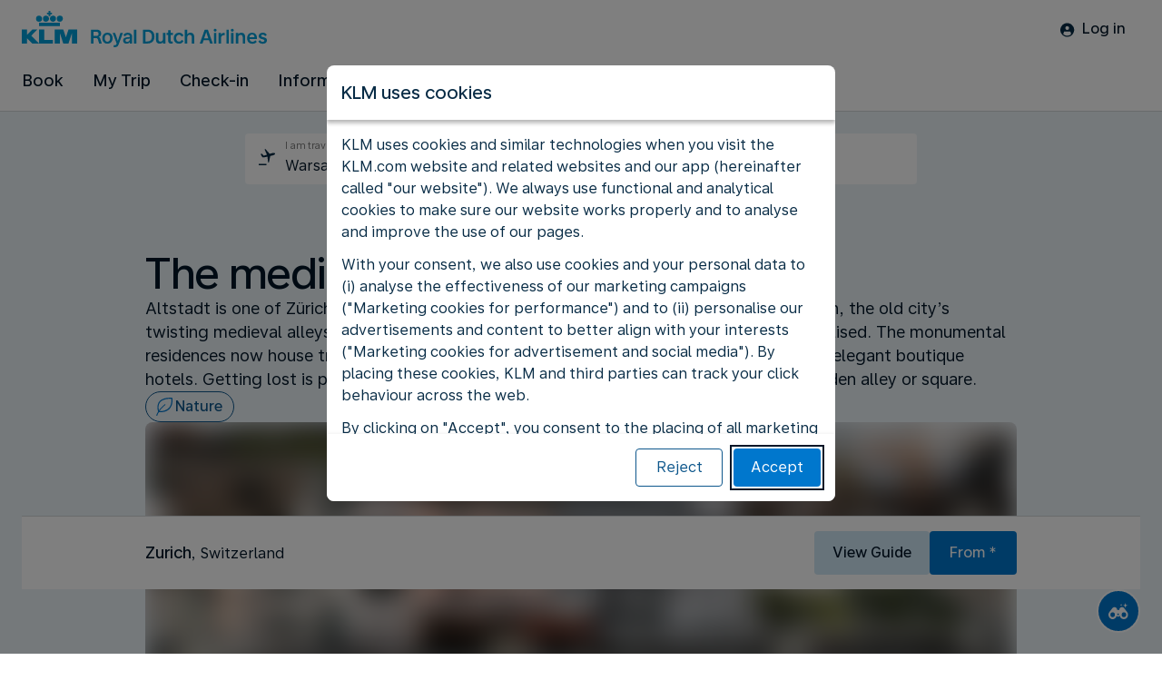

--- FILE ---
content_type: application/javascript
request_url: https://www.klm.ua/ujFsdW1Xxn7s8gmXekU2/ih7pchJX4SNLbrYN/UApRcXVcJg/HAV2MQU2/AzQ
body_size: 173529
content:
(function(){if(typeof Array.prototype.entries!=='function'){Object.defineProperty(Array.prototype,'entries',{value:function(){var index=0;const array=this;return {next:function(){if(index<array.length){return {value:[index,array[index++]],done:false};}else{return {done:true};}},[Symbol.iterator]:function(){return this;}};},writable:true,configurable:true});}}());(function(){tD();KC4();Pm4();var Ix=function(N0,Nq){return N0*Nq;};var A6=function(W6,zJ){return W6<zJ;};var wI,Qw,WW,Gz,v4,K9,Q,Pz,JW,AH,lG;var cN=function(){return IN.apply(this,[VI,arguments]);};var b6=function(){SE=["\x6c\x65\x6e\x67\x74\x68","\x41\x72\x72\x61\x79","\x63\x6f\x6e\x73\x74\x72\x75\x63\x74\x6f\x72","\x6e\x75\x6d\x62\x65\x72"];};var Tl=function(I0){var wY=I0[0]-I0[1];var WN=I0[2]-I0[3];var FE=I0[4]-I0[5];var LQ=X4["Math"]["sqrt"](wY*wY+WN*WN+FE*FE);return X4["Math"]["floor"](LQ);};var IJ=function(bl){return ~bl;};var nQ=function(zt){return +zt;};var br=function(){return Up.apply(this,[Ez,arguments]);};var IN=function Rm(AE,ct){var wl=Rm;for(AE;AE!=YW;AE){switch(AE){case MD:{C0=Ep*jh*rh*r0-kt;NE=kt-Lh+cl+Wh*MQ;sl=kt+rh*cl*Lh;AE=Ds;AJ=MQ*rh-cl*kt*r0;Tx=vY+cl*s6*jh-sr;}break;case Aw:{Ux=s6+Lh*kt+jh*MQ;PN=Wh*jh*cl-rh-Ep;Ch=rh*vY*r0*jh-cl;TN=vY*cl-Wh+jh*MQ;AE+=YH;Ar=MQ+rh*Lh+sr+kt;}break;case P4:{ll=sr+Wh*Lh*rh+MQ;xN=MQ*Lh+jh+Wh+rh;g0=rh*MQ-Ep-vY*jh;Mm=Wh*Ep*rh+MQ-sr;VK=sr*rh*Ep*Lh;O3=s6+MQ*cl;AE-=ID;}break;case LW:{Dx=Lh*MQ-kt+r0;dc=MQ*s6-Lh-jh;zf=jh*MQ+Ep*Wh*sr;qc=vY*MQ*sr+kt+Ep;wr=cl*Wh-r0+jh*kt;gN=MQ*Ep+Wh+jh+rh;Nf=jh-s6*sr+Ep*MQ;AE+=PD;k3=Ep+rh*Lh*cl+sr;}break;case cI:{Rc=Ep+vY*s6*cl+sr;AE=AS;Qx=Wh*kt*s6-rh-MQ;nf=r0*Wh+kt*rh+sr;Rl=cl*MQ-s6+rh*vY;}break;case WK:{tE=MQ+s6-Ep+rh+r0;AE+=HH;Al=Ep+kt+Wh+MQ*cl;gl=kt+vY-Wh+MQ-cl;DN=sr*vY+Wh*jh*rh;}break;case FI:{Am=rh*MQ-r0+sr;Xh=s6*sr*MQ;QN=r0*Lh+rh+vY*MQ;AE-=FD;wN=Lh*vY*kt+s6-Wh;Th=Ep+rh*jh*Wh+cl;Qp=kt*cl-Ep*rh+s6;lh=vY+Ep+MQ*r0-sr;}break;case AH:{rm=rh+sr-Lh+Wh*cl;AE+=lD;Eq=sr-vY+Ep*rh*r0;cm=kt*s6+vY-Ep*jh;Jl=Ep*rh*r0+Wh-vY;CE=cl*rh-s6+Lh+jh;OY=MQ*Ep+Wh*vY+rh;}break;case XX:{AE-=FW;sp=s6*MQ-kt-Ep-r0;H3=rh*kt*r0+Lh-sr;YY=vY*Ep*kt-MQ+s6;Nr=jh*Ep-cl-rh+MQ;Px=MQ-Wh+jh+cl+vY;Bt=rh*cl+r0-sr+kt;}break;case BC:{Er=r0*jh*Wh*s6-sr;AE+=PD;Kt=jh*MQ-rh-kt-Wh;fN=Ep*r0-kt+MQ*rh;Ox=cl*Wh+MQ+kt+r0;Yq=rh+Ep*kt*vY;}break;case pK:{fY=jh*s6*Wh*Lh;VQ=MQ*Wh-cl+kt+Ep;r6=r0*kt*Lh*s6-rh;wc=cl+Wh+rh*kt*r0;BY=MQ*vY-r0*jh+cl;AE+=R;j3=sr+vY-r0+MQ*jh;}break;case Q4:{TE=MQ*s6+vY*Wh-r0;Hq=s6+r0*MQ+jh;xE=jh*MQ-rh-Lh;rl=r0*kt*jh+cl;zQ=s6*Ep*jh*rh-sr;AE+=zX;Sx=jh+cl+s6+Wh*kt;Lf=Wh*MQ-jh*kt;}break;case Cw:{lm=Lh+vY*kt+r0*cl;nc=MQ*s6+vY*cl-Ep;sN=Lh*MQ-Wh-r0+kt;AE=vC;bE=sr+Lh*MQ-s6-jh;XE=MQ*sr+cl*Wh*r0;vc=Wh*MQ-kt+vY*sr;}break;case FS:{AE=b5;vt=sr*Lh*MQ-jh*s6;YE=r0*MQ+vY-s6+Lh;zh=cl*MQ-Ep-r0-rh;Yh=Ep+cl+MQ*Lh;D0=rh+s6+Lh*MQ-vY;}break;case AS:{Gc=r0+cl-jh+kt*rh;jf=rh*kt+r0-jh-sr;Df=sr+r0*Ep*cl*jh;Wx=r0+rh*cl-s6+MQ;gp=rh*sr*Wh+vY;tp=sr+s6*Lh*r0*kt;Vq=jh-Wh+s6+MQ*r0;AE=dS;}break;case MW:{Vl=MQ*rh-r0-kt-s6;AE=ds;w6=jh*MQ-Wh+rh;Y6=sr*Ep*MQ+cl;gJ=s6+vY+MQ+Ep*Wh;hE=jh+Wh*rh*vY;}break;case vs:{var Zf=xm(PQ.length,sr);AE=OK;}break;case v4:{sY=jh*cl+Ep*Lh-Wh;xh=Ep*cl+sr-Lh+kt;AE=G8;Ml=Ep+kt+s6*vY;Jm=Lh+cl-Ep+kt+rh;KJ=MQ+jh*rh*vY+sr;wh=MQ+Wh*r0-Lh;}break;case S8:{AE+=WI;OQ=kt*Ep*jh-vY+rh;Zh=vY+cl*sr*MQ+r0;Vf=jh+rh+Lh+kt*vY;JE=Lh+rh+MQ*Ep-s6;sJ=kt*jh*r0+MQ-s6;Zr=s6-vY+r0+kt*jh;}break;case j4:{N6=vY+Ep*jh*kt-Lh;qr=Wh*kt+Ep+rh+vY;hx=sr+s6*vY+MQ*Wh;AE=P8;NJ=s6*vY*kt-rh-Wh;fx=cl+Wh*rh*sr+MQ;}break;case bI:{th=MQ-sr+cl*kt-rh;GJ=sr+jh*Ep*kt+cl;Yp=Lh*s6*jh*Wh+sr;S0=Ep+rh*cl*Lh+s6;AE=qD;Kq=MQ*Lh-sr-Ep;U6=Wh*MQ+cl*Lh;LE=jh*MQ-rh+r0;SN=sr*Wh*Lh+MQ*cl;}break;case P8:{Bc=Wh-jh*Ep+rh*MQ;AE=XK;lx=kt*cl+r0*s6;Rq=kt+jh+MQ*cl-Lh;IQ=kt-s6+sr-r0+MQ;kr=s6+kt*jh+Lh-sr;}break;case OK:{if(Kx(Zf,c3)){do{var I3=nN(xm(A3(Zf,Rh),fq[xm(fq.length,sr)]),BK.length);var cc=r3(PQ,Zf);var LN=r3(BK,I3);ZN+=Rm(TS,[zN(zE(IJ(cc),IJ(LN)),zE(cc,LN))]);Zf--;}while(Kx(Zf,c3));}AE=mC;}break;case ZS:{CY=sr*rh*MQ-cl-vY;AE-=rK;Fq=Wh+r0*MQ+rh-vY;Jt=kt*rh-jh+Ep*Lh;bJ=cl*Ep*rh-jh+sr;dl=Ep+s6*Lh*vY*cl;}break;case H8:{OJ=Ep+jh+vY+kt*Lh;Cq=s6+MQ*Lh-kt+cl;C3=Lh*kt*Ep+Wh+rh;ff=r0+cl+kt+Wh*vY;Jq=rh*Ep-vY+Wh*MQ;AE=zs;Gf=Wh*kt-sr+Lh*r0;}break;case Gw:{AE-=DX;Ih=sr*MQ*cl+vY*s6;V6=MQ*vY+kt*Lh-sr;sf=s6*cl+Lh*MQ+Ep;fJ=Wh+rh+MQ*sr*vY;L0=Wh*s6*cl-Ep+Lh;DJ=Lh*kt*s6+cl*Wh;}break;case zs:{Gq=Wh*MQ-Ep+Lh;Ac=s6*Wh*kt-cl*r0;HE=kt*s6+cl*Ep+Wh;AE-=A;Wt=jh*Wh*rh-Lh*vY;}break;case m4:{lN=cl-kt+MQ*Wh-Lh;WE=Wh-MQ+r0*jh*kt;qt=sr+vY*Wh*jh+s6;kJ=MQ-Ep*r0+rh*kt;BJ=cl+rh*Wh*vY+sr;AE=LC;P0=s6+vY*cl*jh-MQ;s7=vY*MQ+kt+rh*sr;}break;case nX:{kB=jh+cl*r0*rh-Ep;AE=OW;Pk=r0*kt+MQ+jh-Wh;G7=s6*vY*kt+r0;pk=cl*kt-Wh*sr+jh;}break;case zK:{AE=k8;lA=Wh+jh+rh*cl*s6;IM=MQ*jh+cl+vY;FF=Wh*cl*rh-kt-Ep;Lj=Wh+kt*vY-cl-s6;Vj=MQ*cl-jh-rh;LF=jh*r0*rh+kt-Lh;D1=vY+r0*jh+s6*MQ;}break;case jI:{PF=vY*MQ-Wh*kt*sr;Bj=s6*kt+MQ-Ep+rh;lZ=MQ-rh+kt*Ep;wj=jh*MQ+Ep*kt-rh;kj=cl*MQ-kt;vj=Wh*jh*cl-vY+kt;AE+=vI;LA=vY+rh-sr+kt*Wh;}break;case lX:{Gj=Ep*kt*s6-cl+MQ;qP=cl*MQ+vY*Wh-rh;hb=vY+Lh*rh*cl;Fj=r0*kt*Ep*s6;tR=kt*jh*s6+sr;zb=vY*Ep*sr*cl+MQ;AE=kw;}break;case mI:{Ab=rh+kt+s6-Wh+r0;MB=jh*cl-vY-s6-rh;cT=Lh*jh*r0-rh*s6;AE=YX;FM=rh-vY-s6+kt+Ep;}break;case g5:{Pv=Wh*MQ-s6*cl-rh;jO=jh*Wh*rh+Ep-MQ;g2=rh*Lh+kt-s6+sr;mB=Lh*cl*jh*sr-Ep;O0=kt*rh+s6+Ep*cl;AE=MW;}break;case lH:{nj=cl*MQ+r0-Wh+sr;WU=sr+r0*s6*MQ+cl;HU=MQ*Ep+Lh+s6*rh;Ak=Ep*rh*cl+MQ+kt;hk=jh*MQ-sr+s6+vY;HP=vY*MQ-cl*sr;HO=Lh*Ep*vY*jh+Wh;AE=Lz;vA=sr+s6+rh+MQ*Ep;}break;case D5:{EM=vY*MQ-kt-Lh+Wh;qT=rh*MQ-sr+s6-jh;Gg=Ep*kt*s6+cl+Lh;kv=kt*rh*r0*sr+Lh;cv=s6+Lh*jh+MQ*Ep;nO=rh*Lh+kt*vY*r0;AE=kz;cj=s6*MQ+Wh*Ep+kt;Rv=s6*jh*rh+Lh*vY;}break;case OI:{AE=HH;W1=jh*cl+vY*MQ-Wh;RR=Ep+Lh*MQ+cl+jh;bb=jh*rh*cl+r0-Wh;jR=jh+Wh*MQ+rh*vY;}break;case TK:{F1=Wh*MQ+rh*Lh-vY;TZ=sr+Wh*jh+Lh*MQ;AE+=U4;Mg=kt*sr*jh+Lh;Jv=kt*Wh*sr+MQ-s6;OP=rh*cl*Wh+sr;}break;case p5:{kA=MQ-vY+rh*kt*r0;lB=cl*kt-jh+Wh-s6;gU=rh*Ep*r0*Wh-Lh;AE-=cz;sU=vY+Wh*s6*kt-Lh;}break;case vW:{AE=LW;FB=Ep*vY*sr*cl;fv=kt*vY-Ep-s6+cl;Y2=Ep+cl*sr*vY*Wh;PA=Lh+cl*kt*sr-Wh;mM=vY*MQ-kt+r0-jh;Yv=MQ*s6+Ep+vY;}break;case P5:{zZ=Wh+vY*Ep+r0*MQ;AT=MQ*Ep+sr-jh-cl;QA=jh*s6*sr*cl*r0;BR=cl+s6*vY+kt*jh;q7=rh*cl*Wh-jh;IT=cl-s6*sr+Wh*MQ;Xg=MQ*Ep-vY+s6-sr;AE-=gX;}break;case rI:{AE=YW;return Up(qK,[Eg]);}break;case zX:{XT=kt*jh-Lh*sr-r0;AE+=G5;bU=Wh*MQ-Lh-r0*cl;dU=MQ*Wh-kt-sr-cl;KO=rh+cl*MQ-vY-Wh;Kj=Ep*kt+MQ+r0*cl;H1=rh-r0+Ep+MQ*jh;}break;case cS:{FA=Wh*rh*jh-Ep*kt;lR=r0*Wh*vY*cl+MQ;AE=VC;Ek=cl+Wh-kt+jh*MQ;XB=vY*MQ+r0+kt*Wh;r1=Lh-rh+Wh+MQ*cl;U1=vY+MQ*r0*Ep+Wh;lk=jh*cl*vY+s6*r0;}break;case KS:{mP=Ep*MQ+cl-kt*s6;KR=kt+MQ*Lh+cl;AE=FS;RU=kt*s6*Wh-Ep*rh;BT=Lh+Wh*sr*MQ+kt;UM=vY*MQ+Wh*rh-cl;xZ=kt*cl+MQ*Lh+jh;Yk=rh*vY*jh+Lh-Ep;}break;case KK:{nb=MQ*Wh-sr+cl*rh;UZ=kt*s6*r0-vY*Ep;G2=jh+MQ+Lh*Wh*cl;AE+=PC;Lk=vY+jh+MQ*cl-kt;RT=rh*cl+Lh+jh*MQ;WA=vY*rh*cl-jh;}break;case h9:{qA=s6*vY*Ep-cl+rh;PB=cl+rh-Lh+kt;R2=jh*r0-Ep+rh*cl;sj=Wh+rh+cl-s6+Ep;b1=jh*rh+Wh-Lh+r0;Cg=kt*r0-vY+cl;AE=AH;}break;case Js:{dk=s6*kt*Ep+MQ*sr;AE-=hH;Yg=MQ*r0*Ep-Lh*rh;sF=MQ*vY-rh*s6+Wh;zB=s6*vY*Ep*rh;}break;case Bz:{Tk=cl*rh+Wh+s6*r0;nM=MQ*Lh-vY*r0-cl;AP=cl*Ep+jh*MQ+kt;AE+=R5;mR=MQ+r0*jh*cl*vY;Rg=cl*rh-s6+vY*Ep;xv=jh*cl+rh-sr;wT=r0*s6*Lh+Wh*vY;vR=rh+s6*kt-Wh*Ep;}break;case gX:{jh=Lh*sr+r0;vY=sr*Lh-r0+s6;Wh=jh*s6-vY*r0;Ep=s6+sr;RB=jh*Wh*Lh+Ep-sr;c3=+[];AE=sI;rh=r0-jh+Wh+vY;}break;case l4:{xR=Lh-jh+cl+Wh*MQ;XR=Ep*MQ-s6-kt-cl;fk=Ep-cl+jh*MQ+kt;AE=UH;YU=s6+jh*Ep*sr*kt;QM=Wh*MQ-sr+kt+rh;}break;case B9:{AE-=vs;for(var vB=xm(I1.length,sr);Kx(vB,c3);vB--){var MR=nN(xm(A3(vB,UO),fq[xm(fq.length,sr)]),L1.length);var kT=r3(I1,vB);var nT=r3(L1,MR);Eg+=Rm(TS,[zE(zN(IJ(kT),nT),zN(IJ(nT),kT))]);}}break;case vH:{TF=r0*MQ*s6-Wh*sr;rj=vY*kt*Ep-Lh*cl;HM=Wh*Ep*cl*r0+rh;UP=Wh*r0*kt+vY-rh;ZZ=vY*kt+MQ*Lh-rh;AE=PD;}break;case G8:{dF=MQ+cl*Wh*r0*s6;AE+=VI;AZ=cl+Lh*rh-Wh-sr;Zj=kt-rh*vY+cl*MQ;lg=s6*sr*Ep+jh*rh;}break;case XI:{AE-=cH;for(var GZ=c3;A6(GZ,IP.length);++GZ){Q2()[IP[GZ]]=HR(xm(GZ,s6))?function(){return n2.apply(this,[hH,arguments]);}:function(){var zF=IP[GZ];return function(jA,Sj,Z0,UB){var bP=LU(x7,Sj,LP,UB);Q2()[zF]=function(){return bP;};return bP;};}();}}break;case SG:{Ag=jh*MQ-s6-rh+Wh;gP=r0+cl*s6+jh*MQ;rU=MQ+s6*kt+r0-cl;AE-=vG;dj=Wh*vY+sr+Lh*MQ;Lg=MQ+vY+kt*cl;jB=r0+vY*cl*Wh;}break;case cX:{pg=Lh*jh*rh+MQ*vY;gk=rh*MQ-kt+sr+vY;mk=s6*MQ-Ep-cl-vY;XM=r0*kt+Wh*Lh*Ep;AA=r0*Lh*s6*vY;n1=Ep+Wh*jh*cl-Lh;sB=vY*jh+Lh*kt*r0;AE-=Fd;qZ=cl*kt-MQ-Lh*Ep;}break;case U8:{fU=Wh-Ep-cl+MQ*rh;bF=r0*rh*vY+jh+Ep;jv=kt+MQ+cl+r0-jh;AE=PS;J7=sr*vY*MQ-kt+rh;FT=kt+MQ+Wh+sr+s6;z7=sr-vY+Wh+MQ*jh;}break;case ds:{NT=vY+MQ*Ep+Wh+kt;AE-=vW;b0=MQ+cl+kt*Wh-Ep;sb=MQ*vY-kt-rh+s6;V1=MQ*rh-r0*s6+vY;K2=s6+kt*vY-Ep-Wh;}break;case jz:{MZ=cl*rh+kt*r0+jh;nA=MQ*rh-vY*Lh-jh;AE=EG;PT=vY*MQ+r0*Ep;vT=rh*r0*cl-vY;VP=cl*kt*s6-MQ-r0;Fv=Lh+cl+rh+MQ+kt;Lb=MQ+rh*Lh+s6+Ep;}break;case V9:{IR=Lh*sr*Ep+s6-r0;pZ=sr*rh+Wh-Lh+r0;zT=cl+jh*Ep+Lh;L7=s6*rh-vY+r0;B0=vY*sr-s6+rh+jh;JB=rh*r0+Ep;Oj=kt-vY+Lh*s6;AE=jX;}break;case Dw:{Bv=MQ*r0-Ep+Wh*Lh;cA=vY*rh+Wh+MQ*cl;GR=jh*MQ+Ep*Wh-s6;AE-=UI;HF=cl*jh*r0+Ep+MQ;sT=MQ*Wh-jh+Ep;FR=MQ*Wh+sr-rh*s6;kF=s6+MQ+kt*Ep-rh;}break;case LC:{JZ=kt*rh+MQ+jh-Lh;vb=MQ*Wh-vY-sr-cl;VO=Wh*MQ+s6-kt+jh;q1=MQ*vY+jh-Ep+Wh;X2=vY*MQ+rh+Ep-cl;M0=kt*s6*Ep-rh-cl;AE=Gw;}break;case kD:{jj=MQ+cl*r0*kt-s6;AE=cS;wb=Wh*MQ+kt+Ep*r0;Nj=Ep+kt*vY+Lh*cl;JM=Ep*sr*cl*kt-MQ;ZR=rh+MQ*Wh-r0+s6;lF=jh+rh*s6*vY*r0;}break;case hz:{qk=Lh-kt+rh*vY*cl;RO=Ep+sr+r0*kt*cl;VR=kt+cl*r0+Wh*MQ;vO=jh*MQ+rh*Lh+Wh;CM=vY*cl+kt*rh+Wh;rZ=s6+Lh+r0+MQ*cl;AE=FI;}break;case QH:{bB=s6+Lh*cl+MQ*Ep;LO=Ep*Lh*rh+MQ-jh;Ik=vY*MQ+s6*sr-kt;wZ=r0*rh*Ep*Wh+jh;AE-=G9;OZ=Ep*sr+kt*Lh*vY;bO=Wh*MQ-Ep+jh*rh;}break;case PS:{OU=rh*cl*jh-r0+s6;B2=kt-vY+Wh*MQ-Lh;rP=Wh*jh*vY*r0*sr;Xj=Lh+rh-sr+MQ*vY;AE=mW;Hv=jh+MQ+r0+kt+Wh;Nk=MQ+jh*vY-kt-sr;}break;case wD:{AE+=D8;BA=Wh*MQ-Ep+sr-cl;Hj=MQ*cl+Lh+s6+kt;Wj=Ep*jh*Wh*r0+rh;m7=jh+MQ*vY+kt*Wh;c7=Lh+MQ*Wh+kt-jh;GO=MQ*cl-vY+Lh*sr;}break;case D4:{var SZ=Ob[gB];var vM=c3;AE=M5;}break;case w4:{rR=Ep*MQ+kt*jh+Wh;IU=kt-rh+r0*Wh*cl;AE-=Ez;ZA=MQ*Ep+Wh*jh;qj=MQ*Wh-vY-cl;kZ=Wh+Ep*rh+cl*kt;bk=sr+kt*Wh-rh+MQ;LT=rh+kt*jh+cl+Wh;kP=rh+Ep+Lh*kt*s6;}break;case d9:{AE=Tw;xb=sr+r0-s6+Lh*jh;E2=rh*s6*r0+Ep;L2=Ep*Lh-r0-sr;X7=s6-jh*sr+Wh*Ep;}break;case mC:{return Hb(j5,[ZN]);}break;case Nd:{return VM;}break;case JH:{bM=r0*MQ*s6+kt*rh;AO=MQ+kt*rh-cl-Lh;Uk=rh*jh+cl*kt*r0;Lv=kt-jh+vY*MQ-Wh;pv=r0*kt+Wh*MQ-cl;UU=Ep*MQ+Wh*rh-kt;AE=T8;}break;case M5:{AE=Nd;if(A6(vM,SZ.length)){do{var ZT=r3(SZ,vM);var dB=r3(br.kH,YB++);VM+=Rm(TS,[zN(IJ(zN(ZT,dB)),zE(ZT,dB))]);vM++;}while(A6(vM,SZ.length));}}break;case d8:{wU=jh+vY+MQ+r0*Ep;AE=dz;Dj=MQ+cl+Wh+sr+vY;UF=jh*sr+MQ+Wh*r0;TB=jh+vY*Lh*Ep;qg=MQ-Lh-sr+Ep*Wh;}break;case UH:{PZ=sr-jh+vY+cl*MQ;NF=rh*MQ+Ep-vY-kt;dA=Ep+MQ*cl-jh-vY;FU=Lh+MQ*r0+Wh+sr;MO=Wh+MQ*cl*sr-kt;T0=s6*Wh*kt-Ep;AE-=cD;tM=MQ*rh-Wh*sr*Lh;}break;case Ww:{AE-=qI;while(A6(xM,w7.length)){V2()[w7[xM]]=HR(xm(xM,vY))?function(){return n2.apply(this,[JW,arguments]);}:function(){var YF=w7[xM];return function(m1,dT){var WP=p2(m1,dT);V2()[YF]=function(){return WP;};return WP;};}();++xM;}}break;case XG:{AE-=SD;var BM=ct[Gz];var wF=ct[Qw];var EU=ct[lG];var gB=ct[K9];var VM=A3([],[]);var YB=nN(xm(BM,fq[xm(fq.length,sr)]),Z2);}break;case S4:{Pb=sr*Wh+MQ+kt*jh;Ng=Wh*MQ-cl-jh+vY;JU=Lh*jh*sr*cl;w1=s6*Ep*cl*rh-jh;lU=MQ-vY*s6+cl*rh;AE=Cw;HT=sr+jh*cl*rh-Wh;}break;case H5:{EF=kt*cl+rh-r0-jh;mT=jh*kt+s6*vY+rh;xP=jh+vY*kt*r0-cl;x1=rh+Lh*MQ-Ep;zv=rh*Wh-sr+s6*MQ;UA=MQ*vY+Lh+sr+Ep;Vv=s6*Ep*cl*vY+jh;AE=Aw;fg=Wh*MQ+s6+vY;}break;case k4:{Vb=r0*Ep*MQ+jh-kt;Gb=rh*Lh+MQ*cl*sr;zR=Lh*vY*cl+MQ*r0;cP=rh*kt+Wh*jh;gA=r0*Wh*kt-jh+MQ;tg=jh*Ep*cl*r0-Wh;TR=Lh*vY+Wh*kt;Ib=Lh*MQ-rh+s6;AE-=mD;}break;case Lz:{AE=D;lb=MQ*vY-r0-Wh+Ep;tO=MQ*jh-Ep-rh+Lh;GF=Lh-Ep+MQ*rh-kt;T2=sr-s6*Wh+vY*MQ;F2=s6-cl+rh*Wh*Ep;YR=Wh*MQ+kt-rh-Lh;VU=Wh*kt+r0+MQ*s6;hg=jh+Wh+cl*rh*Lh;}break;case c8:{AE-=fd;tB=r0+MQ+jh*kt-Lh;j2=Ep*MQ-s6-Lh;f2=Wh+kt+rh+MQ*vY;Mj=vY*MQ+s6*rh;I2=kt*vY-r0*Ep+MQ;DZ=Wh*kt+Ep-jh;mZ=vY+kt*Lh+cl*MQ;qB=Ep*kt*r0-Lh*rh;}break;case F4:{AE+=Ss;MQ=Ep*s6*vY-Lh+kt;CF=cl+MQ+s6-vY+Ep;rk=jh+sr+Lh*vY+kt;PP=r0+jh-Lh+rh+sr;wB=r0-Ep+rh+kt+cl;KT=vY-Ep+jh*Lh+rh;}break;case II:{dM=MQ*cl-Lh-jh*vY;GU=jh*kt*s6-Lh*vY;BZ=r0+rh+Lh*kt*Ep;VA=Lh*Wh-rh+kt*cl;R0=cl*Ep*jh*r0-sr;AE-=BI;FZ=s6*vY*Wh*Ep+cl;}break;case r4:{Kg=Ep-cl+MQ*vY-jh;QZ=sr+jh*MQ-kt+r0;Wv=cl*MQ-sr+kt+vY;AE=fK;Zv=jh+Ep*r0*sr*kt;Dv=vY*cl*Wh+jh+Lh;}break;case M9:{var IP=ct[Gz];VT(IP[c3]);AE-=IH;}break;case fG:{fq.push(GP);AE+=U;Rk=function(TP){return Rm.apply(this,[Iz,arguments]);};Up(WW,[sz,PM,Iv,Ep]);fq.pop();}break;case Y:{t7=sr+MQ+jh*cl*Wh;VZ=cl+r0*rh*kt+MQ;U2=jh*s6*kt-Ep*sr;Qg=r0*kt*rh+Ep-Wh;hU=vY+Wh*s6*jh*Lh;AE-=PG;}break;case cW:{Tv=Wh*Ep*jh;Kv=MQ*jh-Wh-r0*Lh;Uj=kt*cl+Lh+vY;AE+=JX;YZ=sB+cm+qZ-Tv+Kv-Uj;qM=r0-Lh+kt*sr*jh;dZ=MQ*jh+Wh+cl*vY;BU=kt*vY+MQ;}break;case KH:{tb=Lh+MQ*vY+cl+r0;dO=rh+kt*jh*r0-Ep;AE=Dw;jU=jh*s6*Lh+kt*Ep;SU=r0*kt*vY-MQ-rh;xB=r0*MQ-vY*s6+jh;SO=r0*MQ*Ep-sr-vY;K7=Wh+kt*rh*sr+cl;N1=kt*rh*s6-cl+Lh;}break;case c4:{CB=MQ*vY+Lh+cl;xj=MQ*cl-Lh-rh-vY;rF=Wh+cl*MQ+Ep;PU=sr+cl+Lh+vY*kt;hA=Lh*MQ-cl-Wh;AE+=fW;qv=cl+r0+jh+Lh*MQ;}break;case zG:{AE-=Vz;while(Kx(TM,c3)){var C7=nN(xm(A3(TM,RF),fq[xm(fq.length,sr)]),cU.length);var WF=r3(WM,TM);var jZ=r3(cU,C7);zg+=Rm(TS,[zN(IJ(zN(WF,jZ)),zE(WF,jZ))]);TM--;}}break;case cw:{var ET=ct[Gz];var Rh=ct[Qw];var BK=Tj[CF];AE=vs;var ZN=A3([],[]);var PQ=Tj[ET];}break;case VC:{KU=jh+Ep*MQ+rh+kt;nZ=vY*cl*rh+jh-sr;UR=Ep+vY*MQ+kt+cl;NZ=s6*kt*Lh*r0-cl;AE=QH;zP=sr-rh*Ep+Wh*MQ;Ij=kt-s6+Lh*jh*rh;vU=r0-Lh+MQ*cl;Cb=Ep*kt*Lh-Wh+cl;}break;case mW:{cO=cl*Wh*Lh-sr;SA=jh-s6+Ep*kt-cl;Yb=cl-rh-s6+MQ*Wh;OA=Lh+Wh*r0*s6*jh;ck=Wh*vY+sr+rh*kt;MM=r0-kt+jh+Wh*MQ;lj=Lh*MQ+vY*Ep;AE+=l8;}break;case nS:{JO=kt*sr+Lh*MQ-Ep;HA=s6-Lh+jh*vY*Wh;AE=pz;zO=MQ*rh-r0-vY-Ep;fP=Ep+kt*rh+MQ+cl;dv=s6+rh*jh*Wh;kb=sr+Wh*cl*Ep*s6;sM=rh*kt+sr+Ep*Lh;Hk=jh+kt+vY+Lh*MQ;}break;case U5:{AE=nS;j0=Wh*Ep*jh*s6+rh;YA=rh*r0*jh*vY-Ep;ZF=kt+s6*cl*Wh-r0;NB=vY+kt*cl*s6*sr;}break;case jH:{fZ=Wh+r0*rh*kt-cl;bj=cl*MQ+jh+sr-r0;AE=bG;jM=rh*Lh-r0+Wh*vY;nP=r0-vY+jh+MQ*sr;LB=Wh+jh-r0*vY+MQ;DU=vY+jh-rh+MQ+r0;}break;case PD:{AE+=WS;jb=MQ*rh-Wh*Ep-Lh;Jk=Ep*MQ+s6+Wh*jh;Jj=sr+Ep*cl*Lh*s6;pF=rh*r0*Lh*Wh-vY;}break;case gD:{vP=MQ*Lh+jh+s6-cl;Wk=kt*Lh-s6+MQ*jh;JF=s6*kt*vY-Lh-Wh;Xk=cl*MQ-sr-Lh-jh;AE-=Z9;NR=jh*kt+Lh*Wh-r0;WT=ZP-wP-PP+gO+NR;}break;case b8:{BF=rh*jh+sr+cl;l7=r0-s6+Wh*jh;OO=jh*vY-r0+rh+Ep;cg=MQ*cl+s6+jh+kt;CT=cl+Lh+rh+MQ*Wh;AE+=g8;Aj=r0*Ep+Wh*rh*sr;}break;case qI:{var DR=ct[Gz];var f7=A3([],[]);AE+=f9;for(var d1=xm(DR.length,sr);Kx(d1,c3);d1--){f7+=DR[d1];}return f7;}break;case NH:{AE-=md;WO=s6*Ep*vY*Wh-r0;Rj=cl+kt*Wh-MQ-s6;TA=MQ*s6-Wh*Lh*sr;wR=jh*MQ-Wh*vY+s6;xg=s6*Ep*Lh*Wh;Qj=Ep+vY*Lh*jh*r0;}break;case pW:{Bb=MQ*s6+Wh+Lh+r0;vZ=vY*kt*s6+MQ-cl;mO=kt*rh-Wh+MQ+cl;k2=vY*Lh+r0+MQ+kt;AE-=c9;jk=MQ+sr+Lh*vY*s6;}break;case OW:{Uv=s6+cl+Wh*Lh*rh;AE=Q4;kO=r0*kt*jh-vY;Cv=cl*MQ+Ep*vY;AB=kt*jh*cl-Wh*MQ;Jb=r0*s6*MQ-jh*Lh;r2=kt*s6*Wh*sr-jh;BP=MQ-s6-Wh+kt*rh;mv=MQ*rh+sr+r0-kt;}break;case Pz:{var vF=ct[Gz];var CO=A3([],[]);AE+=fw;for(var cB=xm(vF.length,sr);Kx(cB,c3);cB--){CO+=vF[cB];}return CO;}break;case ZW:{AE-=vW;zU=MQ-Wh+r0*Lh+kt;SP=Wh*s6*jh*Lh-r0;Fk=jh*Wh*rh-vY-s6;hB=kt-Lh*Ep+r0+MQ;fF=cl*MQ+r0*vY*Lh;tj=MQ*Ep*r0-Wh-s6;}break;case gG:{WR=vY*sr*cl*jh+Lh;S1=jh*cl*s6*vY-MQ;jT=jh*kt+MQ*s6+Lh;AE-=OG;fB=Lh*kt*Ep-Wh;CP=r0*MQ+jh*Wh*vY;}break;case kz:{Sk=s6+MQ*jh*sr+vY;ZM=r0-vY-s6+jh*MQ;ZB=Lh+cl*MQ-Wh*Ep;TU=Wh*kt+vY+rh*jh;NO=vY*Wh*rh+r0+cl;AE+=g8;fM=MQ*Lh-sr-cl+rh;DP=JE+TU+PU-NO-fv+fM;rM=Wh*kt+cl*jh+rh;}break;case q:{U0=MQ*Wh;AE+=tS;UT=rh+MQ*jh-s6-kt;Sb=jh-kt+rh+MQ*Lh;OB=r0*sr+Wh*MQ+rh;Eb=sr*MQ*Wh-Ep-cl;gM=Wh*jh*vY+MQ-sr;GM=MQ*jh+sr+vY+Wh;}break;case ED:{jg=kt+jh*MQ-Wh+cl;AE=Nz;XZ=jh+kt*Ep*Lh*sr;GA=sr+vY*cl*rh-jh;Fb=MQ+Ep*cl*jh+Lh;fR=Wh*MQ-kt-cl-Ep;Nv=rh*Wh*s6+MQ*Lh;GB=Wh*MQ-vY-cl-Ep;}break;case G5:{AE+=zz;Bk=vY-jh+cl*rh*Lh;zM=rh*Wh*Lh-kt-Ep;W2=sr*MQ*jh-vY+s6;EP=jh*MQ-Lh-kt*Wh;QU=MQ+kt*Wh-vY*s6;tF=r0*cl+rh+vY*MQ;IF=Lh*s6+MQ*jh-cl;c1=kt+MQ*Ep-Lh-Wh;}break;case nD:{gb=MQ+cl+rh*s6+sr;XO=sr+jh+cl+kt*rh;NU=kt*Ep*sr*jh;ng=rh*jh+kt*r0-Ep;AE+=gC;Z1=Wh+sr+cl+kt*Ep;J1=Wh*Ep+MQ-vY+s6;zA=jh+cl*kt+rh*Ep;f1=rh*r0*kt-vY*jh;}break;case kX:{sv=MQ*Wh-sr-kt-jh;AE=RD;g1=r0+cl+MQ*Wh;DM=kt*cl-sr-Ep*Lh;Gk=rh-vY+kt*r0*Lh;LZ=kt*cl-vY-Lh-s6;}break;case T5:{gR=cl*Ep+jh*r0*rh;qb=jh+s6*MQ+vY+cl;wv=Lh-rh+kt+MQ*jh;S2=vY+jh*r0*Ep*cl;pO=r0*MQ+vY*rh*Lh;O1=Wh*Lh+MQ*Ep-cl;AE+=NI;PR=MQ*jh+r0*vY*Ep;OF=kt*Ep-r0-sr+MQ;}break;case tW:{AE=Y;CR=kt+cl*MQ+r0*rh;sA=cl+kt*sr*rh*r0;Y1=cl+MQ*jh+kt*Ep;JT=s6+rh*Wh*vY+kt;QT=MQ*Ep+cl*jh*Lh;}break;case ws:{AE=MD;bT=sr-Lh+cl*MQ-vY;lO=MQ*jh+rh+Wh*Lh;SR=cl+Lh+MQ+rh*Wh;wM=cl+kt*rh-vY-jh;hR=Lh+vY*cl*Ep;fj=Wh+MQ*cl-Ep+vY;}break;case Fs:{AE-=gG;P2=MQ+kt-sr-Ep+jh;gO=rh-Ep*jh+MQ*cl;TO=s6*Ep*kt*r0+Wh;gg=MQ*jh-Wh+rh*vY;m2=kt*Lh-cl*s6-Ep;gv=sr+MQ+cl*Lh-s6;}break;case lz:{Pg=jh*sr-r0+MQ*Lh;xF=Lh*vY+kt*rh+MQ;V0=s6*Ep-jh+rh*kt;dP=sr+kt+rh+Lh*MQ;G1=s6*MQ-cl*jh+rh;VF=cl+jh*r0+vY*MQ;Ok=s6+MQ*jh+Ep*Lh;AE=Y5;IO=vY+r0+kt*Wh;}break;case dS:{LR=MQ*Wh-rh*sr;bv=sr*MQ*jh+r0+kt;db=kt*vY*Ep-cl-Wh;AE+=bw;rB=s6+cl+Ep*kt;mg=rh*cl*s6+r0+jh;}break;case PH:{OR=kt+jh*MQ+s6+Wh;rA=vY*MQ-s6+Lh;hF=s6*jh+MQ*Lh-vY;AE-=zC;qU=Wh*kt+Ep*r0*cl;H7=Wh+MQ*Lh+s6+vY;}break;case pS:{AE+=JX;xA=cl+vY*MQ+Ep*Wh;tT=vY*kt+Wh*Ep;pj=MQ*jh-Wh*cl;SB=cl*rh*Wh+kt+Lh;JR=Ep*kt+cl*vY+Lh;Fg=MQ+r0*cl+rh*Lh;gF=rh*sr*jh*cl-r0;}break;case TD:{JA=sr*vY*kt-cl-s6;mb=MQ+rh+cl*Lh-Wh;hO=Ep+jh+kt*rh+MQ;AE+=jS;ST=kt-Lh-jh+MQ*cl;NA=Wh*cl+MQ*jh+vY;}break;case gK:{rO=Ep*Lh*kt+cl-MQ;C1=jh-Lh*s6+kt*vY;T1=Lh+kt*cl+Ep-sr;qR=cl-kt-jh+s6*MQ;D7=cl*MQ+vY*Wh;xk=jh+cl*MQ*sr;AE=Jw;}break;case p4:{AE=B9;var hZ=ct[Gz];var UO=ct[Qw];var qF=ct[lG];var L1=MT[rk];var Eg=A3([],[]);var I1=MT[hZ];}break;case Z9:{mF=kt*rh+MQ+jh-Wh;wk=Lh*kt+Ep+cl;YO=cl*MQ+kt+Ep+Lh;pT=cl*MQ-Wh+sr-vY;rT=r0*kt*rh-vY;IB=r0+Wh*MQ+rh-Lh;AE+=Vw;}break;case nC:{AE-=DD;MU=sr+kt+Ep*MQ-s6;pb=Lh+MQ+cl*vY*Ep;hv=MQ*Wh-cl*kt-sr;Kb=cl+Wh*jh+Ep*MQ;Rb=vY-s6+r0*rh+MQ;}break;case dz:{AE=nD;k1=s6*MQ+Lh*jh*rh;TT=rh*jh+MQ*sr+vY;Vg=sr*jh*MQ+Wh-vY;X1=sr+rh*cl*r0*vY;E1=MQ*jh+Lh*r0;}break;case jX:{YT=r0+sr+jh*cl+Ep;kM=r0+Lh+Wh+cl+s6;AE+=hd;xT=jh+kt-sr-Ep+cl;LM=r0*Lh+Ep*jh+vY;EZ=sr+cl*Ep+kt+vY;}break;case EC:{IA=s6*Lh*kt-sr-Wh;AE-=vH;Dg=jh*vY+Wh+rh*kt;kU=jh+rh*MQ+s6-kt;AU=MQ*rh-s6*jh-sr;jF=sr+MQ*s6-Lh;A0=sr+MQ*s6-r0*Wh;}break;case Jw:{Ej=Wh*jh*rh+s6-Ep;AE+=w9;nB=kt*vY-rh-jh+Lh;rb=r0+vY*MQ+kt-sr;DF=sr-s6+jh*MQ;z2=kt*rh-vY*s6-cl;hj=s6*Wh+MQ*vY;gT=s6*kt*jh-Ep*Lh;}break;case fK:{Zk=cl*s6*kt+vY*rh;Q1=MQ*Wh+Ep+vY+rh;DT=jh+kt*rh+MQ*vY;c2=cl*MQ+jh-vY+Ep;AE=NG;ER=MQ*vY-s6*Wh;RZ=kt+s6*MQ-vY+Lh;}break;case rH:{WZ=s6+cl+Wh*MQ-kt;q2=r0*Wh*Ep*rh-s6;Ck=Wh+sr+jh+cl*MQ;AE=G5;jP=r0+MQ*Ep-vY+jh;}break;case DK:{Sv=MQ*Wh-jh+kt;kg=vY*Wh*rh-sr+kt;mj=MQ*Lh+Wh+cl-Ep;AE-=K8;n0=sr+r0*s6+MQ+Wh;dR=MQ+Lh+r0*vY;S7=Lh+Ep+sr+MQ+cl;AF=s6*cl*Lh-sr;Gv=Wh+cl+jh-Ep+MQ;}break;case xX:{fq.push(bZ);A2=function(M1){return Rm.apply(this,[wI,arguments]);};Hb(Tw,[qO,FP,HZ,cb]);fq.pop();AE=YW;}break;case Bs:{Cj=MQ*Wh-Lh-Ep*jh;RM=Wh*kt*s6-Lh*jh;AE=nX;OM=vY-r0+cl*Wh*Lh;cR=Ep*r0*MQ+cl+vY;}break;case nH:{AE-=nC;var pP=ct[Gz];LU.Vs=Rm(US,[pP]);while(A6(LU.Vs.length,YC))LU.Vs+=LU.Vs;}break;case DI:{Wg=vY*rh*cl+Ep*MQ;xO=MQ*vY+cl+jh+sr;AE-=XS;Qb=jh+cl+vY*kt+Lh;A1=jh*kt+s6+Wh+cl;}break;case b5:{N2=Wh+kt*Lh*Ep-jh;lT=sr*cl*vY*rh-Ep;RA=Wh*kt+cl-vY*Ep;Ev=kt*Lh*s6+rh-cl;Tb=rh*Ep*r0*cl-sr;sR=vY+Ep-s6+MQ;AE=FD;}break;case R5:{D2=rh+kt*s6*Wh+sr;kk=rh*cl*jh-r0*Wh;hP=cl*rh+MQ*vY-Wh;AE=g5;Xb=kt-s6+jh*rh-sr;tU=MQ*Wh-Ep-kt;Zg=jh+r0*s6+cl*Wh;Hg=r0+vY+Ep*jh*kt;PO=cl*rh*Ep-sr+jh;}break;case S:{AE=R5;W7=cl*Wh+s6*jh-sr;M2=jh*sr*rh+Ep+vY;OT=kt+rh+MQ*jh;wA=s6*kt*vY-rh;KB=MQ*Lh+r0+cl*sr;x2=sr-rh+MQ*Wh+r0;rg=Wh*MQ+jh*s6-vY;}break;case sI:{x7=rh*Wh-Ep+jh;LP=s6*Ep+rh*vY-r0;cl=jh+Lh-Ep*sr;AE=F4;Z2=jh*Ep+cl-Wh+s6;kt=jh+Lh*s6+r0+Wh;}break;case pC:{var mU=ct[Gz];br.kH=Rm(vK,[mU]);while(A6(br.kH.length,Tk))br.kH+=br.kH;AE=YW;}break;case dw:{l2=s6*vY*kt-r0-MQ;Q7=kt*rh+MQ*Lh;AE-=ND;Kk=jh*rh*cl-r0-MQ;XF=vY+s6*jh*kt+sr;AR=vY*MQ+rh-Ep-Wh;VB=cl*MQ+Ep+Lh*sr;Xv=Wh*MQ-Lh-rh*jh;}break;case NG:{bg=Wh*kt+vY*cl*Lh;KM=MQ*cl-rh+Wh*Ep;Pj=MQ*Lh-s6-rh;QB=cl*MQ+kt-Lh+vY;AE=U4;kR=Wh+MQ*Ep+s6*kt;QP=Lh*MQ-Ep+vY*rh;}break;case xS:{cF=Wh+s6+rh+sr;J2=Wh+jh*cl-r0-vY;sP=Ep+Lh-s6+rh*vY;C2=jh+Wh-Lh+kt+sr;j1=r0-cl+kt+Wh;AE=V9;qO=vY*Lh-rh+kt;CA=kt-s6+vY*Lh*sr;}break;case UD:{P1=kt*Lh*Ep-vY-sr;hM=Ep-vY-Wh+rh*MQ;fA=Lh*rh*Wh+kt-cl;nR=r0*rh*jh*s6;AE+=Q4;pB=Wh*MQ-Ep-kt*rh;}break;case mD:{MP=rh*r0+MQ+kt*cl;Tg=vY+rh*MQ-Ep*kt;AE=k4;pM=r0*cl*kt+s6+jh;sZ=MQ*cl-kt-jh+sr;}break;case Dz:{AE=Ez;nk=jh+s6*Lh*kt+Wh;nU=MQ*vY-Wh-s6;MA=r0-vY+Lh*MQ-jh;EB=vY*cl+r0*Ep*Lh;}break;case tX:{E7=vY+MQ*cl+Wh*rh;gZ=Lh+vY*cl+MQ-sr;wO=MQ*jh*sr+cl-vY;zj=rh*MQ-kt+jh-r0;CU=kt+jh*sr*Wh*vY;O2=rh*s6-cl+kt*Wh;Wb=Lh*Ep+cl*kt+s6;AE+=KX;d7=jh+MQ*rh-cl-Wh;}break;case m5:{AE+=U9;tA=kt*cl-sr-Wh+MQ;DO=kt-rh*sr+vY*MQ;dg=cl*MQ+kt-sr-s6;w2=vY*Wh*Lh+sr-Ep;sg=rh*MQ-s6+sr;BB=Wh*kt-sr-vY*s6;Ov=jh-cl+s6*MQ+Wh;Dk=s6*MQ+sr+kt*vY;}break;case bG:{FO=rh-vY-jh+Wh+MQ;KP=kt*r0+cl+MQ+jh;DA=kt*jh+Wh-sr+MQ;tP=kt-rh+MQ*cl;AE=ZW;}break;case OX:{pR=kt*Ep*Lh;N7=MQ*jh-Wh-rh-s6;Sg=Ep*r0*Lh*Wh;pU=vY*s6*Lh*Wh+rh;AE=YW;}break;case J9:{Yj=Lh*Wh*Ep*r0+vY;AE=p5;B1=MQ*jh+vY;tZ=jh*MQ-rh*vY*Lh;Mk=MQ*jh-sr+rh+kt;rv=kt*rh-Lh*Wh-cl;YP=kt*cl+Lh+jh+Wh;}break;case b9:{AE=YW;return gj;}break;case wW:{vv=MQ-r0+sr+Lh*kt;QF=Wh+jh*Ep+MQ*s6;AM=Lh-rh+cl*jh*vY;fT=kt-Wh+MQ*r0-sr;AE=v9;wg=kt-sr+vY*MQ;EO=vY*MQ+rh-Lh*kt;sO=rh*r0*jh*Ep-vY;EA=Lh*vY*jh+Wh-cl;}break;case Ez:{Db=MQ+sr+r0*Lh*vY;RP=sr+Ep*MQ+Lh+Wh;Ub=r0+rh*cl*Wh-Ep;AE=kX;JP=kt+cl+vY+MQ*Wh;Bg=rh+Wh*r0*cl*Lh;}break;case I4:{Qv=Wh*MQ+vY-sr-r0;R1=rh-Ep+Wh*MQ-cl;GT=sr-Wh+kt*jh+MQ;CZ=jh*MQ+r0+Wh+cl;YM=s6+MQ*sr*vY;Ig=sr*vY*Lh+s6*MQ;BO=s6*Wh+MQ*cl;AE+=Qz;bA=MQ*r0+Wh*s6-sr;}break;case M8:{cZ=MQ*jh*sr-vY+Lh;QR=rh*vY*jh+kt+r0;l1=MQ*jh+sr+kt;MF=rh*Lh+jh+MQ*Wh;Mv=vY*jh*Wh-s6;KF=r0*cl*vY*rh*sr;AE=hz;zk=Ep*MQ-Wh;}break;case U4:{Vk=jh*MQ+Ep*s6-sr;s2=rh*s6*r0*Wh+Lh;AE+=Bs;ZO=MQ*vY-kt+rh-cl;hT=rh*kt*s6-Ep+jh;}break;case YX:{KA=sr*rh+r0*Lh-cl;SF=Wh-r0+Ep+vY*s6;bR=jh*Ep-s6-Lh-r0;K1=rh-Ep-r0+jh;AE=d9;FP=vY+Wh+cl-Ep;}break;case kw:{QO=kt*r0*cl-Wh*jh;lP=MQ+Wh*s6*jh+r0;AE=lH;fO=MQ*s6+rh*Lh;WB=MQ*vY-Wh-rh;ZU=rh-sr+MQ*vY-cl;HB=jh*MQ+vY*sr*rh;tk=Wh*MQ-Lh*s6-Ep;}break;case vK:{var cM=ct[Gz];var Mb=A3([],[]);for(var mA=xm(cM.length,sr);Kx(mA,c3);mA--){Mb+=cM[mA];}AE=YW;return Mb;}break;case EG:{wP=MQ+jh*Wh+Lh-rh;SM=Wh+Lh*rh*s6*sr;fb=Ep*kt+rh*r0+cl;XU=kt*Ep-jh+vY*MQ;vk=MQ*Ep*r0+cl*Wh;Qk=cl*kt+s6+vY;AE-=j5;}break;case Ds:{xU=r0*Lh*vY*Wh-rh;Av=sr-Wh+cl*MQ-s6;Nb=MQ*s6-sr-cl-r0;NP=Wh*MQ-kt-vY+s6;Jg=jh*cl+vY*MQ+r0;AE=Z9;H2=r0*jh*kt-cl*Wh;}break;case lG:{var DB=ct[Gz];nv.mK=Rm(Pz,[DB]);while(A6(nv.mK.length,Os))nv.mK+=nv.mK;AE+=hH;}break;case XK:{Ug=vY*Wh+jh*MQ-rh;NM=Lh*kt+s6+r0;IZ=kt+Wh+MQ*Lh+sr;tv=sr+MQ*Wh+jh+vY;F0=r0-MQ+rh*cl*jh;lv=jh+r0+s6*rh*Wh;Zb=r0*MQ+kt*rh-jh;AE=Js;}break;case pz:{pA=Ep*MQ+sr-kt-vY;nF=Lh*kt+s6-sr+cl;I7=MQ+kt+s6*rh+vY;AE=bI;lM=Lh*r0*MQ-Wh+sr;Og=kt*r0*Wh-s6*Ep;}break;case Nz:{AE+=cK;XP=s6*kt*rh-Lh;XA=Ep+rh+MQ*cl+Lh;KZ=rh*vY+jh*MQ+r0;p1=jh+s6-kt+MQ*cl;vg=Lh-Ep+rh*Wh*jh;}break;case k8:{NG8=MQ*r0+sr+s6;xG8=MQ*vY*sr+cl+kt;TX8=MQ*Wh+Lh+r0+rh;r7=s6+cl+rh+MQ*Wh;WD8=MQ*cl+sr-rh*jh;AE=c8;}break;case v9:{zX8=vY+cl+rh*Ep*Wh;wG8=Wh*kt*s6-cl;Z88=sr-cl+kt*vY*Lh;zW8=sr+kt+cl*MQ-s6;AE=jI;lG8=Lh*MQ+jh+cl*Ep;}break;case FD:{w88=rh+vY+MQ*Wh*sr;E98=r0*cl*Wh+jh+Ep;GI8=Wh*MQ+rh*cl-jh;AE+=MC;pX8=jh*rh*Ep-vY-Lh;E88=kt-Ep*s6+Lh+MQ;}break;case qD:{XX8=sr*rh+MQ*cl+vY;hX8=r0*Ep+rh*vY*Wh;AE=pS;kn=Wh-kt*cl+MQ*vY;cS8=cl*jh+vY*MQ+rh;JX8=kt+MQ*Ep-cl*sr;F88=MQ+kt*Wh-Ep*rh;}break;case N4:{DX8=kt*vY+Lh*jh*Ep;k58=Wh*vY+MQ*jh-cl;gs8=cl+kt+MQ+sr;fd8=Ep+vY*MQ-r0+Wh;LD8=r0+jh+Lh+kt+MQ;BL8=Wh+MQ+s6*r0+kt;AE=jz;}break;case lI:{dH8=cl*Lh*rh+jh+s6;AE=J9;DD8=s6+r0+MQ*vY+kt;r98=cl+Lh*Wh*jh+MQ;LG8=MQ*vY-s6*Lh;Ed8=MQ*cl+Lh*rh-s6;ZS8=rh*Lh-Wh+MQ*jh;sV=sr*jh+MQ*s6*r0;}break;case Tw:{IL8=Lh*vY-s6*jh+Ep;Iv=rh-Lh+Wh*r0-sr;Wz8=cl+Lh*sr*Ep-s6;AE-=Qw;BI8=jh-Wh+r0*cl;HD8=Wh*Ep-cl-jh+rh;bz8=Wh*jh-vY*r0-sr;}break;case d4:{AE-=rz;Dz8=s6*sr*rh+Ep*MQ;dG8=Wh-Lh+Ep*jh*rh;BX8=Wh*r0+kt+Ep*MQ;l48=jh-rh*Lh+cl*kt;}break;case BX:{Wn=MQ*cl+jh+Lh*sr;l88=MQ*cl-Lh+kt;w48=rh*kt-MQ-jh+cl;AE=ws;YG8=Wh*s6*jh+r0+Ep;mX8=Lh+kt-s6+MQ*Wh;}break;case w5:{fq.push(Zj);AE-=xS;P7=function(R48){return Rm.apply(this,[L8,arguments]);};p2(wh,q58);fq.pop();}break;case HH:{AE=vH;RW8=Wh*kt*r0+rh*s6;Td8=jh*MQ-Lh*Wh+r0;As8=rh*kt-cl;gd8=kt*Wh+Ep-vY*cl;}break;case vC:{VS8=vY+cl*rh-s6+MQ;Ww8=cl*rh+Lh*MQ+jh;Zw8=vY*rh*Lh+jh;QD8=Lh-kt+jh*MQ+s6;AE=zX;}break;case zS:{lw8=r0*MQ-sr-Lh;FS8=vY*s6*kt-MQ;qW8=cl*vY*Ep-s6*jh;AE+=H5;xw8=s6*MQ-cl-vY+Wh;}break;case T8:{T88=MQ*cl-rh-s6*Wh;AE+=ZD;Y7=MQ+Lh+jh*vY*rh;qS8=kt*r0*cl-jh-Lh;QG8=MQ*vY-s6-rh*Ep;}break;case D:{z88=MQ*r0*Lh+Wh-kt;AE=kD;Zn=MQ*cl+kt;N88=sr+rh*jh*cl+r0;jL8=vY*Ep*jh*Lh-MQ;Yw8=Wh*Lh-cl+vY*kt;PV=cl*MQ-r0*kt+s6;}break;case sw:{var WM=rS8[YW8];AE=zG;var TM=xm(WM.length,sr);}break;case Y5:{hI8=Lh-kt+MQ*jh+Ep;Cn=Wh*sr*Lh*jh+kt;AE+=Qz;Z48=MQ*Lh-Wh*sr*r0;zD8=Lh+MQ*Wh+cl;gL8=r0*MQ*Ep+vY*cl;X48=cl*sr*MQ+Ep+kt;wz8=MQ*s6+jh-sr-Ep;j7=jh+kt*Lh+vY;}break;case V8:{MV=vY*s6-Lh+rh+kt;sG8=cl*rh-sr-Lh*Wh;V7=vY*rh+jh-Wh;Mw8=kt*s6-cl;lI8=rh-Ep+vY*Wh-sr;ZP=cl+s6*rh*r0+sr;AE-=jS;}break;case TS:{AE=YW;var GL8=ct[Gz];if(nG8(GL8,BH)){return X4[zz8[r0]][zz8[sr]](GL8);}else{GL8-=H;return X4[zz8[r0]][zz8[sr]][zz8[c3]](null,[A3(SS8(GL8,rh),UC),A3(nN(GL8,tI),Uw)]);}}break;case WC:{q58=Ep*MQ+vY*kt*r0;XG8=rh+Lh*Wh+vY+kt;bZ=r0*kt*Wh+Lh-Ep;AE=h9;HZ=r0*s6*sr*MQ+Ep;cb=Wh*cl+s6*sr*Lh;cw8=sr-rh+Ep+jh*cl;GP=r0+MQ*rh-vY;PM=kt+Ep*rh+cl+Lh;}break;case US:{var IV=ct[Gz];var bD8=A3([],[]);for(var P48=xm(IV.length,sr);Kx(P48,c3);P48--){bD8+=IV[P48];}return bD8;}break;case RD:{BW8=MQ*Wh+kt+vY*sr;XI8=kt+Lh*MQ+r0;PG8=Lh+vY*Ep*rh;jn=r0*rh+Lh*MQ*sr;OL8=MQ+vY+cl*Ep*Lh;AE-=k4;}break;case N5:{ZW8=sr-jh*Wh+MQ*cl;AE-=Bz;T48=MQ*rh-kt+r0;P88=Ep+s6+MQ*r0-sr;WG8=jh*MQ+Wh+cl+Lh;Sd8=Lh*Wh*cl+rh-r0;}break;case QG:{return Up(JW,[zg]);}break;case VI:{AE=Ww;var w7=ct[Gz];P7(w7[c3]);var xM=c3;}break;case f4:{sr=+ ! ![];r0=sr+sr;s6=sr+r0;Lh=s6+r0;AE-=f9;}break;case vI:{AE-=kz;fq.push(AP);VT=function(sW8){return Rm.apply(this,[nH,arguments]);};LU.call(null,Wh,mR,HR(c3),Rg);fq.pop();}break;case qw:{var An=ct[Gz];AE-=Sd;br=function(CS8,DG8,fD8,fz8){return Rm.apply(this,[XG,arguments]);};return sH8(An);}break;case AK:{AE=YW;return [PP,r0,f98(wB),KT,f98(Ab),MB,f98(cT),FM,[sr],KA,f98(sr),vY,f98(PP),Wh,vY,f98(SF),bR,Lh,f98(rh),K1,cl,f98(FP),f98(vY),xb,r0,f98(E2),Lh,L2,X7,f98(Z2),IL8,bR,f98(FP),Iv,f98(Wz8),f98(L2),BI8,f98(HD8),bz8,f98(KA),cF,f98(MB),xb,f98(J2),sP,f98(Ep),f98(C2),f98(sr),bz8,f98(sr),f98(j1),xb,f98(K1),f98(X7),sr,PP,c3,f98(PP),f98(bR),qO,rh,f98(CA),f98(Lh),Wh,f98(IL8),IR,f98(IL8),f98(r0),f98(vY),FP,f98(Lh),s6,rk,f98(pZ),f98(zT),[c3],K1,sr,f98(FP),L2,r0,f98(KT),s6,rh,K1,cl,f98(zT),L7,B0,cl,f98(Ep),f98(BI8),Wh,f98(rh),f98(cF),JB,BI8,c3,f98(bR),vY,f98(r0),Lh,c3,f98(Wh),IL8,f98(Oj),SF,Ep,f98(r0),sr,KA,r0,IL8,f98(L2),Wh,KA,f98(K1),jh,[s6],f98(rk),YT,[sr],f98(rk),LP,f98(BI8),Wh,Lh,f98(Ep),s6,c3,c3,f98(BI8),BI8,c3,f98(rh),vY,f98(sr),f98(kM),kt,f98(Lh),s6,f98(L2),vY,f98(r0),rh,f98(HD8),Z2,s6,f98(r0),sr,f98(PP),f98(sr),f98(KA),sr,K1,Ep,f98(cl),f98(jh),f98(cl),f98(Lh),bR,f98(pZ),[r0],r0,K1,f98(wB),MB,c3,f98(Wh),IL8,f98(HD8),pZ,[r0],f98(IR),f98(IL8),sr,KA,f98(IL8),BI8,f98(K1),r0,K1,f98(J2),xT,f98(K1),L2,f98(Lh),vY,f98(r0),PP,f98(LM),kt,f98(r0),sr,f98(xb),zT,vY,f98(r0),f98(s6),sr,Wh,f98(xb),K1,K1,Wh,f98(pZ),BI8,f98(cl),cl,r0,s6,jh,rh,s6,f98(IL8),f98(r0),f98(BI8),f98(sr),f98(L7),Wh,f98(K1),SF,f98(Ep),PP,f98(SF),Iv,L2,f98(IR),vY,r0,c3,c3,c3,c3,c3,Lh,f98(s6),f98(r0),cl,f98(Wh),IL8,Wh,vY,f98(KA),f98(K1),IL8,f98(s6),vY,K1,cF,f98(jh),f98(sr),f98(KA),bR,f98(cl),f98(vY),f98(sr),kM,f98(Wh),f98(L2),Wh,f98(rh),K1,s6,IL8,f98(cl),f98(bR),f98(s6),Lh,Lh,rh,f98(MB),FP,f98(FP),EZ,f98(sr),f98(vY),Lh,vY,f98(PP),IL8,f98(MV),zT,KA,f98(BI8),L2,sr,f98(BI8),f98(CA),Wh,f98(s6),[s6],f98(SF),bR,f98(Lh),pZ,f98(KA),rh,f98(HD8),IR,Ep,f98(cl),rh,vY,f98(sr),f98(sP),PP,sG8,L2,f98(K1),IL8,f98(L2),[c3],f98(s6),BI8,f98(sP),Ep,f98(Ep),f98(IL8),K1,f98(Lh),jh,f98(rh),f98(bR),f98(s6),Lh,Lh,f98(V7)];}break;case XW:{return [[f98(Lh),vY,f98(bR),Lh],[f98(s6),f98(r0),sr,KA],[PP,f98(IL8),c3,Wh],[f98(Ep),Wh,vY]];}break;case gs:{AE=YW;fq.push(OY);sH8=function(Gd8){return Rm.apply(this,[pC,arguments]);};Up(Ez,[nM,cl,c3,ZP]);fq.pop();}break;case L8:{var Jd8=ct[Gz];p2.W8=Rm(qI,[Jd8]);while(A6(p2.W8.length,lg))p2.W8+=p2.W8;AE=YW;}break;case E:{var gS8=ct[Gz];var RF=ct[Qw];var Hw8=ct[lG];var YW8=ct[K9];var cU=rS8[cl];var zg=A3([],[]);AE=sw;}break;case fw:{fq.push(KJ);AE=YW;Xw8=function(k88){return Rm.apply(this,[lG,arguments]);};nv.apply(null,[wh,dF,Oj]);fq.pop();}break;case Y9:{var RV=ct[Gz];var gj=A3([],[]);AE=b9;var rW8=xm(RV.length,sr);if(Kx(rW8,c3)){do{gj+=RV[rW8];rW8--;}while(Kx(rW8,c3));}}break;case wI:{var hn=ct[Gz];AE+=O5;Y88.IC=Rm(L4,[hn]);while(A6(Y88.IC.length,EZ))Y88.IC+=Y88.IC;}break;case Iz:{var Bd8=ct[Gz];pw8.z5=Rm(Y9,[Bd8]);AE=YW;while(A6(pw8.z5.length,BW))pw8.z5+=pw8.z5;}break;case L4:{AE-=mz;var TW8=ct[Gz];var LX8=A3([],[]);for(var SH8=xm(TW8.length,sr);Kx(SH8,c3);SH8--){LX8+=TW8[SH8];}return LX8;}break;}}};var v7=function(hS8,QV){return hS8!==QV;};var gD8=function(SV){var g48=SV%4;if(g48===2)g48=3;var K58=42+g48;var zd8;if(K58===42){zd8=function sD8(GV,r88){return GV*r88;};}else if(K58===43){zd8=function U88(gV,nw8){return gV+nw8;};}else{zd8=function ZX8(b7,dn){return b7-dn;};}return zd8;};var MS8=function td8(Id8,E58){var B48=td8;var bd8=ND8(new Number(lG),C98);var C88=bd8;bd8.set(Id8);do{switch(C88+Id8){case ZX:{var Pz8=bI8(typeof X4[V2()[V48(cl)].call(null,E88,sT)][v7(typeof v88()[LL8(ZP)],A3([],[][[]]))?v88()[LL8(Oj)](AZ,HR({}),wQ,KA):v88()[LL8(sr)](vR,sj,LF,GM)],v7(typeof v88()[LL8(gv)],'undefined')?v88()[LL8(jh)](LM,vY,CB,XG8):v88()[LL8(sr)](Jm,Z2,fv,rj))?v88()[LL8(r0)].call(null,BF,kt,lb,sP):Gz8()[D58(c3)].call(null,rm,Qc,MV);var PI8=v7(typeof X4[V2()[V48(cl)].call(null,E88,sT)][Rd8()[kX8(FT)].call(null,Wj,cw8,cm,HR(sr))],v88()[LL8(jh)].call(null,HR(HR(c3)),HR([]),CB,XG8))||v7(typeof X4[v7(typeof Q2()[U98(cb)],'undefined')?Q2()[U98(K1)](zT,Xj,Jm,hB):Q2()[U98(s6)](HR(sr),Y7,SF,Xg)][Rd8()[kX8(FT)](Wj,cw8,c3,HR(HR({})))],v88()[LL8(jh)].call(null,cT,K1,CB,XG8))?v7(typeof v88()[LL8(Gv)],A3('',[][[]]))?v88()[LL8(r0)](L7,sG8,lb,sP):v88()[LL8(sr)](EB,ZP,x7,mk):JV(typeof Gz8()[D58(cb)],A3([],[][[]]))?Gz8()[D58(Wh)](sP,M0,xv):Gz8()[D58(c3)](rm,Qc,r0);var Ls8=bI8(X4[V2()[V48(cl)].call(null,E88,sT)][Q2()[U98(K1)](jh,Xj,M2,hB)][nI8()[J48(Tk)](Bh,rh,PB,L2)][v7(typeof KD8()[F58(jh)],A3([],[][[]]))?KD8()[F58(IR)].apply(null,[Z1,T2,Ep,KA]):KD8()[F58(KA)](Rc,UR,b1,F0)](V2()[V48(zU)](cw8,c6)),null)?v88()[LL8(r0)](HR(HR([])),sP,lb,sP):Gz8()[D58(c3)](rm,Qc,zT);var Yz8=bI8(X4[V2()[V48(cl)].call(null,E88,sT)][Q2()[U98(K1)].apply(null,[cl,Xj,HR([]),hB])][nI8()[J48(Tk)](Bh,sG8,Iv,L2)][KD8()[F58(IR)](Z1,T2,jh,KA)](JV(typeof V2()[V48(Lh)],A3('',[][[]]))?V2()[V48(vY)].call(null,Jl,wh):V2()[V48(P2)](qZ,xG8)),null)?v88()[LL8(r0)](IL8,MB,lb,sP):Gz8()[D58(c3)].call(null,rm,Qc,HR(sr));Id8-=OK;var CW8=[Pn,bn,SL8,Pz8,PI8,Ls8,Yz8];var vV=CW8[JV(typeof Gz8()[D58(g2)],'undefined')?Gz8()[D58(Wh)].call(null,RU,Iv,HR([])):Gz8()[D58(FP)](wU,El,HR(HR(sr)))](Rd8()[kX8(bz8)].call(null,BE,qO,HR({}),c3));}break;case nG:{return fq.pop(),TI8=Gn[NW8],TI8;}break;case O:{var CI8;return fq.pop(),CI8=bs8,CI8;}break;case GC:{var Gn=E58[Gz];var NW8=E58[Qw];var Rn=E58[lG];fq.push(AP);X4[v88()[LL8(Lh)](CA,j1,xl,xv)][V2()[V48(IL8)].call(null,AZ,d6)](Gn,NW8,n2(I9,[Q2()[U98(PP)].call(null,HR(HR([])),DY,r0,CF),Rn,nI8()[J48(cl)].call(null,dq,J2,Jl,Jl),HR(c3),On()[B98(Lh)].apply(null,[KA,NP,X7,Bt,ff]),HR(Q98[r0]),V2()[V48(B0)](sj,ZY),HR(c3)]));Id8-=mS;var TI8;}break;case HS:{if(v7(kD8,undefined)&&v7(kD8,null)&&fX8(kD8[Q2()[U98(c3)](BI8,xF,cl,Eq)],c3)){try{var ds8=fq.length;var IH8=HR(HR(Gz));var xD8=X4[Rd8()[kX8(xv)](P6,sP,HR(HR({})),E2)](kD8)[Q2()[U98(FP)].call(null,Jm,wG8,kM,gJ)](JV(typeof nI8()[J48(zU)],'undefined')?nI8()[J48(rh)](Bt,xh,Cg,d7):nI8()[J48(LM)].call(null,Y6,K1,ff,Oj));if(fX8(xD8[Q2()[U98(c3)].call(null,HR(HR(c3)),xF,c3,Eq)],Lh)){bs8=X4[Rd8()[kX8(jh)](WO,DU,HR([]),OO)](xD8[Lh],rh);}}catch(Xz8){fq.splice(xm(ds8,sr),Infinity,wr);}}Id8-=pw;}break;case nS:{Id8+=Sz;var t88=E58[Gz];fq.push(Pb);var NI8=n2(I9,[v7(typeof Q2()[U98(DU)],A3([],[][[]]))?Q2()[U98(j1)](ff,dx,cT,n0):Q2()[U98(s6)].call(null,cw8,xg,HR(HR({})),CF),t88[c3]]);kW8(sr,t88)&&(NI8[Q2()[U98(MB)](HR(HR(sr)),ml,vY,Jl)]=t88[Q98[Iv]]),kW8(r0,t88)&&(NI8[V2()[V48(Oj)].apply(null,[l7,sf])]=t88[r0],NI8[Rd8()[kX8(Ab)].call(null,wN,gb,LP,HR(HR(c3)))]=t88[s6]),this[V2()[V48(xT)].call(null,j1,wq)][JV(typeof Q2()[U98(Jl)],'undefined')?Q2()[U98(s6)].call(null,cT,lj,EZ,W7):Q2()[U98(r0)].call(null,HR(HR([])),Sm,HR(HR([])),L7)](NI8);fq.pop();}break;case EC:{var AW8;return fq.pop(),AW8=vV,AW8;}break;case b9:{var FD8=E58[Gz];fq.push(Ng);var qI8=FD8[JV(typeof H58()[Sw8(SF)],A3(v7(typeof nI8()[J48(vY)],A3('',[][[]]))?nI8()[J48(Ep)](zW,bz8,Aj,Ep):nI8()[J48(rh)].apply(null,[JU,gp,g2,w1]),[][[]]))?H58()[Sw8(r0)](qA,ZU,Wz8,NE,PM):H58()[Sw8(cl)](cT,Hv,d7,rh,HD8)]||{};Id8+=vC;qI8[Q2()[U98(Wz8)].call(null,SF,Iq,HR(c3),vY)]=Gz8()[D58(j1)].apply(null,[V7,nJ,lg]),delete qI8[Rd8()[kX8(35)](1152,108,HR(HR(0)),HR(0))],FD8[H58()[Sw8(cl)](HR({}),Hv,d7,rh,Iv)]=qI8;fq.pop();}break;case qK:{Id8+=EX;fq.push(Kb);var Pn=X4[V2()[V48(cl)](E88,sT)][v7(typeof V2()[V48(AZ)],A3([],[][[]]))?V2()[V48(J1)](nP,D6):V2()[V48(vY)].call(null,KU,Gq)]||X4[Q2()[U98(K1)].call(null,E2,Xj,HR(c3),hB)][JV(typeof V2()[V48(wT)],A3([],[][[]]))?V2()[V48(vY)](DX8,H7):V2()[V48(J1)](nP,D6)]?v88()[LL8(r0)].apply(null,[sr,rh,lb,sP]):JV(typeof Gz8()[D58(gs8)],A3('',[][[]]))?Gz8()[D58(Wh)](kU,W1,BF):Gz8()[D58(c3)](rm,Qc,HR({}));var bn=bI8(X4[V2()[V48(cl)](E88,sT)][Q2()[U98(K1)](rm,Xj,X7,hB)][nI8()[J48(Tk)].call(null,Bh,OO,xh,L2)][KD8()[F58(IR)](Z1,T2,BF,KA)](v88()[LL8(Oj)](sP,HR(HR([])),wQ,KA)),null)?v88()[LL8(r0)](HR(HR({})),HR(HR(sr)),lb,sP):JV(typeof Gz8()[D58(L7)],A3([],[][[]]))?Gz8()[D58(Wh)].apply(null,[HA,G1,Jl]):Gz8()[D58(c3)].call(null,rm,Qc,Ml);var SL8=bI8(typeof X4[TG8()[ZD8(Wh)].call(null,E2,WB,E2,HR(sr),Wh,sY)][v88()[LL8(Oj)](SF,qO,wQ,KA)],v88()[LL8(jh)](c3,Wz8,CB,XG8))&&X4[TG8()[ZD8(Wh)](x7,WB,E2,s6,Wh,rm)][v88()[LL8(Oj)](Jm,HR(HR(sr)),wQ,KA)]?v88()[LL8(r0)](Wz8,sG8,lb,sP):JV(typeof Gz8()[D58(Oj)],A3('',[][[]]))?Gz8()[D58(Wh)](WZ,TO,Cg):Gz8()[D58(c3)].apply(null,[rm,Qc,vR]);}break;case xK:{var Vs8;fq.push(mb);return Vs8=[X4[TG8()[ZD8(Wh)].apply(null,[pZ,A1,E2,xT,Wh,vY])][On()[B98(Ml)].call(null,rh,gd8,PP,rm,kt)]?X4[TG8()[ZD8(Wh)].call(null,lg,A1,E2,Jl,Wh,vY)][JV(typeof On()[B98(X7)],A3([],[][[]]))?On()[B98(s6)](Px,Fk,lI8,I2,BF):On()[B98(Ml)](rh,gd8,IL8,rm,Eq)]:v7(typeof V2()[V48(ng)],'undefined')?V2()[V48(mb)](sR,TE):V2()[V48(vY)](sY,fv),X4[TG8()[ZD8(Wh)].call(null,BF,A1,E2,sG8,Wh,Wz8)][V2()[V48(gp)](MQ,OQ)]?X4[TG8()[ZD8(Wh)].apply(null,[cw8,A1,E2,HR(sr),Wh,xT])][V2()[V48(gp)](MQ,OQ)]:v7(typeof V2()[V48(LB)],A3('',[][[]]))?V2()[V48(mb)](sR,TE):V2()[V48(vY)].call(null,pU,OP),X4[TG8()[ZD8(Wh)](V7,A1,E2,rk,Wh,HR(c3))][v7(typeof Rd8()[kX8(qZ)],A3([],[][[]]))?Rd8()[kX8(vT)](Kj,Ml,kt,Mw8):Rd8()[kX8(KA)](nk,Wn,bz8,bz8)]?X4[TG8()[ZD8(Wh)].call(null,ZP,A1,E2,g2,Wh,HR(HR(sr)))][Rd8()[kX8(vT)].apply(null,[Kj,Ml,xT,BF])]:V2()[V48(mb)](sR,TE),bI8(typeof X4[JV(typeof TG8()[ZD8(rh)],A3([],[][[]]))?TG8()[ZD8(rh)].call(null,Oj,Ab,OT,sP,Am,rm):TG8()[ZD8(Wh)](wB,A1,E2,Jm,Wh,K1)][Q2()[U98(wB)](l7,Td,HD8,kt)],v88()[LL8(jh)].apply(null,[PB,X7,A0,XG8]))?X4[TG8()[ZD8(Wh)](xT,A1,E2,L7,Wh,B0)][Q2()[U98(wB)](HR([]),Td,Zg,kt)][Q2()[U98(c3)](Mw8,Xh,E2,Eq)]:f98(Q98[Iv])],fq.pop(),Vs8;}break;case hz:{var kD8=E58[Gz];fq.push(wr);Id8+=EG;var bs8;}break;case MK:{Id8+=EW;return String(...E58);}break;case Js:{Id8+=XI;return parseInt(...E58);}break;}}while(C88+Id8!=SC);};var kI8=function(){return Hb.apply(this,[Qw,arguments]);};function KC4(){wI=+ ! +[]+! +[]+! +[]+! +[]+! +[]+! +[],WW=[+ ! +[]]+[+[]]-+ ! +[],Pz=+ ! +[]+! +[]+! +[]+! +[]+! +[]+! +[]+! +[],Qw=+ ! +[],JW=+ ! +[]+! +[]+! +[]+! +[]+! +[],AH=[+ ! +[]]+[+[]]-+ ! +[]-+ ! +[],v4=! +[]+! +[]+! +[]+! +[],K9=+ ! +[]+! +[]+! +[],lG=! +[]+! +[],Q=[+ ! +[]]+[+[]]-[],Gz=+[];}var tX8=function(){return Hb.apply(this,[vG,arguments]);};var r3=function(zw8,XS8){return zw8[zz8[s6]](XS8);};var Ud8=function(){return ["BYi\b4\b,\x00","LRJdY\b","OS]=\v\"+\r","\x00(","1\x00","5_CtSO","fw{4-+/4<\f","+wPb","^","xl$&","\v\tF\x40PZ","oPRCP","8\x00","#*FKK_\x40Y","\n7\b=",",\r","_P\nI<0PJVKS[L","356DO","uI\r2-\n2>NPyCX_4\b3\t","$4{CFeSO","=MMM[WR",">\x00","<\n7NF","vFFSy\x00","RSR\t","UZT]U&\b\r\x07-\n\vDP^QS","1ia{sp{9;\'+;$*>\"\n#wiane+\f92GOQYFM\'CiB\n\x00H]F","\f+ 5EVLtOr\b","*_C]ZS","-2\v;\x07=mWQUQY","YG^ROo","7\f\r",",YL","0","IZOFN","X96\v\n_KP","& \x00\x07*NQ","RPEBx\f","3","","","^QM",")\n6bVZDWH\x00","[SZY","Z[","\x07\x00\n,","-\b1\x00-FKK","LBDU","\f9\f\x00\bDRZDBE","SPZ\t\f\v","H","6\v","Q","OWEO","5)",",_E2;|","JE\x07","E","\f6","A\\","O","[YF!\'*\b\f*#NPI_UY","BL^ZZE=","\x07","i#>","a","8AEFPD","+6",",\x07\x07N\x40[D_J\x0026,>","iiY\x3f:","`eSP6!+,\nHMMRSN","_\x00","]","\f5sv~ds}","hNH8\t\v v\v[gJ^\x00JC[E_M*3=~DD]\bV","OS\x40","QS_UY","6\v\n \x3fM","G","\x00:\v;=LJK","2\x3f\x00\f=.Y}JXAN","=\b2,\x009BF",",=","X","nFXSl54M6\f(\x00","[A","[/T","#\x07+\x00\x07","}`WA]","(v","^BB](\x07+","","`VQR","rMY[U","FY\x000\v","\\YXZ\x00\x00%\b6\t/<NQL",",NQVEeL\b\x3f\b,\r",":)+0\f","PPBWH2:","I!\f1*,","Z]\f","\x079_vMWUW\n","PU\t","M<\r,9OHYZWO)4\x3f5MN`","CG\\]tU\b\x00<6\x076G","\x40_^","\r<\r#<J","","(6/\x077/t","KHa^E=IM]e=C&A;RP90 A\\ja^fYHoz6","*FMISH","7CGM",",\bB",")-\tn;cCas\vu</\b","JN\\CZ]+0","\v*JN","\tC\\Z","FRiRU","-NPQW[Y","\'>\x07=PhNVSXH","\v,","\x00+\x00","","\f(/1\x07=",",/NL",":,7\x07XGM","A_R","9\x07YCO","\x079N","2","[=0=\x3fM","(#$ 5EV","P>\r","=","<\b","iL","*9HGS","N","K","\x00\x00(","\t\x00<\x00C6D","17","~","(\bab","NNZX_I","K\t.:)5[C[E","$6+MVyPZ\b\x40;\x00)\x00N#4LVX","6DC[SXX","jD","-\x0769BMQ`_Y(\v3\x00\n"];};var NX8=function(){GW8=[];};var Z98=function(){return Hb.apply(this,[dS,arguments]);};var Cw8=function(){return Hb.apply(this,[A4,arguments]);};var Od8=function(m48,xI8){return m48^xI8;};var YX8=function(R58,NL8){return R58/NL8;};var n2=function bS8(S88,A7){var Fw8=bS8;while(S88!=f5){switch(S88){case HH:{var tG8={};S88-=c4;fq.push(rP);JL8[KD8()[F58(c3)](Z1,kb,HD8,sr)]=Qz8;JL8[Rd8()[kX8(IL8)](WQ,jv,OO,HR(c3))]=tG8;}break;case E4:{Hb.call(this,w,[gz8()]);S88+=Z8;MT=lz8();Hb.call(this,f9,[gz8()]);dW8();Up.call(this,Jd,[gz8()]);Gw8=IN(AK,[]);Jw8=IN(XW,[]);Hb(Qw,[hL8()]);}break;case BG:{UX8();IN.call(this,M9,[gz8()]);BG8();Hb.call(this,VS,[gz8()]);S88-=PG;Tj=Ud8();IN.call(this,VI,[gz8()]);f48=dd8();}break;case RW:{S88+=PG;var JL8=function(K48){fq.push(Xj);if(tG8[K48]){var qw8;return qw8=tG8[K48][Q2()[U98(IL8)](Xb,T3,wT,OO)],fq.pop(),qw8;}var F98=tG8[K48]=bS8(I9,[nI8()[J48(jh)].call(null,Dp,XG8,AZ,AZ),K48,JV(typeof Rd8()[kX8(s6)],A3([],[][[]]))?Rd8()[kX8(KA)](wh,G7,b1,wT):Rd8()[kX8(K1)](dr,Cg,Eq,V7),HR(Qw),Q2()[U98(IL8)].apply(null,[HR([]),T3,Aj,OO]),{}]);Qz8[K48].call(F98[Q2()[U98(IL8)](HR(HR(c3)),T3,Z2,OO)],F98,F98[Q2()[U98(IL8)].call(null,x7,T3,Lh,OO)],JL8);F98[v7(typeof Rd8()[kX8(K1)],A3('',[][[]]))?Rd8()[kX8(K1)](dr,Cg,HR({}),cF):Rd8()[kX8(KA)](BT,KP,wT,Jm)]=HR(Gz);var UG8;return UG8=F98[Q2()[U98(IL8)](cb,T3,X7,OO)],fq.pop(),UG8;};}break;case Z4:{Rk=function(){return IN.apply(this,[fG,arguments]);};LU=function(cW8,ts8,Nd8,AX8){return IN.apply(this,[E,arguments]);};sH8=function(){return IN.apply(this,[gs,arguments]);};VT=function(){return IN.apply(this,[vI,arguments]);};S88=HK;IN(f4,[]);zz8=ld8();}break;case pX:{R98=Hb(N,[]);Hb(zC,[hL8()]);(function(NS8,VV){return Hb.apply(this,[bs,arguments]);}(['T66hVVVVVV','V','16jKW','RRRRRRR','kVTC','W','TK','k','R','WT','WVVV','CKKK','KKK','CKK','kVVVV','C','TVVV','kR','KKKKKK','T','Rj','kj','Tk','khCW'],JB));Q98=Hb(Yz,[['CVK6hVVVVVV','C','V','WT','166W6hVVVVVV','16jKW','CTKCK1jTK6hVVVVVV','CTRT11W','RWRR1VjhVVVVVV','W','TR6T1RK','kTR','TVCR','W1VV','CVK1','RkKT','k1WRC','WTj1R','6','kV','kT','TV','k','T','kk','kR','Wk','WC','T6','k1','kVVV','CTKCK1jTK1','kVVk','TKKK','kVVVV','kVTC','KK','k6','kK','T6V','R','TVk1','kkk','kVV','j','1','khjW','Thkk','WVVV','Rj','K','666','KRT','W1VVVVV','khRk','TTTT','TkK','kh1j','khCW'],HR([])]);S88=Xw;EI=function rMQIGnnDsj(){tw();RD();Nc();function Zj(){return lk.apply(this,[Tv,arguments]);}function BD(JK){this[Lh]=Object.assign(this[Lh],JK);}0xa68f9d9,67503462;function dY(Hk,sY){return Hk===sY;}function OY(gh){return ~gh;}function JX(qj,hv){return qj^hv;}function rb(){if(this["gP"]<X(this["dc"]))this.Y=nn;else this.Y=pn;}function Ph(){return KY.apply(this,[ls,arguments]);}function vK(){this["Pw"]=(this["Pw"]&0xffff)*0xcc9e2d51+(((this["Pw"]>>>16)*0xcc9e2d51&0xffff)<<16)&0xffffffff;this.Y=xs;}function jF(){return Ck.apply(this,[t1,arguments]);}function D3(){var s=['DD','bP','gD','Gw','lF','vc','Xj','EP'];D3=function(){return s;};return s;}var bk;function gK(vX){return !vX;}function Cs(){return An(pP()[Jj(tY)]+'',"0x"+"\x61\x36\x38\x66\x39\x64\x39");}function mk(Ek,w){return Ek>=w;}function KK(Kc){return D3()[Kc];}function zv(){return KY.apply(this,[vv,arguments]);}function Zw(Cw,Kb){return Cw<=Kb;}function Ob(Db,LF){return Db>>LF;}function bh(){return kc.apply(this,[t1,arguments]);}function d(){var XD=function(){};d=function(){return XD;};return XD;}function Lv(){return kc.apply(this,[r1,arguments]);}function pn(){this["Pj"]^=this["ph"];this.Y=In;}function Y1(Mk,YF){return Mk==YF;}var jP;function L3(){return cD.apply(this,[vF,arguments]);}function In(){this["Pj"]^=this["Pj"]>>>16;this.Y=k3;}var ss;function fD(){return Eb.apply(this,[ks,arguments]);}function v3(){if([10,13,32].includes(this["Pw"]))this.Y=hh;else this.Y=vK;}var Z,f,Jc,th,kD,SK,RX,Bk,QK,Sk,HD;var rs;function gF(){return KY.apply(this,[mv,arguments]);}function AF(MK,t){return MK*t;}function Kk(){return NX(pP()[Jj(tY)]+'',q3(),wj()-q3());}var L1;function A(Nh,qv){var OF=A;switch(Nh){case A3:{var J=qv[Bk];J[J[gb](rF)]=function(){this[Lh].push(Pb(this[QP](),this[QP]()));};A(f,[J]);}break;case nc:{var nw=qv[Bk];nw[nw[gb](vD)]=function(){this[Lh].push(AF(Dw(HF),this[QP]()));};A(IK,[nw]);}break;case f:{var fc=qv[Bk];fc[fc[gb](zn)]=function(){this[Lh].push(TF(this[QP](),this[QP]()));};A(QY,[fc]);}break;case t1:{var qn=qv[Bk];qn[qn[gb](Yh)]=function(){this[Lh].push(this[Uv]());};Ck(kv,[qn]);}break;case IK:{var Fn=qv[Bk];Fn[Fn[gb](Pk)]=function(){this[Lh].push(AF(this[QP](),this[QP]()));};A(ks,[Fn]);}break;case vv:{var Kv=qv[Bk];Kv[Kv[gb](Y3)]=function(){this[Lh].push(EF(this[QP](),this[QP]()));};A(mv,[Kv]);}break;case AY:{var Rj=qv[Bk];Rj[Rj[gb](Cv)]=function(){this[Lh].push(Hv(this[QP](),this[QP]()));};A(t1,[Rj]);}break;case ks:{var Wh=qv[Bk];Wh[Wh[gb](HF)]=function(){var SX=[];var k1=this[Lh].pop();var cn=Fc(this[Lh].length,HF);for(var AK=tY;N(AK,k1);++AK){SX.push(this[l](this[Lh][cn--]));}this[Bw](d()[Gh(Qb)].call(null,I1,Zb,gK(HF),Dw(dK)),SX);};A(A3,[Wh]);}break;case mv:{var Bn=qv[Bk];Bn[Bn[gb](Ns)]=function(){this[Lh].push(this[WK]());};A(nc,[Bn]);}break;case QY:{var XK=qv[Bk];XK[XK[gb](ds)]=function(){Mv.call(this[dk]);};A(AY,[XK]);}break;}}var UD;function EF(T,Jv){return T+Jv;}function Gc(){return Ck.apply(this,[gY,arguments]);}function zs(){return A.apply(this,[QY,arguments]);}function tw(){kb={};tY=0;pP()[Jj(tY)]=rMQIGnnDsj;if(typeof window!=='undefined'){UD=window;}else if(typeof global!==''+[][[]]){UD=global;}else{UD=this;}}function w3(){ND=["\x61\x70\x70\x6c\x79","\x66\x72\x6f\x6d\x43\x68\x61\x72\x43\x6f\x64\x65","\x53\x74\x72\x69\x6e\x67","\x63\x68\x61\x72\x43\x6f\x64\x65\x41\x74"];}function mX(){this["ph"]++;this.Y=hh;}function f3(){var cF=[]['\x6b\x65\x79\x73']();f3=function(){return cF;};return cF;}function tv(){return lk.apply(this,[Es,arguments]);}var WX;function XX(){return Ck.apply(this,[bb,arguments]);}function hF(){return KY.apply(this,[NY,arguments]);}function Eb(lD,zb){var MF=Eb;switch(lD){case UX:{xP=function(){return Xs.apply(this,[kX,arguments]);};GK=function(AD){this[Lh]=[AD[As].E];};cX=function(VY,HX){return Eb.apply(this,[fk,arguments]);};WX=function(m1,pw){return Eb.apply(this,[mv,arguments]);};CD=function(){this[Lh][this[Lh].length]={};};Mv=function(){this[Lh].pop();};nD=function(){return [...this[Lh]];};Gk=function(kY){return Eb.apply(this,[HD,arguments]);};bk=function(){this[Lh]=[];};VP=function(hk,sD,Qc,cs){return Xs.apply(this,[ws,arguments]);};V3=function(){return Xs.apply(this,[ks,arguments]);};jP=function(){return Xs.apply(this,[Pn,arguments]);};B=function(Iv,dn,gk){return Eb.apply(this,[Tb,arguments]);};cD(HD,[]);w3();Wj=z();hw.call(this,AY,[D3()]);rs=dh();cD.call(this,vF,[D3()]);ss=kh();cD.call(this,FX,[D3()]);J3=hw(K1,[['4k','4J9','4JJ','4fJJYffffff','4fJ9Yffffff'],gK(gK(tY))]);Yn={r:J3[tY],g:J3[HF],T:J3[Av]};;L1=class L1 {constructor(){this[mb]=[];this[DP]=[];this[Lh]=[];this[LY]=tY;lk(kX,[this]);this[d()[Gh(dv)](kF,HF,Xn,Dw(nv))]=B;}};return L1;}break;case fk:{var VY=zb[Bk];var HX=zb[SK];return this[Lh][Fc(this[Lh].length,HF)][VY]=HX;}break;case mv:{var m1=zb[Bk];var pw=zb[SK];for(var fF of [...this[Lh]].reverse()){if(Hv(m1,fF)){return pw[OK](fF,m1);}}throw d()[Gh(HF)](TX,Pk,VX,Dw(Sv));}break;case HD:{var kY=zb[Bk];if(dY(this[Lh].length,tY))this[Lh]=Object.assign(this[Lh],kY);}break;case Tb:{var Iv=zb[Bk];var dn=zb[SK];var gk=zb[HD];this[DP]=this[Xv](dn,gk);this[As]=this[Cv](Iv);this[dk]=new GK(this);this[G](Yn.r,tY);try{while(N(this[mb][Yn.r],this[DP].length)){var T3=this[nj]();this[T3](this);}}catch(cP){}}break;case ks:{var Mh=zb[Bk];Mh[Mh[gb](Ys)]=function(){var Yj=this[nj]();var TY=this[nj]();var wh=this[nj]();var r3=this[QP]();var Ec=[];for(var Kn=tY;N(Kn,wh);++Kn){switch(this[Lh].pop()){case tY:Ec.push(this[QP]());break;case HF:var nb=this[QP]();for(var gw of nb.reverse()){Ec.push(gw);}break;default:throw new Error(d()[Gh(Av)].apply(null,[Av,Qb,gK(gK([])),Dw(V1)]));}}var ns=r3.apply(this[As].E,Ec.reverse());Yj&&this[Lh].push(this[Cv](ns));};}break;case Wn:{var LK=zb[Bk];LK[LK[gb](nF)]=function(){this[Lh].push(vn(this[QP](),this[QP]()));};Eb(ks,[LK]);}break;case th:{var qD=zb[Bk];qD[qD[gb](Dk)]=function(){this[Lh].push(pX(this[QP](),this[QP]()));};Eb(Wn,[qD]);}break;case Lw:{var xh=zb[Bk];xh[xh[gb](Ih)]=function(){var zj=this[nj]();var Mw=this[QP]();var QD=this[QP]();var Tk=this[OK](QD,Mw);if(gK(zj)){var tK=this;var Th={get(jD){tK[As]=jD;return QD;}};this[As]=new Proxy(this[As],Th);}this[Lh].push(Tk);};Eb(th,[xh]);}break;case RX:{var s3=zb[Bk];s3[s3[gb](N1)]=function(){this[Lh]=[];bk.call(this[dk]);this[G](Yn.r,this[DP].length);};Eb(Lw,[s3]);}break;}}function lw(){return KY.apply(this,[lv,arguments]);}function jw(sj,Dj){return sj<<Dj;}function kc(xj,qs){var H=kc;switch(xj){case E3:{var C=qs[Bk];C[C[gb](mP)]=function(){var fY=this[nj]();var Fv=C[Uv]();if(gK(this[QP](fY))){this[G](Yn.r,Fv);}};A(vv,[C]);}break;case r1:{var Rk=qs[Bk];Rk[Rk[gb](bs)]=function(){this[Lh].push(N(this[QP](),this[QP]()));};kc(E3,[Rk]);}break;case HD:{var pv=qs[Bk];pv[pv[gb](Ln)]=function(){var Ds=[];var l1=this[nj]();while(l1--){switch(this[Lh].pop()){case tY:Ds.push(this[QP]());break;case HF:var O1=this[QP]();for(var kw of O1){Ds.push(kw);}break;}}this[Lh].push(this[JF](Ds));};kc(r1,[pv]);}break;case Bk:{var tF=qs[Bk];tF[tF[gb](q1)]=function(){this[G](Yn.r,this[Uv]());};kc(HD,[tF]);}break;case t1:{var Fs=qs[Bk];Fs[Fs[gb](kj)]=function(){CD.call(this[dk]);};kc(Bk,[Fs]);}break;case vF:{var BF=qs[Bk];BF[BF[gb](Ww)]=function(){this[Lh].push(jw(this[QP](),this[QP]()));};kc(t1,[BF]);}break;case kX:{var Hh=qs[Bk];Hh[Hh[gb](TD)]=function(){this[Lh].push(Ob(this[QP](),this[QP]()));};kc(vF,[Hh]);}break;case Tv:{var Zs=qs[Bk];Zs[Zs[gb](sb)]=function(){var gs=this[Lh].pop();var L=this[nj]();if(Yw(typeof gs,pP()[Jj(dv)](jK,gK(gK([])),Dw(mw),Qb))){throw f3()[KK(M)](gK(gK(HF)),Dw(fv),Pk);}if(ch(L,HF)){gs.E++;return;}this[Lh].push(new Proxy(gs,{get(Gb,Ac,Qv){if(L){return ++Gb.E;}return Gb.E++;}}));};kc(kX,[Zs]);}break;case Ah:{var ZK=qs[Bk];ZK[ZK[gb](fn)]=function(){this[Lh].push(Fc(this[QP](),this[QP]()));};kc(Tv,[ZK]);}break;case f:{var nh=qs[Bk];nh[nh[gb](cv)]=function(){this[Lh].push(this[QP]()&&this[QP]());};kc(Ah,[nh]);}break;}}var Wj;function pP(){var mn=Object['\x63\x72\x65\x61\x74\x65']({});pP=function(){return mn;};return mn;}var Yn;function wj(){return An(pP()[Jj(tY)]+'',";",Cs());}function Rb(){return kc.apply(this,[Tv,arguments]);}function c3(){return hw.apply(this,[AY,arguments]);}function qb(){return kc.apply(this,[Bk,arguments]);}function gc(){return kc.apply(this,[f,arguments]);}function Dv(){return A.apply(this,[A3,arguments]);}var VP;var Mv;var ND;function N(Iw,O){return Iw<O;}function BK(){return lk.apply(this,[th,arguments]);}function ch(R3,SD){return R3>SD;}function ZF(){this["Pw"]=(this["Pw"]&0xffff)*0x1b873593+(((this["Pw"]>>>16)*0x1b873593&0xffff)<<16)&0xffffffff;this.Y=NK;}return Eb.call(this,UX);function Ck(dj,A1){var Is=Ck;switch(dj){case WD:{var H3=A1[Bk];H3[H3[gb](DF)]=function(){var nP=this[nj]();var S1=this[Lh].pop();var z1=this[Lh].pop();var rk=this[Lh].pop();var KD=this[mb][Yn.r];this[G](Yn.r,S1);try{this[Nk]();}catch(XF){this[Lh].push(this[Cv](XF));this[G](Yn.r,z1);this[Nk]();}finally{this[G](Yn.r,rk);this[Nk]();this[G](Yn.r,KD);}};Eb(RX,[H3]);}break;case gY:{var lK=A1[Bk];lK[lK[gb](Qn)]=function(){this[Lh].push(this[Cv](undefined));};Ck(WD,[lK]);}break;case bb:{var O3=A1[Bk];O3[O3[gb](l)]=function(){var Zh=this[nj]();var Kh=O3[Uv]();if(this[QP](Zh)){this[G](Yn.r,Kh);}};Ck(gY,[O3]);}break;case Uj:{var zX=A1[Bk];zX[zX[gb](Js)]=function(){this[Lh].push(vk(this[QP](),this[QP]()));};Ck(bb,[zX]);}break;case nc:{var pF=A1[Bk];pF[pF[gb](ZD)]=function(){this[Lh].push(this[KF]());};Ck(Uj,[pF]);}break;case Bk:{var ZP=A1[Bk];ZP[ZP[gb](UK)]=function(){var sn=this[nj]();var Sc=this[nj]();var KX=this[Uv]();var RY=nD.call(this[dk]);var rY=this[As];this[Lh].push(function(...ZX){var tD=ZP[As];sn?ZP[As]=rY:ZP[As]=ZP[Cv](this);var sh=Fc(ZX.length,Sc);ZP[LY]=EF(sh,HF);while(N(sh++,tY)){ZX.push(undefined);}for(let gj of ZX.reverse()){ZP[Lh].push(ZP[Cv](gj));}Gk.call(ZP[dk],RY);var j1=ZP[mb][Yn.r];ZP[G](Yn.r,KX);ZP[Lh].push(ZX.length);ZP[Nk]();var Ab=ZP[QP]();while(ch(--sh,tY)){ZP[Lh].pop();}ZP[G](Yn.r,j1);ZP[As]=tD;return Ab;});};Ck(nc,[ZP]);}break;case t1:{var rn=A1[Bk];rn[rn[gb](Fk)]=function(){this[Lh].push(dY(this[QP](),this[QP]()));};Ck(Bk,[rn]);}break;case E3:{var Dn=A1[Bk];Dn[Dn[gb](xn)]=function(){this[Bw](this[Lh].pop(),this[QP](),this[nj]());};Ck(t1,[Dn]);}break;case kD:{var PX=A1[Bk];PX[PX[gb](GD)]=function(){this[Lh].push(this[p1](this[KF]()));};Ck(E3,[PX]);}break;case kv:{var gX=A1[Bk];gX[gX[gb](Uh)]=function(){this[Lh].push(this[nj]());};Ck(kD,[gX]);}break;}}var nD;function rv(){return A.apply(this,[t1,arguments]);}function jb(){return Eb.apply(this,[th,arguments]);}function Qs(){return Ck.apply(this,[kD,arguments]);}function q3(){return Cs()+X("\x61\x36\x38\x66\x39\x64\x39")+3;}function JD(Sj,Sw){return Sj[ND[Qb]](Sw);}var B;function xs(){this["Pw"]=this["Pw"]<<15|this["Pw"]>>>17;this.Y=ZF;}function RK(){this["bv"]=(this["Pj"]&0xffff)*5+(((this["Pj"]>>>16)*5&0xffff)<<16)&0xffffffff;this.Y=Jn;}function hw(E1,Ts){var Fj=hw;switch(E1){case IK:{var gv=Ts[Bk];var cj=Ts[SK];var UF=Ts[HD];var Pv=Ts[Jc];var Zk=ss[Pk];var wn=EF([],[]);var Ss=ss[Pv];for(var Cb=Fc(Ss.length,HF);mk(Cb,tY);Cb--){var xb=pX(EF(EF(Cb,UF),bY()),Zk.length);var g3=JD(Ss,Cb);var Nn=JD(Zk,xb);wn+=cD(K1,[Ak(vk(OY(g3),OY(Nn)),vk(g3,Nn))]);}return cD(f,[wn]);}break;case K1:{var q=Ts[Bk];var VK=Ts[SK];var Z1=[];var pD=hw(bn,[]);var FF=VK?UD[f3()[KK(HF)].call(null,kj,Dw(Fb),kF)]:UD[f3()[KK(tY)].apply(null,[pb,Dw(RF),Qb])];for(var EY=tY;N(EY,q[pP()[Jj(tY)](rK,T1,Dw(P1),Av)]);EY=EF(EY,HF)){Z1[pP()[Jj(HF)](gK(gK({})),gK(gK([])),Dw(JP),tY)](FF(pD(q[EY])));}return Z1;}break;case K:{var qF=Ts[Bk];var nX=Ts[SK];var rh=f3()[KK(Zb)](tj,Dw(Rw),tY);for(var Ic=tY;N(Ic,qF[pP()[Jj(tY)](gK(HF),Rn,Dw(P1),Av)]);Ic=EF(Ic,HF)){var K3=qF[pP()[Jj(Qb)].call(null,kk,gK({}),Dw(R1),Zb)](Ic);var Kj=nX[K3];rh+=Kj;}return rh;}break;case bn:{var bD={'\x34':f3()[KK(Av)](Zb,Dw(hK),M),'\x39':f3()[KK(Qb)](gK(gK(tY)),Dw(Ps),dv),'\x4a':f3()[KK(dv)](Nb,Dw(Hj),Zb),'\x59':pP()[Jj(Av)].call(null,N3,gK(tY),Dw(qP),dv),'\x66':f3()[KK(Pk)](Jw,Dw(Ch),Sn),'\x6b':d()[Gh(tY)](Hc,dv,lj,Dw(Ys))};return function(Dc){return hw(K,[Dc,bD]);};}break;case AY:{var Qh=Ts[Bk];V3(Qh[tY]);var xv=tY;if(N(xv,Qh.length)){do{d()[Qh[xv]]=function(){var XP=Qh[xv];return function(Jk,B1,PF,tk){var hj=VP.call(null,gK({}),B1,Xc,tk);d()[XP]=function(){return hj;};return hj;};}();++xv;}while(N(xv,Qh.length));}}break;case QK:{var zY=Ts[Bk];var rP=Ts[SK];var h3=Ts[HD];var mF=rs[Av];var bw=EF([],[]);var lh=rs[h3];for(var vY=Fc(lh.length,HF);mk(vY,tY);vY--){var bF=pX(EF(EF(vY,rP),bY()),mF.length);var LX=JD(lh,vY);var Gs=JD(mF,bF);bw+=cD(K1,[vk(Ak(OY(LX),Gs),Ak(OY(Gs),LX))]);}return cD(c1,[bw]);}break;}}function l3(){return KY.apply(this,[jn,arguments]);}function NX(a,b,c){return a.substr(b,c);}function d3(){return A.apply(this,[ks,arguments]);}function Tj(){return A.apply(this,[IK,arguments]);}function IY(){return NX(pP()[Jj(tY)]+'',0,Cs());}function fs(){return IY()+hc()+typeof UD[pP()[Jj(tY)].name];}function Cn(){return KY.apply(this,[kD,arguments]);}function X3(){return KY.apply(this,[vF,arguments]);}var CD;function Xs(MD,sF){var dF=Xs;switch(MD){case mv:{var J1=sF[Bk];var Vv=EF([],[]);for(var En=Fc(J1.length,HF);mk(En,tY);En--){Vv+=J1[En];}return Vv;}break;case Es:{var UY=sF[Bk];zk.KP=Xs(mv,[UY]);while(N(zk.KP.length,Vk))zk.KP+=zk.KP;}break;case kX:{xP=function(mj){return Xs.apply(this,[Es,arguments]);};hw(IK,[Uv,Nv,Dw(Ib),HF]);}break;case ws:{var mY=sF[Bk];var Pc=sF[SK];var H1=sF[HD];var VF=sF[Jc];var Un=Wj[Av];var XY=EF([],[]);var Ks=Wj[Pc];for(var Q1=Fc(Ks.length,HF);mk(Q1,tY);Q1--){var mc=pX(EF(EF(Q1,VF),bY()),Un.length);var FP=JD(Ks,Q1);var SY=JD(Un,mc);XY+=cD(K1,[vk(Ak(OY(FP),SY),Ak(OY(SY),FP))]);}return cD(IK,[XY]);}break;case Mc:{var Sh=sF[Bk];var CX=EF([],[]);var YD=Fc(Sh.length,HF);while(mk(YD,tY)){CX+=Sh[YD];YD--;}return CX;}break;case lv:{var Zn=sF[Bk];VP.xD=Xs(Mc,[Zn]);while(N(VP.xD.length,jj))VP.xD+=VP.xD;}break;case ks:{V3=function(zc){return Xs.apply(this,[lv,arguments]);};VP.apply(null,[nk,tY,PD,Dw(kP)]);}break;case kD:{var U1=sF[Bk];var js=EF([],[]);for(var fK=Fc(U1.length,HF);mk(fK,tY);fK--){js+=U1[fK];}return js;}break;case c1:{var Vs=sF[Bk];X1.Xh=Xs(kD,[Vs]);while(N(X1.Xh.length,Ww))X1.Xh+=X1.Xh;}break;case Pn:{jP=function(hn){return Xs.apply(this,[c1,arguments]);};hw.call(null,QK,[Cc,Dw(CY),HF]);}break;}}function Nw(){return Ck.apply(this,[Bk,arguments]);}var V3;function Fh(){return lk.apply(this,[gY,arguments]);}function Gh(Fw){return D3()[Fw];}function sw(){return KY.apply(this,[Pn,arguments]);}function X(a){return a.length;}function CF(){this["Pj"]=(this["Pj"]&0xffff)*0xc2b2ae35+(((this["Pj"]>>>16)*0xc2b2ae35&0xffff)<<16)&0xffffffff;this.Y=hD;}var J3;function RD(){th=+ ! +[]+! +[]+! +[]+! +[]+! +[]+! +[],f=[+ ! +[]]+[+[]]-+ ! +[],QK=[+ ! +[]]+[+[]]-[],Bk=+[],RX=+ ! +[]+! +[]+! +[]+! +[]+! +[],kD=[+ ! +[]]+[+[]]-+ ! +[]-+ ! +[],Jc=+ ! +[]+! +[]+! +[],Z=+ ! +[]+! +[]+! +[]+! +[]+! +[]+! +[]+! +[],Sk=! +[]+! +[]+! +[]+! +[],HD=! +[]+! +[],SK=+ ! +[];}function QX(){return lk.apply(this,[RX,arguments]);}function wc(){return Ck.apply(this,[kv,arguments]);}var GK;function Jj(HP){return D3()[HP];}function pK(){return Eb.apply(this,[RX,arguments]);}function pX(c,Hw){return c%Hw;}function nY(){return A.apply(this,[AY,arguments]);}function zF(){return Eb.apply(this,[Wn,arguments]);}function zk(){return hw.apply(this,[IK,arguments]);}function UP(){return cD.apply(this,[FX,arguments]);}function b1(){return KY.apply(this,[kv,arguments]);}function IP(a,b){return a.charCodeAt(b);}function n3(){return kc.apply(this,[E3,arguments]);}function Yk(){return Jb(fs(),762046);}function k3(){this["Pj"]=(this["Pj"]&0xffff)*0x85ebca6b+(((this["Pj"]>>>16)*0x85ebca6b&0xffff)<<16)&0xffffffff;this.Y=k;}function jX(){return this;}function bY(){var Bs;Bs=Kk()-Yk();return bY=function(){return Bs;},Bs;}function Lb(){return kc.apply(this,[HD,arguments]);}function vk(Vn,P){return Vn|P;}function Ak(Ow,CK){return Ow&CK;}function lb(){return A.apply(this,[vv,arguments]);}function KY(xX,I){var fw=KY;switch(xX){case kD:{var Bh=I[Bk];Bh[Bh[gb](OD)]=function(){this[Lh].push(mk(this[QP](),this[QP]()));};kc(f,[Bh]);}break;case jn:{var V=I[Bk];V[V[gb](hY)]=function(){this[Lh].push(JX(this[QP](),this[QP]()));};KY(kD,[V]);}break;case lv:{var Oh=I[Bk];KY(jn,[Oh]);}break;case mv:{var MY=I[Bk];var Mb=I[SK];MY[gb]=function(GF){return pX(EF(GF,Mb),dX);};KY(lv,[MY]);}break;case NY:{var Uw=I[Bk];Uw[Nk]=function(){var wX=this[nj]();while(Yw(wX,Yn.T)){this[wX](this);wX=this[nj]();}};}break;case kv:{var g=I[Bk];g[OK]=function(rc,zw){return {get E(){return rc[zw];},set E(C1){rc[zw]=C1;}};};KY(NY,[g]);}break;case vF:{var rw=I[Bk];rw[Cv]=function(PP){return {get E(){return PP;},set E(Os){PP=Os;}};};KY(kv,[rw]);}break;case Pn:{var RP=I[Bk];RP[JF]=function(OP){return {get E(){return OP;},set E(p3){OP=p3;}};};KY(vF,[RP]);}break;case ls:{var Sb=I[Bk];Sb[KF]=function(){var ww=vk(jw(this[nj](),Sn),this[nj]());var rD=f3()[KK(Zb)](pb,Dw(Rw),tY);for(var s1=tY;N(s1,ww);s1++){rD+=String.fromCharCode(this[nj]());}return rD;};KY(Pn,[Sb]);}break;case vv:{var vj=I[Bk];vj[Uv]=function(){var zh=vk(vk(vk(jw(this[nj](),FD),jw(this[nj](),WF)),jw(this[nj](),Sn)),this[nj]());return zh;};KY(ls,[vj]);}break;}}function j(){return Eb.apply(this,[Lw,arguments]);}var Gk;function Tn(){return Ck.apply(this,[Uj,arguments]);}var Wn,ZY,Lw,Tb,IK,Uj,UX,K,vv,vF,nc,K1,A3,kX,bn,lY,NY,JY,Ah,Hs,Tv,fk,QY,WD,ks,FX,qw,x1,c1,Es,kv,ls,ws,t1,Pn,r1,E3,mv,z3,lv,bb,jn,gY,Mc,AY;function SP(){return kc.apply(this,[kX,arguments]);}function Hv(DY,wb){return DY in wb;}function NK(){this["Pj"]^=this["Pw"];this.Y=Jh;}function cb(){return Ck.apply(this,[E3,arguments]);}function PK(){return lk.apply(this,[vF,arguments]);}function dh(){return ["","Q==5\n\x40f0","4#DV\'%D#eH2HkzbL{yIed","C7/_V","U","/E-.pUVKRd99\nUCG\fA7#\x3f\x00\nLF\f\\\"#(N_GG*","Q","a","^","r\nE/G"];}function An(a,b,c){return a.indexOf(b,c);}function TP(){return kc.apply(this,[vF,arguments]);}function cD(DX,Ev){var Nj=cD;switch(DX){case HD:{HF=+ ! ![];Av=HF+HF;Qb=HF+Av;tY=+[];dv=Qb+HF;Pk=dv*Av-Qb*HF;Zb=Pk+dv-Qb;M=Pk*Qb-dv+Av-Zb;Sn=HF*M-Pk+Zb;Vk=Av*Sn+Qb*HF+M;kF=HF*Pk*Qb-Zb;G1=dv-HF+kF-Av;Uv=G1*Zb-Qb*Pk+Sn;Nv=Zb*Av*M;Ib=Pk*Zb*Sn*dv;YK=Zb+Sn*HF+G1+kF;Wk=M*kF+YK-dv+Sn;Sv=Pk*Wk-Av*dv+YK;V1=Sn+G1+Pk*dv-HF;fX=G1+Qb-kF+Av+M;dK=YK-HF-Pk+Wk*Sn;mw=Zb+YK*kF-Pk-Wk;fv=Pk*HF*G1*kF*Av;Nk=Sn+kF*Qb*HF-dv;Ns=kF+Zb+Pk-G1+Av;KF=dv+YK*Qb-kF-Zb;lj=M+Zb+kF*Qb*HF;pb=YK+M-Sn+dv*G1;RF=Sn*YK+kF+Qb-Av;kj=Zb+Sn+G1+M*Pk;Fb=HF+Sn*Wk-Zb*Pk;rK=Av*YK-Qb+Sn+dv;T1=Sn*Pk-Av-Zb;P1=YK+Wk+kF*M-Qb;JP=kF*Wk+Pk+YK;hK=YK*Av+kF-G1;Ps=M*Wk+Qb+YK+Sn;Nb=Zb*Sn+Pk-Av+dv;Hj=Wk*Qb+M*HF*Av;N3=HF*Qb*Pk+M*G1;qP=M*G1+YK*Sn-dv;Jw=YK*HF-Zb+M+Sn;Ch=Av-M+G1*YK-kF;Hc=G1+YK+kF*Zb+HF;Ys=Pk+Wk-dv*Qb+YK;tj=YK+Sn+M+Qb+kF;Rw=Pk*kF*M-YK+Wk;Rn=Qb+Sn*Zb+G1-dv;kk=Zb+Pk-Qb+YK;R1=Wk*M-Pk;jj=Pk+kF*Sn-G1;nk=G1+Av-dv+Qb*M;PD=YK+Pk+Av*dv;kP=Wk*G1-YK-Av-M;Ww=Sn+kF*Qb+YK-Av;Cc=kF+dv+Sn-Av;CY=G1*Wk+Qb-YK;Xc=G1*kF-Qb-HF-Sn;nv=G1*Sn*Pk+Zb*Qb;Lh=kF*Qb*HF*Sn+dv;As=Pk+YK+G1*HF+Av;OK=Sn+M*YK+Av;TX=kF-HF+M*Sn+G1;VX=G1*kF-Zb-M;gb=HF+Qb-dv+M+G1;nj=Wk-Av-HF+Pk*dv;QP=Sn*Av*G1;Cv=Sn*kF*Av+Wk-G1;nF=HF+Zb*M+YK*Qb;Dk=YK*Av-Qb+Sn*G1;Ih=kF*Pk+Wk+Zb-M;N1=M*Pk*HF*dv+Sn;dk=dv-HF+Av*Wk;G=G1+Zb*YK-M*kF;DP=dv+Av*Pk*M*Qb;DF=Av*Sn+Qb*Pk*G1;mb=kF*Pk+G1*Qb*Zb;Qn=kF+YK*Zb-dv*Sn;l=Zb*YK-Sn*Qb+kF;Js=kF*YK-Sn-HF-Wk;ZD=M*Zb+YK*Pk;UK=YK*Sn-G1*Zb+Pk;LY=Zb+Sn*Av+Qb*HF;Fk=G1+kF-dv+Wk*Av;xn=Sn*YK-Zb*M*HF;Bw=HF*G1+Zb+Wk+Qb;GD=Qb*G1-dv+Zb*YK;p1=G1*YK-Wk+Av*Sn;Uh=G1*dv*kF-Wk-YK;Yh=Pk*Zb+Av*HF*Wk;ds=dv*YK+Wk+Pk*Av;zn=YK*Zb-Qb+M*Sn;rF=Pk-Av*M+Sn*YK;I1=M+YK-kF+Zb*Sn;vD=Pk+kF-Sn+dv+HF;WK=Sn+Zb*dv+YK+Qb;Y3=G1+HF+Pk*Av-Qb;mP=Pk+Av*kF+Qb-Zb;bs=Av*G1*HF-dv+Pk;Ln=Qb+kF+Av+Sn+Pk;JF=Zb+Sn*M+kF;q1=Pk-kF+Sn*Zb-G1;TD=Sn*kF+Zb+HF+Av;sb=M*HF+G1+YK*Av;jK=Av-HF+M*G1+Pk;fn=Pk+M*G1+Zb+Sn;cv=kF*M+Sn*dv;OD=Zb+M*G1+dv*Sn;hY=Qb-HF+dv*Pk*Zb;dX=kF-M+Sn*YK-G1;FD=Sn*Av+kF-HF;WF=dv+Qb*Pk-G1+M;v1=dv*M+Zb+Pk+Sn;EX=Zb+Sn*Pk-dv+M;Xv=dv*kF-G1+Av*Wk;v=Qb*kF-Pk+Sn*Zb;dD=kF+Pk*G1+M*Av;Xk=dv+kF*Qb*Pk-HF;Xn=Av*Qb+Pk+HF+G1;}break;case lv:{var x=Ev[Bk];var Hn=Ev[SK];var b=Ev[HD];var Ok=Ev[Jc];var jc=EF([],[]);var Wb=pX(EF(b,bY()),fX);var lP=ss[Ok];for(var vb=tY;N(vb,lP.length);vb++){var qK=JD(lP,vb);var ln=JD(zk.KP,Wb++);jc+=cD(K1,[Ak(vk(OY(qK),OY(ln)),vk(qK,ln))]);}return jc;}break;case f:{var Zv=Ev[Bk];zk=function(Bj,Rs,Mj,xF){return cD.apply(this,[lv,arguments]);};return xP(Zv);}break;case K1:{var Us=Ev[Bk];if(Zw(Us,qw)){return UD[ND[Av]][ND[HF]](Us);}else{Us-=x1;return UD[ND[Av]][ND[HF]][ND[tY]](null,[EF(Ob(Us,G1),lY),EF(pX(Us,z3),JY)]);}}break;case ZY:{var rj=Ev[Bk];var xK=Ev[SK];var bX=Ev[HD];var W3=Ev[Jc];var jv=EF([],[]);var mK=pX(EF(W3,bY()),Nk);var R=Wj[xK];var M3=tY;if(N(M3,R.length)){do{var cY=JD(R,M3);var IX=JD(VP.xD,mK++);jv+=cD(K1,[vk(Ak(OY(cY),IX),Ak(OY(IX),cY))]);M3++;}while(N(M3,R.length));}return jv;}break;case IK:{var bc=Ev[Bk];VP=function(PY,Rc,hb,zK){return cD.apply(this,[ZY,arguments]);};return V3(bc);}break;case Z:{var Ej=Ev[Bk];var tX=Ev[SK];var BX=Ev[HD];var HY=EF([],[]);var Rh=pX(EF(tX,bY()),Ns);var Yc=rs[BX];for(var LP=tY;N(LP,Yc.length);LP++){var LD=JD(Yc,LP);var Oc=JD(X1.Xh,Rh++);HY+=cD(K1,[vk(Ak(OY(LD),Oc),Ak(OY(Oc),LD))]);}return HY;}break;case c1:{var W=Ev[Bk];X1=function(vP,ck,Qw){return cD.apply(this,[Z,arguments]);};return jP(W);}break;case vF:{var Bv=Ev[Bk];jP(Bv[tY]);var Tc=tY;while(N(Tc,Bv.length)){f3()[Bv[Tc]]=function(){var Gv=Bv[Tc];return function(nK,hP,bj){var cw=X1(KF,hP,bj);f3()[Gv]=function(){return cw;};return cw;};}();++Tc;}}break;case FX:{var Vb=Ev[Bk];xP(Vb[tY]);var fh=tY;while(N(fh,Vb.length)){pP()[Vb[fh]]=function(){var G3=Vb[fh];return function(wv,db,Aw,AX){var U3=zk(fX,lj,Aw,AX);pP()[G3]=function(){return U3;};return U3;};}();++fh;}}break;}}function X1(){return hw.apply(this,[QK,arguments]);}function Dw(IF){return -IF;}function Nc(){mv=Sk+Jc*QK,r1=f+HD*QK,t1=RX+QK,z3=Sk+HD*QK+Bk*QK*QK+QK*QK*QK,WD=Sk+QK,FX=Jc+HD*QK,A3=kD+QK,bn=Jc+Jc*QK,UX=f+QK,ws=Jc+Sk*QK,vF=SK+QK,gY=th+QK,vv=th+Jc*QK,Wn=SK+Jc*QK,nc=Bk+RX*QK,K=kD+RX*QK,Tv=RX+Sk*QK,bb=SK+RX*QK,fk=RX+RX*QK,Uj=SK+HD*QK,Mc=kD+Sk*QK,Pn=RX+Jc*QK,lv=HD+QK,x1=th+Jc*QK+RX*QK*QK+RX*QK*QK*QK+th*QK*QK*QK*QK,QY=Sk+RX*QK,ZY=Bk+HD*QK,kv=Z+Jc*QK,ls=Bk+Sk*QK,c1=Jc+QK,IK=Bk+Jc*QK,K1=f+Jc*QK,JY=Bk+HD*QK+Jc*QK*QK+th*QK*QK*QK+RX*QK*QK*QK*QK,Es=HD+HD*QK,ks=RX+HD*QK,Hs=Jc+RX*QK,Ah=Z+Sk*QK,jn=f+Sk*QK,Tb=HD+Sk*QK,Lw=Z+QK,qw=RX+Jc*QK+RX*QK*QK+RX*QK*QK*QK+th*QK*QK*QK*QK,NY=th+RX*QK,AY=SK+th*QK,lY=th+f*QK+HD*QK*QK+RX*QK*QK*QK+RX*QK*QK*QK*QK,E3=Sk+Sk*QK,kX=SK+Sk*QK;}var cX;function k(){this["Pj"]^=this["Pj"]>>>13;this.Y=CF;}function m3(){return kc.apply(this,[Ah,arguments]);}function wD(){return Ck.apply(this,[WD,arguments]);}function YX(){return lk.apply(this,[kX,arguments]);}function FK(){return A.apply(this,[mv,arguments]);}function pj(){return Ck.apply(this,[nc,arguments]);}function z(){return ["VNvSrCSpV;3IS\n&KR>uZP\x07Z","s","N\x3fkf1dpx{2d56Ssl",",O\n::XP\rCK_.\x00ODJ 0","a","n_CNc\x40BV_\v<0X\x40-GM\n2m\fZW]M","K1T]ZP#"];}function Jb(dc,FY){var qY={dc:dc,Pj:FY,ph:0,gP:0,Y:nn};while(!qY.Y());return qY["Pj"]>>>0;}function Ew(){return A.apply(this,[f,arguments]);}function vn(SF,rX){return SF/rX;}function Jn(){this["Pj"]=(this["bv"]&0xffff)+0x6b64+(((this["bv"]>>>16)+0xe654&0xffff)<<16);this.Y=mX;}var kb;function nn(){this["Pw"]=IP(this["dc"],this["gP"]);this.Y=v3;}function hc(){return NX(pP()[Jj(tY)]+'',wj()+1);}function Yw(Lk,sk){return Lk!=sk;}function hh(){this["gP"]++;this.Y=rb;}function r(){return lk.apply(this,[Hs,arguments]);}function qk(){return A.apply(this,[nc,arguments]);}function Fc(Ms,lX){return Ms-lX;}function Jh(){this["Pj"]=this["Pj"]<<13|this["Pj"]>>>19;this.Y=RK;}function Pb(Vh,Aj){return Vh!==Aj;}function TF(wP,EK){return wP>>>EK;}function hD(){this["Pj"]^=this["Pj"]>>>16;this.Y=jX;}function lk(mh,zD){var Kw=lk;switch(mh){case RX:{var x3=zD[Bk];x3[WK]=function(){var WP=f3()[KK(Zb)].apply(null,[v1,Dw(Rw),tY]);for(let sK=tY;N(sK,Sn);++sK){WP+=this[nj]().toString(Av).padStart(Sn,f3()[KK(Pk)](bs,Dw(Ch),Sn));}var wk=parseInt(WP.slice(HF,Ns),Av);var wY=WP.slice(Ns);if(Y1(wk,tY)){if(Y1(wY.indexOf(f3()[KK(Av)](KF,Dw(hK),M)),Dw(HF))){return tY;}else{wk-=J3[Qb];wY=EF(f3()[KK(Pk)].apply(null,[VX,Dw(Ch),Sn]),wY);}}else{wk-=J3[dv];wY=EF(f3()[KK(Av)](EX,Dw(hK),M),wY);}var Q=tY;var Xw=HF;for(let hX of wY){Q+=AF(Xw,parseInt(hX));Xw/=Av;}return AF(Q,Math.pow(Av,wk));};KY(vv,[x3]);}break;case Es:{var ID=zD[Bk];ID[Xv]=function(bK,sX){var Q3=atob(bK);var xw=tY;var YY=[];var U=tY;for(var GY=tY;N(GY,Q3.length);GY++){YY[U]=Q3.charCodeAt(GY);xw=JX(xw,YY[U++]);}KY(mv,[this,pX(EF(xw,sX),dX)]);return YY;};lk(RX,[ID]);}break;case Tv:{var vw=zD[Bk];vw[nj]=function(){return this[DP][this[mb][Yn.r]++];};lk(Es,[vw]);}break;case th:{var Vj=zD[Bk];Vj[QP]=function(Ij){return this[l](Ij?this[Lh][Fc(this[Lh][pP()[Jj(tY)].call(null,gK(gK([])),v,Dw(P1),Av)],HF)]:this[Lh].pop());};lk(Tv,[Vj]);}break;case gY:{var wF=zD[Bk];wF[l]=function(tb){return Y1(typeof tb,pP()[Jj(dv)](gK(gK([])),dD,Dw(mw),Qb))?tb.E:tb;};lk(th,[wF]);}break;case Hs:{var NP=zD[Bk];NP[p1]=function(sv){return WX.call(this[dk],sv,this);};lk(gY,[NP]);}break;case vF:{var ps=zD[Bk];ps[Bw]=function(DK,AP,Wv){if(Y1(typeof DK,pP()[Jj(dv)].call(null,kk,gK(gK(tY)),Dw(mw),Qb))){Wv?this[Lh].push(DK.E=AP):DK.E=AP;}else{cX.call(this[dk],DK,AP);}};lk(Hs,[ps]);}break;case kX:{var Gn=zD[Bk];Gn[G]=function(D1,tn){this[mb][D1]=tn;};Gn[Xk]=function(F1){return this[mb][F1];};lk(vF,[Gn]);}break;}}var xP;function kh(){return ["ZS","BS&~e=~|","H( \v","\x3fH\rXP","l","<Pm({i*132ukb5H%A)XJoDk.&A","*T\"k"];}var HF,Av,Qb,tY,dv,Pk,Zb,M,Sn,Vk,kF,G1,Uv,Nv,Ib,YK,Wk,Sv,V1,fX,dK,mw,fv,Nk,Ns,KF,lj,pb,RF,kj,Fb,rK,T1,P1,JP,hK,Ps,Nb,Hj,N3,qP,Jw,Ch,Hc,Ys,tj,Rw,Rn,kk,R1,jj,nk,PD,kP,Ww,Cc,CY,Xc,nv,Lh,As,OK,TX,VX,gb,nj,QP,Cv,nF,Dk,Ih,N1,dk,G,DP,DF,mb,Qn,l,Js,ZD,UK,LY,Fk,xn,Bw,GD,p1,Uh,Yh,ds,zn,rF,I1,vD,WK,Y3,mP,bs,Ln,JF,q1,TD,sb,jK,fn,cv,OD,hY,dX,FD,WF,v1,EX,Xv,v,dD,Xk,Xn;}();FG={};}break;case Yd:{S88+=DS;return O48=X4[v88()[LL8(Lh)].call(null,HR({}),sY,nO,xv)][Gz8()[D58(Lh)](tE,SQ,HR([]))][KD8()[F58(sr)](cj,Rv,cw8,BI8)].call(pV,AV),fq.pop(),O48;}break;case DI:{fq.pop();S88-=xD;}break;case k5:{S88-=Qw;tn=Hb(Q,[]);Hb(SX,[]);Hb(rG,[hL8()]);qD8=Hb(E,[]);Bw8=Hb(fw,[]);Hb(A4,[hL8()]);cs8=Hb(AH,[]);}break;case Xw:{S88=f5;KX8=function(Qz8){return bS8.apply(this,[Rw,arguments]);}([function(xz8,wD8){return bS8.apply(this,[qd,arguments]);},function(EW8,SD8,mI8){'use strict';return SX8.apply(this,[Ad,arguments]);}]);fq.pop();}break;case q8:{JL8[On()[B98(c3)].call(null,sr,Cj,Ml,kB,EZ)]=function(pV,AV){return bS8.apply(this,[V9,arguments]);};JL8[V2()[V48(bR)](CA,Wc)]=JV(typeof nI8()[J48(rh)],A3('',[][[]]))?nI8()[J48(rh)](Sk,EB,HR([]),J7):nI8()[J48(Ep)].apply(null,[w0,Wh,YT,Ep]);var ws8;return ws8=JL8(JL8[Q2()[U98(L2)].call(null,r0,Nm,HR(HR(c3)),l7)]=sr),fq.pop(),ws8;}break;case HC:{X4[V2()[V48(cl)](E88,MS)][v88()[LL8(cl)](EZ,BF,zD8,Z2)]=function(TS8){fq.push(OJ);var SI8=nI8()[J48(Ep)].call(null,z0,HR([]),Mw8,Ep);var d98=nI8()[J48(IL8)](jE,Cg,HR(HR(sr)),Wz8);var jD8=X4[V2()[V48(Lh)](V7,gE)](TS8);for(var lD8,dL8,HS8=Q98[r0],jV=d98;jD8[JV(typeof Rd8()[kX8(FP)],A3('',[][[]]))?Rd8()[kX8(KA)].apply(null,[wz8,Q7,sj,jh]):Rd8()[kX8(r0)](X48,Lh,Z2,j1)](zE(HS8,c3))||(jV=v7(typeof V2()[V48(jh)],A3('',[][[]]))?V2()[V48(IR)](m2,S1):V2()[V48(vY)](j7,WR),nN(HS8,sr));SI8+=jV[Rd8()[kX8(r0)](X48,Lh,xv,gp)](zN(YT,SS8(lD8,xm(cl,Ix(nN(HS8,sr),cl)))))){dL8=jD8[v88()[LL8(BI8)].call(null,E2,PP,Rz,cl)](HS8+=YX8(s6,Ep));if(fX8(dL8,m8[v7(typeof v88()[LL8(BI8)],A3('',[][[]]))?v88()[LL8(PP)].call(null,HR([]),b1,CP,ff):v88()[LL8(sr)](c3,HR(HR(sr)),jT,fB)]())){throw new YV(Q2()[U98(bR)].call(null,xT,Kg,KT,qZ));}lD8=zE(AG8(lD8,cl),dL8);}var QS8;return fq.pop(),QS8=SI8,QS8;};S88=DI;}break;case HK:{b6();OX8=hG8();mV();GD8=wS8();NX8();S88=BG;gw8();}break;case xs:{for(var dX8=sr;A6(dX8,A7[Q2()[U98(c3)].apply(null,[sP,dP,PM,Eq])]);dX8++){var c58=A7[dX8];if(v7(c58,null)&&v7(c58,undefined)){for(var qs8 in c58){if(X4[v7(typeof v88()[LL8(cl)],'undefined')?v88()[LL8(Lh)](HR(HR([])),BI8,YY,xv):v88()[LL8(sr)](KA,W7,G1,VF)][JV(typeof Gz8()[D58(Wh)],A3('',[][[]]))?Gz8()[D58(Wh)](Ok,IO,vY):Gz8()[D58(Lh)].call(null,tE,MS,wB)][KD8()[F58(sr)](cj,MA,qA,BI8)].call(c58,qs8)){Ss8[qs8]=c58[qs8];}}}}S88=mD;}break;case WX:{JL8[Gz8()[D58(BI8)].apply(null,[vR,Kr,CA])]=function(CX8){fq.push(SA);var vW8=CX8&&CX8[V2()[V48(pZ)](ZP,PT)]?function sS8(){var HG8;fq.push(Yb);return HG8=CX8[JV(typeof H58()[Sw8(c3)],A3([],[][[]]))?H58()[Sw8(r0)](pZ,Gg,kv,cv,lg):H58()[Sw8(sr)](Mw8,n0,qT,jh,Aj)],fq.pop(),HG8;}:function KV(){return CX8;};JL8[Gz8()[D58(K1)](Px,fQ,LP)](vW8,Gz8()[D58(PP)](L2,GP,vR),vW8);var p7;return fq.pop(),p7=vW8,p7;};S88+=Rw;}break;case YW:{nv=function(p98,D48,Xn){return IN.apply(this,[p4,arguments]);};p2=function(L98,MX8){return IN.apply(this,[cw,arguments]);};Xw8=function(){return IN.apply(this,[fw,arguments]);};P7=function(){return IN.apply(this,[w5,arguments]);};S88=Z4;A2=function(){return IN.apply(this,[xX,arguments]);};}break;case hH:{LU.Vs=rS8[cl];IN.call(this,M9,[eS1_xor_5_memo_array_init()]);return '';}break;case JW:{p2.W8=Tj[CF];S88=f5;IN.call(this,VI,[eS1_xor_3_memo_array_init()]);return '';}break;case JI:{var Gs8=A7[Gz];var KL8=c3;for(var AI8=c3;A6(AI8,Gs8.length);++AI8){var mD8=r3(Gs8,AI8);if(A6(mD8,UC)||fX8(mD8,W9))KL8=A3(KL8,sr);}return KL8;}break;case Hw:{JL8[Gz8()[D58(IL8)](PP,Sr,L2)]=function(s48,fI8){if(zN(fI8,sr))s48=JL8(s48);fq.push(cO);if(zN(fI8,cl)){var LS8;return fq.pop(),LS8=s48,LS8;}if(zN(fI8,Q98[sr])&&JV(typeof s48,H58()[Sw8(c3)](HR([]),nc,rl,vY,c3))&&s48&&s48[JV(typeof V2()[V48(IL8)],A3([],[][[]]))?V2()[V48(vY)](Wx,Sx):V2()[V48(pZ)].call(null,ZP,zQ)]){var q48;return fq.pop(),q48=s48,q48;}var t98=X4[v88()[LL8(Lh)].apply(null,[Oj,sG8,Lf,xv])][Q2()[U98(pZ)].apply(null,[HR(c3),j3,B0,BI8])](null);JL8[nI8()[J48(K1)].apply(null,[ll,Aj,HR(c3),M2])](t98);X4[v88()[LL8(Lh)].call(null,HR(sr),HR(HR(sr)),Lf,xv)][v7(typeof V2()[V48(IL8)],'undefined')?V2()[V48(IL8)].call(null,AZ,g0):V2()[V48(vY)](xN,DA)](t98,H58()[Sw8(sr)](CA,n0,Mm,jh,bR),bS8(I9,[v7(typeof nI8()[J48(Wh)],A3([],[][[]]))?nI8()[J48(cl)](H3,HR({}),HR(sr),Jl):nI8()[J48(rh)](VK,j1,vY,lI8),HR(HR(Qw)),Q2()[U98(PP)](BI8,d0,rk,CF),s48]));if(zN(fI8,r0)&&bI8(typeof s48,V2()[V48(L2)](KT,Tp)))for(var WS8 in s48)JL8[JV(typeof Gz8()[D58(BI8)],A3('',[][[]]))?Gz8()[D58(Wh)](O3,EM,kt):Gz8()[D58(K1)](Px,cJ,HR({}))](t98,WS8,function(Nn){return s48[Nn];}.bind(null,WS8));var W58;return fq.pop(),W58=t98,W58;};S88-=p5;}break;case mD:{S88+=Kz;var v58;return fq.pop(),v58=Ss8,v58;}break;case vD:{var JI8=A7[Gz];var Qn=c3;for(var l98=c3;A6(l98,JI8.length);++l98){var dD8=r3(JI8,l98);if(A6(dD8,UC)||fX8(dD8,W9))Qn=A3(Qn,sr);}return Qn;}break;case V:{S88+=Xs;nv.mK=MT[rk];Hb.call(this,f9,[eS1_xor_1_memo_array_init()]);return '';}break;case f4:{var Y48=A7[Gz];var fS8=c3;for(var L58=c3;A6(L58,Y48.length);++L58){var C58=r3(Y48,L58);if(A6(C58,UC)||fX8(C58,W9))fS8=A3(fS8,sr);}return fS8;}break;case MK:{var cX8=A7[Gz];var ls8=c3;for(var T98=c3;A6(T98,cX8.length);++T98){var qV=r3(cX8,T98);if(A6(qV,UC)||fX8(qV,W9))ls8=A3(ls8,sr);}return ls8;}break;case AH:{br.kH=Ob[bR];S88+=Sw;Hb.call(this,VS,[eS1_xor_4_memo_array_init()]);return '';}break;case I9:{var xS8={};fq.push(tU);var Lw8=A7;for(var JH8=c3;A6(JH8,Lw8[Q2()[U98(c3)].call(null,XG8,LI,rh,Eq)]);JH8+=r0)xS8[Lw8[JH8]]=Lw8[A3(JH8,sr)];var Vn;S88+=B9;return fq.pop(),Vn=xS8,Vn;}break;case K9:{Y88.IC=f48[JB];Hb.call(this,w,[eS1_xor_2_memo_array_init()]);S88+=Zz;return '';}break;case Ez:{var tS8=A7;fq.push(Zj);var GX8=tS8[c3];for(var d58=sr;A6(d58,tS8[Q2()[U98(c3)].apply(null,[Zg,Hg,KA,Eq])]);d58+=r0){GX8[tS8[d58]]=tS8[A3(d58,sr)];}fq.pop();S88+=lz;}break;case XC:{S88+=S5;JL8[Gz8()[D58(K1)](Px,mr,wB)]=function(Ts8,j88,Is8){fq.push(Hv);if(HR(JL8[On()[B98(c3)](sr,pk,Aj,kB,HD8)](Ts8,j88))){X4[v88()[LL8(Lh)].call(null,YT,kM,Uv,xv)][V2()[V48(IL8)].apply(null,[AZ,k58])](Ts8,j88,bS8(I9,[nI8()[J48(cl)](kO,cT,HR([]),Jl),HR(Gz),v7(typeof Q2()[U98(c3)],A3([],[][[]]))?Q2()[U98(BI8)](l7,Cv,HR(HR(c3)),wU):Q2()[U98(s6)](Ep,dk,HR(c3),Lh),Is8]));}fq.pop();};JL8[nI8()[J48(K1)](AB,L2,qO,M2)]=function(RI8){return bS8.apply(this,[FH,arguments]);};}break;case gX:{pw8.z5=jG8[b1];S88=f5;Up.call(this,Jd,[eS1_xor_0_memo_array_init()]);return '';}break;case FH:{var RI8=A7[Gz];fq.push(Nk);if(v7(typeof X4[V2()[V48(BI8)].call(null,rh,Jb)],v88()[LL8(jh)](MB,Ab,LZ,XG8))&&X4[V2()[V48(BI8)](rh,Jb)][Rd8()[kX8(BI8)](hv,cl,HR(HR(c3)),K1)]){X4[v7(typeof v88()[LL8(cl)],'undefined')?v88()[LL8(Lh)](R2,HR(sr),BP,xv):v88()[LL8(sr)](cF,g2,r2,Qk)][V2()[V48(IL8)](AZ,Vg)](RI8,X4[V2()[V48(BI8)](rh,Jb)][Rd8()[kX8(BI8)](hv,cl,HR(HR({})),LM)],bS8(I9,[v7(typeof Q2()[U98(rh)],A3([],[][[]]))?Q2()[U98(PP)](Ab,mv,kM,CF):Q2()[U98(s6)](ff,NM,Iv,sM),JV(typeof V2()[V48(r0)],A3('',[][[]]))?V2()[V48(vY)](ff,Hq):V2()[V48(PP)](K1,TE)]));}S88+=s5;X4[v88()[LL8(Lh)](Oj,HR(c3),BP,xv)][V2()[V48(IL8)](AZ,Vg)](RI8,JV(typeof V2()[V48(s6)],A3([],[][[]]))?V2()[V48(vY)](sj,fA):V2()[V48(pZ)](ZP,nU),bS8(I9,[v7(typeof Q2()[U98(PP)],A3([],[][[]]))?Q2()[U98(PP)](BF,mv,sG8,CF):Q2()[U98(s6)](r0,xE,BF,gb),HR(HR([]))]));fq.pop();}break;case V9:{var pV=A7[Gz];S88=Yd;var AV=A7[Qw];fq.push(jv);var O48;}break;case Rw:{S88=RW;var Qz8=A7[Gz];}break;case AD:{X4[v88()[LL8(Lh)].call(null,HD8,xv,TE,xv)][V2()[V48(IL8)](AZ,qc)](O7,dV,bS8(I9,[Q2()[U98(PP)](HR({}),m7,sY,CF),sX8,JV(typeof nI8()[J48(L2)],A3([],[][[]]))?nI8()[J48(rh)](q2,OO,HR({}),Zn):nI8()[J48(cl)](K7,HR(sr),HR(HR([])),Jl),HR(c3),On()[B98(Lh)].call(null,KA,mb,j1,Bt,sj),HR(c3),JV(typeof V2()[V48(X7)],A3('',[][[]]))?V2()[V48(vY)](mX8,QZ):V2()[V48(B0)].call(null,sj,Yg),HR(Q98[r0])]));S88=f5;var g7;return fq.pop(),g7=O7[dV],g7;}break;case TH:{var W48=A7[Gz];var Ow8=A7[Qw];fq.push(ck);if(JV(W48,null)||JV(W48,undefined)){throw new (X4[V2()[V48(FP)](cF,Zj)])(Gz8()[D58(pZ)].call(null,pZ,AR,j1));}var Ss8=X4[JV(typeof v88()[LL8(rh)],A3('',[][[]]))?v88()[LL8(sr)](HR(HR([])),vY,V0,dk):v88()[LL8(Lh)](EB,HR(c3),YY,xv)](W48);S88-=sX;}break;case fX:{S88=f5;var h48=A7[Gz];fq.push(lj);this[v88()[LL8(K1)].call(null,Ab,J2,gL8,CF)]=h48;fq.pop();}break;case f8:{S88=HC;var YV=function(h48){return bS8.apply(this,[fX,arguments]);};fq.push(MM);if(JV(typeof X4[v88()[LL8(cl)].call(null,BI8,cw8,zD8,Z2)],On()[B98(Ep)](cl,AU,BI8,Dg,Wz8))){var z58;return fq.pop(),z58=HR({}),z58;}YV[Gz8()[D58(Lh)].apply(null,[tE,nl,HR(HR(c3))])]=new (X4[Gz8()[D58(L2)].apply(null,[R2,UN,vR])])();YV[Gz8()[D58(Lh)].apply(null,[tE,nl,J2])][v88()[LL8(IL8)].call(null,sG8,kM,Yc,X7)]=Gz8()[D58(bR)](Nr,FJ,Mw8);}break;case qd:{var xz8=A7[Gz];var wD8=A7[Qw];fq.push(OA);if(v7(typeof X4[v88()[LL8(Lh)].call(null,JB,HR(HR(c3)),ZM,xv)][JV(typeof On()[B98(r0)],A3(nI8()[J48(Ep)].call(null,Uz,Mw8,EZ,Ep),[][[]]))?On()[B98(s6)](ZB,DP,EZ,rM,sG8):On()[B98(sr)](vY,nM,Ep,xb,Wz8)],JV(typeof On()[B98(r0)],A3(nI8()[J48(Ep)](Uz,HR(c3),sr,Ep),[][[]]))?On()[B98(s6)](Ev,kU,HR(sr),ST,B0):On()[B98(Ep)].apply(null,[cl,IA,CA,Dg,HD8]))){X4[v88()[LL8(Lh)].apply(null,[HR(HR([])),MB,ZM,xv])][V2()[V48(IL8)].apply(null,[AZ,AU])](X4[v88()[LL8(Lh)](HR([]),FM,ZM,xv)],v7(typeof On()[B98(r0)],'undefined')?On()[B98(sr)].apply(null,[vY,nM,HR(HR([])),xb,SF]):On()[B98(s6)].apply(null,[jF,A0,LP,KP,l7]),bS8(I9,[JV(typeof Q2()[U98(sr)],'undefined')?Q2()[U98(s6)](HR({}),Pg,CE,xF):Q2()[U98(PP)].call(null,HR([]),JY,X7,CF),function(W48,Ow8){return bS8.apply(this,[TH,arguments]);},v7(typeof V2()[V48(PP)],'undefined')?V2()[V48(B0)](sj,mh):V2()[V48(vY)](hI8,mj),HR(HR(Qw)),v7(typeof On()[B98(Lh)],'undefined')?On()[B98(Lh)].call(null,KA,Z48,cF,Bt,Tk):On()[B98(s6)](j1,Cn,c3,jf,YT),HR(HR({}))]));}S88+=fS;(function(){return bS8.apply(this,[f8,arguments]);}());fq.pop();}break;case RH:{var Hz8=A7[Gz];var v48=A7[Qw];var I88=A7[lG];fq.push(Ac);X4[v88()[LL8(Lh)](AZ,HR(HR([])),bf,xv)][V2()[V48(IL8)](AZ,G6)](Hz8,v48,bS8(I9,[v7(typeof Q2()[U98(sr)],'undefined')?Q2()[U98(PP)].apply(null,[HR(HR(sr)),EN,cl,CF]):Q2()[U98(s6)](HR(HR([])),zU,HR(HR({})),mR),I88,nI8()[J48(cl)].call(null,p3,HR(HR({})),AZ,Jl),HR(Q98[r0]),On()[B98(Lh)](KA,gk,cw8,Bt,cl),HR(c3),v7(typeof V2()[V48(Ep)],'undefined')?V2()[V48(B0)].apply(null,[sj,Hf]):V2()[V48(vY)](U1,Z1),HR(c3)]));var zG8;return fq.pop(),zG8=Hz8[v48],zG8;}break;case VI:{var wL8=A7[Gz];S88=f5;fq.push(ZP);var HH8=bS8(I9,[Q2()[U98(j1)](sG8,c7,jh,n0),wL8[c3]]);kW8(sr,wL8)&&(HH8[JV(typeof Q2()[U98(FP)],'undefined')?Q2()[U98(s6)](OO,QA,LM,EP):Q2()[U98(MB)](qA,DT,SF,Jl)]=wL8[sr]),kW8(r0,wL8)&&(HH8[V2()[V48(Oj)](l7,BR)]=wL8[r0],HH8[Rd8()[kX8(Ab)](q7,gb,HD8,sY)]=wL8[s6]),this[V2()[V48(xT)](j1,Zh)][JV(typeof Q2()[U98(Ep)],A3('',[][[]]))?Q2()[U98(s6)].apply(null,[Ab,FA,Jl,Wb]):Q2()[U98(r0)](BF,QQ,lg,L7)](HH8);fq.pop();}break;case GC:{var TL8=A7[Gz];fq.push(KR);var JS8=TL8[v7(typeof H58()[Sw8(KA)],A3([],[][[]]))?H58()[Sw8(cl)](HR(HR([])),Hv,rR,rh,wB):H58()[Sw8(r0)].apply(null,[vY,IT,ng,Xg,FP])]||{};S88+=BI;JS8[v7(typeof Q2()[U98(Oj)],A3('',[][[]]))?Q2()[U98(Wz8)](B0,Fc,sP,vY):Q2()[U98(s6)].apply(null,[HR([]),ER,cl,U6])]=Gz8()[D58(j1)](V7,Kv,HR(HR([]))),delete JS8[Rd8()[kX8(35)].apply(null,[802,108,0,17])],TL8[H58()[Sw8(cl)].call(null,Wz8,Hv,rR,rh,rh)]=JS8;fq.pop();}break;case K5:{var Uw8=A7[Gz];var F7=A7[Qw];var wX8=A7[lG];fq.push(sJ);X4[v88()[LL8(Lh)](HR({}),Xb,cA,xv)][V2()[V48(IL8)](AZ,TQ)](Uw8,F7,bS8(I9,[Q2()[U98(PP)].apply(null,[HR(sr),Fl,J2,CF]),wX8,nI8()[J48(cl)].apply(null,[NP,kt,Ml,Jl]),HR(c3),On()[B98(Lh)].call(null,KA,Jg,KA,Bt,b1),HR(c3),V2()[V48(B0)](sj,tf),HR(c3)]));var ss8;return fq.pop(),ss8=Uw8[F7],ss8;}break;case I8:{S88=f5;var Vz8=A7[Gz];fq.push(HD8);var zn=bS8(I9,[Q2()[U98(j1)].call(null,l7,x2,CE,n0),Vz8[c3]]);kW8(sr,Vz8)&&(zn[Q2()[U98(MB)](cl,XB,wT,Jl)]=Vz8[sr]),kW8(r0,Vz8)&&(zn[V2()[V48(Oj)].apply(null,[l7,lm])]=Vz8[r0],zn[JV(typeof Rd8()[kX8(MB)],A3([],[][[]]))?Rd8()[kX8(KA)](bZ,vY,HR([]),vR):Rd8()[kX8(Ab)](QD8,gb,cm,X7)]=Vz8[s6]),this[V2()[V48(xT)](j1,Nv)][Q2()[U98(r0)].apply(null,[AZ,GF,X7,L7])](zn);fq.pop();}break;case G:{var LV=A7[Gz];fq.push(Wj);S88-=Nz;var c98=LV[JV(typeof H58()[Sw8(K1)],A3([],[][[]]))?H58()[Sw8(r0)].call(null,r0,HD8,X1,Pj,LM):H58()[Sw8(cl)].call(null,c3,Hv,CB,rh,wB)]||{};c98[JV(typeof Q2()[U98(J2)],'undefined')?Q2()[U98(s6)](cm,pT,HR({}),rT):Q2()[U98(Wz8)](M2,Ff,Wz8,vY)]=Gz8()[D58(j1)](V7,rT,cb),delete c98[Rd8()[kX8(35)](775,108,68,24)],LV[v7(typeof H58()[Sw8(X7)],A3(nI8()[J48(Ep)].apply(null,[C4,LP,xT,Ep]),[][[]]))?H58()[Sw8(cl)](FM,Hv,CB,rh,sG8):H58()[Sw8(r0)].apply(null,[xb,lj,Ww8,Ww8,KA])]=c98;fq.pop();}break;case VD:{var O7=A7[Gz];S88=AD;var dV=A7[Qw];var sX8=A7[lG];fq.push(Oj);}break;case ld:{var KI8=A7[Gz];S88-=Fz;fq.push(Bg);var vd8=bS8(I9,[Q2()[U98(j1)](kt,Dt,cw8,n0),KI8[c3]]);kW8(Q98[Iv],KI8)&&(vd8[Q2()[U98(MB)].apply(null,[OO,cp,bz8,Jl])]=KI8[Q98[Iv]]),kW8(r0,KI8)&&(vd8[V2()[V48(Oj)](l7,YR)]=KI8[r0],vd8[Rd8()[kX8(Ab)].apply(null,[BE,gb,sP,vR])]=KI8[s6]),this[V2()[V48(xT)](j1,XJ)][JV(typeof Q2()[U98(xv)],A3('',[][[]]))?Q2()[U98(s6)](HR([]),Xh,HR([]),qB):Q2()[U98(r0)](K1,vh,qA,L7)](vd8);fq.pop();}break;case E5:{var JW8=A7[Gz];fq.push(MV);S88+=K4;var Bn=JW8[H58()[Sw8(cl)](PP,Hv,E98,rh,sj)]||{};Bn[v7(typeof Q2()[U98(wT)],'undefined')?Q2()[U98(Wz8)](Tk,hP,L7,vY):Q2()[U98(s6)](cT,sp,sP,QO)]=v7(typeof Gz8()[D58(wT)],'undefined')?Gz8()[D58(j1)].apply(null,[V7,Lj,HR(c3)]):Gz8()[D58(Wh)](cw8,QN,HR(c3)),delete Bn[Rd8()[kX8(35)].apply(null,[317,108,54,50])],JW8[H58()[Sw8(cl)](V7,Hv,E98,rh,JB)]=Bn;fq.pop();}break;}}};var zE=function(pn,xX8){return pn|xX8;};var gw8=function(){fq=(m8.sjs_se_global_subkey?m8.sjs_se_global_subkey.push(RB):m8.sjs_se_global_subkey=[RB])&&m8.sjs_se_global_subkey;};var Mz8=function(Iz8){return X4["unescape"](X4["encodeURIComponent"](Iz8));};var dW8=function(){jG8=["KE\b\\5K\rA","W&","B%\x00C$$","X\"\bS9\b^R9\x00_7","R>R1","Y0p$","`Ma\\L","_&\bIB2\tP>N","E3E#\b_7$\x00M","K\fX5AP$GEq^pYC$E%\n^\x3fLX$K]4AX>KR4O;AEU4$AH8T\"Fq^>]\x00XP(A^2IBq\fD#ABG4APp+2S\rS>\r9XE>lxYAGE9U~","W4R82mE\x00C1kX","0AEg4B9","I","~=+c&","C\x07Y%","^","3(a+z"," R$O8~3\vT3",">KR:","^>XR%C","E5\fY","M\t_","\\9u","F9","D^$Y#\x00X","\bP#F1i_2C\"I","$K\f{)T1\x002CT","$B","\"P>^\x40R0\r]pAI\fP\"1AK\x40W$R$D","KA=w%","U5\x00C\f","^92x","P2T<KX>x>\r_X\x3fv\"CH","qOP%C","j\f<","]1_V4","b9R;\x07\x00\\7Cp4\bXR%C","7\bC#/K\rT","IR\x00U\x3f!EB\x3f\x07PgFLk\fR6>y\\3]","F#","5G<","\\GZ","/>NX\'CK\fD0T","_U","<W","=\x00B","D>E_","ZB\"","T=PO","Y\"\fO/S;","\r^5]","8a0Y_\fE","5S%","|","K\t]X7","A#U%","FB%","C5CT5","C4","B5CTC;","a&t2-2","5","]>C","\fX=5ST\"","Y#F","u\x3fW)C9X\x3fT\'\x00]%O","IU44c3G^\x3f_$","\\1$\tXE%\rT\r","<","F4:E","qyC8V","D<T\"","\tE4P$\nT\"]$P\bY\x40_>1AE[4E","yC\'\bR5\'X\vT#3T7^P%\b^>","3(","T#","HC}>xJ)K\x40\'5dypxe`}=[o6","3\rEu4E8","\r9\b^O","|0","A6 p8\bg p p(\\314]!p\vs1 lk&#Z1;fd\nSc5k!]$8i\n\x00;&3Rx17g!r\t7K\n(+h:\x07U!#p\x00r1d x1 l4p3\x402B\r_&p\"p1#p\x00r1d x1 l4p3\x402B\r_&p\"p1#NA\x07 p1 k!wp\"N\tp8p1\"S\x075p:NRx;F m1p\fc%k)UXe48+Z\\24p9#k!wc]1 {!p(\x001 `(p  k!dgNY= k\vw8V\n4]!rQY91&E!p4w\n1 i49\bp p;t m1p\nw%k\'S7D\nC3E&p\np:\nx*\\\b p1 3\v p*$xp0p\'n5F*hb\tI\v\';v2h1pt16I\bk r\x40\b`O\\\x00 p;I(s\x07sc;p3;o4ih1 nk&#Z1+z3yhST<% k1p |$ k*6x\x00k!r\v8&,k!d\bp= k\v\bb8V$ k*c&x%k#haX4/~!pQUb9 p\\1 D2\br=1 k*V#YK\x07 i3w5\bp>5k!{.v1,-p\n^d)kd& r&C!u5p:IRx,\x001 G\bp*%k#Pc3X70k!Z\vRp75 k\'` Z8(8M\"e#\b8=Sd\v~7\\\nB\tZ7f!S\x40RHSs)_\br:9Ye!Ek r$\tC!v\x00 p<6$ps: p\n$b*A3\fR10k\"k(\"a\n\x07#A!p(ga= h8\"\x00f\'k!r0p* k\'Uc\rD\n7X5F$h=A\tK`4F82Y2c{!k&#Z1;~yS=\"k1p;p38_&`2\rdPR<\rD\n\x07(h!p6] *\nk!{.v1;k!r\vY>1&{!p\x3f0\x00$k!f\x00 p<69s\x07s: p\"7p\v p5{#p\x00 s\n1 i_\bp= k\'R;p30~\be g*&RU0p$k!f\x00 p=Ts\x07r7 v1 GZ\bs>1\'g!p=;Z\t#A!p#~= h\rI=\\4\x40\x00h1s\v p&\fy:\\ p1.p\x07\b p=\\R` \\\x3fE;k!r\x07\f`1&I!k r1B3~!pU\b>l!p p2[9p ~%k\"|0p+P:p\"R>>5k!k\";fem\x07d6`1\rp\vt)0s\x07\nk!p%p) k!f1 G\v p&\f{5pp\n1 i5p\"N8>\'p3 k!s5h1 e-k&#_B0k!]\v\ntaVk!p \x00B;k!r\x07\fe\b1s!p-T  k#dgN|a= k\rk8V\n4]!s\x00Sx=Pg!p:\ty\t P5F\"e\bk$ p\"0)pP|1\ncTh6 K\x07 i5Z5\bp>5k!{e2f1,-p\fY)kd& r%C!u5p:|Rx,\x001 Ge\bp*%k#U\x3fX6,k!v\x00 p=*(s\x07s p\x00r:_&`3&xhb7E\n\'T5F/hc:\rs8c=3f(}6D5#`1o!p0p%/C!v2\'k\'Ih7R\bk1\';k!r$U91&{!sPY47\t~!p0b! ps: p>8r2^p)Sw r! h:p\"e\bk\'R;p34.X&R*Zv%PZ13d9id\'1&I\rw$;vi\'k!r0p6I!k t\'\'w s\x07*HR\b(\'p3 {!s=\f`1\ncTh6#_\'k:p$e\x076QK&|#y\bD1d x1 lp<p\n\x07+D!v\x00 sA\tN\'Y p\x07d x1 a7k r5y:Fr= p!pv\t6{3`10k#k r5C!v2#[b! k\v\x00\b\bf1 AQh\br=1 k&<0p\tbV s\x07=p!p0\x001\'m]5$g#*6\fS\x3f3K\r9f5.h\x07A\rl!v.F1 k5B\vI!1 k#yhPZ1+y2 A71 h8]: p>6a9p f4=S{!p/e1Th6w2b:7|%g75Zi53x1s6B1 k&Sc|\nBNN:p\"T\bk+h p\x07E;k!r\x00\vY;1 `2`d\x00\\1 lPK\np6%p8\\\n;|6b3`Y!p w!\'H:p\"P>\bk\'` ]5;]\"Z k)`S<r! h:p\"eck\'`#]\x40G\fD\vx1 l\vp\'r\n\x07#A!p\v5U:H\rR `2\rZ:Z {#Sc!k r%D!v\x00 p>!Pk\x07t f1 F&i=\f`1\rl8h6#Z1+x62 k1\"I4` `2;k!r0PU91&I\'k r1A~!p\vk\x07EN\'V k=) k!p~%k\"|0pr\f\\\x00 p=9s\x07scV1#F*_\'|1\fIUh6#_0k!\\2T\\\n k!p0Ch\n4]!r\n91%d4p+\'(k-\x00 p>>)s\x07p+4F37oX%1 `\"~(pA,k!_9Rh72\nk!{#71 G w;1 `3`c(p\n1 i\np:p&|#\\(G0#`* k#k+\ne1\'~!p!\vP6{R\b:;d\x40\'k!r0p* k#T\rX70k!]%k\'2i\rR;p9m&H2Sg{#p\x00 r\n1 iu\x3f7k1\"\vU: pD.I:p\v pQN\tp0p\t`:p\"T+p!p4Z mz\vs;1 Bh\t+K\n%\r_p#p:kT]: pD.IU\v p&$N\tp0p(:p\"P p!pu=\';k!r\n>1&I+k&#Z1\t]9ikN!x p#\v p!5F\tp0pA5F&S&pSc>\'p k*s6`1\rx(k r3\x40`Sf2 k1$~7wa\x00w1 &X2`1o!p/Z1+ k1\"KRc: pDp\vA>1&{!r#Y3/F3fdQp75 k\rR;p55}&0\'|1Sl\tR)0p$k!c\x00#k1\"p\vX;p3;A\bX)k;1 `~5r  k\"^)5p2\nk!{#41;k!s\x00\f`2NS<3G4A,k\"vh\x074k6|#\x408r*\x07)|1;pp0p/\\=k\'9#k!w: p\"3mp\v p%RxPT_$k!k\v\np:SO\rx;F$ k*I&x* k#U\x3fe1;Y:fdU4k7` _9\fp\x07p p>d& r2(/C!v\x00 p=\npv;2^ w;1 `bp\n1 i_!5p*\vK\'w(0i% k)s w>1&I+k&#Z1\t]9ikN!x p$;k!r3991&{!p<Z\n1 ii4p\x07! k\rE\r\\1 Ge\bsb* k#R\vi8k!p8\vk1\"p\vY: p4:Z {`Sc!U 8p1\r[:p&Ubp\'\bb4F:G&06U8&S;p1 n_\vWGa= k\fxa8V$ k&]\v p)N\tp;\x075k!p<#P71 i7I  p2\rCp\v p)NRT=4p1 k!f5p:Sd7x&pmM","B4U","I\bP#\"^4","9\x00]","\"T3\x00F#Y0r\x3f^","\x07X\\","vTU)\x00O\x00L","LR7","\"c7e","T$\x3fD0C>T\"nB2X X","A(_5>KU8X\x3f\x00F\x3f[\">]\x3fO","E5","XR4BE^\"c5","\f^2\x00]XV4","DB","2E","T&^,X<\bEGE#\bRE^\"","D8\rU\x00^$P%\x00","K","6On%\x00C7Y","JL]S:\bE}^W8\r]","O]","V4n$\rO\rT%H","C5FT","0AY\t^\x3f"," Yx\x3f","Y\t","=","0V","&OT#\x00E\x3f","i)f","HU(","P\'","R>Z9$DS=U","H4\x00C","B9\bW$;S","&X=c5O","3\tX\\4Ac5^B;Z\x40g8F5","C\r","O","\rT\'\r"," F\tB9","_>T\tO","n\rP#6KX# ]5","G\x3fB+","Z8","_:H%\x00","Z\b^\x3f%O","\\4","]9^9","\bB\fOD%Up3\b\\","[#/","P3","BE![","M_\x3f[","XU4E9\rY","3","K","^&","\x00LT#-^3","6CT\'\b_5P\"EE4Ep4IH!X\x3fAgU$\rT","KT",")~-}\'C1o\fT<_$","B%","8A%","R\x3f\rOE]5\b_\ru0P","(DE0\r]\bM\x07T#","R9\x00_7","ETX> ^","OD4E\x07\nO,^2\n","OU4T\"B","C0\fT#","\x07\\*","D\"C","C","#~\t\\4D$","H]4",":H%\x00","\b","0\ve)\x00","T\'C#"];};var nN=function(kw8,FW8){return kw8%FW8;};var dd8=function(){return ["VF9","Y\vX{ev\rm","8B\x00J9=)","\v_7*BF,9D(D.","\\DB\x002;","R4,)R","N%(7DZ9^_87",">\x3fZ\x00D","4!;S]/rB","Jd6;N%W","WR\b,\fd-\n\x40B","\nQO$","3\tA\x07N2;","M(A\x3f5FX..[","\'(I7\r<DN&4G(\x40&","=;\f","G1F","\x07B;(9D","SR$,4R.\x40RB,g","\x404F$ZZ!","","\'<(","BS >$\x3fN4F\nG_;\x3f:\f[","*VZ!3","O3\'hVntax,MtfL",")RX))","\'B_u,6I0","J$K8","p3","BBT(6Jab\'T_#z.M+Y9\x40C%,(","8\f","(6M","I)","VB3G*$CT#",".\n","\b>N#Wk2PD\"8","v","$=)",">D7[(^Y93","q!ad\b*%","F,(\v>D+","\rF0\v","^Y8)\b","5]V[(4\f","\x40^,(/G6W<I>\'\x3fd3\x40$","3]>W","W)6K\x00yz\x3fM6\x07%K0 4]%\x07R_#\x3f\n","9","\v,Z%",")U$S\'\x07[f!/e%U\x00K# 5O","9I3]&","M%","3","\f|!HS.\x3f\x40%W95\\D4M","9","li*\x405Zv\\\b(\"\b\nM7D-W\vTgxzg$PkAxzHOBtC[U`9r","\x40C%{","\nUB3\n2H-V","T","3-h","=\nQs:,N3_*\x07","-D#Y\"\x07{_)>",">)","VK.",">","|T\'\x3f","p","E.|$\x07gD,9","b_M\x40H","iCn","9E\"m*\\g=5N%N]UD.$9G-m\\[$)","VB9\x3f\n4]*\r","(M6","S\x00\':`n","9{=MT$*D$Q#;RE%","#)i$S; ZL(\\","2\';C-W/#_C*3","A","RE9P\v","$4\v\n\\ID:,4UW3\x07","D\x07T"," 6D","2qi","0FE952M*\r","]>\x07VD3","1_Y/","H4R\x008$;U(]%","Yj\x001fZGW5v5d\vJLM","*M F-A[\x3f\nG*","Yqq","]!5KS","\\-\x40","/\v\ni#Q"," F VUj3 ;^*\nVDm\n-Ka\fI: 9\r[%z$8\n\nQ","<4E$T\"VR","\x07V","&}{\f\t32<w<%a0u1\rdu\x07","h}e`\f.!","[\x40R\x00f\b9U(D.","FX93(D%\x00W\x40#","&4VK9 /LG%AW=*","/W3\x07","{ %e`","%(4E._","wS;37Z-QS8\'W$\\\x3f",")S8#A_;;\f,G/","%E_*;\f\nx!\vLT8\')","O!","\x40F;","2:)\x40&W","8H5\\.\x00\x40"," \fH\f","I20*S$A8","v$F[(4\f","=4","\fWI\x002-","41C","L)&K","!5B*E*V\v6","p","\v_3","\x00VB5$\fI0",".\x3fU]\"VE"];};var EI8=function(){return Hb.apply(this,[w,arguments]);};var SX8=function Fd8(k98,EG8){'use strict';var gn=Fd8;switch(k98){case Ad:{var r48=function(Q48,Wd8){fq.push(C3);if(HR(n48)){for(var rX8=c3;A6(rX8,TB);++rX8){if(A6(rX8,Q98[s6])||JV(rX8,Ab)||JV(rX8,sG8)||JV(rX8,W7)){MD8[rX8]=f98(sr);}else{MD8[rX8]=n48[Q2()[U98(c3)].call(null,Ab,Wv,Oj,Eq)];n48+=X4[V2()[V48(Lh)](V7,pq)][JV(typeof v88()[LL8(Ep)],A3([],[][[]]))?v88()[LL8(sr)].apply(null,[kt,HR(HR(sr)),Zv,Dv]):v88()[LL8(pZ)].apply(null,[HR(HR(sr)),M2,I6,Wh])](rX8);}}}var cV=nI8()[J48(Ep)].apply(null,[hm,R2,xT,Ep]);for(var nX8=c3;A6(nX8,Q48[Q2()[U98(c3)].apply(null,[HR(HR([])),Wv,HD8,Eq])]);nX8++){var H98=Q48[Rd8()[kX8(r0)](Vh,Lh,gp,cT)](nX8);var Bs8=zN(SS8(Wd8,cl),Q98[Ep]);Wd8*=Q98[Lh];Wd8&=Q98[vY];Wd8+=Q98[jh];Wd8&=Q98[cl];var lW8=MD8[Q48[v88()[LL8(BI8)](wB,rm,HQ,cl)](nX8)];if(JV(typeof H98[Rd8()[kX8(PP)].call(null,W3,BL8,BF,HR([]))],On()[B98(Ep)](cl,Qx,W7,Dg,KT))){var Kz8=H98[Rd8()[kX8(PP)].apply(null,[W3,BL8,rk,sj])](m8[nI8()[J48(BI8)](Tr,ZP,HR([]),MQ)]());if(Kx(Kz8,X7)&&A6(Kz8,TB)){lW8=MD8[Kz8];}}if(Kx(lW8,c3)){var G48=nN(Bs8,n48[JV(typeof Q2()[U98(r0)],A3([],[][[]]))?Q2()[U98(s6)].call(null,c3,GP,Ep,I7):Q2()[U98(c3)](s6,Wv,PM,Eq)]);lW8+=G48;lW8%=n48[Q2()[U98(c3)](lg,Wv,xh,Eq)];H98=n48[lW8];}cV+=H98;}var rD8;return fq.pop(),rD8=cV,rD8;};var I58=function(UD8){var PL8=[0x428a2f98,0x71374491,0xb5c0fbcf,0xe9b5dba5,0x3956c25b,0x59f111f1,0x923f82a4,0xab1c5ed5,0xd807aa98,0x12835b01,0x243185be,0x550c7dc3,0x72be5d74,0x80deb1fe,0x9bdc06a7,0xc19bf174,0xe49b69c1,0xefbe4786,0x0fc19dc6,0x240ca1cc,0x2de92c6f,0x4a7484aa,0x5cb0a9dc,0x76f988da,0x983e5152,0xa831c66d,0xb00327c8,0xbf597fc7,0xc6e00bf3,0xd5a79147,0x06ca6351,0x14292967,0x27b70a85,0x2e1b2138,0x4d2c6dfc,0x53380d13,0x650a7354,0x766a0abb,0x81c2c92e,0x92722c85,0xa2bfe8a1,0xa81a664b,0xc24b8b70,0xc76c51a3,0xd192e819,0xd6990624,0xf40e3585,0x106aa070,0x19a4c116,0x1e376c08,0x2748774c,0x34b0bcb5,0x391c0cb3,0x4ed8aa4a,0x5b9cca4f,0x682e6ff3,0x748f82ee,0x78a5636f,0x84c87814,0x8cc70208,0x90befffa,0xa4506ceb,0xbef9a3f7,0xc67178f2];var C48=0x6a09e667;var A48=0xbb67ae85;var jW8=0x3c6ef372;var q88=0xa54ff53a;var Z7=0x510e527f;var G58=0x9b05688c;var ES8=0x1f83d9ab;var dw8=0x5be0cd19;var mz8=Mz8(UD8);var ZL8=mz8["length"]*8;mz8+=X4["String"]["fromCharCode"](0x80);var BS8=mz8["length"]/4+2;var VW8=X4["Math"]["ceil"](BS8/16);var w98=new (X4["Array"])(VW8);for(var EV=0;EV<VW8;EV++){w98[EV]=new (X4["Array"])(16);for(var wd8=0;wd8<16;wd8++){w98[EV][wd8]=mz8["charCodeAt"](EV*64+wd8*4)<<24|mz8["charCodeAt"](EV*64+wd8*4+1)<<16|mz8["charCodeAt"](EV*64+wd8*4+2)<<8|mz8["charCodeAt"](EV*64+wd8*4+3)<<0;}}var lH8=ZL8/X4["Math"]["pow"](2,32);w98[VW8-1][14]=X4["Math"]["floor"](lH8);w98[VW8-1][15]=ZL8;for(var YD8=0;YD8<VW8;YD8++){var S98=new (X4["Array"])(64);var QW8=C48;var PS8=A48;var QI8=jW8;var L48=q88;var j48=Z7;var cH8=G58;var sn=ES8;var YS8=dw8;for(var sw8=0;sw8<64;sw8++){var Qs8=void 0,mS8=void 0,XL8=void 0,nd8=void 0,sd8=void 0,Y58=void 0;if(sw8<16)S98[sw8]=w98[YD8][sw8];else{Qs8=PD8(S98[sw8-15],7)^PD8(S98[sw8-15],18)^S98[sw8-15]>>>3;mS8=PD8(S98[sw8-2],17)^PD8(S98[sw8-2],19)^S98[sw8-2]>>>10;S98[sw8]=S98[sw8-16]+Qs8+S98[sw8-7]+mS8;}mS8=PD8(j48,6)^PD8(j48,11)^PD8(j48,25);XL8=j48&cH8^~j48&sn;nd8=YS8+mS8+XL8+PL8[sw8]+S98[sw8];Qs8=PD8(QW8,2)^PD8(QW8,13)^PD8(QW8,22);sd8=QW8&PS8^QW8&QI8^PS8&QI8;Y58=Qs8+sd8;YS8=sn;sn=cH8;cH8=j48;j48=L48+nd8>>>0;L48=QI8;QI8=PS8;PS8=QW8;QW8=nd8+Y58>>>0;}C48=C48+QW8;A48=A48+PS8;jW8=jW8+QI8;q88=q88+L48;Z7=Z7+j48;G58=G58+cH8;ES8=ES8+sn;dw8=dw8+YS8;}return [C48>>24&0xff,C48>>16&0xff,C48>>8&0xff,C48&0xff,A48>>24&0xff,A48>>16&0xff,A48>>8&0xff,A48&0xff,jW8>>24&0xff,jW8>>16&0xff,jW8>>8&0xff,jW8&0xff,q88>>24&0xff,q88>>16&0xff,q88>>8&0xff,q88&0xff,Z7>>24&0xff,Z7>>16&0xff,Z7>>8&0xff,Z7&0xff,G58>>24&0xff,G58>>16&0xff,G58>>8&0xff,G58&0xff,ES8>>24&0xff,ES8>>16&0xff,ES8>>8&0xff,ES8&0xff,dw8>>24&0xff,dw8>>16&0xff,dw8>>8&0xff,dw8&0xff];};var LW8=function(){var md8=Es8();var O58=-1;if(md8["indexOf"]('Trident/7.0')>-1)O58=11;else if(md8["indexOf"]('Trident/6.0')>-1)O58=10;else if(md8["indexOf"]('Trident/5.0')>-1)O58=9;else O58=0;return O58>=9;};var DV=function(){var D88=HI8();var Hs8=X4["Object"]["prototype"]["hasOwnProperty"].call(X4["Navigator"]["prototype"],'mediaDevices');var ZI8=X4["Object"]["prototype"]["hasOwnProperty"].call(X4["Navigator"]["prototype"],'serviceWorker');var xn=! !X4["window"]["browser"];var SW8=typeof X4["ServiceWorker"]==='function';var Xd8=typeof X4["ServiceWorkerContainer"]==='function';var s98=typeof X4["frames"]["ServiceWorkerRegistration"]==='function';var N58=X4["window"]["location"]&&X4["window"]["location"]["protocol"]==='http:';var cd8=D88&&(!Hs8||!ZI8||!SW8||!xn||!Xd8||!s98)&&!N58;return cd8;};var HI8=function(){var Pd8=Es8();var Ys8=/(iPhone|iPad).*AppleWebKit(?!.*(Version|CriOS))/i["test"](Pd8);var p88=X4["navigator"]["platform"]==='MacIntel'&&X4["navigator"]["maxTouchPoints"]>1&&/(Safari)/["test"](Pd8)&&!X4["window"]["MSStream"]&&typeof X4["navigator"]["standalone"]!=='undefined';return Ys8||p88;};var nS8=function(j58){var n98=X4["Math"]["floor"](X4["Math"]["random"]()*100000+10000);var FG8=X4["String"](j58*n98);var MW8=0;var vI8=[];var WV=FG8["length"]>=18?true:false;while(vI8["length"]<6){vI8["push"](X4["parseInt"](FG8["slice"](MW8,MW8+2),10));MW8=WV?MW8+3:MW8+2;}var Oz8=Tl(vI8);return [n98,Oz8];};var CL8=function(HX8){if(HX8===null||HX8===undefined){return 0;}var OV=function pd8(g98){return HX8["toLowerCase"]()["includes"](g98["toLowerCase"]());};var pz8=0;(Md8&&Md8["fields"]||[])["some"](function(FV){var RL8=FV["type"];var EL8=FV["labels"];if(EL8["some"](OV)){pz8=IW8[RL8];if(FV["extensions"]&&FV["extensions"]["labels"]&&FV["extensions"]["labels"]["some"](function(jw8){return HX8["toLowerCase"]()["includes"](jw8["toLowerCase"]());})){pz8=IW8[FV["extensions"]["type"]];}return true;}return false;});return pz8;};var N98=function(xV){if(xV===undefined||xV==null){return false;}var Ad8=function hD8(h98){return xV["toLowerCase"]()===h98["toLowerCase"]();};return kd8["some"](Ad8);};var ZV=function(t48){try{var xH8=new (X4["Set"])(X4["Object"]["values"](IW8));return t48["split"](';')["some"](function(WX8){var Os8=WX8["split"](',');var nL8=X4["Number"](Os8[Os8["length"]-1]);return xH8["has"](nL8);});}catch(Vw8){return false;}};var Q88=function(nn){var Vd8='';var zI8=0;if(nn==null||X4["document"]["activeElement"]==null){return n2(I9,["elementFullId",Vd8,"elementIdType",zI8]);}var Dw8=['id','name','for','placeholder','aria-label','aria-labelledby'];Dw8["forEach"](function(gW8){if(!nn["hasAttribute"](gW8)||Vd8!==''&&zI8!==0){return;}var Fn=nn["getAttribute"](gW8);if(Vd8===''&&(Fn!==null||Fn!==undefined)){Vd8=Fn;}if(zI8===0){zI8=CL8(Fn);}});return n2(I9,["elementFullId",Vd8,"elementIdType",zI8]);};var TV=function(bG8){var bX8;if(bG8==null){bX8=X4["document"]["activeElement"];}else bX8=bG8;if(X4["document"]["activeElement"]==null)return -1;var CD8=bX8["getAttribute"]('name');if(CD8==null){var I48=bX8["getAttribute"]('id');if(I48==null)return -1;else return Qw8(I48);}return Qw8(CD8);};var tD8=function(hz8){var rG8=-1;var vz8=[];if(! !hz8&&typeof hz8==='string'&&hz8["length"]>0){var ns8=hz8["split"](';');if(ns8["length"]>1&&ns8[ns8["length"]-1]===''){ns8["pop"]();}rG8=X4["Math"]["floor"](X4["Math"]["random"]()*ns8["length"]);var B7=ns8[rG8]["split"](',');for(var zV in B7){if(!X4["isNaN"](B7[zV])&&!X4["isNaN"](X4["parseInt"](B7[zV],10))){vz8["push"](B7[zV]);}}}else{var lS8=X4["String"](d48(1,5));var IX8='1';var jS8=X4["String"](d48(20,70));var qn=X4["String"](d48(100,300));var G88=X4["String"](d48(100,300));vz8=[lS8,IX8,jS8,qn,G88];}return [rG8,vz8];};var MI8=function(M48,DW8){var GS8=typeof M48==='string'&&M48["length"]>0;var U7=!X4["isNaN"](DW8)&&(X4["Number"](DW8)===-1||hd8()<X4["Number"](DW8));if(!(GS8&&U7)){return false;}var Nw8='^([a-fA-F0-9]{31,32})$';return M48["search"](Nw8)!==-1;};var VG8=function(pS8,A58,q98){var LH8;do{LH8=MG8(m9,[pS8,A58]);}while(JV(nN(LH8,q98),c3));return LH8;};var dz8=function(b88){var HV=HI8(b88);fq.push(pX8);var VD8=X4[v88()[LL8(Lh)](SF,Lh,sF,xv)][Gz8()[D58(Lh)](tE,Jh,C2)][KD8()[F58(sr)].call(null,cj,TU,LP,BI8)].call(X4[On()[B98(FP)].apply(null,[Wh,K7,HR({}),EP,X7])][Gz8()[D58(Lh)](tE,Jh,rk)],KD8()[F58(jh)](HF,M0,s6,KA));var JD8=X4[JV(typeof v88()[LL8(r0)],A3([],[][[]]))?v88()[LL8(sr)](Aj,xv,Pb,sT):v88()[LL8(Lh)](AZ,cF,sF,xv)][Gz8()[D58(Lh)].call(null,tE,Jh,pZ)][v7(typeof KD8()[F58(L2)],A3([],[][[]]))?KD8()[F58(sr)](cj,TU,K1,BI8):KD8()[F58(KA)](FR,z7,Ab,t7)].call(X4[On()[B98(FP)].apply(null,[Wh,K7,sr,EP,L2])][Gz8()[D58(Lh)](tE,Jh,JB)],Rd8()[kX8(C2)](RP,lI8,gp,bz8));var pL8=HR(HR(X4[V2()[V48(cl)](E88,YY)][Q2()[U98(Oj)](X7,Vt,HR(HR(sr)),sP)]));var Dd8=JV(typeof X4[nI8()[J48(kt)](ZU,gp,sP,Bt)],On()[B98(Ep)].call(null,cl,WE,jh,Dg,V7));var bw8=JV(typeof X4[KD8()[F58(cl)](kF,TE,jh,Iv)],On()[B98(Ep)].apply(null,[cl,WE,FM,Dg,KT]));var VX8=JV(typeof X4[Rd8()[kX8(PB)](mO,Hv,b1,SF)][Rd8()[kX8(KT)](Uj,vR,HR(HR([])),xh)],On()[B98(Ep)](cl,WE,CE,Dg,cb));var Yn=X4[V2()[V48(cl)].call(null,E88,YY)][On()[B98(B0)].apply(null,[cl,Er,x7,sR,gp])]&&JV(X4[V2()[V48(cl)].call(null,E88,YY)][JV(typeof On()[B98(Wh)],'undefined')?On()[B98(s6)](X48,sN,IL8,vP,lg):On()[B98(B0)](cl,Er,Jm,sR,sG8)][KD8()[F58(Wh)](Hq,Dg,lg,cl)],Rd8()[kX8(AZ)].call(null,wz8,J1,HR(HR(sr)),E2));var n58=HV&&(HR(VD8)||HR(JD8)||HR(Dd8)||HR(pL8)||HR(bw8)||HR(VX8))&&HR(Yn);var VL8;return fq.pop(),VL8=n58,VL8;};var Xs8=function(U48){fq.push(E88);var PX8;return PX8=M7()[nI8()[J48(SF)](cO,wB,LM,V7)](function Un(H48){fq.push(N6);while(sr)switch(H48[On()[B98(pZ)](Ep,hY,HR({}),L0,Xb)]=H48[v88()[LL8(JB)](qO,kM,qE,Rg)]){case c3:if(kW8(V2()[V48(OO)].call(null,Xb,Gh),X4[TG8()[ZD8(Wh)].call(null,J2,nE,E2,HR({}),Wh,HR(HR(c3)))])){H48[v7(typeof v88()[LL8(MB)],'undefined')?v88()[LL8(JB)](CE,HR(sr),qE,Rg):v88()[LL8(sr)].call(null,Zg,Iv,sJ,Kt)]=r0;break;}{var N48;return N48=H48[v7(typeof Q2()[U98(FP)],'undefined')?Q2()[U98(X7)](L2,Qm,HR(HR({})),zU):Q2()[U98(s6)].call(null,HR(HR(c3)),mj,Oj,jT)](V2()[V48(MB)](X7,Wq),null),fq.pop(),N48;}case r0:{var r58;return r58=H48[Q2()[U98(X7)].call(null,rk,Qm,HR(HR(c3)),zU)](V2()[V48(MB)](X7,Wq),X4[TG8()[ZD8(Wh)](Ep,nE,E2,HR({}),Wh,J2)][V2()[V48(OO)](Xb,Gh)][TG8()[ZD8(K1)].apply(null,[M2,Sl,K2,cm,B0,IL8])](U48)),fq.pop(),r58;}case m8[JV(typeof Rd8()[kX8(Ep)],A3([],[][[]]))?Rd8()[kX8(KA)].apply(null,[fN,VU,Zg,wT]):Rd8()[kX8(wB)].apply(null,[U6,Nr,bz8,vR])]():case Gz8()[D58(AZ)].apply(null,[LD8,nJ,zT]):{var jz8;return jz8=H48[H58()[Sw8(K1)](E2,DA,tN,Ep,Ab)](),fq.pop(),jz8;}}fq.pop();},null,null,null,X4[V2()[V48(PB)].apply(null,[x7,dF])]),fq.pop(),PX8;};var ms8=function(){if(HR(HR(Gz))){}else if(HR(Qw)){}else if(HR({})){}else if(HR({})){}else if(HR(Qw)){}else if(HR(Qw)){}else if(HR([])){}else if(HR(HR(Gz))){}else if(HR(Qw)){}else if(HR(Qw)){}else if(HR(Qw)){}else if(HR([])){}else if(HR({})){}else if(HR(Qw)){}else if(HR({})){}else if(HR({})){}else if(HR(HR(Gz))){}else if(HR({})){}else if(HR(HR(Gz))){}else if(HR(HR(Gz))){}else if(HR(Qw)){}else if(HR({})){}else if(HR({})){}else if(HR({})){}else if(HR([])){}else if(HR(HR(Gz))){}else if(HR({})){}else if(HR(Qw)){}else if(HR({})){}else if(HR({})){}else if(HR([])){}else if(HR([])){}else if(HR(HR(Gz))){}else if(HR(HR(Gz))){}else if(HR(HR(Gz))){}else if(HR(HR(Gz))){}else if(HR(Qw)){}else if(HR({})){}else if(HR([])){}else if(HR(HR(Gz))){}else if(HR(Qw)){}else if(HR({})){}else if(HR({})){}else if(HR({})){}else if(HR({})){}else if(HR(HR(Qw))){return function Tz8(FX8){var Us8;fq.push(NJ);return Us8=rn(FX8[On()[B98(Iv)](BI8,QD8,X7,Vf,V7)])[Gz8()[D58(FP)](wU,G0,xT)](Rd8()[kX8(bz8)].call(null,WJ,qO,CA,sG8)),fq.pop(),Us8;};}else{}};var z48=function(){fq.push(KR);try{var BV=fq.length;var K88=HR(HR(Gz));var DL8=xd8();var qz8=Rs8()[v88()[LL8(kM)].apply(null,[Z2,HR(HR(sr)),Rx,L2])](new (X4[H58()[Sw8(IL8)](ff,PU,DO,vY,sY)])(H58()[Sw8(BI8)](HR(HR(c3)),SU,NJ,sr,PM),Gz8()[D58(bz8)](cw8,Pp,wB)),V2()[V48(Ml)](gs8,hN));var rI8=xd8();var wI8=xm(rI8,DL8);var cD8;return cD8=n2(I9,[On()[B98(cF)].apply(null,[cl,s7,HR(c3),cb,X7]),qz8,Q2()[U98(xT)](Wh,Hr,xb,Z2),wI8]),fq.pop(),cD8;}catch(I98){fq.splice(xm(BV,sr),Infinity,KR);var zs8;return fq.pop(),zs8={},zs8;}fq.pop();};var Rs8=function(){fq.push(fx);var CH8=X4[TG8()[ZD8(IL8)](Xb,kZ,Db,HR(sr),vY,x7)][Rd8()[kX8(cw8)](IZ,cm,HR(HR(c3)),Zg)]?X4[TG8()[ZD8(IL8)](j1,kZ,Db,L2,vY,Lh)][v7(typeof Rd8()[kX8(j1)],A3('',[][[]]))?Rd8()[kX8(cw8)].apply(null,[IZ,cm,ZP,Aj]):Rd8()[kX8(KA)](tT,nO,gp,OO)]:f98(sr);var cz8=X4[JV(typeof TG8()[ZD8(L2)],A3(nI8()[J48(Ep)](Ps,Eq,l7,Ep),[][[]]))?TG8()[ZD8(rh)].call(null,Cg,dg,w2,Z2,Bt,CA):TG8()[ZD8(IL8)](Cg,kZ,Db,vY,vY,lg)][Q2()[U98(LM)].apply(null,[HR(HR(sr)),sg,HR(HR(sr)),Jm])]?X4[JV(typeof TG8()[ZD8(jh)],'undefined')?TG8()[ZD8(rh)](kt,BB,xB,x7,kn,cm):TG8()[ZD8(IL8)].apply(null,[cl,kZ,Db,R2,vY,R2])][Q2()[U98(LM)](Tk,sg,cw8,Jm)]:f98(Q98[Iv]);var M58=X4[JV(typeof TG8()[ZD8(sr)],A3([],[][[]]))?TG8()[ZD8(rh)](MV,U2,BB,rk,qM,HR([])):TG8()[ZD8(Wh)](vY,Ov,E2,HD8,Wh,Jm)][Rd8()[kX8(Jm)](vk,wh,rk,L7)]?X4[TG8()[ZD8(Wh)].apply(null,[wB,Ov,E2,lg,Wh,vR])][Rd8()[kX8(Jm)].apply(null,[vk,wh,rm,Jm])]:f98(Q98[Iv]);var b98=X4[TG8()[ZD8(Wh)](PM,Ov,E2,ZP,Wh,L7)][Q2()[U98(C2)].call(null,HR([]),f6,SF,X7)]?X4[TG8()[ZD8(Wh)].apply(null,[j1,Ov,E2,OO,Wh,HR({})])][Q2()[U98(C2)](Eq,f6,sP,X7)]():f98(sr);var lL8=X4[TG8()[ZD8(Wh)](kt,Ov,E2,g2,Wh,Oj)][v88()[LL8(X7)](xv,Tk,xj,sY)]?X4[TG8()[ZD8(Wh)].call(null,jh,Ov,E2,EZ,Wh,MV)][JV(typeof v88()[LL8(PB)],A3([],[][[]]))?v88()[LL8(sr)](ff,xb,KM,SB):v88()[LL8(X7)](wT,PM,xj,sY)]:f98(Q98[Iv]);var rV=f98(Q98[Iv]);var Uz8=[nI8()[J48(Ep)](Ps,HR(c3),E2,Ep),rV,v7(typeof Rd8()[kX8(cT)],'undefined')?Rd8()[kX8(qO)](E7,vT,Wz8,HR({})):Rd8()[kX8(KA)](hv,kn,pZ,MB),EX8(Iz,[]),EX8(fG,[]),EX8(p4,[]),EX8(jG,[]),EX8(gX,[]),EX8(V,[]),CH8,cz8,M58,b98,lL8];var f88;return f88=Uz8[Gz8()[D58(FP)].apply(null,[wU,jE,HR(HR({}))])](v7(typeof H58()[Sw8(r0)],'undefined')?H58()[Sw8(Ep)](sY,Vq,BR,sr,PP):H58()[Sw8(r0)].call(null,L2,XU,kr,ZU,Lh)),fq.pop(),f88;};var tw8=function(){fq.push(V7);var AL8;return AL8=EX8(Tw,[X4[V2()[V48(cl)].apply(null,[E88,Sb])]]),fq.pop(),AL8;};var Y98=function(){var Dn=[Lz8,f58];fq.push(rk);var Az8=Mn(sz8);if(v7(Az8,HR(HR(Gz)))){try{var hW8=fq.length;var Iw8=HR({});var WH8=X4[Rd8()[kX8(xv)](OB,sP,HR(sr),MV)](Az8)[v7(typeof Q2()[U98(JB)],A3('',[][[]]))?Q2()[U98(FP)](HR([]),P1,l7,gJ):Q2()[U98(s6)](cm,lR,FM,CF)](nI8()[J48(LM)].call(null,j7,HR(c3),kt,Oj));if(Kx(WH8[Q2()[U98(c3)].apply(null,[PP,Zr,lg,Eq])],Ep)){var tz8=X4[Rd8()[kX8(jh)](hg,DU,r0,C2)](WH8[r0],Q98[FP]);tz8=X4[TG8()[ZD8(cl)].call(null,K1,TT,lx,lI8,Lh,HR(HR(c3)))](tz8)?Lz8:tz8;Dn[Q98[r0]]=tz8;}}catch(Jn){fq.splice(xm(hW8,sr),Infinity,rk);}}var mG8;return fq.pop(),mG8=Dn,mG8;};var mn=function(){var vn=[f98(Q98[Iv]),f98(sr)];var WI8=Mn(J58);fq.push(IZ);if(v7(WI8,HR(Qw))){try{var rd8=fq.length;var KW8=HR(HR(Gz));var Zd8=X4[v7(typeof Rd8()[kX8(KA)],A3('',[][[]]))?Rd8()[kX8(xv)].call(null,G0,sP,MB,AZ):Rd8()[kX8(KA)].call(null,UF,Kb,Jl,xh)](WI8)[Q2()[U98(FP)].apply(null,[V7,UQ,YT,gJ])](nI8()[J48(LM)](k1,LP,Zg,Oj));if(Kx(Zd8[Q2()[U98(c3)].apply(null,[sP,wO,HR(c3),Eq])],Ep)){var v98=X4[Rd8()[kX8(jh)].apply(null,[Eb,DU,HR(c3),xv])](Zd8[sr],rh);var RD8=X4[Rd8()[kX8(jh)].call(null,Eb,DU,wT,HR(HR({})))](Zd8[s6],rh);v98=X4[TG8()[ZD8(cl)](XG8,Kt,lx,b1,Lh,Lh)](v98)?f98(m8[Q2()[U98(V7)].call(null,HR([]),Vh,Z2,CA)]()):v98;RD8=X4[TG8()[ZD8(cl)].apply(null,[KT,Kt,lx,wT,Lh,W7])](RD8)?f98(sr):RD8;vn=[RD8,v98];}}catch(g88){fq.splice(xm(rd8,sr),Infinity,IZ);}}var fG8;return fq.pop(),fG8=vn,fG8;};var U58=function(){fq.push(KB);var cL8=v7(typeof nI8()[J48(MV)],'undefined')?nI8()[J48(Ep)].apply(null,[tx,AZ,cm,Ep]):nI8()[J48(rh)].call(null,CB,HR(sr),R2,A1);var T7=Mn(J58);if(T7){try{var tW8=fq.length;var ks8=HR(Qw);var zL8=X4[Rd8()[kX8(xv)](Uh,sP,Cg,M2)](T7)[Q2()[U98(FP)].call(null,AZ,pt,HR(HR({})),gJ)](nI8()[J48(LM)](Lv,M2,Zg,Oj));cL8=zL8[c3];}catch(ps8){fq.splice(xm(tW8,sr),Infinity,KB);}}var bL8;return fq.pop(),bL8=cL8,bL8;};var O88=function(wW8,n7){fq.push(dk);for(var HL8=c3;A6(HL8,n7[Q2()[U98(c3)].apply(null,[HR(HR(sr)),Qg,HR(c3),Eq])]);HL8++){var gX8=n7[HL8];gX8[nI8()[J48(cl)](TO,pZ,PM,Jl)]=gX8[nI8()[J48(cl)].apply(null,[TO,sj,vY,Jl])]||HR(Qw);gX8[On()[B98(Lh)].call(null,KA,bZ,Zg,Bt,PP)]=HR(HR([]));if(kW8(JV(typeof Q2()[U98(pZ)],A3('',[][[]]))?Q2()[U98(s6)](Oj,VK,HR(HR(sr)),d7):Q2()[U98(PP)].call(null,FM,GQ,r0,CF),gX8))gX8[V2()[V48(B0)].call(null,sj,Fm)]=HR(HR(Qw));X4[v88()[LL8(Lh)].call(null,HR(HR({})),MB,bj,xv)][V2()[V48(IL8)](AZ,mh)](wW8,qX8(gX8[Q2()[U98(CA)](g2,Os,Xb,qg)]),gX8);}fq.pop();};var bV=function(En,OD8,Kn){fq.push(IL8);if(OD8)O88(En[JV(typeof Gz8()[D58(KT)],A3('',[][[]]))?Gz8()[D58(Wh)](Gj,N1,sY):Gz8()[D58(Lh)](tE,bM,C2)],OD8);if(Kn)O88(En,Kn);X4[v88()[LL8(Lh)](Ep,kM,GT,xv)][V2()[V48(IL8)](AZ,PT)](En,Gz8()[D58(Lh)](tE,bM,b1),n2(I9,[V2()[V48(B0)](sj,OP),HR({})]));var RS8;return fq.pop(),RS8=En,RS8;};var qX8=function(mW8){fq.push(Yg);var Ln=D98(mW8,JV(typeof V2()[V48(Jm)],'undefined')?V2()[V48(vY)](rP,W1):V2()[V48(L2)].call(null,KT,Tc));var BD8;return BD8=gG8(JV(typeof TG8()[ZD8(cl)],A3(nI8()[J48(Ep)].call(null,GG,cm,cm,Ep),[][[]]))?TG8()[ZD8(rh)](Jm,RR,bb,bz8,pg,vY):TG8()[ZD8(jh)](W7,kb,Nj,sP,vY,HR(HR(sr))),KG8(Ln))?Ln:X4[V2()[V48(Lh)](V7,vq)](Ln),fq.pop(),BD8;};var D98=function(Ez8,IG8){fq.push(sF);if(bI8(H58()[Sw8(c3)].apply(null,[HR({}),nc,VP,vY,Eq]),KG8(Ez8))||HR(Ez8)){var vs8;return fq.pop(),vs8=Ez8,vs8;}var WW8=Ez8[X4[V2()[V48(BI8)].call(null,rh,Xp)][V2()[V48(E2)].apply(null,[IL8,Zp])]];if(v7(dI8(c3),WW8)){var vL8=WW8.call(Ez8,IG8||H58()[Sw8(sr)](HR(HR(sr)),n0,C3,jh,vR));if(bI8(H58()[Sw8(c3)](HR(HR([])),nc,VP,vY,Ab),KG8(vL8))){var J98;return fq.pop(),J98=vL8,J98;}throw new (X4[JV(typeof V2()[V48(c3)],'undefined')?V2()[V48(vY)].call(null,HD8,RW8):V2()[V48(FP)].call(null,cF,jR)])(Q2()[U98(xh)](sP,cQ,Lh,sR));}var Rw8;return Rw8=(JV(JV(typeof V2()[V48(qO)],A3('',[][[]]))?V2()[V48(vY)](Rb,Xb):V2()[V48(L2)](KT,q6),IG8)?X4[V2()[V48(Lh)].apply(null,[V7,kN])]:X4[On()[B98(vY)].call(null,vY,Td8,HR({}),IR,xv)])(Ez8),fq.pop(),Rw8;};var p58=function(DI8){if(HR(DI8)){qd8=R2;OG8=MQ;P58=Q98[sj];Ew8=B0;fs8=B0;nD8=B0;Fz8=B0;nz8=B0;UV=B0;}};var gI8=function(){fq.push(pB);V58=nI8()[J48(Ep)](Fr,x7,HR({}),Ep);sI8=c3;Bz8=c3;b48=c3;Z58=nI8()[J48(Ep)](Fr,lI8,Lh,Ep);hV=c3;cI8=c3;k48=c3;YI8=nI8()[J48(Ep)](Fr,l7,PP,Ep);Qd8=c3;lV=c3;PW8=c3;fL8=Q98[r0];fq.pop();OW8=Q98[r0];QX8=c3;};var W88=function(){xs8=c3;fq.push(nk);cn=nI8()[J48(Ep)].apply(null,[Mf,wT,j1,Ep]);Ws8={};lX8=nI8()[J48(Ep)](Mf,MB,lI8,Ep);js8=c3;fq.pop();IS8=Q98[r0];};var mw8=function(X88,FL8,LI8){fq.push(nU);try{var P98=fq.length;var Cd8=HR([]);var x48=c3;var KH8=HR([]);if(v7(FL8,sr)&&Kx(Bz8,P58)){if(HR(Ns8[Gz8()[D58(ZP)](cF,OB,M2)])){KH8=HR(HR([]));Ns8[Gz8()[D58(ZP)](cF,OB,xv)]=HR(HR({}));}var pD8;return pD8=n2(I9,[nI8()[J48(PB)].apply(null,[JY,L7,Tk,cw8]),x48,Rd8()[kX8(Cg)](jb,gp,HR(c3),wT),KH8,nI8()[J48(KT)](XN,Ab,HR(c3),Px),sI8]),fq.pop(),pD8;}if(JV(FL8,sr)&&A6(sI8,OG8)||v7(FL8,sr)&&A6(Bz8,P58)){var h58=X88?X88:X4[v7(typeof V2()[V48(bz8)],'undefined')?V2()[V48(cl)](E88,m6):V2()[V48(vY)](S0,Ng)][nI8()[J48(AZ)].apply(null,[V3,C2,HR(HR([])),HD8])];var XV=f98(sr);var Kd8=f98(sr);if(h58&&h58[Q2()[U98(YT)](IR,Vr,Eq,Oj)]&&h58[nI8()[J48(wB)].apply(null,[KN,HR(HR(sr)),CA,dR])]){XV=X4[V2()[V48(jh)](zU,SQ)][v7(typeof Rd8()[kX8(bR)],A3('',[][[]]))?Rd8()[kX8(LM)](Mq,l7,JB,jh):Rd8()[kX8(KA)].apply(null,[Jk,qT,xb,vR])](h58[Q2()[U98(YT)](pZ,Vr,lI8,Oj)]);Kd8=X4[V2()[V48(jh)].apply(null,[zU,SQ])][Rd8()[kX8(LM)].apply(null,[Mq,l7,HR(sr),L2])](h58[nI8()[J48(wB)](KN,sP,cb,dR)]);}else if(h58&&h58[JV(typeof nI8()[J48(qO)],A3('',[][[]]))?nI8()[J48(rh)](HT,HR(HR(c3)),LM,Jj):nI8()[J48(bz8)](wZ,Eq,BI8,PP)]&&h58[Rd8()[kX8(ZP)].apply(null,[VE,IQ,zT,L7])]){XV=X4[v7(typeof V2()[V48(PB)],A3([],[][[]]))?V2()[V48(jh)](zU,SQ):V2()[V48(vY)].call(null,kn,pF)][JV(typeof Rd8()[kX8(rh)],'undefined')?Rd8()[kX8(KA)](tE,Q1,Tk,BI8):Rd8()[kX8(LM)].apply(null,[Mq,l7,jh,j1])](h58[nI8()[J48(bz8)](wZ,Iv,JB,PP)]);Kd8=X4[v7(typeof V2()[V48(X7)],A3('',[][[]]))?V2()[V48(jh)](zU,SQ):V2()[V48(vY)](RU,vv)][Rd8()[kX8(LM)](Mq,l7,EZ,Jl)](h58[Rd8()[kX8(ZP)].apply(null,[VE,IQ,xh,HD8])]);}var ZG8=h58[v88()[LL8(LM)](Wz8,FM,f1,xT)];if(gG8(ZG8,null))ZG8=h58[KD8()[F58(L2)](MB,z7,L2,vY)];var tV=TV(ZG8);x48=xm(xd8(),LI8);var wn=nI8()[J48(Ep)](M4,r0,LP,Ep)[Rd8()[kX8(Iv)](ST,Ep,wB,HR(HR([])))](fL8,Rd8()[kX8(bz8)].call(null,ph,qO,kt,HR(sr)))[Rd8()[kX8(Iv)].call(null,ST,Ep,IR,b1)](FL8,v7(typeof Rd8()[kX8(bz8)],'undefined')?Rd8()[kX8(bz8)](ph,qO,JB,rh):Rd8()[kX8(KA)](Wt,Xv,AZ,Oj))[Rd8()[kX8(Iv)].call(null,ST,Ep,BF,sY)](x48,v7(typeof Rd8()[kX8(B0)],'undefined')?Rd8()[kX8(bz8)].apply(null,[ph,qO,vR,CA]):Rd8()[kX8(KA)].call(null,VP,QF,Jm,Jm))[v7(typeof Rd8()[kX8(sY)],A3([],[][[]]))?Rd8()[kX8(Iv)](ST,Ep,Tk,kM):Rd8()[kX8(KA)](qO,Cg,Oj,l7)](XV,Rd8()[kX8(bz8)](ph,qO,PB,Lh))[Rd8()[kX8(Iv)].call(null,ST,Ep,K1,L7)](Kd8);if(v7(FL8,sr)){wn=(v7(typeof nI8()[J48(Jm)],'undefined')?nI8()[J48(Ep)].call(null,M4,b1,rm,Ep):nI8()[J48(rh)].call(null,lN,HR([]),IL8,Z2))[Rd8()[kX8(Iv)](ST,Ep,CE,kt)](wn,JV(typeof Rd8()[kX8(L7)],A3('',[][[]]))?Rd8()[kX8(KA)].call(null,AM,HT,YT,LP):Rd8()[kX8(bz8)](ph,qO,LP,LP))[Rd8()[kX8(Iv)](ST,Ep,lI8,Jm)](tV);var ML8=bI8(typeof h58[V2()[V48(sP)](HD8,Hp)],v88()[LL8(jh)](C2,HR([]),Bg,XG8))?h58[JV(typeof V2()[V48(sP)],'undefined')?V2()[V48(vY)](fT,Z2):V2()[V48(sP)](HD8,Hp)]:h58[KD8()[F58(bR)](xv,vZ,pZ,vY)];if(bI8(ML8,null)&&v7(ML8,sr))wn=nI8()[J48(Ep)](M4,kM,cF,Ep)[Rd8()[kX8(Iv)].call(null,ST,Ep,HR([]),HR([]))](wn,v7(typeof Rd8()[kX8(OO)],A3('',[][[]]))?Rd8()[kX8(bz8)](ph,qO,YT,sY):Rd8()[kX8(KA)].call(null,Jk,mv,Z2,HR(HR(c3))))[Rd8()[kX8(Iv)](ST,Ep,cT,lg)](ML8);}if(bI8(typeof h58[TG8()[ZD8(pZ)](rh,ZM,qZ,HR(c3),Wh,YT)],JV(typeof v88()[LL8(BI8)],A3([],[][[]]))?v88()[LL8(sr)](kM,qA,kM,lg):v88()[LL8(jh)](Cg,C2,Bg,XG8))&&JV(h58[TG8()[ZD8(pZ)](kM,ZM,qZ,HR(HR(sr)),Wh,HD8)],HR([])))wn=nI8()[J48(Ep)](M4,FM,C2,Ep)[Rd8()[kX8(Iv)].apply(null,[ST,Ep,HR(sr),pZ])](wn,JV(typeof KD8()[F58(Wz8)],A3(v7(typeof nI8()[J48(jh)],'undefined')?nI8()[J48(Ep)].call(null,M4,KA,EB,Ep):nI8()[J48(rh)](Rq,jh,sP,MA),[][[]]))?KD8()[F58(KA)].apply(null,[Zv,Bg,R2,Ep]):KD8()[F58(FP)](vv,wg,cw8,Ep));wn=(v7(typeof nI8()[J48(cl)],A3('',[][[]]))?nI8()[J48(Ep)](M4,wT,M2,Ep):nI8()[J48(rh)](Wg,Jl,Z2,Yw8))[Rd8()[kX8(Iv)].call(null,ST,Ep,W7,KT)](wn,H58()[Sw8(Ep)](KA,Vq,W1,sr,JB));b48=A3(A3(A3(A3(A3(b48,fL8),FL8),x48),XV),Kd8);V58=A3(V58,wn);}if(JV(FL8,sr))sI8++;else Bz8++;fL8++;var h88;return h88=n2(I9,[nI8()[J48(PB)](JY,xT,Ab,cw8),x48,Rd8()[kX8(Cg)](jb,gp,cw8,BI8),KH8,nI8()[J48(KT)](XN,gp,BI8,Px),sI8]),fq.pop(),h88;}catch(Ld8){fq.splice(xm(P98,sr),Infinity,nU);}fq.pop();};var tI8=function(cG8,t58,s58){fq.push(Db);try{var c48=fq.length;var pI8=HR([]);var JG8=cG8?cG8:X4[JV(typeof V2()[V48(xb)],'undefined')?V2()[V48(vY)](EO,jf):V2()[V48(cl)].apply(null,[E88,Ww8])][nI8()[J48(AZ)](Rz,wT,Cg,HD8)];var zS8=Q98[r0];var W98=f98(sr);var Hd8=sr;var RX8=HR({});if(Kx(js8,qd8)){if(HR(Ns8[Gz8()[D58(ZP)](cF,IA,V7)])){RX8=HR(HR({}));Ns8[v7(typeof Gz8()[D58(Jm)],A3([],[][[]]))?Gz8()[D58(ZP)](cF,IA,wT):Gz8()[D58(Wh)].apply(null,[HF,NO,sr])]=HR(HR(Qw));}var J88;return J88=n2(I9,[JV(typeof nI8()[J48(wB)],'undefined')?nI8()[J48(rh)](MU,cb,qA,mB):nI8()[J48(PB)].apply(null,[Ih,J2,EZ,cw8]),zS8,v7(typeof Gz8()[D58(sP)],A3([],[][[]]))?Gz8()[D58(LP)].apply(null,[UF,AP,LM]):Gz8()[D58(Wh)].apply(null,[FZ,ZA,HR(sr)]),W98,Rd8()[kX8(Cg)](dF,gp,HR(HR([])),g2),RX8]),fq.pop(),J88;}if(A6(js8,qd8)&&JG8&&v7(JG8[Gz8()[D58(rk)].call(null,lI8,VS8,cT)],undefined)){W98=JG8[Gz8()[D58(rk)].call(null,lI8,VS8,HR(sr))];var OI8=JG8[Rd8()[kX8(LP)].call(null,sO,lg,LP,FM)];var VI8=JG8[Rd8()[kX8(rk)](Eh,hB,HR(HR(sr)),HR(HR(sr)))]?sr:c3;var d88=JG8[On()[B98(L7)].call(null,jh,PA,Xb,EA,s6)]?Q98[Iv]:c3;var FI8=JG8[JV(typeof V2()[V48(Oj)],A3('',[][[]]))?V2()[V48(vY)](VZ,Dg):V2()[V48(sY)](Lh,Ug)]?sr:c3;var OS8=JG8[v7(typeof TG8()[ZD8(L2)],A3([],[][[]]))?TG8()[ZD8(L2)](vY,LT,wT,KT,vY,sr):TG8()[ZD8(rh)](KA,wr,Uk,HR({}),Tb,BI8)]?sr:c3;var ED8=A3(A3(A3(Ix(VI8,m8[JV(typeof On()[B98(K1)],A3([],[][[]]))?On()[B98(s6)](Ml,dc,HR(HR({})),kg,Ab):On()[B98(kM)].apply(null,[s6,qM,CA,kt,JB])]()),Ix(d88,Q98[sr])),Ix(FI8,r0)),OS8);zS8=xm(xd8(),s58);var DS8=TV(null);var Nz8=c3;if(OI8&&W98){if(v7(OI8,c3)&&v7(W98,c3)&&v7(OI8,W98))W98=f98(sr);else W98=v7(W98,c3)?W98:OI8;}if(JV(d88,c3)&&JV(FI8,c3)&&JV(OS8,c3)&&fX8(W98,m8[Rd8()[kX8(EZ)](VO,EB,lg,ff)]())){if(JV(t58,s6)&&Kx(W98,X7)&&nG8(W98,E88))W98=f98(r0);else if(Kx(W98,kt)&&nG8(W98,KT))W98=f98(s6);else if(Kx(W98,Px)&&nG8(W98,Rb))W98=f98(Q98[sr]);else W98=f98(r0);}if(v7(DS8,UL8)){Zz8=c3;UL8=DS8;}else Zz8=A3(Zz8,sr);var c88=w58(W98);if(JV(c88,c3)){var rs8=(v7(typeof nI8()[J48(AZ)],A3([],[][[]]))?nI8()[J48(Ep)](qN,Tk,HR({}),Ep):nI8()[J48(rh)](vA,Ep,sY,BB))[Rd8()[kX8(Iv)](Jv,Ep,lI8,LM)](js8,JV(typeof Rd8()[kX8(xT)],'undefined')?Rd8()[kX8(KA)].apply(null,[dU,c2,jh,HR(HR({}))]):Rd8()[kX8(bz8)](lY,qO,EB,l7))[v7(typeof Rd8()[kX8(J2)],'undefined')?Rd8()[kX8(Iv)](Jv,Ep,L2,HR(HR(sr))):Rd8()[kX8(KA)](zX8,wG8,lI8,Mw8)](t58,Rd8()[kX8(bz8)](lY,qO,b1,LP))[JV(typeof Rd8()[kX8(Ml)],A3([],[][[]]))?Rd8()[kX8(KA)].apply(null,[Z88,zW8,K1,Aj]):Rd8()[kX8(Iv)](Jv,Ep,E2,XG8)](zS8,Rd8()[kX8(bz8)](lY,qO,cw8,X7))[Rd8()[kX8(Iv)](Jv,Ep,Wz8,Zg)](W98,Rd8()[kX8(bz8)].call(null,lY,qO,EZ,lg))[v7(typeof Rd8()[kX8(l7)],A3([],[][[]]))?Rd8()[kX8(Iv)].call(null,Jv,Ep,HR(HR(c3)),HR({})):Rd8()[kX8(KA)].apply(null,[P2,rB,Ml,MV])](Nz8,Rd8()[kX8(bz8)].call(null,lY,qO,sG8,Oj))[JV(typeof Rd8()[kX8(Ab)],A3('',[][[]]))?Rd8()[kX8(KA)].call(null,RB,lG8,E2,Wz8):Rd8()[kX8(Iv)](Jv,Ep,X7,BI8)](ED8,Rd8()[kX8(bz8)](lY,qO,pZ,HR(HR([]))))[Rd8()[kX8(Iv)].call(null,Jv,Ep,HR(c3),V7)](DS8);if(v7(typeof JG8[TG8()[ZD8(pZ)].apply(null,[K1,OL8,qZ,E2,Wh,JB])],JV(typeof v88()[LL8(Iv)],A3('',[][[]]))?v88()[LL8(sr)](Jl,Ep,xN,nF):v88()[LL8(jh)](cb,Jm,PF,XG8))&&JV(JG8[TG8()[ZD8(pZ)](V7,OL8,qZ,Aj,Wh,Cg)],HR({})))rs8=nI8()[J48(Ep)](qN,R2,HR(sr),Ep)[Rd8()[kX8(Iv)].apply(null,[Jv,Ep,sP,c3])](rs8,JV(typeof On()[B98(Wh)],'undefined')?On()[B98(s6)].apply(null,[Ig,bF,cl,Ep,gp]):On()[B98(sj)].call(null,r0,Bj,HR(HR({})),Kj,cl));rs8=nI8()[J48(Ep)].apply(null,[qN,cm,SF,Ep])[Rd8()[kX8(Iv)](Jv,Ep,OO,EZ)](rs8,H58()[Sw8(Ep)].apply(null,[HR(HR([])),Vq,Vf,sr,cl]));lX8=A3(lX8,rs8);IS8=A3(A3(A3(A3(A3(A3(IS8,js8),t58),zS8),W98),ED8),DS8);}else Hd8=c3;}if(Hd8&&JG8&&JG8[Gz8()[D58(rk)](lI8,VS8,zT)]){js8++;}var x58;return x58=n2(I9,[nI8()[J48(PB)].apply(null,[Ih,R2,Wh,cw8]),zS8,Gz8()[D58(LP)].apply(null,[UF,AP,jh]),W98,Rd8()[kX8(Cg)].apply(null,[dF,gp,Jm,Xb]),RX8]),fq.pop(),x58;}catch(Aw8){fq.splice(xm(c48,sr),Infinity,Db);}fq.pop();};var CV=function(pG8,XW8,NV,jd8,vw8){fq.push(RP);try{var G98=fq.length;var b58=HR(HR(Gz));var V88=HR(Qw);var qG8=c3;var hs8=Gz8()[D58(c3)](rm,gx,PB);var WL8=NV;var m98=jd8;if(JV(XW8,sr)&&A6(Qd8,nD8)||v7(XW8,sr)&&A6(lV,Fz8)){var B58=pG8?pG8:X4[JV(typeof V2()[V48(kt)],A3('',[][[]]))?V2()[V48(vY)](Gv,rF):V2()[V48(cl)](E88,Hj)][nI8()[J48(AZ)].apply(null,[qm,wB,HR(sr),HD8])];var jX8=f98(sr),A88=f98(sr);if(B58&&B58[Q2()[U98(YT)].apply(null,[l7,ml,pZ,Oj])]&&B58[nI8()[J48(wB)](fm,xT,lI8,dR)]){jX8=X4[V2()[V48(jh)](zU,Wg)][v7(typeof Rd8()[kX8(sP)],'undefined')?Rd8()[kX8(LM)](Mh,l7,rk,IL8):Rd8()[kX8(KA)].call(null,lZ,NJ,W7,BI8)](B58[Q2()[U98(YT)].call(null,HR([]),ml,HR(sr),Oj)]);A88=X4[V2()[V48(jh)](zU,Wg)][Rd8()[kX8(LM)](Mh,l7,kM,HR(sr))](B58[nI8()[J48(wB)].call(null,fm,rh,HR(HR({})),dR)]);}else if(B58&&B58[nI8()[J48(bz8)](sO,cF,CE,PP)]&&B58[Rd8()[kX8(ZP)](El,IQ,vR,L2)]){jX8=X4[V2()[V48(jh)].apply(null,[zU,Wg])][Rd8()[kX8(LM)](Mh,l7,rm,xh)](B58[JV(typeof nI8()[J48(C2)],A3('',[][[]]))?nI8()[J48(rh)](wj,lg,MV,kj):nI8()[J48(bz8)](sO,lg,lI8,PP)]);A88=X4[v7(typeof V2()[V48(pZ)],A3([],[][[]]))?V2()[V48(jh)](zU,Wg):V2()[V48(vY)](c3,wr)][Rd8()[kX8(LM)](Mh,l7,HR(c3),cF)](B58[Rd8()[kX8(ZP)](El,IQ,K1,MV)]);}else if(B58&&B58[TG8()[ZD8(bR)].apply(null,[IL8,vj,LA,kt,jh,Ml])]&&JV(US8(B58[TG8()[ZD8(bR)](Eq,vj,LA,xT,jh,vR)]),JV(typeof H58()[Sw8(sr)],'undefined')?H58()[Sw8(r0)](HR([]),jg,DJ,w88,cT):H58()[Sw8(c3)](HR(HR([])),nc,xN,vY,IR))){if(fX8(B58[TG8()[ZD8(bR)].apply(null,[M2,vj,LA,C2,jh,cl])][Q2()[U98(c3)].apply(null,[ff,T2,Ab,Eq])],c3)){var mL8=B58[TG8()[ZD8(bR)](OO,vj,LA,j1,jh,BI8)][c3];if(mL8&&mL8[Q2()[U98(YT)].apply(null,[HR(c3),ml,HR(HR({})),Oj])]&&mL8[nI8()[J48(wB)](fm,cb,HR(HR(c3)),dR)]){jX8=X4[V2()[V48(jh)](zU,Wg)][Rd8()[kX8(LM)](Mh,l7,Jl,HR(HR(sr)))](mL8[v7(typeof Q2()[U98(KA)],A3('',[][[]]))?Q2()[U98(YT)].apply(null,[AZ,ml,SF,Oj]):Q2()[U98(s6)].apply(null,[ZP,IL8,HR(sr),lb])]);A88=X4[V2()[V48(jh)].apply(null,[zU,Wg])][Rd8()[kX8(LM)](Mh,l7,HR(HR([])),wT)](mL8[nI8()[J48(wB)].apply(null,[fm,HR(HR(c3)),HR(sr),dR])]);}else if(mL8&&mL8[nI8()[J48(bz8)](sO,BI8,Oj,PP)]&&mL8[Rd8()[kX8(ZP)].call(null,El,IQ,Mw8,sj)]){jX8=X4[V2()[V48(jh)](zU,Wg)][Rd8()[kX8(LM)](Mh,l7,wB,sj)](mL8[nI8()[J48(bz8)](sO,cw8,s6,PP)]);A88=X4[V2()[V48(jh)](zU,Wg)][JV(typeof Rd8()[kX8(Wh)],'undefined')?Rd8()[kX8(KA)].call(null,Ek,l7,C2,LP):Rd8()[kX8(LM)].call(null,Mh,l7,Ab,qA)](mL8[Rd8()[kX8(ZP)].apply(null,[El,IQ,lg,j1])]);}hs8=v88()[LL8(r0)].apply(null,[AZ,HR(sr),bg,sP]);}else{V88=HR(Gz);}}if(HR(V88)){qG8=xm(xd8(),vw8);var vS8=nI8()[J48(Ep)].call(null,W5,kM,JB,Ep)[Rd8()[kX8(Iv)](Kt,Ep,CE,SF)](QX8,Rd8()[kX8(bz8)](wQ,qO,KT,HR({})))[v7(typeof Rd8()[kX8(LP)],A3([],[][[]]))?Rd8()[kX8(Iv)](Kt,Ep,sP,HR(HR(sr))):Rd8()[kX8(KA)](wP,XZ,Wh,s6)](XW8,Rd8()[kX8(bz8)].apply(null,[wQ,qO,J2,IL8]))[Rd8()[kX8(Iv)](Kt,Ep,Jl,Aj)](qG8,Rd8()[kX8(bz8)](wQ,qO,HR(HR({})),HR(HR(c3))))[Rd8()[kX8(Iv)].call(null,Kt,Ep,qA,Iv)](jX8,Rd8()[kX8(bz8)](wQ,qO,Jm,Aj))[JV(typeof Rd8()[kX8(HD8)],A3('',[][[]]))?Rd8()[kX8(KA)].apply(null,[Ug,jR,HR(HR([])),HR(HR(c3))]):Rd8()[kX8(Iv)].call(null,Kt,Ep,rm,c3)](A88,Rd8()[kX8(bz8)](wQ,qO,FM,HR(HR([]))))[Rd8()[kX8(Iv)](Kt,Ep,HR(HR([])),sY)](hs8);if(bI8(typeof B58[TG8()[ZD8(pZ)].apply(null,[Iv,jn,qZ,C2,Wh,cl])],v88()[LL8(jh)](pZ,CE,QG8,XG8))&&JV(B58[TG8()[ZD8(pZ)](PM,jn,qZ,Z2,Wh,wT)],HR(HR(Gz))))vS8=nI8()[J48(Ep)].apply(null,[W5,MV,CE,Ep])[Rd8()[kX8(Iv)].call(null,Kt,Ep,OO,qO)](vS8,On()[B98(sj)](r0,Mm,lI8,Kj,zT));YI8=nI8()[J48(Ep)](W5,vR,HR({}),Ep)[Rd8()[kX8(Iv)].call(null,Kt,Ep,BF,Oj)](A3(YI8,vS8),JV(typeof H58()[Sw8(c3)],A3(nI8()[J48(Ep)](W5,HR(HR({})),Xb,Ep),[][[]]))?H58()[Sw8(r0)](MV,Fb,EB,J1,sP):H58()[Sw8(Ep)].apply(null,[BF,Vq,GA,sr,kt]));PW8=A3(A3(A3(A3(A3(PW8,QX8),XW8),qG8),jX8),A88);if(JV(XW8,sr))Qd8++;else lV++;QX8++;WL8=c3;m98=c3;}}var vG8;return vG8=n2(I9,[nI8()[J48(PB)](fp,L2,HR(HR(sr)),cw8),qG8,v7(typeof nI8()[J48(rk)],'undefined')?nI8()[J48(cw8)](PT,HR(sr),pZ,Eq):nI8()[J48(rh)](IU,ff,Ml,Pg),WL8,Rd8()[kX8(vR)].apply(null,[Um,sY,HR([]),R2]),m98,Rd8()[kX8(qA)](wq,UF,FP,wB),V88]),fq.pop(),vG8;}catch(ln){fq.splice(xm(G98,sr),Infinity,RP);}fq.pop();};var Rz8=function(vX8,pW8,M88){fq.push(Ub);try{var HW8=fq.length;var x98=HR([]);var zH8=c3;var rw8=HR(HR(Gz));if(JV(pW8,sr)&&A6(hV,Ew8)||v7(pW8,sr)&&A6(cI8,fs8)){var fw8=vX8?vX8:X4[V2()[V48(cl)](E88,Sh)][nI8()[J48(AZ)](Sq,lI8,FP,HD8)];if(fw8&&v7(fw8[Gz8()[D58(EZ)](Zg,x2,HR(HR(c3)))],On()[B98(SF)].call(null,Lh,BO,HR(HR(sr)),HE,qO))){rw8=HR(HR(Qw));var UW8=f98(m8[Q2()[U98(V7)](KA,V3,b1,CA)]());var YL8=f98(sr);if(fw8&&fw8[Q2()[U98(YT)].apply(null,[B0,mE,kt,Oj])]&&fw8[v7(typeof nI8()[J48(Ep)],A3([],[][[]]))?nI8()[J48(wB)](Gm,sG8,HR(sr),dR):nI8()[J48(rh)].apply(null,[zX8,qO,Cg,J7])]){UW8=X4[V2()[V48(jh)](zU,lc)][Rd8()[kX8(LM)].call(null,jr,l7,HR({}),HR(HR({})))](fw8[Q2()[U98(YT)].apply(null,[HR(HR(c3)),mE,KT,Oj])]);YL8=X4[V2()[V48(jh)].call(null,zU,lc)][Rd8()[kX8(LM)].call(null,jr,l7,LP,V7)](fw8[JV(typeof nI8()[J48(BI8)],'undefined')?nI8()[J48(rh)](fR,rk,Ep,Nv):nI8()[J48(wB)](Gm,rh,HR([]),dR)]);}else if(fw8&&fw8[v7(typeof nI8()[J48(rh)],A3('',[][[]]))?nI8()[J48(bz8)](Rl,wB,lI8,PP):nI8()[J48(rh)](GB,qO,HR(HR({})),XP)]&&fw8[Rd8()[kX8(ZP)].apply(null,[Hf,IQ,sP,ZP])]){UW8=X4[V2()[V48(jh)](zU,lc)][Rd8()[kX8(LM)](jr,l7,sY,HR(HR([])))](fw8[nI8()[J48(bz8)].apply(null,[Rl,HR(sr),Ep,PP])]);YL8=X4[V2()[V48(jh)](zU,lc)][Rd8()[kX8(LM)].call(null,jr,l7,bz8,LM)](fw8[v7(typeof Rd8()[kX8(Cg)],A3([],[][[]]))?Rd8()[kX8(ZP)](Hf,IQ,jh,Aj):Rd8()[kX8(KA)](w88,XA,YT,Eq)]);}zH8=xm(xd8(),M88);var Ks8=nI8()[J48(Ep)](Y0,HD8,cl,Ep)[v7(typeof Rd8()[kX8(vR)],A3([],[][[]]))?Rd8()[kX8(Iv)](hU,Ep,Jm,PP):Rd8()[kX8(KA)].call(null,ZA,jM,Ab,xT)](OW8,Rd8()[kX8(bz8)](w3,qO,lI8,HR(HR(c3))))[Rd8()[kX8(Iv)](hU,Ep,FM,HR(HR([])))](pW8,Rd8()[kX8(bz8)](w3,qO,b1,IL8))[Rd8()[kX8(Iv)].call(null,hU,Ep,jh,wT)](zH8,Rd8()[kX8(bz8)].apply(null,[w3,qO,xh,HR(HR(c3))]))[Rd8()[kX8(Iv)].apply(null,[hU,Ep,HR({}),bR])](UW8,Rd8()[kX8(bz8)].apply(null,[w3,qO,Aj,L2]))[Rd8()[kX8(Iv)].call(null,hU,Ep,HR(HR([])),HR(HR(sr)))](YL8);if(v7(typeof fw8[TG8()[ZD8(pZ)](xh,tP,qZ,PP,Wh,cF)],v88()[LL8(jh)].apply(null,[vR,Ml,fF,XG8]))&&JV(fw8[TG8()[ZD8(pZ)](EZ,tP,qZ,sr,Wh,HR(c3))],HR({})))Ks8=(JV(typeof nI8()[J48(pZ)],'undefined')?nI8()[J48(rh)].apply(null,[zh,HR(HR({})),MB,mO]):nI8()[J48(Ep)](Y0,wB,g2,Ep))[Rd8()[kX8(Iv)].call(null,hU,Ep,HR(c3),lI8)](Ks8,On()[B98(sj)](r0,KZ,cw8,Kj,Wh));k48=A3(A3(A3(A3(A3(k48,OW8),pW8),zH8),UW8),YL8);Z58=nI8()[J48(Ep)](Y0,PM,YT,Ep)[Rd8()[kX8(Iv)].apply(null,[hU,Ep,EZ,kt])](A3(Z58,Ks8),H58()[Sw8(Ep)].apply(null,[HR(HR(sr)),Vq,p1,sr,YT]));if(JV(pW8,sr))hV++;else cI8++;}}if(JV(pW8,sr))hV++;else cI8++;OW8++;var x88;return x88=n2(I9,[JV(typeof nI8()[J48(Wh)],A3([],[][[]]))?nI8()[J48(rh)](vg,rh,lI8,EF):nI8()[J48(PB)](PJ,HR(HR(sr)),sP,cw8),zH8,JV(typeof nI8()[J48(J2)],'undefined')?nI8()[J48(rh)](FR,C2,YT,nZ):nI8()[J48(Jm)](nE,xb,Ab,qA),rw8]),fq.pop(),x88;}catch(UI8){fq.splice(xm(HW8,sr),Infinity,Ub);}fq.pop();};var dS8=function(Pw8,z98,sL8){fq.push(JP);try{var wV=fq.length;var Hn=HR({});var II8=c3;var Zs8=HR(HR(Gz));if(Kx(xs8,nz8)){if(HR(Ns8[JV(typeof Gz8()[D58(MV)],'undefined')?Gz8()[D58(Wh)].call(null,Rb,L2,YT):Gz8()[D58(ZP)](cF,T6,HR(HR([])))])){Zs8=HR(HR(Qw));Ns8[Gz8()[D58(ZP)](cF,T6,PM)]=HR(HR({}));}var H88;return H88=n2(I9,[nI8()[J48(PB)].call(null,J6,x7,c3,cw8),II8,Rd8()[kX8(Cg)].call(null,wQ,gp,qO,b1),Zs8]),fq.pop(),H88;}var bW8=Pw8?Pw8:X4[V2()[V48(cl)](E88,st)][JV(typeof nI8()[J48(K1)],A3([],[][[]]))?nI8()[J48(rh)](rR,HR({}),R2,YE):nI8()[J48(AZ)](CN,YT,r0,HD8)];var R88=bW8[v88()[LL8(LM)].call(null,Eq,HR(sr),kU,xT)];if(gG8(R88,null))R88=bW8[JV(typeof KD8()[F58(K1)],A3([],[][[]]))?KD8()[F58(KA)].apply(null,[jv,Tk,MB,GF]):KD8()[F58(L2)](MB,s3,kt,vY)];var RG8=N98(R88[Q2()[U98(Wz8)](HR(HR(sr)),Dq,PM,vY)]);var qH8=v7(V98[V2()[V48(Cg)](cm,rr)](Pw8&&Pw8[Q2()[U98(Wz8)](HR({}),Dq,wB,vY)]),f98(sr));if(HR(RG8)&&HR(qH8)){var xW8;return xW8=n2(I9,[nI8()[J48(PB)].call(null,J6,wB,HR(sr),cw8),II8,Rd8()[kX8(Cg)](wQ,gp,sr,LP),Zs8]),fq.pop(),xW8;}var F48=TV(R88);var nW8=nI8()[J48(Ep)](Cl,Aj,HR(HR({})),Ep);var hw8=nI8()[J48(Ep)](Cl,lI8,xb,Ep);var L88=v7(typeof nI8()[J48(L7)],A3([],[][[]]))?nI8()[J48(Ep)](Cl,kt,HR(sr),Ep):nI8()[J48(rh)].call(null,Fj,HR(sr),HR(HR(c3)),t7);var CG8=nI8()[J48(Ep)](Cl,L2,YT,Ep);if(JV(z98,Lh)){nW8=bW8[v7(typeof V2()[V48(bR)],A3('',[][[]]))?V2()[V48(ZP)].call(null,sY,mQ):V2()[V48(vY)].apply(null,[N1,bb])];hw8=bW8[V2()[V48(LP)](kt,W0)];L88=bW8[Q2()[U98(E2)].apply(null,[OO,g6,CE,sY])];CG8=bW8[Rd8()[kX8(Eq)].call(null,l0,AZ,Ml,xT)];}II8=xm(xd8(),sL8);var kV=nI8()[J48(Ep)](Cl,x7,HR(HR(c3)),Ep)[Rd8()[kX8(Iv)](p3,Ep,Mw8,XG8)](xs8,Rd8()[kX8(bz8)](B3,qO,HR(HR(c3)),rk))[v7(typeof Rd8()[kX8(sr)],A3('',[][[]]))?Rd8()[kX8(Iv)](p3,Ep,FP,j1):Rd8()[kX8(KA)](P88,Pk,sP,Zg)](z98,JV(typeof Rd8()[kX8(Ab)],'undefined')?Rd8()[kX8(KA)].call(null,Bj,mT,HR({}),b1):Rd8()[kX8(bz8)].call(null,B3,qO,IL8,MV))[v7(typeof Rd8()[kX8(sr)],A3([],[][[]]))?Rd8()[kX8(Iv)](p3,Ep,KA,ZP):Rd8()[kX8(KA)](xP,jO,HR(HR(sr)),g2)](nW8,Rd8()[kX8(bz8)].apply(null,[B3,qO,HR(HR({})),R2]))[Rd8()[kX8(Iv)].apply(null,[p3,Ep,EZ,wB])](hw8,Rd8()[kX8(bz8)].call(null,B3,qO,K1,Ml))[JV(typeof Rd8()[kX8(qO)],A3('',[][[]]))?Rd8()[kX8(KA)](sA,k1,EZ,MB):Rd8()[kX8(Iv)].apply(null,[p3,Ep,PB,Cg])](L88,Rd8()[kX8(bz8)].call(null,B3,qO,b1,xb))[Rd8()[kX8(Iv)](p3,Ep,HR(HR(c3)),X7)](CG8,Rd8()[kX8(bz8)](B3,qO,cT,FM))[v7(typeof Rd8()[kX8(BI8)],A3([],[][[]]))?Rd8()[kX8(Iv)](p3,Ep,b1,r0):Rd8()[kX8(KA)](x1,zv,HR(HR([])),kt)](II8,Rd8()[kX8(bz8)](B3,qO,Tk,K1))[Rd8()[kX8(Iv)](p3,Ep,V7,s6)](F48);cn=nI8()[J48(Ep)](Cl,HR(c3),HR(HR({})),Ep)[Rd8()[kX8(Iv)](p3,Ep,JB,xh)](A3(cn,kV),H58()[Sw8(Ep)].call(null,KA,Vq,QQ,sr,cw8));xs8++;var Jz8;return Jz8=n2(I9,[nI8()[J48(PB)].apply(null,[J6,Eq,B0,cw8]),II8,Rd8()[kX8(Cg)](wQ,gp,CE,J2),Zs8]),fq.pop(),Jz8;}catch(jI8){fq.splice(xm(wV,sr),Infinity,JP);}fq.pop();};var p48=function(QL8,Sz8){fq.push(Bg);try{var X98=fq.length;var wH8=HR([]);var Sn=Q98[r0];var TD8=HR(HR(Gz));if(Kx(X4[v88()[LL8(Lh)](Iv,HR(HR(c3)),tN,xv)][v7(typeof v88()[LL8(L2)],A3('',[][[]]))?v88()[LL8(Wz8)].apply(null,[KT,HR(HR({})),sm,kM]):v88()[LL8(sr)](C2,bz8,kr,Wg)](Ws8)[Q2()[U98(c3)](C2,BA,JB,Eq)],UV)){var fV;return fV=n2(I9,[nI8()[J48(PB)].call(null,bm,B0,EB,cw8),Sn,Rd8()[kX8(Cg)].call(null,DQ,gp,xb,HR(sr)),TD8]),fq.pop(),fV;}var O98=QL8?QL8:X4[JV(typeof V2()[V48(rh)],A3('',[][[]]))?V2()[V48(vY)](WT,Pv):V2()[V48(cl)].call(null,E88,Fc)][nI8()[J48(AZ)](Xx,Ep,HR(HR([])),HD8)];var rL8=O98[v88()[LL8(LM)](Ep,X7,HB,xT)];if(gG8(rL8,null))rL8=O98[KD8()[F58(L2)](MB,Al,Ab,vY)];if(rL8[v7(typeof Gz8()[D58(s6)],A3([],[][[]]))?Gz8()[D58(vR)].call(null,AF,m3,bz8):Gz8()[D58(Wh)](UA,Vv,cb)]&&v7(rL8[Gz8()[D58(vR)](AF,m3,BF)][V2()[V48(rk)](c3,lf)](),V2()[V48(EZ)](Wh,bt))){var Ds8;return Ds8=n2(I9,[nI8()[J48(PB)].call(null,bm,b1,zT,cw8),Sn,JV(typeof Rd8()[kX8(X7)],A3([],[][[]]))?Rd8()[kX8(KA)](PG8,Vk,HR(sr),B0):Rd8()[kX8(Cg)](DQ,gp,BF,HR(HR([]))),TD8]),fq.pop(),Ds8;}var s88=Q88(rL8);var m88=s88[v7(typeof nI8()[J48(KT)],A3([],[][[]]))?nI8()[J48(qO)](fg,HD8,HR(HR([])),Ml):nI8()[J48(rh)](hx,rk,FM,pb)];var X58=s88[KD8()[F58(B0)].apply(null,[nR,zW8,gp,IL8])];var Js8=TV(rL8);var ID8=c3;var In=c3;var GG8=c3;var Cz8=c3;if(v7(X58,r0)&&v7(X58,Q98[SF])){ID8=JV(rL8[Q2()[U98(PP)](MB,Dt,HR(HR([])),CF)],undefined)?c3:rL8[Q2()[U98(PP)](Wh,Dt,HR(sr),CF)][Q2()[U98(c3)].call(null,HR([]),BA,qO,Eq)];In=A98(rL8[Q2()[U98(PP)].call(null,Jl,Dt,Aj,CF)]);GG8=m58(rL8[v7(typeof Q2()[U98(J2)],A3([],[][[]]))?Q2()[U98(PP)](Lh,Dt,PB,CF):Q2()[U98(s6)](HR(HR(sr)),Ux,xT,Fb)]);Cz8=tL8(rL8[Q2()[U98(PP)](HR({}),Dt,HR({}),CF)]);}if(X58){if(HR(AS8[X58])){AS8[X58]=m88;}else if(v7(AS8[X58],m88)){X58=IW8[V2()[V48(Z2)].call(null,tE,VB)];}}Sn=xm(xd8(),Sz8);if(rL8[Q2()[U98(PP)](wT,Dt,rm,CF)]&&rL8[Q2()[U98(PP)].call(null,cb,Dt,sj,CF)][Q2()[U98(c3)](cm,BA,Wz8,Eq)]){Ws8[m88]=n2(I9,[v7(typeof nI8()[J48(Ep)],A3('',[][[]]))?nI8()[J48(OO)](Pc,pZ,Aj,xh):nI8()[J48(rh)](KJ,cm,lI8,PN),Js8,H58()[Sw8(Iv)].apply(null,[OO,kZ,Ch,vY,PB]),m88,v88()[LL8(C2)](B0,Aj,Fr,R2),ID8,Rd8()[kX8(b1)](hq,wT,YT,YT),In,v88()[LL8(PB)](c3,HR(HR(c3)),Em,rk),GG8,V2()[V48(vR)].apply(null,[C2,p0]),Cz8,nI8()[J48(PB)].apply(null,[bm,xh,PP,cw8]),Sn,v7(typeof Q2()[U98(KT)],A3([],[][[]]))?Q2()[U98(xv)](j1,m0,g2,gp):Q2()[U98(s6)].call(null,PP,TN,x7,JP),X58]);}else{delete Ws8[m88];}var SG8;return SG8=n2(I9,[nI8()[J48(PB)].call(null,bm,cl,HR(HR({})),cw8),Sn,Rd8()[kX8(Cg)](DQ,gp,YT,IL8),TD8]),fq.pop(),SG8;}catch(Q58){fq.splice(xm(X98,sr),Infinity,Bg);}fq.pop();};var B88=function(){return [IS8,b48,PW8,k48];};var Yd8=function(){return [js8,fL8,QX8,OW8];};var Cs8=function(){fq.push(sv);var S48=X4[v88()[LL8(Lh)](Jm,J2,F6,xv)][Gz8()[D58(PB)].apply(null,[xT,Qh,bz8])](Ws8)[nI8()[J48(Ml)](x0,wT,KA,Tk)](function(kL8,j98){return EX8.apply(this,[kK,arguments]);},JV(typeof nI8()[J48(IL8)],A3([],[][[]]))?nI8()[J48(rh)](hF,bz8,Z2,qU):nI8()[J48(Ep)](QJ,HR([]),L7,Ep));var Tw8;return fq.pop(),Tw8=[lX8,V58,YI8,Z58,cn,S48],Tw8;};var w58=function(E48){fq.push(DM);var k7=X4[v7(typeof Q2()[U98(kt)],'undefined')?Q2()[U98(K1)](HR(c3),AT,HR(HR([])),hB):Q2()[U98(s6)](HR({}),xj,EB,qA)][nI8()[J48(MV)](p1,rk,Wh,sY)];if(gG8(X4[Q2()[U98(K1)].call(null,Cg,AT,rm,hB)][nI8()[J48(MV)].call(null,p1,Z2,r0,sY)],null)){var qL8;return fq.pop(),qL8=c3,qL8;}var T58=k7[KD8()[F58(IR)].apply(null,[Z1,XO,rm,KA])](Q2()[U98(Wz8)](HR(HR(c3)),dU,Ab,vY));var AD8=gG8(T58,null)?f98(m8[Q2()[U98(V7)].apply(null,[FM,RX,W7,CA])]()):Tn(T58);if(JV(AD8,sr)&&fX8(Zz8,KA)&&JV(E48,f98(Q98[cF]))){var Kw8;return fq.pop(),Kw8=Q98[Iv],Kw8;}else{var kG8;return fq.pop(),kG8=c3,kG8;}fq.pop();};var xL8=function(n88){var l58=HR(HR(Gz));var R7=Lz8;var g58=f58;var fW8=c3;var nV=sr;var Ps8=EX8(SX,[]);fq.push(Gk);var DH8=HR({});var kS8=Mn(sz8);if(n88||kS8){var Fs8;return Fs8=n2(I9,[JV(typeof v88()[LL8(PB)],'undefined')?v88()[LL8(sr)].apply(null,[X7,EZ,H7,gR]):v88()[LL8(Wz8)](HR(sr),X7,jE,kM),Y98(),Rd8()[kX8(pZ)](fZ,xh,KT,cF),kS8||Ps8,V2()[V48(qA)](g2,gm),l58,v7(typeof Rd8()[kX8(Lh)],A3('',[][[]]))?Rd8()[kX8(cm)](Bc,rh,SF,bR):Rd8()[kX8(KA)](QP,XZ,Iv,cw8),DH8]),fq.pop(),Fs8;}if(EX8(f4,[])){var KS8=X4[V2()[V48(cl)].call(null,E88,HB)][Rd8()[kX8(J2)](NJ,x7,HR(HR([])),KT)][nI8()[J48(J2)](sx,qO,pZ,b1)](A3(M98,S58));var kz8=X4[V2()[V48(cl)].call(null,E88,HB)][JV(typeof Rd8()[kX8(sP)],'undefined')?Rd8()[kX8(KA)](qb,wv,FM,HR([])):Rd8()[kX8(J2)].apply(null,[NJ,x7,xT,M2])][nI8()[J48(J2)](sx,C2,sP,b1)](A3(M98,XD8));var vD8=X4[V2()[V48(cl)](E88,HB)][Rd8()[kX8(J2)](NJ,x7,kt,J2)][nI8()[J48(J2)](sx,PM,Mw8,b1)](A3(M98,GH8));if(HR(KS8)&&HR(kz8)&&HR(vD8)){DH8=HR(HR(Qw));var rz8;return rz8=n2(I9,[v88()[LL8(Wz8)](xT,xT,jE,kM),[R7,g58],Rd8()[kX8(pZ)](fZ,xh,wB,KT),Ps8,v7(typeof V2()[V48(Ab)],A3('',[][[]]))?V2()[V48(qA)](g2,gm):V2()[V48(vY)].apply(null,[zB,QA]),l58,Rd8()[kX8(cm)].apply(null,[Bc,rh,sj,FP]),DH8]),fq.pop(),rz8;}else{if(KS8&&v7(KS8[V2()[V48(Cg)](cm,Yb)](nI8()[J48(LM)].apply(null,[hO,vY,s6,Oj])),f98(sr))&&HR(X4[v7(typeof TG8()[ZD8(s6)],A3(nI8()[J48(Ep)](Es,HR(HR(c3)),s6,Ep),[][[]]))?TG8()[ZD8(cl)].apply(null,[Jm,tg,lx,s6,Lh,xh]):TG8()[ZD8(rh)].apply(null,[cw8,hg,pA,Jm,dR,HR(sr)])](X4[Rd8()[kX8(jh)](C3,DU,JB,B0)](KS8[Q2()[U98(FP)](EB,w88,PB,gJ)](nI8()[J48(LM)](hO,E2,cb,Oj))[Q98[r0]],Q98[FP])))&&HR(X4[TG8()[ZD8(cl)].apply(null,[vR,tg,lx,Jl,Lh,HR(sr)])](X4[Rd8()[kX8(jh)].apply(null,[C3,DU,Lh,M2])](KS8[Q2()[U98(FP)].call(null,HR([]),w88,FP,gJ)](nI8()[J48(LM)](hO,kM,Eq,Oj))[m8[Q2()[U98(V7)](HR(c3),UQ,xT,CA)]()],rh)))){fW8=X4[v7(typeof Rd8()[kX8(rk)],A3('',[][[]]))?Rd8()[kX8(jh)](C3,DU,HD8,zT):Rd8()[kX8(KA)].call(null,N6,S2,b1,Xb)](KS8[Q2()[U98(FP)](ff,w88,bz8,gJ)](JV(typeof nI8()[J48(BI8)],A3('',[][[]]))?nI8()[J48(rh)](lg,HR({}),HR(HR(sr)),GB):nI8()[J48(LM)](hO,HR(HR(c3)),SF,Oj))[c3],Q98[FP]);nV=X4[Rd8()[kX8(jh)](C3,DU,IL8,x7)](KS8[Q2()[U98(FP)].apply(null,[MV,w88,b1,gJ])](v7(typeof nI8()[J48(pZ)],'undefined')?nI8()[J48(LM)](hO,b1,KT,Oj):nI8()[J48(rh)](BU,HR(HR({})),HR(HR([])),WG8))[sr],rh);}else{l58=HR(HR([]));}if(kz8&&v7(kz8[V2()[V48(Cg)](cm,Yb)](nI8()[J48(LM)](hO,L7,Z2,Oj)),f98(sr))&&HR(X4[TG8()[ZD8(cl)](ff,tg,lx,g2,Lh,HR(c3))](X4[JV(typeof Rd8()[kX8(CA)],A3('',[][[]]))?Rd8()[kX8(KA)].call(null,s6,KP,Aj,HR(HR({}))):Rd8()[kX8(jh)].call(null,C3,DU,l7,vR)](kz8[v7(typeof Q2()[U98(L7)],A3([],[][[]]))?Q2()[U98(FP)](r0,w88,b1,gJ):Q2()[U98(s6)](HR(sr),Ml,Xb,lP)](nI8()[J48(LM)](hO,Ep,Mw8,Oj))[c3],rh)))&&HR(X4[TG8()[ZD8(cl)](B0,tg,lx,Xb,Lh,HR(HR(c3)))](X4[Rd8()[kX8(jh)].call(null,C3,DU,LM,HR(c3))](kz8[Q2()[U98(FP)](cl,w88,PP,gJ)](nI8()[J48(LM)].apply(null,[hO,Xb,KT,Oj]))[Q98[Iv]],rh)))){R7=X4[Rd8()[kX8(jh)](C3,DU,wB,HR(HR({})))](kz8[JV(typeof Q2()[U98(Wh)],'undefined')?Q2()[U98(s6)](HR(HR(sr)),ZB,KA,Bt):Q2()[U98(FP)](Xb,w88,Xb,gJ)](nI8()[J48(LM)].call(null,hO,sj,LM,Oj))[Q98[r0]],rh);}else{l58=HR(HR({}));}if(vD8&&JV(typeof vD8,V2()[V48(L2)].apply(null,[KT,Gx]))){Ps8=vD8;}else{l58=HR(HR(Qw));Ps8=vD8||Ps8;}}}else{fW8=Ms8;nV=K98;R7=XH8;g58=Cl8;Ps8=pH8;}if(HR(l58)){if(fX8(xd8(),Ix(fW8,V1))){DH8=HR(HR(Qw));var CQ8;return CQ8=n2(I9,[v88()[LL8(Wz8)].call(null,xv,HR(HR(c3)),jE,kM),[Lz8,f58],Rd8()[kX8(pZ)].call(null,fZ,xh,HR(HR([])),CE),EX8(SX,[]),V2()[V48(qA)].apply(null,[g2,gm]),l58,Rd8()[kX8(cm)](Bc,rh,xv,HD8),DH8]),fq.pop(),CQ8;}else{if(fX8(xd8(),xm(Ix(fW8,V1),YX8(Ix(Ix(rh,nV),V1),MQ)))){DH8=HR(HR(Qw));}var Wf8;return Wf8=n2(I9,[v7(typeof v88()[LL8(L2)],A3([],[][[]]))?v88()[LL8(Wz8)](j1,cF,jE,kM):v88()[LL8(sr)](HR({}),W7,j3,tT),[R7,g58],Rd8()[kX8(pZ)](fZ,xh,HR(c3),Xb),Ps8,v7(typeof V2()[V48(s6)],A3('',[][[]]))?V2()[V48(qA)](g2,gm):V2()[V48(vY)].call(null,pO,gs8),l58,Rd8()[kX8(cm)](Bc,rh,sr,L2),DH8]),fq.pop(),Wf8;}}var lQ8;return lQ8=n2(I9,[v88()[LL8(Wz8)](BI8,xb,jE,kM),[R7,g58],Rd8()[kX8(pZ)](fZ,xh,CA,jh),Ps8,V2()[V48(qA)].call(null,g2,gm),l58,Rd8()[kX8(cm)](Bc,rh,bR,xv),DH8]),fq.pop(),lQ8;};var zN8=function(){fq.push(LZ);var Wt8=fX8(arguments[Q2()[U98(c3)](Ml,Gg,l7,Eq)],c3)&&v7(arguments[c3],undefined)?arguments[c3]:HR([]);KE8=nI8()[J48(Ep)](Of,Lh,gp,Ep);XK8=f98(Q98[Iv]);var hl8=EX8(f4,[]);if(HR(Wt8)){if(hl8){X4[V2()[V48(cl)].apply(null,[E88,hI8])][Rd8()[kX8(J2)].call(null,bE,x7,lI8,sP)][V2()[V48(Eq)].apply(null,[Nr,O1])](VC8);X4[V2()[V48(cl)].apply(null,[E88,hI8])][Rd8()[kX8(J2)](bE,x7,kM,Ml)][V2()[V48(Eq)].call(null,Nr,O1)](Ux8);}var hH8;return fq.pop(),hH8=HR([]),hH8;}var DC8=U58();if(DC8){if(MI8(DC8,nI8()[J48(xT)].apply(null,[EM,HR(sr),sP,CF]))){KE8=DC8;XK8=f98(Q98[Iv]);if(hl8){var Vr8=X4[V2()[V48(cl)](E88,hI8)][Rd8()[kX8(J2)](bE,x7,sY,KA)][nI8()[J48(J2)](VQ,cT,Wz8,b1)](VC8);var Xq8=X4[V2()[V48(cl)].apply(null,[E88,hI8])][Rd8()[kX8(J2)](bE,x7,LP,jh)][nI8()[J48(J2)](VQ,E2,Iv,b1)](Ux8);if(v7(KE8,Vr8)||HR(MI8(Vr8,Xq8))){X4[V2()[V48(cl)].call(null,E88,hI8)][Rd8()[kX8(J2)](bE,x7,AZ,HR(c3))][Q2()[U98(sP)].apply(null,[cT,PR,Xb,xT])](VC8,KE8);X4[V2()[V48(cl)](E88,hI8)][Rd8()[kX8(J2)](bE,x7,HR(HR(sr)),lg)][Q2()[U98(sP)].call(null,Eq,PR,wT,xT)](Ux8,XK8);}}}else if(hl8){var hq8=X4[V2()[V48(cl)].call(null,E88,hI8)][Rd8()[kX8(J2)].call(null,bE,x7,HR(HR(sr)),bR)][JV(typeof nI8()[J48(V7)],A3([],[][[]]))?nI8()[J48(rh)](Fg,rk,HR(sr),XP):nI8()[J48(J2)].call(null,VQ,rm,Eq,b1)](Ux8);if(hq8&&JV(hq8,v7(typeof nI8()[J48(KA)],A3('',[][[]]))?nI8()[J48(xT)](EM,sr,b1,CF):nI8()[J48(rh)](Gk,KT,PB,Cn))){X4[v7(typeof V2()[V48(Ml)],'undefined')?V2()[V48(cl)].call(null,E88,hI8):V2()[V48(vY)].apply(null,[OF,T88])][JV(typeof Rd8()[kX8(b1)],'undefined')?Rd8()[kX8(KA)].apply(null,[dR,bM,V7,HR(HR(c3))]):Rd8()[kX8(J2)](bE,x7,lg,HR(HR({})))][V2()[V48(Eq)].apply(null,[Nr,O1])](VC8);X4[V2()[V48(cl)](E88,hI8)][Rd8()[kX8(J2)].apply(null,[bE,x7,JB,HD8])][V2()[V48(Eq)](Nr,O1)](Ux8);KE8=nI8()[J48(Ep)].apply(null,[Of,jh,xv,Ep]);XK8=f98(sr);}}}if(hl8){KE8=X4[V2()[V48(cl)].call(null,E88,hI8)][JV(typeof Rd8()[kX8(LP)],A3([],[][[]]))?Rd8()[kX8(KA)].apply(null,[ZA,wv,L7,j1]):Rd8()[kX8(J2)].apply(null,[bE,x7,ff,HR(HR(c3))])][nI8()[J48(J2)](VQ,Ep,x7,b1)](VC8);XK8=X4[v7(typeof V2()[V48(K1)],'undefined')?V2()[V48(cl)](E88,hI8):V2()[V48(vY)](DX8,UR)][Rd8()[kX8(J2)](bE,x7,Wh,J2)][nI8()[J48(J2)].apply(null,[VQ,HR(HR(sr)),HR(HR([])),b1])](Ux8);if(HR(MI8(KE8,XK8))){X4[V2()[V48(cl)](E88,hI8)][Rd8()[kX8(J2)].apply(null,[bE,x7,HR(HR({})),KT])][V2()[V48(Eq)](Nr,O1)](VC8);X4[v7(typeof V2()[V48(lI8)],'undefined')?V2()[V48(cl)].call(null,E88,hI8):V2()[V48(vY)].apply(null,[Zh,CA])][v7(typeof Rd8()[kX8(L2)],A3('',[][[]]))?Rd8()[kX8(J2)](bE,x7,Oj,K1):Rd8()[kX8(KA)].call(null,Eb,zB,cl,HR(HR([])))][JV(typeof V2()[V48(Wz8)],A3('',[][[]]))?V2()[V48(vY)](wb,J1):V2()[V48(Eq)].call(null,Nr,O1)](Ux8);KE8=nI8()[J48(Ep)].call(null,Of,HR(HR([])),J2,Ep);XK8=f98(sr);}}var I68;return fq.pop(),I68=MI8(KE8,XK8),I68;};var Or8=function(SC8){fq.push(xh);if(SC8[KD8()[F58(sr)](cj,k2,Z2,BI8)](Fm8)){var Ht8=SC8[Fm8];if(HR(Ht8)){fq.pop();return;}var lm8=Ht8[v7(typeof Q2()[U98(Jm)],A3([],[][[]]))?Q2()[U98(FP)].call(null,rh,s7,LM,gJ):Q2()[U98(s6)](HD8,FF,PP,sJ)](nI8()[J48(LM)].call(null,LF,Lh,ff,Oj));if(Kx(lm8[v7(typeof Q2()[U98(AZ)],'undefined')?Q2()[U98(c3)](X7,Vf,V7,Eq):Q2()[U98(s6)](sr,cP,Wh,Vl)],Q98[cF])){KE8=lm8[c3];XK8=lm8[sr];if(EX8(f4,[])){try{var Af8=fq.length;var Qx8=HR(Qw);X4[V2()[V48(cl)](E88,Pj)][Rd8()[kX8(J2)](wz8,x7,Z2,V7)][JV(typeof Q2()[U98(E2)],'undefined')?Q2()[U98(s6)](J2,rB,JB,D1):Q2()[U98(sP)].apply(null,[x7,sJ,FM,xT])](VC8,KE8);X4[V2()[V48(cl)](E88,Pj)][Rd8()[kX8(J2)](wz8,x7,L7,M2)][JV(typeof Q2()[U98(Lh)],A3('',[][[]]))?Q2()[U98(s6)](Ml,JR,HR({}),NG8):Q2()[U98(sP)](MV,sJ,Oj,xT)](Ux8,XK8);}catch(Jq8){fq.splice(xm(Af8,sr),Infinity,xh);}}}}fq.pop();};var Xr8=function(JK8){fq.push(nM);var Jl8=nI8()[J48(Ep)](EE,Lh,ZP,Ep)[Rd8()[kX8(Iv)](q7,Ep,kt,ZP)](X4[Q2()[U98(K1)](Ab,DO,B0,hB)][On()[B98(B0)](cl,nU,HR(sr),sR,MV)][KD8()[F58(Wh)](Hq,HP,Jm,cl)],JV(typeof V2()[V48(LP)],A3([],[][[]]))?V2()[V48(vY)](Ab,hB):V2()[V48(b1)](lI8,hM))[Rd8()[kX8(Iv)](q7,Ep,HR(sr),OO)](X4[v7(typeof Q2()[U98(Eq)],'undefined')?Q2()[U98(K1)](Zg,DO,c3,hB):Q2()[U98(s6)].apply(null,[Wh,F88,HR(HR([])),xG8])][On()[B98(B0)](cl,nU,HR(HR({})),sR,Ml)][KD8()[F58(Iv)].apply(null,[Z2,wA,pZ,cl])],Gz8()[D58(qA)].call(null,CE,Yx,HR(HR({}))))[Rd8()[kX8(Iv)](q7,Ep,HR(HR([])),MB)](JK8);var gh8=XC8();gh8[Q2()[U98(sY)](Aj,OT,HR([]),TB)](Q2()[U98(Cg)].apply(null,[SF,CT,zT,Iv]),Jl8,HR(HR({})));gh8[Gz8()[D58(Eq)].call(null,Ep,TX8,vR)]=function(){fq.push(XI8);fX8(gh8[V2()[V48(cm)].call(null,Z2,bt)],s6)&&Y38&&Y38(gh8);fq.pop();};gh8[JV(typeof Rd8()[kX8(C2)],A3([],[][[]]))?Rd8()[kX8(KA)].call(null,wO,vR,B0,wB):Rd8()[kX8(rm)].apply(null,[Gr,g2,vR,Iv])]();fq.pop();};var wJ8=function(){fq.push(PG8);var r68=fX8(arguments[Q2()[U98(c3)](HD8,Nf,j1,Eq)],c3)&&v7(arguments[c3],undefined)?arguments[c3]:HR(HR(Gz));var wp8=fX8(arguments[Q2()[U98(c3)].call(null,MV,Nf,HR(HR(c3)),Eq)],sr)&&v7(arguments[sr],undefined)?arguments[sr]:HR(HR(Gz));var lh8=new (X4[JV(typeof Gz8()[D58(rk)],A3([],[][[]]))?Gz8()[D58(Wh)].call(null,j7,tU,Aj):Gz8()[D58(b1)](sG8,Ux,X7)])();if(r68){lh8[nI8()[J48(lI8)](UJ,HR(HR(sr)),HR({}),OO)](Rd8()[kX8(BF)](kY,ZP,Oj,Ml));}if(wp8){lh8[nI8()[J48(lI8)](UJ,Wz8,YT,OO)](nI8()[J48(CA)].apply(null,[V6,EB,sY,IR]));}if(fX8(lh8[Q2()[U98(ZP)].call(null,Xb,qc,s6,rh)],c3)){try{var lr8=fq.length;var pK8=HR(Qw);Xr8(X4[V2()[V48(K1)](FM,BJ)][Rd8()[kX8(M2)](S3,Zg,cl,xT)](lh8)[Gz8()[D58(FP)].apply(null,[wU,jc,MV])](Rd8()[kX8(bz8)].call(null,dQ,qO,xv,HR(c3))));}catch(wE8){fq.splice(xm(lr8,sr),Infinity,PG8);}}fq.pop();};var jN8=function(){return KE8;};var RC8=function(m38){fq.push(AA);var kx8=n2(I9,[Rd8()[kX8(lg)](fJ,Wz8,SF,HR({})),EX8(H5,[m38]),On()[B98(Z2)].call(null,IL8,zb,B0,c3,EB),m38[TG8()[ZD8(Wh)](Zg,I2,E2,Ab,Wh,sr)]&&m38[v7(typeof TG8()[ZD8(PP)],'undefined')?TG8()[ZD8(Wh)](rh,I2,E2,lg,Wh,YT):TG8()[ZD8(rh)](lg,zv,WD8,OO,DZ,HD8)][Q2()[U98(wB)](HR(HR(sr)),jc,xT,kt)]?m38[TG8()[ZD8(Wh)].call(null,Jl,I2,E2,xb,Wh,Oj)][Q2()[U98(wB)](AZ,jc,EZ,kt)][Q2()[U98(c3)](Xb,DA,Ab,Eq)]:f98(m8[Q2()[U98(V7)](Cg,mZ,xb,CA)]()),Gz8()[D58(rm)].call(null,SA,Zt,HR({})),EX8(wW,[m38]),Rd8()[kX8(Jl)](Lc,wB,xv,ZP),JV(YK8(m38[v88()[LL8(cw8)].apply(null,[rh,Zg,Sb,bz8])]),H58()[Sw8(c3)](j1,nc,lP,vY,rk))?Q98[Iv]:c3,nI8()[J48(xh)].call(null,NO,Wz8,HR(HR({})),PB),EX8(V9,[m38]),Gz8()[D58(BF)](bF,qU,j1),EX8(Jd,[m38])]);var zl8;return fq.pop(),zl8=kx8,zl8;};var SK8=function(Sx8){fq.push(YZ);if(HR(Sx8)||HR(Sx8[TG8()[ZD8(IR)].apply(null,[xh,Al,Wh,ff,IL8,IL8])])){var Gm8;return fq.pop(),Gm8=[],Gm8;}var Rt8=Sx8[TG8()[ZD8(IR)].apply(null,[bR,Al,Wh,Cg,IL8,HR(HR({}))])];var WC8=EX8(Tw,[Rt8]);var Ml8=RC8(Rt8);var Wq8=RC8(X4[JV(typeof V2()[V48(ZP)],A3([],[][[]]))?V2()[V48(vY)](l88,S0):V2()[V48(cl)](E88,nm)]);var RK8=Ml8[Gz8()[D58(BF)].apply(null,[bF,OQ,PP])];var Bh8=Wq8[Gz8()[D58(BF)](bF,OQ,lI8)];var OH8=nI8()[J48(Ep)](fz,Ep,HR(sr),Ep)[Rd8()[kX8(Iv)].call(null,r6,Ep,Tk,HR([]))](Ml8[Rd8()[kX8(lg)](Jh,Wz8,SF,xb)],Rd8()[kX8(bz8)].apply(null,[nt,qO,g2,kt]))[Rd8()[kX8(Iv)].call(null,r6,Ep,cb,sY)](Ml8[On()[B98(Z2)].call(null,IL8,sv,PM,c3,Oj)],Rd8()[kX8(bz8)](nt,qO,qO,jh))[Rd8()[kX8(Iv)](r6,Ep,LM,HR({}))](Ml8[Rd8()[kX8(Jl)](rY,wB,HR(sr),CE)][Gz8()[D58(LM)].call(null,Bt,fm,AZ)](),Rd8()[kX8(bz8)].call(null,nt,qO,cb,HR({})))[v7(typeof Rd8()[kX8(sP)],A3('',[][[]]))?Rd8()[kX8(Iv)].apply(null,[r6,Ep,Cg,Zg]):Rd8()[kX8(KA)].apply(null,[O3,GM,HR({}),HR(HR([]))])](Ml8[Gz8()[D58(rm)](SA,Tm,Oj)],Rd8()[kX8(bz8)](nt,qO,x7,R2))[Rd8()[kX8(Iv)](r6,Ep,HR(c3),FP)](Ml8[nI8()[J48(xh)](S9,IR,SF,PB)]);var Kx8=nI8()[J48(Ep)](fz,Ep,BI8,Ep)[v7(typeof Rd8()[kX8(AZ)],A3([],[][[]]))?Rd8()[kX8(Iv)](r6,Ep,Ml,HR(HR([]))):Rd8()[kX8(KA)](dg,Gg,OO,HR(c3))](Wq8[JV(typeof Rd8()[kX8(Lh)],A3('',[][[]]))?Rd8()[kX8(KA)](ZM,w48,Ep,FP):Rd8()[kX8(lg)](Jh,Wz8,j1,cm)],Rd8()[kX8(bz8)](nt,qO,LM,HR(HR([]))))[Rd8()[kX8(Iv)].apply(null,[r6,Ep,LM,sr])](Wq8[On()[B98(Z2)].apply(null,[IL8,sv,KA,c3,l7])],Rd8()[kX8(bz8)].apply(null,[nt,qO,g2,LM]))[v7(typeof Rd8()[kX8(OO)],A3('',[][[]]))?Rd8()[kX8(Iv)].apply(null,[r6,Ep,HD8,b1]):Rd8()[kX8(KA)].apply(null,[bz8,HP,rk,cw8])](Wq8[Rd8()[kX8(Jl)](rY,wB,X7,K1)][JV(typeof Gz8()[D58(Wz8)],A3([],[][[]]))?Gz8()[D58(Wh)](YG8,vU,pZ):Gz8()[D58(LM)].call(null,Bt,fm,bz8)](),Rd8()[kX8(bz8)](nt,qO,sG8,rk))[Rd8()[kX8(Iv)].call(null,r6,Ep,Ep,c3)](Wq8[Gz8()[D58(rm)].apply(null,[SA,Tm,MB])],Rd8()[kX8(bz8)](nt,qO,XG8,j1))[Rd8()[kX8(Iv)](r6,Ep,l7,K1)](Wq8[nI8()[J48(xh)].call(null,S9,HR(sr),HR(HR({})),PB)]);var gr8=RK8[Q2()[U98(vR)](Zg,Qq,C2,c3)];var XJ8=Bh8[JV(typeof Q2()[U98(M2)],A3('',[][[]]))?Q2()[U98(s6)](Mw8,m7,xb,Yp):Q2()[U98(vR)].apply(null,[BF,Qq,pZ,c3])];var Xh8=RK8[Q2()[U98(vR)](BF,Qq,EB,c3)];var df8=Bh8[Q2()[U98(vR)](qO,Qq,Lh,c3)];var tc8=nI8()[J48(Ep)](fz,HR(HR(c3)),EB,Ep)[JV(typeof Rd8()[kX8(vY)],A3('',[][[]]))?Rd8()[kX8(KA)](nk,qc,ZP,HR([])):Rd8()[kX8(Iv)].apply(null,[r6,Ep,CE,LM])](Xh8,H58()[Sw8(JB)](cl,gJ,bj,Lh,X7))[Rd8()[kX8(Iv)](r6,Ep,IR,HR(HR(sr)))](XJ8);var rx8=nI8()[J48(Ep)](fz,HR(HR(sr)),Aj,Ep)[Rd8()[kX8(Iv)](r6,Ep,xb,xb)](gr8,On()[B98(HD8)].call(null,Lh,bj,XG8,xB,Ml))[Rd8()[kX8(Iv)].call(null,r6,Ep,J2,HR(HR([])))](df8);var Lq8;return Lq8=[n2(I9,[KD8()[F58(Wz8)](NR,Cj,Jm,s6),OH8]),n2(I9,[nI8()[J48(l7)](Vp,Wz8,JB,vY),Kx8]),n2(I9,[V2()[V48(g2)].apply(null,[gv,PY]),tc8]),n2(I9,[Q2()[U98(Eq)](HR({}),nJ,Oj,J2),rx8]),n2(I9,[v7(typeof H58()[Sw8(jh)],A3(nI8()[J48(Ep)](fz,HR(HR([])),PB,Ep),[][[]]))?H58()[Sw8(Wz8)].apply(null,[CA,RB,Pv,s6,Cg]):H58()[Sw8(r0)].call(null,wB,QA,dv,TO,IL8),WC8])],fq.pop(),Lq8;};var gQ8=function(OE8){return lf8(OE8)||EX8(x5,[OE8])||dN8(OE8)||EX8(F5,[]);};var dN8=function(VE8,Nh8){fq.push(dZ);if(HR(VE8)){fq.pop();return;}if(JV(typeof VE8,V2()[V48(L2)](KT,mx))){var Jh8;return fq.pop(),Jh8=EX8(rw,[VE8,Nh8]),Jh8;}var VK8=X4[v88()[LL8(Lh)](HR(HR({})),EZ,Zt,xv)][Gz8()[D58(Lh)](tE,mX,Lh)][Gz8()[D58(LM)](Bt,zY,Z2)].call(VE8)[V2()[V48(KT)](b1,HY)](cl,f98(sr));if(JV(VK8,v88()[LL8(Lh)](cb,HR(sr),Zt,xv))&&VE8[Rd8()[kX8(Ep)](Xq,FP,Aj,xT)])VK8=VE8[Rd8()[kX8(Ep)].call(null,Xq,FP,KA,KA)][v88()[LL8(IL8)](cT,Ab,zc,X7)];if(JV(VK8,Rd8()[kX8(wT)].call(null,Sr,BF,HR(c3),cl))||JV(VK8,Gz8()[D58(b1)].apply(null,[sG8,Dr,BI8]))){var kH8;return kH8=X4[V2()[V48(K1)].call(null,FM,Kl)][Rd8()[kX8(M2)].call(null,Ex,Zg,X7,Tk)](VE8),fq.pop(),kH8;}if(JV(VK8,v88()[LL8(Jm)].call(null,SF,HR([]),JN,r0))||new (X4[JV(typeof H58()[Sw8(KA)],A3(nI8()[J48(Ep)].call(null,HI,Z2,FM,Ep),[][[]]))?H58()[Sw8(r0)].apply(null,[ZP,sT,mX8,bT,Jl]):H58()[Sw8(IL8)](wB,PU,zQ,vY,AZ)])(V2()[V48(lg)](qA,Xr))[Rd8()[kX8(g2)](bN,Eq,cl,HR([]))](VK8)){var kr8;return fq.pop(),kr8=EX8(rw,[VE8,Nh8]),kr8;}fq.pop();};var lf8=function(CN8){fq.push(MU);if(X4[V2()[V48(K1)].apply(null,[FM,bv])][Q2()[U98(b1)](kt,RU,Mw8,rm)](CN8)){var Fr8;return fq.pop(),Fr8=EX8(rw,[CN8]),Fr8;}fq.pop();};var Jm8=function(){fq.push(Aj);try{var Kq8=fq.length;var AJ8=HR([]);if(LW8()||DV()){var sc8;return fq.pop(),sc8=[],sc8;}var xh8=X4[V2()[V48(cl)](E88,lj)][Q2()[U98(K1)](HR(HR({})),Bv,HR(HR(sr)),hB)][Q2()[U98(LP)](Zg,MM,R2,wh)](On()[B98(X7)](vY,SR,HR(c3),Bb,xv));xh8[V2()[V48(Jl)](lg,Rl)][v88()[LL8(qO)].call(null,HR(HR({})),pZ,wM,YT)]=nI8()[J48(YT)](Kb,HD8,FM,Zg);X4[V2()[V48(cl)](E88,lj)][JV(typeof Q2()[U98(PB)],'undefined')?Q2()[U98(s6)].call(null,EZ,R0,EZ,X1):Q2()[U98(K1)](C2,Bv,HR([]),hB)][Q2()[U98(cm)].apply(null,[FM,JP,xv,FP])][v88()[LL8(OO)](HR(HR(c3)),MB,hP,J2)](xh8);var ME8=xh8[TG8()[ZD8(IR)](KT,hR,Wh,HR(HR(c3)),IL8,XG8)];var Vl8=EX8(b4,[xh8]);var Xc8=tK8(ME8);var Lx8=EX8(hK,[ME8]);xh8[V2()[V48(wT)].call(null,PP,wc)]=v88()[LL8(Ml)](rm,c3,fj,vR);var vt8=SK8(xh8);xh8[JV(typeof Gz8()[D58(g2)],A3([],[][[]]))?Gz8()[D58(Wh)].call(null,kg,nU,HR(HR({}))):Gz8()[D58(Cg)](KT,Z88,HR(HR(sr)))]();var Al8=[][Rd8()[kX8(Iv)](AM,Ep,B0,Aj)](gQ8(Vl8),[n2(I9,[H58()[Sw8(kM)](cT,j7,SR,s6,E2),Xc8]),n2(I9,[v7(typeof nI8()[J48(Cg)],A3([],[][[]]))?nI8()[J48(E2)](T48,lg,L7,lI8):nI8()[J48(rh)](CF,Oj,E2,LE),Lx8])],gQ8(vt8),[n2(I9,[v7(typeof Q2()[U98(cm)],'undefined')?Q2()[U98(rm)](HR(sr),Kg,HR(HR({})),j1):Q2()[U98(s6)](HR(HR([])),bv,Ep,C0),nI8()[J48(Ep)](Xp,HR({}),lI8,Ep)])]);var Ah8;return fq.pop(),Ah8=Al8,Ah8;}catch(Zr8){fq.splice(xm(Kq8,sr),Infinity,Aj);var NJ8;return fq.pop(),NJ8=[],NJ8;}fq.pop();};var tK8=function(WE8){fq.push(Kb);if(WE8[v88()[LL8(cw8)].apply(null,[vR,b1,db,bz8])]&&fX8(X4[v88()[LL8(Lh)](b1,IL8,Qx,xv)][v88()[LL8(Wz8)].apply(null,[J2,c3,Sh,kM])](WE8[v88()[LL8(cw8)](Lh,IR,db,bz8)])[Q2()[U98(c3)](HR(HR([])),Mj,xh,Eq)],c3)){var Ef8=[];for(var Nf8 in WE8[v88()[LL8(cw8)](kt,EZ,db,bz8)]){if(X4[v88()[LL8(Lh)](qA,BI8,Qx,xv)][v7(typeof Gz8()[D58(jh)],A3([],[][[]]))?Gz8()[D58(Lh)](tE,SJ,j1):Gz8()[D58(Wh)].apply(null,[CU,NG8,SF])][KD8()[F58(sr)].apply(null,[cj,NJ,Xb,BI8])].call(WE8[v88()[LL8(cw8)](J2,HR({}),db,bz8)],Nf8)){Ef8[Q2()[U98(r0)].apply(null,[qO,RY,AZ,L7])](Nf8);}}var k68=FJ8(I58(Ef8[Gz8()[D58(FP)](wU,El,HR(sr))](v7(typeof Rd8()[kX8(bz8)],'undefined')?Rd8()[kX8(bz8)](BE,qO,K1,HR(HR(c3))):Rd8()[kX8(KA)].apply(null,[PR,FT,Eq,Ep]))));var wr8;return fq.pop(),wr8=k68,wr8;}else{var cq8;return cq8=JV(typeof V2()[V48(B0)],A3('',[][[]]))?V2()[V48(vY)].call(null,NE,gF):V2()[V48(YT)](LM,qm),fq.pop(),cq8;}fq.pop();};var cJ8=function(){fq.push(kM);var pq8=Gz8()[D58(M2)](dR,YT,HR(c3));try{var TN8=fq.length;var b38=HR({});var p38=EX8(rD,[]);var Fl8=Rd8()[kX8(cb)].apply(null,[w1,vY,HR(sr),HR({})]);if(X4[V2()[V48(cl)](E88,Ak)][V2()[V48(Zg)](B0,qb)]&&X4[V2()[V48(cl)](E88,Ak)][V2()[V48(Zg)](B0,qb)][TG8()[ZD8(Iv)](PM,jv,Ox,kt,vY,Ab)]){var SE8=X4[JV(typeof V2()[V48(OO)],A3([],[][[]]))?V2()[V48(vY)](tb,DA):V2()[V48(cl)](E88,Ak)][JV(typeof V2()[V48(KA)],A3('',[][[]]))?V2()[V48(vY)](cP,pg):V2()[V48(Zg)](B0,qb)][v7(typeof TG8()[ZD8(IR)],'undefined')?TG8()[ZD8(Iv)](cl,jv,Ox,FM,vY,Z2):TG8()[ZD8(rh)].call(null,YT,LD8,VQ,L2,nk,SF)];Fl8=nI8()[J48(Ep)](NF,bz8,qA,Ep)[Rd8()[kX8(Iv)].call(null,PA,Ep,sP,HR(HR(sr)))](SE8[v7(typeof v88()[LL8(rk)],A3('',[][[]]))?v88()[LL8(MV)](rm,BF,OQ,Eq):v88()[LL8(sr)](J2,kt,Aj,XP)],Rd8()[kX8(bz8)].apply(null,[bM,qO,b1,FP]))[Rd8()[kX8(Iv)].apply(null,[PA,Ep,Jl,sj])](SE8[v7(typeof Rd8()[kX8(Iv)],'undefined')?Rd8()[kX8(EB)](VS8,L7,xh,K1):Rd8()[kX8(KA)].call(null,dA,j2,V7,cm)],Rd8()[kX8(bz8)].apply(null,[bM,qO,MB,rm]))[Rd8()[kX8(Iv)](PA,Ep,cl,sG8)](SE8[TG8()[ZD8(cF)].apply(null,[EZ,qZ,FU,HR([]),BI8,XG8])]);}var XE8=(JV(typeof nI8()[J48(M2)],'undefined')?nI8()[J48(rh)](dR,kM,cw8,Kt):nI8()[J48(Ep)](NF,MV,pZ,Ep))[Rd8()[kX8(Iv)](PA,Ep,HR(HR({})),JB)](Fl8,JV(typeof Rd8()[kX8(KA)],A3('',[][[]]))?Rd8()[kX8(KA)](O0,KB,r0,OO):Rd8()[kX8(bz8)](bM,qO,IL8,Iv))[Rd8()[kX8(Iv)].call(null,PA,Ep,HR(HR({})),xb)](p38);var NN8;return fq.pop(),NN8=XE8,NN8;}catch(IC8){fq.splice(xm(TN8,sr),Infinity,kM);var mm8;return fq.pop(),mm8=pq8,mm8;}fq.pop();};var zq8=function(){var Et8=EX8(K5,[]);var UQ8=EX8(k5,[]);fq.push(Jl);var gc8=EX8(As,[]);var TQ8=nI8()[J48(Ep)](t3,OO,c3,Ep)[JV(typeof Rd8()[kX8(cT)],A3([],[][[]]))?Rd8()[kX8(KA)](gP,E98,HR([]),sG8):Rd8()[kX8(Iv)](Bb,Ep,kM,cl)](Et8,v7(typeof Rd8()[kX8(KT)],A3('',[][[]]))?Rd8()[kX8(bz8)].apply(null,[CY,qO,HR({}),L2]):Rd8()[kX8(KA)](OY,Rb,EB,L2))[Rd8()[kX8(Iv)](Bb,Ep,CE,sj)](UQ8,JV(typeof Rd8()[kX8(kM)],'undefined')?Rd8()[kX8(KA)].call(null,XM,HU,rm,kM):Rd8()[kX8(bz8)](CY,qO,cl,Lh))[Rd8()[kX8(Iv)].apply(null,[Bb,Ep,cb,HR(HR(c3))])](gc8);var F68;return fq.pop(),F68=TQ8,F68;};var B38=function(){fq.push(wc);var ZC8=function(){return L68.apply(this,[p4,arguments]);};var jr8=function(){return L68.apply(this,[MK,arguments]);};var Pt8=function PC8(){fq.push(bF);var j38=[];for(var K68 in X4[V2()[V48(cl)].call(null,E88,QG8)][v88()[LL8(cw8)](kt,M2,HU,bz8)][Gz8()[D58(g2)](S7,kJ,Iv)]){if(X4[v88()[LL8(Lh)](K1,M2,hO,xv)][Gz8()[D58(Lh)].apply(null,[tE,Hh,Jl])][KD8()[F58(sr)].call(null,cj,Yw8,l7,BI8)].call(X4[V2()[V48(cl)].call(null,E88,QG8)][v88()[LL8(cw8)](lg,rm,HU,bz8)][Gz8()[D58(g2)](S7,kJ,BI8)],K68)){j38[Q2()[U98(r0)].call(null,HR({}),vQ,Iv,L7)](K68);for(var wh8 in X4[V2()[V48(cl)](E88,QG8)][v88()[LL8(cw8)].apply(null,[HR(HR(sr)),FM,HU,bz8])][v7(typeof Gz8()[D58(YT)],A3([],[][[]]))?Gz8()[D58(g2)].call(null,S7,kJ,cF):Gz8()[D58(Wh)](gM,xj,sY)][K68]){if(X4[v88()[LL8(Lh)].call(null,HR(HR([])),CE,hO,xv)][Gz8()[D58(Lh)](tE,Hh,HR(HR(c3)))][KD8()[F58(sr)](cj,Yw8,EB,BI8)].call(X4[V2()[V48(cl)](E88,QG8)][v88()[LL8(cw8)](FM,IR,HU,bz8)][v7(typeof Gz8()[D58(OO)],A3([],[][[]]))?Gz8()[D58(g2)].apply(null,[S7,kJ,s6]):Gz8()[D58(Wh)].call(null,m2,Yv,sY)][K68],wh8)){j38[v7(typeof Q2()[U98(EZ)],'undefined')?Q2()[U98(r0)](wT,vQ,HR(c3),L7):Q2()[U98(s6)](HR(HR(c3)),BI8,ff,T0)](wh8);}}}}var Mr8;return Mr8=FJ8(I58(X4[nI8()[J48(V7)](bA,PM,L2,qO)][nI8()[J48(sY)](sN,kM,Ep,Nr)](j38))),fq.pop(),Mr8;};if(HR(HR(X4[JV(typeof V2()[V48(B0)],'undefined')?V2()[V48(vY)](K1,SF):V2()[V48(cl)](E88,ZJ)][v88()[LL8(cw8)](HR(HR(c3)),Ml,Bc,bz8)]))&&HR(HR(X4[V2()[V48(cl)].call(null,E88,ZJ)][v88()[LL8(cw8)].call(null,Ml,ZP,Bc,bz8)][Gz8()[D58(g2)](S7,GF,HR(sr))]))){if(HR(HR(X4[V2()[V48(cl)].apply(null,[E88,ZJ])][v88()[LL8(cw8)].apply(null,[LP,V7,Bc,bz8])][Gz8()[D58(g2)].call(null,S7,GF,Aj)][v7(typeof TG8()[ZD8(sG8)],A3(v7(typeof nI8()[J48(s6)],A3('',[][[]]))?nI8()[J48(Ep)].apply(null,[Dd,ZP,cl,Ep]):nI8()[J48(rh)](I7,OO,qO,lM),[][[]]))?TG8()[ZD8(Wz8)](vY,Fj,Mw8,HR({}),K1,cb):TG8()[ZD8(rh)](FM,fO,fM,rk,wM,OO)]))&&HR(HR(X4[V2()[V48(cl)](E88,ZJ)][v88()[LL8(cw8)](Lh,HR({}),Bc,bz8)][JV(typeof Gz8()[D58(cb)],'undefined')?Gz8()[D58(Wh)](jg,qg,FM):Gz8()[D58(g2)].call(null,S7,GF,rk)][v7(typeof Q2()[U98(wT)],A3('',[][[]]))?Q2()[U98(Jl)].apply(null,[Mw8,GM,g2,sj]):Q2()[U98(s6)].call(null,pZ,RR,sP,sT)]))){if(JV(typeof X4[V2()[V48(cl)].call(null,E88,ZJ)][JV(typeof v88()[LL8(xh)],A3('',[][[]]))?v88()[LL8(sr)].apply(null,[PM,wB,Gf,zv]):v88()[LL8(cw8)].call(null,K1,HR(c3),Bc,bz8)][Gz8()[D58(g2)].apply(null,[S7,GF,CA])][TG8()[ZD8(Wz8)].call(null,HD8,Fj,Mw8,FM,K1,M2)],v7(typeof On()[B98(X7)],A3([],[][[]]))?On()[B98(Ep)].call(null,cl,xj,cl,Dg,lg):On()[B98(s6)](TR,CZ,ZP,QG8,R2))&&JV(typeof X4[V2()[V48(cl)](E88,ZJ)][v88()[LL8(cw8)](L2,kt,Bc,bz8)][Gz8()[D58(g2)](S7,GF,r0)][JV(typeof TG8()[ZD8(kt)],A3([],[][[]]))?TG8()[ZD8(rh)](BI8,Wh,F1,j1,H3,V7):TG8()[ZD8(Wz8)](KA,Fj,Mw8,PB,K1,cT)],JV(typeof On()[B98(sG8)],A3([],[][[]]))?On()[B98(s6)].call(null,dl,XE,HR({}),X1,Cg):On()[B98(Ep)](cl,xj,SF,Dg,YT))){var h38=ZC8()&&jr8()?Pt8():v7(typeof Gz8()[D58(Ab)],A3('',[][[]]))?Gz8()[D58(c3)].apply(null,[rm,Ph,HR(sr)]):Gz8()[D58(Wh)](X48,CB,X7);var Px8=h38[Gz8()[D58(LM)](Bt,cx,jh)]();var Rf8;return fq.pop(),Rf8=Px8,Rf8;}}}var sh8;return sh8=nI8()[J48(xT)].call(null,sg,ZP,Lh,CF),fq.pop(),sh8;};var d38=function(rE8){fq.push(wB);try{var Nr8=fq.length;var wm8=HR([]);rE8();throw X4[JV(typeof Gz8()[D58(C2)],A3('',[][[]]))?Gz8()[D58(Wh)](E1,sY,wT):Gz8()[D58(L2)].call(null,R2,gO,gp)](HQ8);}catch(vc8){fq.splice(xm(Nr8,sr),Infinity,wB);var jK8=vc8[v88()[LL8(IL8)].apply(null,[HR(HR(sr)),KT,O2,X7])],Sh8=vc8[v88()[LL8(K1)].call(null,HR(c3),B0,TU,CF)],qc8=vc8[JV(typeof Q2()[U98(EZ)],'undefined')?Q2()[U98(s6)].apply(null,[E2,Zw8,Oj,CZ]):Q2()[U98(wT)](Jm,xg,sY,Ep)];var Z38;return Z38=n2(I9,[nI8()[J48(LP)](As8,sG8,HR(HR([])),E2),qc8[Q2()[U98(FP)].apply(null,[rm,vg,HR(c3),gJ])](Gz8()[D58(lg)](bz8,GB,r0))[Q2()[U98(c3)](qA,YE,Ml,Eq)],v88()[LL8(IL8)](qO,K1,O2,X7),jK8,v88()[LL8(K1)](Iv,HR(c3),TU,CF),Sh8]),fq.pop(),Z38;}fq.pop();};var kE8=function(){fq.push(IR);var mK8;try{var UJ8=fq.length;var xK8=HR(HR(Gz));mK8=kW8(Q2()[U98(PM)](zT,bj,HR(HR(c3)),bR),X4[V2()[V48(cl)].call(null,E88,R0)]);mK8=MG8(m9,[mK8?Q98[X7]:m8[nI8()[J48(EZ)](K2,HR(HR(sr)),BF,lg)](),mK8?Q98[kt]:m8[Gz8()[D58(PM)].call(null,MB,bt,kt)]()]);}catch(mJ8){fq.splice(xm(UJ8,sr),Infinity,IR);mK8=Rd8()[kX8(pZ)](Cn,xh,L7,MB);}var tQ8;return tQ8=mK8[Gz8()[D58(LM)].call(null,Bt,VU,ff)](),fq.pop(),tQ8;};var Ex8=function(){fq.push(U6);var qQ8;try{var nt8=fq.length;var Iq8=HR([]);qQ8=HR(HR(X4[V2()[V48(cl)](E88,lE)][nI8()[J48(rk)](gc,HR(HR(sr)),cw8,Jm)]))&&JV(X4[V2()[V48(cl)](E88,lE)][v7(typeof nI8()[J48(Ml)],A3([],[][[]]))?nI8()[J48(rk)](gc,HR(sr),W7,Jm):nI8()[J48(rh)].call(null,cg,L7,Wh,NF)][v7(typeof V2()[V48(xb)],A3('',[][[]]))?V2()[V48(EB)](XG8,Rr):V2()[V48(vY)].call(null,C3,JT)],V2()[V48(CE)].apply(null,[JB,Qr]));qQ8=qQ8?Ix(Q98[xb],MG8(m9,[sr,Xb])):VG8(sr,Q98[sG8],Q98[xb]);}catch(xJ8){fq.splice(xm(nt8,sr),Infinity,U6);qQ8=Rd8()[kX8(pZ)](tf,xh,kt,l7);}var fK8;return fK8=qQ8[Gz8()[D58(LM)](Bt,xf,HR(c3))](),fq.pop(),fK8;};var Wh8=function(){fq.push(LE);var TH8;try{var w38=fq.length;var xm8=HR([]);TH8=HR(HR(X4[V2()[V48(cl)](E88,Cf)][On()[B98(j1)](IL8,dZ,HR(HR({})),A1,qO)]))||HR(HR(X4[V2()[V48(cl)](E88,Cf)][v7(typeof V2()[V48(Jl)],A3('',[][[]]))?V2()[V48(R2)](FP,bO):V2()[V48(vY)](bZ,gd8)]))||HR(HR(X4[V2()[V48(cl)](E88,Cf)][Q2()[U98(cb)].apply(null,[sj,E3,HR(c3),LB])]))||HR(HR(X4[V2()[V48(cl)](E88,Cf)][v7(typeof Gz8()[D58(L7)],A3([],[][[]]))?Gz8()[D58(cb)](jM,t6,J2):Gz8()[D58(Wh)](A0,IU,sr)]));TH8=MG8(m9,[TH8?sr:pO,TH8?m8[v7(typeof v88()[LL8(Jl)],A3([],[][[]]))?v88()[LL8(YT)].apply(null,[HR(HR([])),Wz8,HN,sj]):v88()[LL8(sr)](qO,XG8,mb,cj)]():m8[Rd8()[kX8(R2)].apply(null,[jg,pZ,xh,sj])]()]);}catch(Cq8){fq.splice(xm(w38,sr),Infinity,LE);TH8=Rd8()[kX8(pZ)].apply(null,[QY,xh,zT,HR(HR(c3))]);}var xx8;return xx8=TH8[Gz8()[D58(LM)](Bt,S6,Jm)](),fq.pop(),xx8;};var nh8=function(){var bJ8;fq.push(kn);try{var dh8=fq.length;var Rl8=HR([]);var cf8=X4[Q2()[U98(K1)].apply(null,[KA,Gj,wT,hB])][Q2()[U98(LP)].call(null,HR(HR({})),Eh,lI8,wh)](Rd8()[kX8(x7)].apply(null,[Y6,qZ,HR(HR(c3)),R2]));cf8[nI8()[J48(vR)].call(null,B2,R2,AZ,FO)](Q2()[U98(Wz8)].call(null,Jm,KF,HR([]),vY),Gz8()[D58(EB)](AZ,Jk,L2));cf8[nI8()[J48(vR)](B2,lg,M2,FO)](Q2()[U98(EB)](rh,ME,sj,kM),JV(typeof Gz8()[D58(jh)],A3([],[][[]]))?Gz8()[D58(Wh)].apply(null,[EO,XT,cw8]):Gz8()[D58(sj)].call(null,Z2,jL8,Eq));bJ8=v7(cf8[Q2()[U98(EB)].apply(null,[j1,ME,PP,kM])],undefined);bJ8=bJ8?Ix(Wk,MG8(m9,[sr,Q98[j1]])):VG8(sr,m8[v88()[LL8(E2)](g2,HR(c3),Mv,jM)](),Wk);}catch(Dx8){fq.splice(xm(dh8,sr),Infinity,kn);bJ8=v7(typeof Rd8()[kX8(Cg)],'undefined')?Rd8()[kX8(pZ)].call(null,BZ,xh,OO,HR([])):Rd8()[kX8(KA)](cb,lg,M2,Ep);}var pC8;return pC8=bJ8[Gz8()[D58(LM)].apply(null,[Bt,CT,MB])](),fq.pop(),pC8;};var Tf8=function(){var Qh8;fq.push(cS8);var OK8;var gN8;var z68;return z68=RN8()[nI8()[J48(SF)](XB,Iv,Ml,V7)](function LK8(nc8){fq.push(JX8);while(Q98[Iv])switch(nc8[On()[B98(pZ)].apply(null,[Ep,bg,R2,L0,wT])]=nc8[v88()[LL8(JB)](c3,BI8,tP,Rg)]){case c3:if(HR(kW8(On()[B98(MB)](jh,xg,XG8,fb,sY),X4[TG8()[ZD8(Wh)](cm,XI8,E2,kM,Wh,HR(HR([])))])&&kW8(Q2()[U98(CE)](rh,wm,HR(HR([])),gl),X4[TG8()[ZD8(Wh)](Eq,XI8,E2,HR({}),Wh,Oj)][On()[B98(MB)](jh,xg,rk,fb,xb)]))){nc8[v88()[LL8(JB)](kM,HD8,tP,Rg)]=PP;break;}nc8[On()[B98(pZ)](Ep,bg,Wh,L0,LM)]=sr;nc8[v88()[LL8(JB)](HR(HR(sr)),cb,tP,Rg)]=Q98[sr];{var bN8;return bN8=RN8()[JV(typeof V2()[V48(C2)],A3('',[][[]]))?V2()[V48(vY)](Bk,wj):V2()[V48(C2)].call(null,TB,GB)](X4[TG8()[ZD8(Wh)](Jm,XI8,E2,c3,Wh,bz8)][On()[B98(MB)].call(null,jh,xg,EB,fb,LM)][Q2()[U98(CE)].call(null,HR(HR(sr)),wm,HR(HR(c3)),gl)]()),fq.pop(),bN8;}case m8[H58()[Sw8(Z2)].call(null,CA,lk,l2,s6,Oj)]():Qh8=nc8[V2()[V48(zT)](Gv,dM)];OK8=Qh8[nI8()[J48(qA)](Jr,FM,HR(HR(sr)),r0)];gN8=Qh8[JV(typeof KD8()[F58(vY)],A3(nI8()[J48(Ep)](Bw,MB,Xb,Ep),[][[]]))?KD8()[F58(KA)].call(null,tg,jT,wB,MA):KD8()[F58(SF)].apply(null,[mO,pM,Zg,Lh])];{var qN8;return qN8=nc8[Q2()[U98(X7)](BI8,vl,HR(HR(c3)),zU)](V2()[V48(MB)].apply(null,[X7,KM]),YX8(gN8,Ix(Ix(m8[H58()[Sw8(Lh)](cT,Fv,l2,vY,lI8)](),Q98[xb]),Q98[xb]))[nI8()[J48(Eq)](J7,YT,W7,bz8)](r0)),fq.pop(),qN8;}case rh:nc8[On()[B98(pZ)](Ep,bg,K1,L0,l7)]=rh;nc8[v7(typeof Q2()[U98(PB)],A3('',[][[]]))?Q2()[U98(R2)](zT,Td,s6,E88):Q2()[U98(s6)](HR(HR(sr)),FA,L7,JE)]=nc8[On()[B98(L2)](Lh,lj,IL8,Fv,bz8)](sr);{var jq8;return jq8=nc8[Q2()[U98(X7)].apply(null,[Jl,vl,Z2,zU])](V2()[V48(MB)](X7,KM),JV(typeof Rd8()[kX8(EZ)],'undefined')?Rd8()[kX8(KA)].apply(null,[Yb,QF,bR,Ml]):Rd8()[kX8(pZ)].call(null,rj,xh,R2,JB)),fq.pop(),jq8;}case IL8:nc8[v88()[LL8(JB)](HR(HR([])),wT,tP,Rg)]=pZ;break;case Q98[MB]:{var pl8;return pl8=nc8[Q2()[U98(X7)].call(null,bz8,vl,BF,zU)](V2()[V48(MB)](X7,KM),v7(typeof V2()[V48(rm)],A3([],[][[]]))?V2()[V48(YT)](LM,Zm):V2()[V48(vY)](sZ,vP)),fq.pop(),pl8;}case Q98[SF]:case Gz8()[D58(AZ)](LD8,vj,g2):{var Tt8;return Tt8=nc8[H58()[Sw8(K1)](HR({}),DA,xg,Ep,xb)](),fq.pop(),Tt8;}}fq.pop();},null,null,[[sr,rh]],X4[V2()[V48(PB)](x7,fp)]),fq.pop(),z68;};var UK8=function(cQ8,P38){return L68(YW,[cQ8])||L68(Ez,[cQ8,P38])||dK8(cQ8,P38)||L68(IG,[]);};var dK8=function(jH8,Xl8){fq.push(Rl);if(HR(jH8)){fq.pop();return;}if(JV(typeof jH8,JV(typeof V2()[V48(BF)],'undefined')?V2()[V48(vY)](Ij,vZ):V2()[V48(L2)](KT,nq))){var Hq8;return fq.pop(),Hq8=L68(Yz,[jH8,Xl8]),Hq8;}var Th8=X4[v88()[LL8(Lh)].apply(null,[xv,R2,ht,xv])][Gz8()[D58(Lh)](tE,Mz,g2)][Gz8()[D58(LM)].call(null,Bt,GW,j1)].call(jH8)[V2()[V48(KT)].call(null,b1,IS)](cl,f98(sr));if(JV(Th8,v88()[LL8(Lh)](Iv,HR({}),ht,xv))&&jH8[Rd8()[kX8(Ep)](jq,FP,HR(HR(sr)),KA)])Th8=jH8[Rd8()[kX8(Ep)].call(null,jq,FP,FM,xh)][v88()[LL8(IL8)](HR(sr),HR(HR([])),Dm,X7)];if(JV(Th8,Rd8()[kX8(wT)](vr,BF,HR(HR({})),HR(c3)))||JV(Th8,Gz8()[D58(b1)](sG8,b3,Zg))){var Vf8;return Vf8=X4[V2()[V48(K1)](FM,hJ)][Rd8()[kX8(M2)].apply(null,[Cp,Zg,Jm,LM])](jH8),fq.pop(),Vf8;}if(JV(Th8,v88()[LL8(Jm)](LM,Aj,QJ,r0))||new (X4[H58()[Sw8(IL8)].apply(null,[Ab,PU,BW8,vY,K1])])(V2()[V48(lg)](qA,gx))[Rd8()[kX8(g2)].call(null,Yr,Eq,J2,zT)](Th8)){var AK8;return fq.pop(),AK8=L68(Yz,[jH8,Xl8]),AK8;}fq.pop();};var hK8=function(){var pt8;var PQ8;var xl8;var Mc8;var Fc8;var UH8;var U38;fq.push(Df);var mC8;var Pf8;var dr8;var I38;return I38=G68()[v7(typeof nI8()[J48(AZ)],'undefined')?nI8()[J48(SF)].call(null,UM,pZ,jh,V7):nI8()[J48(rh)](r6,wB,xT,q1)](function A68(Il8){fq.push(Wx);while(Q98[Iv])switch(Il8[On()[B98(pZ)].call(null,Ep,lP,r0,L0,rk)]=Il8[v88()[LL8(JB)](Oj,AZ,J7,Rg)]){case c3:Fc8=function At8(nx8,xf8){fq.push(qO);var LJ8=[nI8()[J48(PB)](E1,MB,ff,cw8),v7(typeof Q2()[U98(FP)],A3('',[][[]]))?Q2()[U98(Mw8)].call(null,Ab,CA,HR(HR({})),PM):Q2()[U98(s6)](Zg,UM,AZ,xN),v7(typeof Q2()[U98(Jm)],A3([],[][[]]))?Q2()[U98(W7)](Ep,r98,gp,EB):Q2()[U98(s6)](cT,CA,cF,Qb),v7(typeof Gz8()[D58(cl)],'undefined')?Gz8()[D58(CE)].call(null,qA,Wn,PP):Gz8()[D58(Wh)].apply(null,[C2,IL8,b1]),Rd8()[kX8(Tk)].call(null,M2,C2,bR,rh),Gz8()[D58(R2)](j1,Fg,ff),Gz8()[D58(Mw8)].call(null,E88,DP,HR(HR([]))),Q2()[U98(x7)].apply(null,[vR,Rx,HR(HR([])),Rc]),v7(typeof Q2()[U98(J2)],A3([],[][[]]))?Q2()[U98(XG8)](HR(sr),sT,HR(HR(c3)),ng):Q2()[U98(s6)](xv,vP,xv,kR),Rd8()[kX8(gp)].call(null,tO,Px,sG8,Ml),JV(typeof TG8()[ZD8(kt)],A3(nI8()[J48(Ep)](tp,FP,HR(c3),Ep),[][[]]))?TG8()[ZD8(rh)](IL8,DU,MM,Zg,Jb,HR(sr)):TG8()[ZD8(FP)](BI8,k2,R2,Oj,r0,j1)];var Sm8=[H58()[Sw8(HD8)](cw8,NM,Fv,Wh,x7),JV(typeof Q2()[U98(b1)],'undefined')?Q2()[U98(s6)](rm,vT,MV,M0):Q2()[U98(Tk)](Mw8,tT,Ml,YT),V2()[V48(Mw8)].call(null,sP,Sl),V2()[V48(W7)].call(null,sr,E1)];var Wr8={};var km8=Wz8;if(v7(typeof xf8[Gz8()[D58(g2)](S7,nc,xb)],v88()[LL8(jh)](xT,cF,YG8,XG8))){Wr8[nI8()[J48(b1)](F1,EZ,FP,s6)]=xf8[Gz8()[D58(g2)](S7,nc,sY)];}if(nx8[Gz8()[D58(g2)](S7,nc,l7)]){Wr8[nI8()[J48(cm)].apply(null,[LG8,HR(c3),Tk,YT])]=nx8[v7(typeof Gz8()[D58(K1)],A3('',[][[]]))?Gz8()[D58(g2)].apply(null,[S7,nc,rk]):Gz8()[D58(Wh)](BL8,kR,YT)];}if(JV(nx8[On()[B98(FM)].call(null,vY,LF,FM,rU,Cg)],Q98[r0])){for(var jC8 in LJ8){Wr8[V2()[V48(x7)](EZ,dj)[Rd8()[kX8(Iv)](SU,Ep,xh,s6)](km8)]=Mc8(nx8[Q2()[U98(gp)](OO,RM,xv,DU)][LJ8[jC8]]);km8+=Q98[Iv];if(JV(xf8[On()[B98(FM)](vY,LF,Zg,rU,b1)],c3)){Wr8[V2()[V48(x7)].call(null,EZ,dj)[Rd8()[kX8(Iv)](SU,Ep,vY,l7)](km8)]=Mc8(xf8[Q2()[U98(gp)].call(null,HR(HR([])),RM,SF,DU)][LJ8[jC8]]);}km8+=sr;}km8=KT;var AE8=nx8[JV(typeof Q2()[U98(L2)],'undefined')?Q2()[U98(s6)](wB,Ed8,Wz8,Z2):Q2()[U98(gp)](X7,RM,Eq,DU)][Rd8()[kX8(ff)](GM,xT,HR(c3),HR([]))];var cx8=xf8[JV(typeof Q2()[U98(R2)],A3([],[][[]]))?Q2()[U98(s6)](KT,EB,W7,fO):Q2()[U98(gp)](j1,RM,HR(HR([])),DU)][Rd8()[kX8(ff)].apply(null,[GM,xT,E2,g2])];for(var zC8 in pt8){if(AE8){Wr8[V2()[V48(x7)].apply(null,[EZ,dj])[Rd8()[kX8(Iv)](SU,Ep,HR(HR([])),jh)](km8)]=Mc8(AE8[pt8[zC8]]);}km8+=sr;if(JV(xf8[On()[B98(FM)](vY,LF,HR(c3),rU,bR)],c3)&&cx8){Wr8[V2()[V48(x7)](EZ,dj)[Rd8()[kX8(Iv)].call(null,SU,Ep,AZ,pZ)](km8)]=Mc8(cx8[pt8[zC8]]);}km8+=Q98[Iv];}km8=sY;for(var nl8 in Sm8){Wr8[V2()[V48(x7)](EZ,dj)[v7(typeof Rd8()[kX8(SF)],A3([],[][[]]))?Rd8()[kX8(Iv)].call(null,SU,Ep,Cg,b1):Rd8()[kX8(KA)](dM,vZ,b1,Ab)](km8)]=Mc8(nx8[v7(typeof Q2()[U98(E2)],A3('',[][[]]))?Q2()[U98(gp)].call(null,Cg,RM,rk,DU):Q2()[U98(s6)].call(null,E2,Eb,HR(sr),JR)][v7(typeof On()[B98(KA)],'undefined')?On()[B98(Ab)](s6,Fv,pZ,pA,s6):On()[B98(s6)](FB,LD8,HR(HR({})),BO,Tk)][Sm8[nl8]]);km8+=sr;if(JV(xf8[On()[B98(FM)](vY,LF,HR(sr),rU,Jl)],c3)){Wr8[V2()[V48(x7)](EZ,dj)[Rd8()[kX8(Iv)](SU,Ep,HR(HR({})),Mw8)](km8)]=Mc8(xf8[Q2()[U98(gp)](L2,RM,HR([]),DU)][v7(typeof On()[B98(FM)],A3([],[][[]]))?On()[B98(Ab)](s6,Fv,Mw8,pA,EZ):On()[B98(s6)](t7,Hk,c3,ZS8,V7)][Sm8[nl8]]);}km8+=Q98[Iv];}}if(nx8[Q2()[U98(gp)](sr,RM,Wz8,DU)]&&nx8[Q2()[U98(gp)](XG8,RM,HR(HR({})),DU)][Gz8()[D58(W7)](sY,ff,zT)]){Wr8[Q2()[U98(ff)](HR(HR(c3)),ZA,LP,FT)]=nx8[Q2()[U98(gp)](x7,RM,V7,DU)][Gz8()[D58(W7)](sY,ff,r0)];}if(xf8[Q2()[U98(gp)](E2,RM,lg,DU)]&&xf8[Q2()[U98(gp)].apply(null,[Jm,RM,IR,DU])][Gz8()[D58(W7)](sY,ff,Lh)]){Wr8[v88()[LL8(xv)].call(null,IL8,Z2,E2,LM)]=xf8[Q2()[U98(gp)].call(null,bR,RM,lI8,DU)][v7(typeof Gz8()[D58(Z2)],A3([],[][[]]))?Gz8()[D58(W7)].apply(null,[sY,ff,sr]):Gz8()[D58(Wh)](OM,ZZ,HR({}))];}var zE8;return zE8=n2(I9,[On()[B98(FM)](vY,LF,HR({}),rU,Tk),nx8[On()[B98(FM)](vY,LF,Ab,rU,KA)]||xf8[On()[B98(FM)].call(null,vY,LF,Z2,rU,zT)],Q2()[U98(gp)](IL8,RM,HR(HR([])),DU),Wr8]),fq.pop(),zE8;};Mc8=function(MN8){return L68.apply(this,[sd,arguments]);};xl8=function vC8(rh8,Ip8){fq.push(Vq);var Ym8;return Ym8=new (X4[V2()[V48(PB)].apply(null,[x7,sV])])(function(Uc8){fq.push(LR);try{var N38=fq.length;var Kc8=HR([]);var Ih8=c3;var Ar8;var l38=rh8?rh8[Q2()[U98(Aj)](HR(sr),Wf,MV,EZ)]:X4[v7(typeof Q2()[U98(EZ)],'undefined')?Q2()[U98(Aj)](l7,Wf,s6,EZ):Q2()[U98(s6)](B0,qB,HR(HR(c3)),pF)];if(HR(l38)||v7(l38[Gz8()[D58(Lh)].apply(null,[tE,Yl,KA])][Rd8()[kX8(Ep)].call(null,Dh,FP,BF,HR(HR(sr)))][v88()[LL8(IL8)](EB,FP,qQ,X7)],JV(typeof Q2()[U98(cF)],'undefined')?Q2()[U98(s6)].apply(null,[sG8,XB,HR([]),gZ]):Q2()[U98(Aj)].apply(null,[cl,Wf,Ep,EZ]))){var PN8;return PN8=Uc8(n2(I9,[On()[B98(FM)](vY,sz,jh,rU,qO),PA,JV(typeof Q2()[U98(qO)],'undefined')?Q2()[U98(s6)](HR(sr),Cb,CE,Rg):Q2()[U98(gp)].call(null,b1,gc,HR({}),DU),{},Gz8()[D58(g2)].apply(null,[S7,t6,PP]),f98(sr)])),fq.pop(),PN8;}var hr8=xd8();if(JV(Ip8,TG8()[ZD8(kM)](FM,zO,PU,EZ,Ep,K1))){Ar8=new l38(X4[JV(typeof V2()[V48(lg)],'undefined')?V2()[V48(vY)].call(null,P1,lO):V2()[V48(XG8)](E2,Ym)][nI8()[J48(rm)](fN,g2,KA,j1)](new (X4[v88()[LL8(sP)].call(null,HR(HR([])),K1,X0,Zg)])([Q2()[U98(Xb)](W7,ph,M2,cw8)],n2(I9,[Q2()[U98(Wz8)].apply(null,[Wz8,zx,vR,vY]),KD8()[F58(Z2)].call(null,IO,N1,Ep,Iv)]))));}else{Ar8=new l38(Ip8);}Ar8[Gz8()[D58(x7)](sr,Op,rm)][Q2()[U98(MQ)].apply(null,[HR(HR(sr)),J0,cF,KT])]();Ih8=xm(xd8(),hr8);Ar8[Gz8()[D58(x7)].call(null,sr,Op,xb)][v7(typeof nI8()[J48(wT)],'undefined')?nI8()[J48(BF)](Yr,HR(HR(c3)),jh,S7):nI8()[J48(rh)].apply(null,[zA,PB,cw8,CP])]=function(IJ8){fq.push(bv);Ar8[Gz8()[D58(x7)].call(null,sr,xt,HR(HR({})))][On()[B98(cT)](Lh,QB,ff,QA,Ab)]();Uc8(n2(I9,[On()[B98(FM)](vY,Gb,E2,rU,gp),c3,Q2()[U98(gp)].apply(null,[ff,UE,C2,DU]),IJ8[Q2()[U98(gp)](Iv,UE,HR([]),DU)],Gz8()[D58(g2)].call(null,S7,lQ,Jm),Ih8]));fq.pop();};X4[Rd8()[kX8(Aj)].call(null,Br,E98,KA,LP)](function(){var V68;fq.push(db);return V68=Uc8(n2(I9,[On()[B98(FM)].apply(null,[vY,LR,JB,rU,cl]),JU,Q2()[U98(gp)](xb,Fp,HR(HR(c3)),DU),{},Gz8()[D58(g2)](S7,fh,rk),Ih8])),fq.pop(),V68;},m8[On()[B98(zT)].apply(null,[vY,MF,b1,Yj,kM])]());}catch(Gc8){fq.splice(xm(N38,sr),Infinity,LR);var Oh8;return Oh8=Uc8(n2(I9,[On()[B98(FM)](vY,sz,x7,rU,x7),Xh,JV(typeof Q2()[U98(XG8)],'undefined')?Q2()[U98(s6)].call(null,HD8,s6,pZ,Gj):Q2()[U98(gp)].call(null,cF,gc,rk,DU),n2(I9,[Gz8()[D58(W7)](sY,Jq,HR(HR([]))),MG8(P8,[Gc8&&Gc8[Q2()[U98(wT)](Zg,Vr,HR(HR({})),Ep)]?Gc8[v7(typeof Q2()[U98(SF)],'undefined')?Q2()[U98(wT)].call(null,l7,Vr,kM,Ep):Q2()[U98(s6)].call(null,sP,X1,Iv,w1)]:X4[V2()[V48(Lh)](V7,rq)](Gc8)])]),Gz8()[D58(g2)](S7,t6,J2),f98(sr)])),fq.pop(),Oh8;}fq.pop();}),fq.pop(),Ym8;};PQ8=function dt8(){var RE8;var Cx8;var PE8;var Eq8;var kC8;var Kf8;var T38;var Qr8;fq.push(rB);var Wp8;var Q38;var Hh8;var Rc8;var qx8;var rm8;var Um8;var Zt8;var DQ8;var zh8;var bt8;var Mt8;var C38;var wx8;return wx8=G68()[nI8()[J48(SF)].apply(null,[HA,Oj,qO,V7])](function cE8(HE8){fq.push(mg);while(sr)switch(HE8[On()[B98(pZ)](Ep,qU,KA,L0,xv)]=HE8[v88()[LL8(JB)].apply(null,[Wz8,Aj,W1,Rg])]){case c3:Cx8=function(){return L68.apply(this,[ND,arguments]);};RE8=function(){return L68.apply(this,[Cs,arguments]);};HE8[v7(typeof On()[B98(c3)],'undefined')?On()[B98(pZ)](Ep,qU,HR(HR({})),L0,Z2):On()[B98(s6)](LF,KO,Mw8,PP,qA)]=r0;PE8=X4[V2()[V48(Zg)](B0,IZ)][v7(typeof Q2()[U98(ff)],A3('',[][[]]))?Q2()[U98(nP)](AZ,TO,FM,W7):Q2()[U98(s6)].apply(null,[M2,b0,g2,bT])]();HE8[v88()[LL8(JB)](HR(HR([])),E2,W1,Rg)]=vY;{var Xm8;return Xm8=G68()[V2()[V48(C2)].apply(null,[TB,B1])](X4[V2()[V48(PB)].call(null,x7,Qg)][v88()[LL8(ZP)](HR(HR([])),zT,Ft,HD8)]([Xs8(pt8),RE8()])),fq.pop(),Xm8;}case vY:Eq8=HE8[V2()[V48(zT)](Gv,J7)];kC8=UK8(Eq8,r0);Kf8=kC8[c3];T38=kC8[sr];Qr8=Cx8();Wp8=X4[JV(typeof Q2()[U98(MQ)],'undefined')?Q2()[U98(s6)](HR({}),hX8,HR(sr),V7):Q2()[U98(LB)](cF,Lg,HR(HR(sr)),tE)][v7(typeof v88()[LL8(PB)],'undefined')?v88()[LL8(LP)].call(null,rh,HR(sr),fk,CA):v88()[LL8(sr)].call(null,HR(c3),OO,A1,Jk)]()[v7(typeof Q2()[U98(sY)],'undefined')?Q2()[U98(DU)](sj,vc,Ep,MQ):Q2()[U98(s6)](lI8,w1,L7,G1)]()[v7(typeof Q2()[U98(s6)],A3('',[][[]]))?Q2()[U98(FO)].apply(null,[Jm,NB,X7,qA]):Q2()[U98(s6)].call(null,KT,AM,M2,K7)];Q38=new (X4[KD8()[F58(K1)](Ep,qr,s6,Ep)])()[Gz8()[D58(LM)](Bt,BO,PM)]();Hh8=X4[TG8()[ZD8(Wh)](W7,cO,E2,HR(HR({})),Wh,HR(HR([])))],Rc8=Hh8[Q2()[U98(Mw8)](lI8,lA,HR(HR({})),PM)],qx8=Hh8[JV(typeof nI8()[J48(E2)],A3('',[][[]]))?nI8()[J48(rh)].apply(null,[Ck,J2,HR(HR(sr)),l2]):nI8()[J48(xh)](fJ,Wh,X7,PB)],rm8=Hh8[Rd8()[kX8(lg)].call(null,ZZ,Wz8,sj,PB)],Um8=Hh8[V2()[V48(gp)](MQ,Xp)],Zt8=Hh8[Rd8()[kX8(MQ)](wv,xb,HR(HR(c3)),OO)],DQ8=Hh8[H58()[Sw8(X7)].call(null,cl,Gf,qU,cl,s6)],zh8=Hh8[v88()[LL8(rk)].apply(null,[SF,LM,Qj,W7])],bt8=Hh8[Rd8()[kX8(Rg)].call(null,w2,LB,HR(HR(sr)),rm)];Mt8=X4[V2()[V48(Zg)](B0,IZ)][Q2()[U98(nP)].apply(null,[xT,TO,XG8,W7])]();C38=X4[V2()[V48(jh)].apply(null,[zU,IM])][v88()[LL8(EZ)](xT,B0,JY,C2)](xm(Mt8,PE8));{var Rh8;return Rh8=HE8[Q2()[U98(X7)](Mw8,Tg,cl,zU)](V2()[V48(MB)](X7,k1),n2(I9,[On()[B98(FM)](vY,OM,Wh,rU,EB),c3,Q2()[U98(gp)].call(null,EB,Wl,V7,DU),n2(I9,[nI8()[J48(PB)].call(null,xR,s6,J2,cw8),Q38,Q2()[U98(Mw8)](JB,lA,xh,PM),Rc8?Rc8:null,Q2()[U98(W7)].apply(null,[Cg,fJ,Mw8,EB]),Wp8,Gz8()[D58(CE)].apply(null,[qA,Ec,sj]),Um8,Rd8()[kX8(Tk)](mB,C2,PP,HR(HR(sr))),Zt8,Gz8()[D58(R2)](j1,pA,M2),qx8?qx8:null,Gz8()[D58(Mw8)](E88,fY,HR(HR([]))),rm8,Q2()[U98(x7)](Cg,C6,HR({}),Rc),Qr8,Q2()[U98(XG8)](kM,xd,r0,ng),zh8,Rd8()[kX8(gp)](T0,Px,Z2,sG8),bt8,TG8()[ZD8(FP)](cl,qU,R2,L2,r0,bz8),DQ8,v7(typeof Rd8()[kX8(MV)],A3('',[][[]]))?Rd8()[kX8(ff)].apply(null,[OB,xT,FP,R2]):Rd8()[kX8(KA)].call(null,IF,WG8,SF,HR(sr)),Kf8,On()[B98(Ab)](s6,TE,HR(HR(sr)),pA,cm),T38]),Gz8()[D58(g2)](S7,xg,K1),C38])),fq.pop(),Rh8;}case Q98[FM]:HE8[JV(typeof On()[B98(rh)],A3(nI8()[J48(Ep)](vw,HR(HR(c3)),cm,Ep),[][[]]))?On()[B98(s6)](AU,tj,sP,NO,jh):On()[B98(pZ)](Ep,qU,kt,L0,JB)]=FP;HE8[JV(typeof Q2()[U98(PM)],A3([],[][[]]))?Q2()[U98(s6)].apply(null,[ZP,LR,Iv,TX8]):Q2()[U98(R2)](CA,zQ,HD8,E88)]=HE8[JV(typeof On()[B98(Iv)],'undefined')?On()[B98(s6)].call(null,O2,X2,b1,TZ,lg):On()[B98(L2)](Lh,Cn,FP,Fv,vY)](r0);{var q38;return q38=HE8[Q2()[U98(X7)](lI8,Tg,CA,zU)](V2()[V48(MB)].apply(null,[X7,k1]),n2(I9,[On()[B98(FM)].call(null,vY,OM,Ab,rU,E2),I2,v7(typeof Q2()[U98(M2)],A3([],[][[]]))?Q2()[U98(gp)](EB,Wl,jh,DU):Q2()[U98(s6)](YT,sZ,Jm,kR),n2(I9,[Gz8()[D58(W7)](sY,LO,BF),MG8(P8,[HE8[v7(typeof Q2()[U98(cF)],A3([],[][[]]))?Q2()[U98(R2)](LM,zQ,HR(HR(sr)),E88):Q2()[U98(s6)](cF,N1,MB,VO)]&&HE8[Q2()[U98(R2)](FM,zQ,rh,E88)][Q2()[U98(wT)](HR(HR(sr)),jL8,cT,Ep)]?HE8[Q2()[U98(R2)](KT,zQ,HR(HR({})),E88)][JV(typeof Q2()[U98(OO)],A3('',[][[]]))?Q2()[U98(s6)].apply(null,[KA,z88,j1,LR]):Q2()[U98(wT)].call(null,CE,jL8,lI8,Ep)]:X4[V2()[V48(Lh)](V7,dJ)](HE8[Q2()[U98(R2)](sP,zQ,HR([]),E88)])])])])),fq.pop(),q38;}case Iv:case Gz8()[D58(AZ)].apply(null,[LD8,F2,C2]):{var xc8;return xc8=HE8[H58()[Sw8(K1)](HD8,DA,OM,Ep,lg)](),fq.pop(),xc8;}}fq.pop();},null,null,[[r0,FP]],X4[JV(typeof V2()[V48(rk)],A3('',[][[]]))?V2()[V48(vY)].call(null,Uv,tZ):V2()[V48(PB)].apply(null,[x7,BJ])]),fq.pop(),wx8;};pt8=[v88()[LL8(vR)](LM,YT,jj,Wz8),nI8()[J48(B0)].call(null,l88,cF,HR(sr),cF),On()[B98(Oj)].apply(null,[KA,mB,x7,UF,wT]),v88()[LL8(qA)](Ep,FM,hM,Nr),Rd8()[kX8(jM)].apply(null,[DZ,bz8,MB,c3]),H58()[Sw8(X7)](xv,Gf,lP,cl,V7),v88()[LL8(Eq)](MV,vR,mB,EB),v7(typeof nI8()[J48(qA)],A3('',[][[]]))?nI8()[J48(M2)](TZ,HR([]),V7,jM):nI8()[J48(rh)].apply(null,[TN,kM,HR([]),Ev]),JV(typeof Q2()[U98(cF)],'undefined')?Q2()[U98(s6)].apply(null,[gp,mO,HR(sr),gp]):Q2()[U98(sR)].call(null,s6,TR,HR({}),dR),v7(typeof nI8()[J48(cF)],'undefined')?nI8()[J48(g2)](Mk,HR(HR({})),Oj,wB):nI8()[J48(rh)](JB,HR(HR([])),B0,rP)];Il8[On()[B98(pZ)](Ep,lP,x7,L0,qA)]=Lh;if(HR(dz8(HR(HR([]))))){Il8[v88()[LL8(JB)](cT,cb,J7,Rg)]=cl;break;}{var h68;return h68=Il8[Q2()[U98(X7)].apply(null,[Aj,r1,HR(HR([])),zU])](V2()[V48(MB)].apply(null,[X7,JF]),n2(I9,[On()[B98(FM)].call(null,vY,DZ,vR,rU,BF),Q98[Ab],Q2()[U98(gp)](rh,NZ,pZ,DU),{}])),fq.pop(),h68;}case Q98[cT]:Il8[v88()[LL8(JB)](R2,J2,J7,Rg)]=Q98[FP];{var PJ8;return PJ8=G68()[JV(typeof V2()[V48(bR)],'undefined')?V2()[V48(vY)].call(null,OP,qM):V2()[V48(C2)](TB,DN)](X4[V2()[V48(PB)].apply(null,[x7,LG8])][v88()[LL8(ZP)](HR(HR(c3)),Cg,D3,HD8)]([PQ8(),xl8(X4[v7(typeof V2()[V48(LM)],A3('',[][[]]))?V2()[V48(cl)].call(null,E88,t7):V2()[V48(vY)].apply(null,[fA,JU])],TG8()[ZD8(kM)](ff,rv,PU,HR(HR({})),Ep,HR([])))])),fq.pop(),PJ8;}case Q98[FP]:UH8=Il8[JV(typeof V2()[V48(XG8)],A3([],[][[]]))?V2()[V48(vY)].call(null,Og,zD8):V2()[V48(zT)](Gv,D0)];U38=UK8(UH8,r0);mC8=U38[c3];Pf8=U38[sr];dr8=Fc8(mC8,Pf8);{var Yx8;return Yx8=Il8[Q2()[U98(X7)](KT,r1,kM,zU)](V2()[V48(MB)].call(null,X7,JF),dr8),fq.pop(),Yx8;}case bR:Il8[v7(typeof On()[B98(Ab)],A3(v7(typeof nI8()[J48(vY)],A3('',[][[]]))?nI8()[J48(Ep)](S9,J2,L2,Ep):nI8()[J48(rh)](KP,Tk,jh,DA),[][[]]))?On()[B98(pZ)](Ep,lP,HR(HR({})),L0,zT):On()[B98(s6)](Cb,Yj,vR,ZO,b1)]=bR;Il8[Q2()[U98(R2)](BF,ZB,HR(c3),E88)]=Il8[v7(typeof On()[B98(K1)],A3(nI8()[J48(Ep)](S9,kM,s6,Ep),[][[]]))?On()[B98(L2)].apply(null,[Lh,BB,SF,Fv,EZ]):On()[B98(s6)](PV,XM,HR(HR([])),xZ,c3)](Lh);{var FE8;return FE8=Il8[Q2()[U98(X7)].call(null,Wh,r1,rh,zU)](v7(typeof V2()[V48(HD8)],'undefined')?V2()[V48(MB)].call(null,X7,JF):V2()[V48(vY)](Z2,sM),n2(I9,[On()[B98(FM)](vY,DZ,sG8,rU,OO),Xh,Q2()[U98(gp)](rh,NZ,BI8,DU),n2(I9,[Gz8()[D58(W7)].call(null,sY,fT,lg),MG8(P8,[Il8[Q2()[U98(R2)].call(null,HR({}),ZB,BF,E88)]&&Il8[Q2()[U98(R2)].apply(null,[Aj,ZB,x7,E88])][Q2()[U98(wT)](IL8,QZ,HR([]),Ep)]?Il8[Q2()[U98(R2)].call(null,PM,ZB,KA,E88)][Q2()[U98(wT)](R2,QZ,HR({}),Ep)]:X4[JV(typeof V2()[V48(L7)],A3([],[][[]]))?V2()[V48(vY)].call(null,vg,G1):V2()[V48(Lh)].apply(null,[V7,Ps])](Il8[v7(typeof Q2()[U98(xb)],'undefined')?Q2()[U98(R2)](j1,ZB,Mw8,E88):Q2()[U98(s6)].call(null,HR([]),qc,cb,V6)])])])])),fq.pop(),FE8;}case IR:case Gz8()[D58(AZ)](LD8,YP,qA):{var SJ8;return SJ8=Il8[H58()[Sw8(K1)](bR,DA,DZ,Ep,rh)](),fq.pop(),SJ8;}}fq.pop();},null,null,[[Lh,m8[v88()[LL8(b1)](HD8,cb,S6,n0)]()]],X4[v7(typeof V2()[V48(Z2)],'undefined')?V2()[V48(PB)](x7,fR):V2()[V48(vY)](Jk,XT)]),fq.pop(),I38;};var wN8=function(xr8,GJ8){return L68(TI,[xr8])||L68(Iw,[xr8,GJ8])||Oc8(xr8,GJ8)||L68(BD,[]);};var Oc8=function(Ut8,m68){fq.push(Kj);if(HR(Ut8)){fq.pop();return;}if(JV(typeof Ut8,V2()[V48(L2)](KT,jl))){var YE8;return fq.pop(),YE8=L68(K9,[Ut8,m68]),YE8;}var EK8=X4[v88()[LL8(Lh)].apply(null,[Xb,IL8,gF,xv])][Gz8()[D58(Lh)](tE,RN,HR(sr))][v7(typeof Gz8()[D58(MQ)],A3([],[][[]]))?Gz8()[D58(LM)].call(null,Bt,KM,c3):Gz8()[D58(Wh)].call(null,Ed8,Wt,LP)].call(Ut8)[V2()[V48(KT)].call(null,b1,lJ)](cl,f98(Q98[Iv]));if(JV(EK8,v88()[LL8(Lh)].call(null,HR(c3),vY,gF,xv))&&Ut8[Rd8()[kX8(Ep)].apply(null,[xR,FP,bR,FP])])EK8=Ut8[Rd8()[kX8(Ep)](xR,FP,EB,l7)][v88()[LL8(IL8)].call(null,HR(HR(sr)),kM,H7,X7)];if(JV(EK8,Rd8()[kX8(wT)](B1,BF,xb,zT))||JV(EK8,Gz8()[D58(b1)](sG8,FR,qA))){var wl8;return wl8=X4[JV(typeof V2()[V48(qO)],'undefined')?V2()[V48(vY)](IF,ZU):V2()[V48(K1)](FM,HT)][Rd8()[kX8(M2)].call(null,bY,Zg,HR(c3),HR({}))](Ut8),fq.pop(),wl8;}if(JV(EK8,v88()[LL8(Jm)].call(null,C2,qA,Of,r0))||new (X4[H58()[Sw8(IL8)].apply(null,[xv,PU,Ig,vY,LP])])(V2()[V48(lg)].call(null,qA,TO))[v7(typeof Rd8()[kX8(YT)],A3('',[][[]]))?Rd8()[kX8(g2)](dM,Eq,EB,EB):Rd8()[kX8(KA)](k2,z88,Iv,Jm)](EK8)){var HC8;return fq.pop(),HC8=L68(K9,[Ut8,m68]),HC8;}fq.pop();};var tH8=function(NK8,Ft8){fq.push(jk);var hh8=CV(NK8,Ft8,gl8,br8,X4[V2()[V48(cl)](E88,Lv)].bmak[Rd8()[kX8(hB)](rR,r0,HR(HR({})),sP)]);if(hh8&&HR(hh8[Rd8()[kX8(qA)](fR,UF,L7,HR(c3))])){gl8=hh8[v7(typeof nI8()[J48(PP)],A3('',[][[]]))?nI8()[J48(cw8)].call(null,MP,L2,HR(sr),Eq):nI8()[J48(rh)](sP,cF,L2,jg)];br8=hh8[Rd8()[kX8(vR)](MM,sY,L7,rh)];Lh8+=hh8[nI8()[J48(PB)].apply(null,[gL8,pZ,HR({}),cw8])];if(kK8&&JV(Ft8,Q98[cF])&&A6(Ur8,Q98[Iv])){Kr8=Q98[bR];Nl8(HR(Qw));Ur8++;}}fq.pop();};var lx8=function(pQ8,tq8){fq.push(j0);var cC8=mw8(pQ8,tq8,X4[V2()[V48(cl)].call(null,E88,TY)].bmak[JV(typeof Rd8()[kX8(R2)],A3('',[][[]]))?Rd8()[kX8(KA)](NP,Zn,Z2,HR(HR({}))):Rd8()[kX8(hB)].apply(null,[Sr,r0,g2,Z2])]);if(cC8){Lh8+=cC8[JV(typeof nI8()[J48(cF)],'undefined')?nI8()[J48(rh)].call(null,OR,E2,sP,l7):nI8()[J48(PB)].call(null,vE,g2,Eq,cw8)];if(kK8&&cC8[Rd8()[kX8(Cg)](DW,gp,HR({}),HR(HR(sr)))]){Kr8=Ep;Nl8(HR(HR(Gz)),cC8[Rd8()[kX8(Cg)].call(null,DW,gp,Xb,M2)]);}else if(kK8&&JV(tq8,m8[Rd8()[kX8(wB)].apply(null,[Qx,Nr,Ab,Ab])]())){Kr8=sr;Df8=HR(Gz);Nl8(HR(HR(Gz)));}if(kK8&&HR(Df8)&&JV(cC8[nI8()[J48(KT)](Mc,cl,J2,Px)],B0)){Kr8=K1;Nl8(HR({}));}}fq.pop();};var ch8=function(vK8,Mq8){fq.push(E7);var SN8=dS8(vK8,Mq8,X4[V2()[V48(cl)](E88,Kr)].bmak[JV(typeof Rd8()[kX8(s6)],A3([],[][[]]))?Rd8()[kX8(KA)].call(null,Z1,Tk,HR(sr),R2):Rd8()[kX8(hB)](p6,r0,Ab,C2)]);if(SN8){Lh8+=SN8[nI8()[J48(PB)].apply(null,[lp,xb,Lh,cw8])];if(kK8&&SN8[Rd8()[kX8(Cg)].apply(null,[tf,gp,Oj,cm])]){Kr8=Ep;Nl8(HR({}),SN8[v7(typeof Rd8()[kX8(lI8)],A3([],[][[]]))?Rd8()[kX8(Cg)](tf,gp,jh,x7):Rd8()[kX8(KA)](n1,TE,HR(HR(c3)),HR(c3))]);}}fq.pop();};var ZQ8=function(XQ8){fq.push(Sv);var fm8=p48(XQ8,X4[V2()[V48(cl)].apply(null,[E88,Sc])].bmak[Rd8()[kX8(hB)](PJ,r0,cl,V7)]);if(fm8){Lh8+=fm8[nI8()[J48(PB)].call(null,Hf,HR(c3),E2,cw8)];if(kK8&&fm8[Rd8()[kX8(Cg)](cE,gp,R2,vR)]){Kr8=Ep;Nl8(HR([]),fm8[v7(typeof Rd8()[kX8(cw8)],A3('',[][[]]))?Rd8()[kX8(Cg)].apply(null,[cE,gp,wT,sj]):Rd8()[kX8(KA)](Jm,TU,BF,JB)]);}}fq.pop();};var Pr8=function(HK8,Zq8){fq.push(kg);var ZJ8=tI8(HK8,Zq8,X4[V2()[V48(cl)].apply(null,[E88,sg])].bmak[Rd8()[kX8(hB)].call(null,t3,r0,HR(HR([])),lI8)]);if(ZJ8){Lh8+=ZJ8[nI8()[J48(PB)](FY,r0,l7,cw8)];if(kK8&&ZJ8[Rd8()[kX8(Cg)](SP,gp,AZ,HR(HR(c3)))]){Kr8=Ep;Nl8(HR(HR(Gz)),ZJ8[Rd8()[kX8(Cg)](SP,gp,b1,HR([]))]);}else if(kK8&&JV(Zq8,sr)&&(JV(ZJ8[Gz8()[D58(LP)].call(null,UF,Q6,ff)],IL8)||JV(ZJ8[v7(typeof Gz8()[D58(qO)],A3('',[][[]]))?Gz8()[D58(LP)].apply(null,[UF,Q6,b1]):Gz8()[D58(Wh)].apply(null,[IF,Dj,LP])],Wh))){Kr8=Q98[Wh];Nl8(HR({}));}}fq.pop();};var fN8=function(Mm8,wC8){fq.push(Xj);var bx8=Rz8(Mm8,wC8,X4[V2()[V48(cl)](E88,tN)].bmak[Rd8()[kX8(hB)](s3,r0,cl,HR({}))]);if(bx8){Lh8+=bx8[JV(typeof nI8()[J48(DU)],'undefined')?nI8()[J48(rh)](LE,HR(HR(c3)),HR(c3),ZO):nI8()[J48(PB)](T6,c3,SF,cw8)];if(kK8&&JV(wC8,s6)&&bx8[nI8()[J48(Jm)](c7,PB,Wz8,qA)]){Kr8=r0;Nl8(HR([]));}}fq.pop();};var KJ8=function(gC8){var kf8=PH8[gC8];if(v7(DK8,kf8)){if(JV(kf8,rq8)){Qc8();}else if(JV(kf8,dq8)){fq8();}DK8=kf8;}};var KC8=function(BN8){fq.push(GO);KJ8(BN8);try{var Tq8=fq.length;var t38=HR(Qw);var mx8=kK8?Q98[xT]:B0;if(A6(Xf8,mx8)){var tC8=xm(xd8(),X4[V2()[V48(cl)](E88,kY)].bmak[v7(typeof Rd8()[kX8(CA)],A3([],[][[]]))?Rd8()[kX8(hB)](fr,r0,HR(sr),OO):Rd8()[kX8(KA)].apply(null,[qM,Gc,cl,Xb])]);var HJ8=nI8()[J48(Ep)].apply(null,[EN,xv,Ml,Ep])[Rd8()[kX8(Iv)](RK,Ep,rk,qA)](BN8,Rd8()[kX8(bz8)](n3,qO,r0,Z2))[Rd8()[kX8(Iv)].apply(null,[RK,Ep,b1,JB])](tC8,H58()[Sw8(Ep)].apply(null,[cl,Vq,dU,sr,MB]));J68=A3(J68,HJ8);}Xf8++;}catch(Mh8){fq.splice(xm(Tq8,sr),Infinity,GO);}fq.pop();};var fq8=function(){fq.push(XO);if(Nq8){var tE8=n2(I9,[Q2()[U98(Wz8)](cT,X1,cm,vY),Q2()[U98(B0)](cl,Pm,Z2,Dj),v88()[LL8(LM)](xb,HR([]),HA,xT),X4[Q2()[U98(K1)].call(null,HR({}),MA,IL8,hB)][Rd8()[kX8(bF)](IY,tE,LM,Xb)],KD8()[F58(L2)](MB,F0,Ep,vY),X4[Q2()[U98(K1)](kM,MA,AZ,hB)][nI8()[J48(Tk)].call(null,F6,HD8,MV,L2)]]);ch8(tE8,Q98[LM]);}fq.pop();};var Qc8=function(){fq.push(b0);if(Nq8){var cl8=n2(I9,[v7(typeof Q2()[U98(AF)],A3([],[][[]]))?Q2()[U98(Wz8)].apply(null,[IL8,xx,IL8,vY]):Q2()[U98(s6)](sr,Wt,HR(c3),fU),JV(typeof Gz8()[D58(j1)],'undefined')?Gz8()[D58(Wh)].call(null,MV,SU,L2):Gz8()[D58(cF)](l7,RT,xv),v7(typeof v88()[LL8(vR)],'undefined')?v88()[LL8(LM)](Aj,HR(HR(sr)),MU,xT):v88()[LL8(sr)].call(null,Oj,qA,Al,BO),X4[Q2()[U98(K1)](MB,dP,j1,hB)][Rd8()[kX8(bF)](pm,tE,cb,KT)],KD8()[F58(L2)].call(null,MB,qv,EZ,vY),X4[Q2()[U98(K1)](HR(c3),dP,Ep,hB)][nI8()[J48(Tk)].apply(null,[XY,Xb,HR([]),L2])]]);ch8(cl8,cl);}fq.pop();};var f68=function(){fq.push(Cg);if(HR(Xx8)){try{var zm8=fq.length;var St8=HR(Qw);z38=A3(z38,nI8()[J48(PP)].call(null,lA,PP,Eq,pZ));if(HR(HR(X4[Q2()[U98(K1)](jh,EA,HR(HR(c3)),hB)][v88()[LL8(cm)](ff,MV,HF,rh)]||X4[Q2()[U98(K1)](HR(HR(sr)),EA,Ep,hB)][V2()[V48(dR)](R2,Bv)]))){z38=A3(z38,Rd8()[kX8(Bt)].apply(null,[jM,m2,HR(sr),Oj]));tl8=X4[v7(typeof V2()[V48(gp)],A3([],[][[]]))?V2()[V48(jh)](zU,RO):V2()[V48(vY)](fO,Z48)][Gz8()[D58(TB)](B0,wv,rm)](YX8(tl8,Q98[PB]));}else{z38=A3(z38,V2()[V48(FO)](xv,wZ));tl8=X4[JV(typeof V2()[V48(XG8)],'undefined')?V2()[V48(vY)](VS8,dG8):V2()[V48(jh)].apply(null,[zU,RO])][Gz8()[D58(TB)](B0,wv,Jm)](YX8(tl8,Q98[KT]));}}catch(nN8){fq.splice(xm(zm8,sr),Infinity,Cg);z38=A3(z38,V2()[V48(sR)](cT,YU));tl8=X4[V2()[V48(jh)].call(null,zU,RO)][Gz8()[D58(TB)](B0,wv,HR(HR({})))](YX8(tl8,Q98[KT]));}Xx8=HR(HR(Qw));}var Rr8=nI8()[J48(Ep)].call(null,QQ,X7,HR(c3),Ep);var Ot8=nI8()[J48(gp)](xE,HR([]),MV,K1);if(v7(typeof X4[Q2()[U98(K1)](OO,EA,lg,hB)][v7(typeof nI8()[J48(YT)],'undefined')?nI8()[J48(ff)].apply(null,[QR,M2,qO,BI8]):nI8()[J48(rh)](lZ,Xb,Eq,Sk)],v88()[LL8(jh)](C2,s6,Hq,XG8))){Ot8=v7(typeof nI8()[J48(qA)],A3([],[][[]]))?nI8()[J48(ff)](QR,xh,HR([]),BI8):nI8()[J48(rh)](Pb,B0,PM,X48);Rr8=v7(typeof Rd8()[kX8(Wh)],A3([],[][[]]))?Rd8()[kX8(ng)](AB,s6,HR(c3),E2):Rd8()[kX8(KA)].apply(null,[Wt,jT,c3,g2]);}else if(v7(typeof X4[v7(typeof Q2()[U98(Eq)],A3('',[][[]]))?Q2()[U98(K1)](HR(HR(c3)),EA,b1,hB):Q2()[U98(s6)](W7,LD8,Jm,TF)][KD8()[F58(cT)].call(null,XG8,wk,cb,Wh)],v88()[LL8(jh)](HR(HR({})),K1,Hq,XG8))){Ot8=KD8()[F58(cT)](XG8,wk,vY,Wh);Rr8=Gz8()[D58(SA)](vT,wT,LP);}else if(v7(typeof X4[Q2()[U98(K1)](MB,EA,sG8,hB)][KD8()[F58(zT)](lk,wk,rm,cl)],v88()[LL8(jh)](qA,HR(c3),Hq,XG8))){Ot8=KD8()[F58(zT)](lk,wk,YT,cl);Rr8=Gz8()[D58(IQ)](qg,wN,LP);}else if(v7(typeof X4[v7(typeof Q2()[U98(S7)],A3([],[][[]]))?Q2()[U98(K1)].apply(null,[xv,EA,sY,hB]):Q2()[U98(s6)].call(null,HR(c3),Rv,PP,c7)][v7(typeof v88()[LL8(Ep)],A3([],[][[]]))?v88()[LL8(sR)].apply(null,[qA,HR(c3),NU,xh]):v88()[LL8(sr)](qA,HR(HR(c3)),rb,sf)],v88()[LL8(jh)](rk,BI8,Hq,XG8))){Ot8=v7(typeof v88()[LL8(rk)],A3([],[][[]]))?v88()[LL8(sR)].call(null,ff,HR(HR(sr)),NU,xh):v88()[LL8(sr)].call(null,lI8,r0,lM,sF);Rr8=On()[B98(AZ)].call(null,Iv,JA,Tk,xw8,MV);}if(X4[Q2()[U98(K1)](zT,EA,C2,hB)][v88()[LL8(cm)](Aj,wT,HF,rh)]&&v7(Ot8,v7(typeof nI8()[J48(Eq)],'undefined')?nI8()[J48(gp)].call(null,xE,rh,BI8,K1):nI8()[J48(rh)](dG8,W7,Wz8,cZ))){X4[JV(typeof Q2()[U98(lg)],A3([],[][[]]))?Q2()[U98(s6)].apply(null,[BI8,XI8,sG8,AT]):Q2()[U98(K1)](xh,EA,wB,hB)][v88()[LL8(cm)](cm,xv,HF,rh)](Rr8,vl8.bind(null,Ot8),HR(Gz));X4[V2()[V48(cl)](E88,FS8)][v7(typeof v88()[LL8(Z2)],A3([],[][[]]))?v88()[LL8(cm)](LM,HR(HR(sr)),HF,rh):v88()[LL8(sr)].apply(null,[PP,K1,MB,NG8])](Q2()[U98(ng)].call(null,HR(HR([])),Hx,BI8,lI8),M68.bind(null,Q98[cF]),HR(HR([])));X4[V2()[V48(cl)].call(null,E88,FS8)][v88()[LL8(cm)](cb,HR(c3),HF,rh)](Gz8()[D58(qg)].apply(null,[gp,Zh,lg]),M68.bind(null,Q98[Wh]),HR(HR([])));}fq.pop();};var bH8=function(){fq.push(Fg);if(JV(Fq8,c3)&&X4[V2()[V48(cl)](E88,HP)][v88()[LL8(cm)].call(null,qO,rh,bJ,rh)]){X4[V2()[V48(cl)].apply(null,[E88,HP])][v88()[LL8(cm)](MB,HR(sr),bJ,rh)](nI8()[J48(Aj)](XT,l7,HR(HR([])),wU),Ec8,HR(HR({})));X4[JV(typeof V2()[V48(x7)],'undefined')?V2()[V48(vY)].call(null,GM,Zn):V2()[V48(cl)].apply(null,[E88,HP])][v88()[LL8(cm)](OO,SF,bJ,rh)](v88()[LL8(CF)](XG8,SF,lG8,FM),zt8,HR(HR(Qw)));Fq8=sr;}gl8=c3;fq.pop();br8=c3;};var YJ8=function(){fq.push(CA);if(HR(hQ8)){try{var CE8=fq.length;var ZE8=HR({});z38=A3(z38,Gz8()[D58(K1)].apply(null,[Px,mv,Zg]));if(v7(X4[Q2()[U98(K1)](PP,SR,s6,hB)][Q2()[U98(jv)](X7,kA,W7,gv)],undefined)){z38=A3(z38,Rd8()[kX8(Bt)].apply(null,[XG8,m2,Wh,HR(sr)]));tl8*=Lh;}else{z38=A3(z38,JV(typeof V2()[V48(x7)],A3([],[][[]]))?V2()[V48(vY)].call(null,JO,L2):V2()[V48(FO)].apply(null,[xv,CZ]));tl8*=Q98[wB];}}catch(qr8){fq.splice(xm(CE8,sr),Infinity,CA);z38=A3(z38,V2()[V48(sR)].call(null,cT,hx));tl8*=m8[v7(typeof nI8()[J48(BF)],A3([],[][[]]))?nI8()[J48(LB)](WR,kt,HR(c3),LB):nI8()[J48(rh)](vY,HR([]),sj,l48)]();}hQ8=HR(HR({}));}var It8=nI8()[J48(Ep)].call(null,sg,xT,kM,Ep);var vx8=f98(sr);var Yr8=X4[Q2()[U98(K1)].call(null,YT,SR,bz8,hB)][On()[B98(wB)].apply(null,[B0,kB,OO,lI8,l7])](Rd8()[kX8(x7)].apply(null,[Rb,qZ,xv,W7]));for(var G38=Q98[r0];A6(G38,Yr8[Q2()[U98(c3)].apply(null,[HR(c3),lm,JB,Eq])]);G38++){var CC8=Yr8[G38];var Kh8=Qw8(CC8[KD8()[F58(IR)].call(null,Z1,kB,cF,KA)](v88()[LL8(IL8)].apply(null,[g2,B0,Ig,X7])));var Vm8=Qw8(CC8[KD8()[F58(IR)].apply(null,[Z1,kB,MB,KA])](Gz8()[D58(sG8)].call(null,n0,ZZ,cw8)));var Dc8=CC8[KD8()[F58(IR)](Z1,kB,rh,KA)](Rd8()[kX8(gb)](wv,J2,qA,XG8));var jQ8=gG8(Dc8,null)?c3:sr;var Gp8=CC8[KD8()[F58(IR)](Z1,kB,qO,KA)](Q2()[U98(Wz8)].apply(null,[BF,QD8,FP,vY]));var Km8=gG8(Gp8,null)?f98(sr):Tn(Gp8);var WQ8=CC8[KD8()[F58(IR)](Z1,kB,V7,KA)](Q2()[U98(m2)](cl,QU,zT,UF));if(gG8(WQ8,null))vx8=f98(Q98[Iv]);else{WQ8=WQ8[Q2()[U98(bF)](Wz8,DF,HR([]),vR)]();if(JV(WQ8,nI8()[J48(DU)](UF,bR,zT,X7)))vx8=c3;else if(JV(WQ8,v7(typeof Q2()[U98(pZ)],A3('',[][[]]))?Q2()[U98(gv)](Ab,cm,X7,jh):Q2()[U98(s6)].call(null,sj,Dj,sY,mB)))vx8=Q98[Iv];else vx8=r0;}var Er8=CC8[nI8()[J48(FO)](Nf,V7,PM,EB)];var sN8=CC8[Q2()[U98(PP)].call(null,sr,B2,FP,CF)];var zr8=c3;var EN8=c3;if(Er8&&v7(Er8[Q2()[U98(c3)](gp,lm,HR([]),Eq)],c3)){EN8=Q98[Iv];}if(sN8&&v7(sN8[JV(typeof Q2()[U98(CA)],'undefined')?Q2()[U98(s6)](LM,pR,xv,IO):Q2()[U98(c3)](HR(HR(c3)),lm,M2,Eq)],Q98[r0])&&(HR(EN8)||v7(sN8,Er8))){zr8=sr;}if(v7(Km8,r0)){It8=(v7(typeof nI8()[J48(Nk)],A3([],[][[]]))?nI8()[J48(Ep)].apply(null,[sg,M2,Xb,Ep]):nI8()[J48(rh)](vv,LP,HR(HR(sr)),H3))[Rd8()[kX8(Iv)].apply(null,[LO,Ep,HR(c3),EZ])](A3(It8,Km8),Rd8()[kX8(bz8)](nA,qO,PM,YT))[Rd8()[kX8(Iv)](LO,Ep,LM,Wh)](vx8,Rd8()[kX8(bz8)](nA,qO,HR([]),HR(HR(sr))))[Rd8()[kX8(Iv)](LO,Ep,r0,HR(HR({})))](zr8,JV(typeof Rd8()[kX8(MQ)],A3('',[][[]]))?Rd8()[kX8(KA)](RZ,Kg,HR(sr),g2):Rd8()[kX8(bz8)].call(null,nA,qO,l7,HR(sr)))[Rd8()[kX8(Iv)].apply(null,[LO,Ep,r0,rh])](jQ8,Rd8()[kX8(bz8)].apply(null,[nA,qO,sY,HR(c3)]))[Rd8()[kX8(Iv)].apply(null,[LO,Ep,HR(HR([])),j1])](Vm8,Rd8()[kX8(bz8)](nA,qO,EB,HR(HR(c3))))[Rd8()[kX8(Iv)](LO,Ep,L7,C2)](Kh8,Rd8()[kX8(bz8)].call(null,nA,qO,kt,SF))[JV(typeof Rd8()[kX8(Mw8)],'undefined')?Rd8()[kX8(KA)].call(null,pg,wB,HD8,qA):Rd8()[kX8(Iv)].call(null,LO,Ep,YT,HR([]))](EN8,H58()[Sw8(Ep)](b1,Vq,AF,sr,j1));}}var qq8;return fq.pop(),qq8=It8,qq8;};var lE8=function(){fq.push(VP);if(HR(FC8)){try{var lq8=fq.length;var KK8=HR({});z38=A3(z38,V2()[V48(gs8)](cl,Wp));if(HR(HR(X4[Q2()[U98(K1)](HR(HR({})),Zn,x7,hB)]))){z38=A3(z38,Rd8()[kX8(Bt)](dl,m2,HR(HR({})),zT));tl8*=cm;}else{z38=A3(z38,JV(typeof V2()[V48(HE)],'undefined')?V2()[V48(vY)](Yh,mj):V2()[V48(FO)](xv,x3));tl8*=YO;}}catch(rH8){fq.splice(xm(lq8,sr),Infinity,VP);z38=A3(z38,V2()[V48(sR)].call(null,cT,s8));tl8*=YO;}FC8=HR(Gz);}var mc8=X4[V2()[V48(cl)].call(null,E88,Or)][V2()[V48(rB)](L2,WY)]?sr:c3;var VN8=X4[v7(typeof V2()[V48(PM)],A3([],[][[]]))?V2()[V48(cl)].apply(null,[E88,Or]):V2()[V48(vY)].apply(null,[Kg,BR])][Rd8()[kX8(E98)](VJ,L2,s6,HR(sr))]&&kW8(Rd8()[kX8(E98)].apply(null,[VJ,L2,wB,jh]),X4[V2()[V48(cl)].call(null,E88,Or)])?sr:Q98[r0];var cr8=gG8(typeof X4[Q2()[U98(K1)].apply(null,[wB,Zn,xb,hB])][nI8()[J48(wU)](xW,OO,CE,R2)],Rd8()[kX8(cF)].call(null,wx,rk,Z2,Zg))?Q98[Iv]:c3;var Cf8=X4[V2()[V48(cl)](E88,Or)][v88()[LL8(cw8)].apply(null,[MB,HR(HR([])),OZ,bz8])]&&X4[V2()[V48(cl)](E88,Or)][v88()[LL8(cw8)](rm,cw8,OZ,bz8)][Gz8()[D58(Z1)](cb,R1,Mw8)]?sr:c3;var fC8=X4[v7(typeof TG8()[ZD8(PP)],A3([],[][[]]))?TG8()[ZD8(Wh)](Wh,PZ,E2,HR(HR(sr)),Wh,SF):TG8()[ZD8(rh)].call(null,C2,Lv,RP,K1,lG8,sG8)][Q2()[U98(BL8)].call(null,HR([]),Bg,l7,jv)]?sr:c3;var NE8=X4[v7(typeof V2()[V48(Iv)],'undefined')?V2()[V48(cl)](E88,Or):V2()[V48(vY)].call(null,tZ,Nk)][Q2()[U98(Rc)](vR,Pv,b1,lg)]?Q98[Iv]:c3;var M38=v7(typeof X4[Rd8()[kX8(Fv)].apply(null,[It,FT,HR(sr),wT])],v88()[LL8(jh)].apply(null,[qO,sG8,Ch,XG8]))?sr:c3;var EE8=X4[V2()[V48(cl)](E88,Or)][V2()[V48(qZ)](bF,Ex)]&&fX8(X4[v88()[LL8(Lh)].call(null,lg,Cg,V1,xv)][JV(typeof Gz8()[D58(s6)],A3([],[][[]]))?Gz8()[D58(Wh)](SN,NA,Zg):Gz8()[D58(Lh)](tE,Tc,PB)][JV(typeof Gz8()[D58(xT)],A3([],[][[]]))?Gz8()[D58(Wh)](zv,k2,Oj):Gz8()[D58(LM)].call(null,Bt,Pq,HR(HR([])))].call(X4[v7(typeof V2()[V48(DU)],A3('',[][[]]))?V2()[V48(cl)](E88,Or):V2()[V48(vY)](JP,VF)][V2()[V48(qZ)].call(null,bF,Ex)])[V2()[V48(Cg)].call(null,cm,f3)](On()[B98(MV)](K1,dZ,Z2,PO,EB)),c3)?sr:c3;var jm8=JV(typeof X4[V2()[V48(cl)](E88,Or)][H58()[Sw8(bR)](YT,gl,mR,L2,Mw8)],v7(typeof On()[B98(JB)],'undefined')?On()[B98(Ep)](cl,Fj,CA,Dg,IR):On()[B98(s6)](dl,Ik,xT,mO,EB))||JV(typeof X4[V2()[V48(cl)](E88,Or)][v7(typeof Q2()[U98(gv)],A3('',[][[]]))?Q2()[U98(bz8)](Wz8,Jq,AZ,zT):Q2()[U98(s6)](PP,bv,HR({}),QM)],On()[B98(Ep)](cl,Fj,HD8,Dg,K1))||JV(typeof X4[v7(typeof V2()[V48(pZ)],A3([],[][[]]))?V2()[V48(cl)].call(null,E88,Or):V2()[V48(vY)](E7,Av)][Q2()[U98(cw8)](HR(HR({})),Yc,qO,xv)],On()[B98(Ep)](cl,Fj,cF,Dg,C2))?sr:c3;var Wl8=kW8(TG8()[ZD8(C2)](kM,GO,kB,wT,PP,cb),X4[V2()[V48(cl)].call(null,E88,Or)])?X4[V2()[V48(cl)].call(null,E88,Or)][TG8()[ZD8(C2)](PM,GO,kB,X7,PP,Jl)]:c3;var ff8=JV(typeof X4[TG8()[ZD8(Wh)].apply(null,[zT,PZ,E2,bz8,Wh,HR(HR([]))])][V2()[V48(gJ)].apply(null,[DU,Ot])],On()[B98(Ep)].apply(null,[cl,Fj,BI8,Dg,EZ]))?sr:c3;var Uh8=JV(typeof X4[JV(typeof TG8()[ZD8(bz8)],'undefined')?TG8()[ZD8(rh)].call(null,jh,cP,Yq,gp,NJ,HR([])):TG8()[ZD8(Wh)].apply(null,[c3,PZ,E2,b1,Wh,cF])][Gz8()[D58(Hv)].call(null,TB,Al,LM)],On()[B98(Ep)](cl,Fj,c3,Dg,CE))?Q98[Iv]:Q98[r0];var P68=HR(X4[JV(typeof V2()[V48(sj)],'undefined')?V2()[V48(vY)].call(null,Uj,Td8):V2()[V48(K1)](FM,OZ)][Gz8()[D58(Lh)](tE,Tc,MB)][H58()[Sw8(jh)].call(null,Cg,Vq,Fj,jh,x7)])?m8[JV(typeof Q2()[U98(FP)],'undefined')?Q2()[U98(s6)](cl,dk,ff,FS8):Q2()[U98(V7)].apply(null,[LM,Kc,ff,CA])]():c3;var Yl8=kW8(Rd8()[kX8(Lb)](Im,n0,HR(HR([])),V7),X4[V2()[V48(cl)].apply(null,[E88,Or])])?m8[v7(typeof Q2()[U98(jh)],A3('',[][[]]))?Q2()[U98(V7)](zT,Kc,qA,CA):Q2()[U98(s6)](xh,nO,EB,rh)]():c3;var MC8=nI8()[J48(gl)].apply(null,[OE,rk,CA,cl])[Rd8()[kX8(Iv)](CT,Ep,cF,HR({}))](mc8,V2()[V48(FT)](zT,q58))[v7(typeof Rd8()[kX8(IR)],A3([],[][[]]))?Rd8()[kX8(Iv)](CT,Ep,PB,HR(sr)):Rd8()[kX8(KA)](Rl,dZ,FM,HR(HR({})))](VN8,Rd8()[kX8(wP)](bq,zT,HR([]),HR(c3)))[Rd8()[kX8(Iv)](CT,Ep,IR,Z2)](cr8,Q2()[U98(Z1)](HR({}),Wk,HR(c3),Cg))[JV(typeof Rd8()[kX8(TB)],'undefined')?Rd8()[kX8(KA)].call(null,Xk,mv,wB,lI8):Rd8()[kX8(Iv)].apply(null,[CT,Ep,kt,W7])](Cf8,Rd8()[kX8(SM)].call(null,Eh,zU,L2,HR(c3)))[Rd8()[kX8(Iv)].call(null,CT,Ep,C2,W7)](fC8,JV(typeof V2()[V48(IR)],'undefined')?V2()[V48(vY)].apply(null,[QA,KO]):V2()[V48(LD8)].apply(null,[PM,Cr]))[v7(typeof Rd8()[kX8(LD8)],A3([],[][[]]))?Rd8()[kX8(Iv)](CT,Ep,s6,KT):Rd8()[kX8(KA)].call(null,Dv,fY,LP,j1)](NE8,KD8()[F58(AZ)].call(null,V7,l1,sj,Ep))[Rd8()[kX8(Iv)].call(null,CT,Ep,xT,vR)](M38,TG8()[ZD8(PB)](Aj,l1,EZ,KA,Ep,cT))[Rd8()[kX8(Iv)].call(null,CT,Ep,vY,vY)](EE8,Gz8()[D58(gZ)].apply(null,[kM,lW,HR(HR(c3))]))[Rd8()[kX8(Iv)].apply(null,[CT,Ep,HR(HR(sr)),E2])](jm8,v88()[LL8(AF)].call(null,HR(sr),IL8,XA,j1))[v7(typeof Rd8()[kX8(E2)],A3('',[][[]]))?Rd8()[kX8(Iv)](CT,Ep,HR(HR(sr)),qA):Rd8()[kX8(KA)].call(null,nk,FR,bR,xT)](Wl8,KD8()[F58(wB)](c3,l1,vR,Lh))[Rd8()[kX8(Iv)](CT,Ep,HR(HR([])),PB)](ff8,Q2()[U98(Hv)](b1,zc,HR(HR(c3)),b1))[Rd8()[kX8(Iv)].call(null,CT,Ep,J2,HR(c3))](Uh8,V2()[V48(BL8)](n0,SB))[Rd8()[kX8(Iv)](CT,Ep,sj,qA)](P68,Gz8()[D58(MZ)].call(null,Wz8,Xr,Z2))[v7(typeof Rd8()[kX8(E98)],A3('',[][[]]))?Rd8()[kX8(Iv)](CT,Ep,Lh,kt):Rd8()[kX8(KA)].call(null,Hk,AM,Wz8,MB)](Yl8);var Ct8;return fq.pop(),Ct8=MC8,Ct8;};var O38=function(){var c68;fq.push(vk);var FK8;return FK8=qt8()[nI8()[J48(SF)](jl,bR,vR,V7)](function Hl8(Mf8){fq.push(Qk);while(sr)switch(Mf8[On()[B98(pZ)](Ep,ck,KA,L0,K1)]=Mf8[v88()[LL8(JB)].call(null,Jl,FP,hP,Rg)]){case c3:Mf8[v7(typeof On()[B98(s6)],A3([],[][[]]))?On()[B98(pZ)](Ep,ck,Lh,L0,xb):On()[B98(s6)](V6,nF,HD8,fF,j1)]=c3;Mf8[v88()[LL8(JB)](FP,OO,hP,Rg)]=s6;{var Gr8;return Gr8=qt8()[V2()[V48(C2)](TB,Bg)](hK8()),fq.pop(),Gr8;}case s6:c68=Mf8[V2()[V48(zT)](Gv,ZU)];X4[v7(typeof v88()[LL8(tE)],'undefined')?v88()[LL8(Lh)].call(null,sP,Jm,Vv,xv):v88()[LL8(sr)].apply(null,[sj,KT,EM,tU])][On()[B98(sr)](vY,Lg,xh,xb,IR)](tm8,c68[Q2()[U98(gp)](K1,bK,qA,DU)],n2(I9,[Q2()[U98(hB)](HR(c3),Gl,X7,C2),c68[On()[B98(FM)](vY,bk,LP,rU,K1)]]));Mf8[v88()[LL8(JB)](zT,zT,hP,Rg)]=Wh;break;case jh:Mf8[On()[B98(pZ)].call(null,Ep,ck,HR(sr),L0,cl)]=jh;Mf8[Q2()[U98(R2)](Zg,tU,IR,E88)]=Mf8[JV(typeof On()[B98(FP)],'undefined')?On()[B98(s6)].apply(null,[wN,Lb,sj,Zg,cl]):On()[B98(L2)](Lh,sB,sG8,Fv,Jl)](c3);case Wh:case Gz8()[D58(AZ)](LD8,QU,KT):{var ZH8;return ZH8=Mf8[H58()[Sw8(K1)](xh,DA,bk,Ep,cF)](),fq.pop(),ZH8;}}fq.pop();},null,null,[[Q98[r0],jh]],X4[V2()[V48(PB)](x7,bx)]),fq.pop(),FK8;};var UN8=function(bK8){fq.push(Yv);var UE8=fX8(arguments[Q2()[U98(c3)](L7,Dx,PM,Eq)],sr)&&v7(arguments[sr],undefined)?arguments[sr]:HR([]);if(HR(UE8)||gG8(bK8,null)){fq.pop();return;}Ns8[Gz8()[D58(ZP)](cF,rb,vR)]=HR(HR(Gz));Zc8=HR(Qw);var ml8=bK8[On()[B98(FM)](vY,JX8,bz8,rU,CA)];var fx8=bK8[JV(typeof nI8()[J48(TB)],A3('',[][[]]))?nI8()[J48(rh)](YZ,BF,HR(HR({})),fU):nI8()[J48(Dj)](sB,BI8,HR(c3),wT)];var ZK8;if(v7(fx8,undefined)&&fX8(fx8[Q2()[U98(c3)](c3,Dx,Mw8,Eq)],c3)){try{var Oq8=fq.length;var mr8=HR(HR(Gz));ZK8=X4[v7(typeof nI8()[J48(hB)],A3('',[][[]]))?nI8()[J48(V7)].call(null,k3,HR(HR([])),KT,qO):nI8()[J48(rh)].apply(null,[SR,x7,sj,Y7])][v88()[LL8(KT)](sP,LM,VQ,M2)](fx8);}catch(Nm8){fq.splice(xm(Oq8,sr),Infinity,Yv);}}if(v7(ml8,undefined)&&JV(ml8,Vq)&&v7(ZK8,undefined)&&ZK8[v88()[LL8(wU)](Ml,x7,vb,Lh)]&&JV(ZK8[v88()[LL8(wU)](xv,ff,vb,Lh)],HR(HR({})))){Zc8=HR(HR({}));var HN8=Em8(Mn(J58));var bf8=X4[Rd8()[kX8(jh)](Qg,DU,b1,cl)](YX8(xd8(),V1),rh);if(v7(HN8,undefined)&&HR(X4[TG8()[ZD8(cl)](Jl,RP,lx,lI8,Lh,cF)](HN8))&&fX8(HN8,m8[nI8()[J48(BI8)].call(null,WZ,PB,wT,MQ)]())){if(v7(xC8[V2()[V48(xv)](Rb,Y7)],undefined)){X4[nI8()[J48(XG8)](Jq,PM,cw8,Lh)](xC8[v7(typeof V2()[V48(Fv)],A3([],[][[]]))?V2()[V48(xv)](Rb,Y7):V2()[V48(vY)].apply(null,[AT,fP])]);}if(fX8(bf8,c3)&&fX8(HN8,bf8)){xC8[V2()[V48(xv)](Rb,Y7)]=X4[V2()[V48(cl)](E88,zf)][Rd8()[kX8(Aj)](zO,E98,HR({}),M2)](function(){pf8();},Ix(xm(HN8,bf8),V1));}else{xC8[V2()[V48(xv)](Rb,Y7)]=X4[V2()[V48(cl)].apply(null,[E88,zf])][Rd8()[kX8(Aj)].call(null,zO,E98,HR(HR([])),Iv)](function(){pf8();},Ix(K38,V1));}}}fq.pop();if(Zc8){gI8();}};var Of8=function(){fq.push(Vq);var LC8=HR(HR(Gz));var D38=fX8(zN(xC8[nI8()[J48(C2)](Qk,W7,FP,W7)],GQ8),c3)||fX8(zN(xC8[JV(typeof nI8()[J48(V7)],A3('',[][[]]))?nI8()[J48(rh)].apply(null,[dj,cT,kM,ZP]):nI8()[J48(C2)](Qk,R2,BI8,W7)],gE8),c3)||fX8(zN(xC8[nI8()[J48(C2)](Qk,rk,Wz8,W7)],gt8),c3)||fX8(zN(xC8[v7(typeof nI8()[J48(tE)],A3('',[][[]]))?nI8()[J48(C2)](Qk,Mw8,j1,W7):nI8()[J48(rh)].call(null,bR,J2,Iv,AO)],sr8),Q98[r0]);var Bt8=fX8(zN(xC8[JV(typeof nI8()[J48(HE)],A3([],[][[]]))?nI8()[J48(rh)](Sk,IR,JB,BL8):nI8()[J48(C2)](Qk,HR(HR(c3)),Iv,W7)],lc8),c3);if(JV(xC8[TG8()[ZD8(PP)].apply(null,[IL8,BU,c3,KA,IL8,rm])],HR([]))&&Bt8){xC8[TG8()[ZD8(PP)].apply(null,[Zg,BU,c3,W7,IL8,KA])]=HR(Gz);LC8=HR(Gz);}xC8[JV(typeof nI8()[J48(tE)],A3('',[][[]]))?nI8()[J48(rh)](X48,C2,M2,BI8):nI8()[J48(C2)].call(null,Qk,kM,Zg,W7)]=Q98[r0];var QH8=XC8();QH8[Q2()[U98(sY)](XG8,OY,HR(HR(c3)),TB)](On()[B98(J2)].call(null,Ep,RA,Ml,fx,sY),Hm8,HR(HR(Qw)));QH8[V2()[V48(Rc)].apply(null,[LD8,fY])]=function(){hE8&&hE8(QH8,LC8,D38);};var mq8=X4[nI8()[J48(V7)](jF,HR({}),gp,qO)][nI8()[J48(sY)](HP,g2,Ep,Nr)](wq8);var Lr8=(JV(typeof Gz8()[D58(Bt)],A3([],[][[]]))?Gz8()[D58(Wh)](pO,MO,BF):Gz8()[D58(vT)](kt,Dx,jh))[Rd8()[kX8(Iv)](jB,Ep,B0,IR)](mq8,JV(typeof Gz8()[D58(c3)],'undefined')?Gz8()[D58(Wh)].call(null,C2,VO,zT):Gz8()[D58(E98)](Wh,vO,J2));QH8[Rd8()[kX8(rm)].call(null,hY,g2,MB,cT)](Lr8);fq.pop();};var EQ8=function(Yf8){if(Yf8)return HR(HR({}));var RJ8=Cs8();var mh8=RJ8&&RJ8[Lh];return mh8&&ZV(mh8);};var pf8=function(){fq.push(dc);xC8[JV(typeof KD8()[F58(kM)],A3(nI8()[J48(Ep)](t4,XG8,LM,Ep),[][[]]))?KD8()[F58(KA)].apply(null,[IT,IO,j1,s2]):KD8()[F58(pZ)](rh,H2,MV,bR)]=HR({});fq.pop();Nl8(HR(HR(Qw)));};var EW8=EG8[Gz];var SD8=EG8[Qw];var mI8=EG8[lG];var r38=function(hm8){"@babel/helpers - typeof";fq.push(Jq);r38=gG8(On()[B98(Ep)](cl,Xp,kt,Dg,cT),typeof X4[V2()[V48(BI8)](rh,Ah)])&&gG8(JV(typeof TG8()[ZD8(c3)],A3([],[][[]]))?TG8()[ZD8(rh)].call(null,xT,jT,JM,sr,ZR,X7):TG8()[ZD8(jh)](bz8,Np,Nj,bR,vY,MV),typeof X4[V2()[V48(BI8)](rh,Ah)][Gz8()[D58(xb)](xh,rY,sG8)])?function(gJ8){return Hr8.apply(this,[vD,arguments]);}:function(x38){return Hr8.apply(this,[Ww,arguments]);};var WJ8;return fq.pop(),WJ8=r38(hm8),WJ8;};var M7=function(){"use strict";var Ox8=function(Hz8,v48,I88){return n2.apply(this,[RH,arguments]);};var T68=function(pN8,YC8,cm8,YN8){fq.push(HE);var Cr8=YC8&&OQ8(YC8[Gz8()[D58(Lh)](tE,Yt,rm)],nm8)?YC8:nm8;var PK8=X4[v7(typeof v88()[LL8(FP)],A3([],[][[]]))?v88()[LL8(Lh)](HR(HR(sr)),vR,KU,xv):v88()[LL8(sr)].apply(null,[FP,KT,lk,Q1])][Q2()[U98(pZ)].apply(null,[b1,nZ,L7,BI8])](Cr8[Gz8()[D58(Lh)].apply(null,[tE,Yt,Jl])]);var Rm8=new VH8(YN8||[]);cc8(PK8,Q2()[U98(SF)].apply(null,[lI8,pt,b1,IQ]),n2(I9,[v7(typeof Q2()[U98(Z2)],A3('',[][[]]))?Q2()[U98(PP)](HR({}),B4,jh,CF):Q2()[U98(s6)].call(null,Tk,VQ,Eq,UR),jh8(pN8,cm8,Rm8)]));var Wm8;return fq.pop(),Wm8=PK8,Wm8;};var nm8=function(){};var wt8=function(){};var Kl8=function(){};var gf8=function(kl8,mE8){function tr8(kN8,AH8,Vq8,bl8){fq.push(OJ);var O68=Hr8(OX,[kl8[kN8],kl8,AH8]);if(v7(Rd8()[kX8(j1)](Ht,E2,OO,Cg),O68[Q2()[U98(Wz8)](L7,vU,rk,vY)])){var zx8=O68[v7(typeof Rd8()[kX8(X7)],'undefined')?Rd8()[kX8(xb)].apply(null,[bB,Nk,HR(HR([])),ff]):Rd8()[kX8(KA)].call(null,ZM,Cb,xh,MB)],Xp8=zx8[Q2()[U98(PP)].call(null,M2,Ht,HR(HR([])),CF)];var rN8;return rN8=Xp8&&gG8(H58()[Sw8(c3)](rh,nc,LO,vY,IL8),r38(Xp8))&&zK8.call(Xp8,V2()[V48(FM)].apply(null,[EB,Ik]))?mE8[Rd8()[kX8(MB)].apply(null,[O2,nP,IL8,HR(sr)])](Xp8[V2()[V48(FM)].call(null,EB,Ik)])[v7(typeof Gz8()[D58(Iv)],A3([],[][[]]))?Gz8()[D58(FM)](Dj,Sx,FP):Gz8()[D58(Wh)](XM,SB,HR(c3))](function(Pq8){fq.push(cm);tr8(v88()[LL8(JB)].call(null,Eq,LP,fA,Rg),Pq8,Vq8,bl8);fq.pop();},function(w68){fq.push(K1);tr8(Rd8()[kX8(j1)](vc,E2,xh,E2),w68,Vq8,bl8);fq.pop();}):mE8[Rd8()[kX8(MB)](O2,nP,HR(HR({})),r0)](Xp8)[Gz8()[D58(FM)](Dj,Sx,Xb)](function(QN8){fq.push(KJ);zx8[Q2()[U98(PP)](HR(HR(c3)),n6,HD8,CF)]=QN8,Vq8(zx8);fq.pop();},function(QK8){var Vx8;fq.push(r6);return Vx8=tr8(Rd8()[kX8(j1)].apply(null,[jJ,E2,HR({}),Lh]),QK8,Vq8,bl8),fq.pop(),Vx8;}),fq.pop(),rN8;}bl8(O68[Rd8()[kX8(xb)].call(null,bB,Nk,MB,SF)]);fq.pop();}var C68;fq.push(wc);cc8(this,Q2()[U98(SF)](qA,v0,HR(HR({})),IQ),n2(I9,[Q2()[U98(PP)](Mw8,nr,XG8,CF),function rr8(qC8,qm8){var Bl8=function(){return new mE8(function(F38,mt8){tr8(qC8,qm8,F38,mt8);});};var hN8;fq.push(BY);return hN8=C68=C68?C68[Gz8()[D58(FM)].call(null,Dj,wZ,FM)](Bl8,Bl8):Bl8(),fq.pop(),hN8;}]));fq.pop();};var GC8=function(wL8){return n2.apply(this,[VI,arguments]);};var Zm8=function(TL8){return n2.apply(this,[GC,arguments]);};var VH8=function(JC8){fq.push(RU);this[V2()[V48(xT)].apply(null,[j1,tr])]=[n2(I9,[Q2()[U98(j1)].apply(null,[R2,kl,C2,n0]),Q2()[U98(FM)](V7,Kc,HR(HR({})),Wh)])],JC8[JV(typeof H58()[Sw8(Ep)],A3(nI8()[J48(Ep)].call(null,XD,M2,IR,Ep),[][[]]))?H58()[Sw8(r0)].apply(null,[wT,CB,Z48,q58,Ep]):H58()[Sw8(jh)](L2,Vq,w1,jh,cb)](GC8,this),this[Gz8()[D58(Oj)](hB,RY,V7)](HR(Q98[r0]));fq.pop();};var Vc8=function(H68){fq.push(c3);if(H68||JV(JV(typeof nI8()[J48(kM)],A3('',[][[]]))?nI8()[J48(rh)](rF,rh,HR(c3),IU):nI8()[J48(Ep)].call(null,BT,R2,HR(HR(c3)),Ep),H68)){var Z68=H68[st8];if(Z68){var dJ8;return fq.pop(),dJ8=Z68.call(H68),dJ8;}if(gG8(v7(typeof On()[B98(KA)],'undefined')?On()[B98(Ep)](cl,jM,g2,Dg,E2):On()[B98(s6)](ZA,WR,ff,kb,OO),typeof H68[v88()[LL8(JB)](Ep,Jm,EP,Rg)])){var A38;return fq.pop(),A38=H68,A38;}if(HR(X4[TG8()[ZD8(cl)].apply(null,[Jl,DU,lx,HR(c3),Lh,HR([])])](H68[Q2()[U98(c3)](Jl,SM,KT,Eq)]))){var kJ8=f98(sr),Jr8=function Sl8(){fq.push(JB);for(;A6(++kJ8,H68[Q2()[U98(c3)].call(null,x7,VS8,KT,Eq)]);)if(zK8.call(H68,kJ8)){var Sf8;return Sl8[Q2()[U98(PP)](SF,qj,Eq,CF)]=H68[kJ8],Sl8[V2()[V48(Ab)](Ep,kZ)]=HR(sr),fq.pop(),Sf8=Sl8,Sf8;}Sl8[Q2()[U98(PP)](lg,qj,HD8,CF)]=Lc8;Sl8[V2()[V48(Ab)].call(null,Ep,kZ)]=HR(c3);var CK8;return fq.pop(),CK8=Sl8,CK8;};var tt8;return tt8=Jr8[v88()[LL8(JB)](Aj,HR(HR(c3)),EP,Rg)]=Jr8,fq.pop(),tt8;}}throw new (X4[JV(typeof V2()[V48(vY)],A3('',[][[]]))?V2()[V48(vY)](Gq,LT):V2()[V48(FP)](cF,bk)])(A3(r38(H68),JV(typeof H58()[Sw8(rh)],A3(nI8()[J48(Ep)](BT,K1,PB,Ep),[][[]]))?H58()[Sw8(r0)](YT,kP,l2,lN,IR):H58()[Sw8(Wh)](bz8,AA,X7,pZ,cm)));};fq.push(Gq);M7=function Vt8(){return nQ8;};var Lc8;var nQ8={};var sE8=X4[v88()[LL8(Lh)].apply(null,[MB,C2,qh,xv])][Gz8()[D58(Lh)](tE,Xm,Wz8)];var zK8=sE8[KD8()[F58(sr)].apply(null,[cj,sz,Wh,BI8])];var cc8=X4[v88()[LL8(Lh)](jh,HR([]),qh,xv)][V2()[V48(IL8)].apply(null,[AZ,Bm])]||function(Am8,GN8,Lp8){return Hr8.apply(this,[qI,arguments]);};var Lm8=gG8(On()[B98(Ep)](cl,IE,Ml,Dg,ZP),typeof X4[V2()[V48(BI8)].apply(null,[rh,GQ])])?X4[V2()[V48(BI8)](rh,GQ)]:{};var st8=Lm8[Gz8()[D58(xb)](xh,nY,sG8)]||(JV(typeof Rd8()[kX8(Ep)],'undefined')?Rd8()[kX8(KA)](zO,r1,Oj,HR({})):Rd8()[kX8(kt)].call(null,Ic,kt,HR([]),HR(HR(c3))));var rJ8=Lm8[nI8()[J48(JB)].apply(null,[R6,B0,PP,CE])]||V2()[V48(xb)].call(null,Oj,AY);var BQ8=Lm8[Rd8()[kX8(BI8)](lq,cl,Xb,HR([]))]||(v7(typeof Rd8()[kX8(vY)],'undefined')?Rd8()[kX8(sG8)](G6,LP,C2,HD8):Rd8()[kX8(KA)].apply(null,[Eq,Xv,cw8,HR(HR(sr))]));try{var Pl8=fq.length;var gH8=HR(HR(Gz));Ox8({},nI8()[J48(Ep)](zp,g2,Ep,Ep));}catch(Zf8){fq.splice(xm(Pl8,sr),Infinity,Gq);Ox8=function(Gx8,EJ8,bE8){return Hr8.apply(this,[Gz,arguments]);};}nQ8[Gz8()[D58(MB)].call(null,Tk,KY,XG8)]=T68;var X38=nI8()[J48(Wz8)](lJ,HR(HR([])),KA,L7);var GE8=v7(typeof nI8()[J48(kt)],'undefined')?nI8()[J48(L7)].apply(null,[dJ,HR(c3),Iv,xb]):nI8()[J48(rh)](Yk,jh,KT,SN);var SQ8=nI8()[J48(kM)](Nc,Lh,cT,ff);var vE8=Q2()[U98(Z2)](E2,qp,ff,mb);var qJ8={};var k38={};Ox8(k38,st8,function(){return Hr8.apply(this,[JI,arguments]);});var TE8=X4[v7(typeof v88()[LL8(Iv)],'undefined')?v88()[LL8(Lh)].apply(null,[Wh,rh,qh,xv]):v88()[LL8(sr)].call(null,PP,kM,f1,Ij)][V2()[V48(j1)](qg,hh)];var dC8=TE8&&TE8(TE8(Vc8([])));dC8&&v7(dC8,sE8)&&zK8.call(dC8,st8)&&(k38=dC8);var fc8=Kl8[Gz8()[D58(Lh)](tE,Xm,PP)]=nm8[Gz8()[D58(Lh)](tE,Xm,rm)]=X4[v88()[LL8(Lh)].apply(null,[HR({}),HR({}),qh,xv])][Q2()[U98(pZ)].call(null,BI8,Tr,kM,BI8)](k38);function Om8(LN8){fq.push(fY);[v88()[LL8(JB)].call(null,SF,HR({}),hN,Rg),Rd8()[kX8(j1)](Yl,E2,cl,HR(HR([]))),V2()[V48(MB)](X7,mm)][H58()[Sw8(jh)].call(null,Wh,Vq,pD,jh,Oj)](function(hf8){Ox8(LN8,hf8,function(vq8){var E38;fq.push(VQ);return E38=this[Q2()[U98(SF)](KA,Ip,CE,IQ)](hf8,vq8),fq.pop(),E38;});});fq.pop();}function jh8(IQ8,nq8,LQ8){var W68=X38;return function(Yt8,Gh8){fq.push(j3);if(JV(W68,SQ8))throw new (X4[Gz8()[D58(L2)].apply(null,[R2,Bp,FM])])(JV(typeof Gz8()[D58(kM)],'undefined')?Gz8()[D58(Wh)].call(null,Dj,EM,qA):Gz8()[D58(Ab)].apply(null,[BF,Z3,JB]));if(JV(W68,vE8)){if(JV(Rd8()[kX8(j1)](jm,E2,MV,Zg),Yt8))throw Gh8;var RH8;return RH8=n2(I9,[Q2()[U98(PP)].call(null,Lh,jm,xv,CF),Lc8,v7(typeof V2()[V48(Wh)],'undefined')?V2()[V48(Ab)](Ep,OZ):V2()[V48(vY)](BI8,wO),HR(m8[nI8()[J48(BI8)](Im,BF,XG8,MQ)]())]),fq.pop(),RH8;}for(LQ8[Gz8()[D58(cT)](W7,O3,HD8)]=Yt8,LQ8[Rd8()[kX8(xb)].apply(null,[bO,Nk,MV,J2])]=Gh8;;){var ON8=LQ8[V2()[V48(cT)](xT,WZ)];if(ON8){var qh8=nr8(ON8,LQ8);if(qh8){if(JV(qh8,qJ8))continue;var sC8;return fq.pop(),sC8=qh8,sC8;}}if(JV(v88()[LL8(JB)](EZ,M2,ZJ,Rg),LQ8[Gz8()[D58(cT)](W7,O3,xT)]))LQ8[v7(typeof V2()[V48(JB)],A3('',[][[]]))?V2()[V48(zT)].apply(null,[Gv,wE]):V2()[V48(vY)].call(null,q2,Zb)]=LQ8[v7(typeof Q2()[U98(sj)],A3([],[][[]]))?Q2()[U98(HD8)].apply(null,[cl,Pv,l7,JB]):Q2()[U98(s6)](Wz8,cT,sP,Ck)]=LQ8[Rd8()[kX8(xb)](bO,Nk,Eq,W7)];else if(JV(Rd8()[kX8(j1)](jm,E2,LM,HR(c3)),LQ8[v7(typeof Gz8()[D58(vY)],'undefined')?Gz8()[D58(cT)].apply(null,[W7,O3,BF]):Gz8()[D58(Wh)].call(null,OT,jP,Zg)])){if(JV(W68,X38))throw W68=vE8,LQ8[JV(typeof Rd8()[kX8(KA)],'undefined')?Rd8()[kX8(KA)](PV,Gg,HR(sr),HR({})):Rd8()[kX8(xb)].call(null,bO,Nk,AZ,HR(HR([])))];LQ8[Gz8()[D58(zT)](r0,Wr,HR(HR([])))](LQ8[Rd8()[kX8(xb)](bO,Nk,rm,qA)]);}else JV(V2()[V48(MB)](X7,At),LQ8[Gz8()[D58(cT)].apply(null,[W7,O3,PP])])&&LQ8[Q2()[U98(X7)].call(null,HR(HR({})),vJ,qA,zU)](V2()[V48(MB)].apply(null,[X7,At]),LQ8[Rd8()[kX8(xb)](bO,Nk,X7,cT)]);W68=SQ8;var kt8=Hr8(OX,[IQ8,nq8,LQ8]);if(JV(Gz8()[D58(j1)](V7,SN,Ml),kt8[Q2()[U98(Wz8)](HR(HR(c3)),fE,Wh,vY)])){if(W68=LQ8[V2()[V48(Ab)](Ep,OZ)]?vE8:GE8,JV(kt8[Rd8()[kX8(xb)].call(null,bO,Nk,JB,c3)],qJ8))continue;var AC8;return AC8=n2(I9,[Q2()[U98(PP)].apply(null,[Mw8,jm,ZP,CF]),kt8[Rd8()[kX8(xb)].apply(null,[bO,Nk,Z2,sY])],V2()[V48(Ab)](Ep,OZ),LQ8[V2()[V48(Ab)](Ep,OZ)]]),fq.pop(),AC8;}JV(v7(typeof Rd8()[kX8(HD8)],'undefined')?Rd8()[kX8(j1)](jm,E2,qO,cF):Rd8()[kX8(KA)](gg,P2,rm,HR(c3)),kt8[Q2()[U98(Wz8)].call(null,HR(HR([])),fE,AZ,vY)])&&(W68=vE8,LQ8[Gz8()[D58(cT)](W7,O3,HR(HR({})))]=Rd8()[kX8(j1)](jm,E2,Jl,HR(sr)),LQ8[Rd8()[kX8(xb)].call(null,bO,Nk,qA,LP)]=kt8[Rd8()[kX8(xb)](bO,Nk,wB,Aj)]);}fq.pop();};}function nr8(nf8,pc8){fq.push(mP);var rC8=pc8[v7(typeof Gz8()[D58(KA)],'undefined')?Gz8()[D58(cT)].call(null,W7,S0,M2):Gz8()[D58(Wh)](Bt,Bk,JB)];var Bm8=nf8[Gz8()[D58(xb)](xh,Lp,Jl)][rC8];if(JV(Bm8,Lc8)){var Kt8;return pc8[V2()[V48(cT)](xT,Z48)]=null,JV(Rd8()[kX8(j1)](vN,E2,HR(c3),sr),rC8)&&nf8[Gz8()[D58(xb)](xh,Lp,K1)][JV(typeof V2()[V48(JB)],'undefined')?V2()[V48(vY)](zM,lR):V2()[V48(MB)].call(null,X7,E1)]&&(pc8[Gz8()[D58(cT)](W7,S0,qA)]=V2()[V48(MB)](X7,E1),pc8[JV(typeof Rd8()[kX8(rh)],A3('',[][[]]))?Rd8()[kX8(KA)](Z48,gO,PM,HR({})):Rd8()[kX8(xb)](Ik,Nk,Oj,HR({}))]=Lc8,nr8(nf8,pc8),JV(Rd8()[kX8(j1)](vN,E2,cF,HR(HR(c3))),pc8[Gz8()[D58(cT)](W7,S0,cT)]))||v7(V2()[V48(MB)](X7,E1),rC8)&&(pc8[v7(typeof Gz8()[D58(PP)],A3('',[][[]]))?Gz8()[D58(cT)].apply(null,[W7,S0,xT]):Gz8()[D58(Wh)].call(null,Cq,bE,xv)]=Rd8()[kX8(j1)].call(null,vN,E2,Zg,BF),pc8[v7(typeof Rd8()[kX8(sr)],A3([],[][[]]))?Rd8()[kX8(xb)].apply(null,[Ik,Nk,cb,HR(HR({}))]):Rd8()[kX8(KA)].apply(null,[fx,Ik,IR,HR(HR(c3))])]=new (X4[V2()[V48(FP)].apply(null,[cF,W2])])(A3(A3(Q2()[U98(kt)](HR(sr),c2,b1,Tk),rC8),Q2()[U98(sG8)](wT,GF,CA,Ml)))),fq.pop(),Kt8=qJ8,Kt8;}var Y68=Hr8(OX,[Bm8,nf8[Gz8()[D58(xb)](xh,Lp,BF)],pc8[Rd8()[kX8(xb)].call(null,Ik,Nk,OO,Wz8)]]);if(JV(Rd8()[kX8(j1)](vN,E2,HR(HR({})),kM),Y68[Q2()[U98(Wz8)](PP,NU,cT,vY)])){var lN8;return pc8[Gz8()[D58(cT)](W7,S0,cw8)]=Rd8()[kX8(j1)].call(null,vN,E2,HR(HR(c3)),HR(sr)),pc8[Rd8()[kX8(xb)](Ik,Nk,ZP,Ab)]=Y68[Rd8()[kX8(xb)](Ik,Nk,cF,Zg)],pc8[V2()[V48(cT)](xT,Z48)]=null,fq.pop(),lN8=qJ8,lN8;}var QQ8=Y68[JV(typeof Rd8()[kX8(cF)],A3('',[][[]]))?Rd8()[kX8(KA)](EP,wc,Wz8,HR([])):Rd8()[kX8(xb)].apply(null,[Ik,Nk,wB,r0])];var Nx8;return Nx8=QQ8?QQ8[V2()[V48(Ab)](Ep,Uk)]?(pc8[nf8[Q2()[U98(xb)](s6,HO,R2,ZP)]]=QQ8[Q2()[U98(PP)](OO,vN,HR(c3),CF)],pc8[v88()[LL8(JB)](W7,Z2,IF,Rg)]=nf8[On()[B98(IL8)](jh,c1,JB,zZ,Xb)],v7(v7(typeof V2()[V48(B0)],A3([],[][[]]))?V2()[V48(MB)].apply(null,[X7,E1]):V2()[V48(vY)].call(null,R2,AT),pc8[JV(typeof Gz8()[D58(Wz8)],A3([],[][[]]))?Gz8()[D58(Wh)](tE,Lb,wT):Gz8()[D58(cT)](W7,S0,HR(HR([])))])&&(pc8[Gz8()[D58(cT)](W7,S0,PB)]=v88()[LL8(JB)](cb,HR([]),IF,Rg),pc8[Rd8()[kX8(xb)].call(null,Ik,Nk,BI8,CA)]=Lc8),pc8[V2()[V48(cT)](xT,Z48)]=null,qJ8):QQ8:(pc8[Gz8()[D58(cT)](W7,S0,cm)]=Rd8()[kX8(j1)](vN,E2,rm,MV),pc8[Rd8()[kX8(xb)](Ik,Nk,HR(HR(c3)),cT)]=new (X4[V2()[V48(FP)](cF,W2)])(Rd8()[kX8(FM)](QU,EZ,HR(HR([])),Z2)),pc8[v7(typeof V2()[V48(cF)],'undefined')?V2()[V48(cT)](xT,Z48):V2()[V48(vY)].call(null,tF,Nk)]=null,qJ8),fq.pop(),Nx8;}wt8[Gz8()[D58(Lh)](tE,Xm,L2)]=Kl8;cc8(fc8,Rd8()[kX8(Ep)](Q3,FP,Wh,s6),n2(I9,[Q2()[U98(PP)].call(null,K1,rJ,Ab,CF),Kl8,On()[B98(Lh)].apply(null,[KA,V1,L2,Bt,jh]),HR(c3)]));cc8(Kl8,Rd8()[kX8(Ep)](Q3,FP,sj,xT),n2(I9,[Q2()[U98(PP)].call(null,M2,rJ,kM,CF),wt8,On()[B98(Lh)](KA,V1,OO,Bt,xb),HR(c3)]));wt8[On()[B98(BI8)](K1,Rx,HR({}),WE,sj)]=Ox8(Kl8,BQ8,nI8()[J48(sj)].call(null,d7,xv,EB,MV));nQ8[KD8()[F58(Lh)](qt,QQ,CA,FP)]=function(Yh8){fq.push(UM);var S68=gG8(v7(typeof On()[B98(KA)],'undefined')?On()[B98(Ep)](cl,zh,HR(HR([])),Dg,L2):On()[B98(s6)].call(null,Hk,kJ,Lh,BJ,Jm),typeof Yh8)&&Yh8[Rd8()[kX8(Ep)](fl,FP,HR({}),xT)];var vN8;return vN8=HR(HR(S68))&&(JV(S68,wt8)||JV(nI8()[J48(sj)](xZ,HR(HR(c3)),Mw8,MV),S68[On()[B98(BI8)](K1,gO,C2,WE,EZ)]||S68[v88()[LL8(IL8)](jh,HR(HR([])),WT,X7)])),fq.pop(),vN8;};nQ8[On()[B98(PP)].apply(null,[Ep,hl,HR({}),P0,l7])]=function(DN8){fq.push(xZ);X4[v88()[LL8(Lh)].apply(null,[Eq,EB,cQ,xv])][Q2()[U98(Ab)](SF,PE,l7,Gv)]?X4[v88()[LL8(Lh)](pZ,HR(sr),cQ,xv)][Q2()[U98(Ab)](HR({}),PE,HR(sr),Gv)](DN8,Kl8):(DN8[V2()[V48(LM)].call(null,Nk,LS)]=Kl8,Ox8(DN8,BQ8,nI8()[J48(sj)](fF,HR(HR([])),lg,MV)));DN8[Gz8()[D58(Lh)].apply(null,[tE,GG,c3])]=X4[v7(typeof v88()[LL8(s6)],'undefined')?v88()[LL8(Lh)](K1,HR(sr),cQ,xv):v88()[LL8(sr)](BF,sj,s7,JZ)][Q2()[U98(pZ)].apply(null,[ff,S9,HR(c3),BI8])](fc8);var YH8;return fq.pop(),YH8=DN8,YH8;};nQ8[V2()[V48(C2)](TB,GQ)]=function(Hx8){return Hr8.apply(this,[Y9,arguments]);};Om8(gf8[Gz8()[D58(Lh)](tE,Xm,s6)]);Ox8(gf8[Gz8()[D58(Lh)].call(null,tE,Xm,W7)],rJ8,function(){return Hr8.apply(this,[LD,arguments]);});nQ8[Gz8()[D58(xT)](Nk,mN,rm)]=gf8;nQ8[nI8()[J48(SF)](Tf,ZP,c3,V7)]=function(pJ8,NC8,Yc8,wf8,jf8){fq.push(vt);JV(dI8(c3),jf8)&&(jf8=X4[V2()[V48(PB)](x7,vb)]);var Gt8=new gf8(T68(pJ8,NC8,Yc8,wf8),jf8);var QE8;return QE8=nQ8[KD8()[F58(Lh)](qt,wA,Tk,FP)](NC8)?Gt8:Gt8[v88()[LL8(JB)](vY,xv,VO,Rg)]()[Gz8()[D58(FM)](Dj,q1,vY)](function(rQ8){fq.push(YE);var Ol8;return Ol8=rQ8[V2()[V48(Ab)].call(null,Ep,Ev)]?rQ8[Q2()[U98(PP)].call(null,xb,dq,kM,CF)]:Gt8[JV(typeof v88()[LL8(Iv)],'undefined')?v88()[LL8(sr)].apply(null,[Oj,M2,X7,N88]):v88()[LL8(JB)](KA,cm,X2,Rg)](),fq.pop(),Ol8;}),fq.pop(),QE8;};Om8(fc8);Ox8(fc8,BQ8,v7(typeof Rd8()[kX8(FM)],A3('',[][[]]))?Rd8()[kX8(cT)].apply(null,[GP,CF,HR(HR([])),CA]):Rd8()[kX8(KA)](sJ,M0,bR,gp));Ox8(fc8,st8,function(){return Hr8.apply(this,[Jd,arguments]);});Ox8(fc8,Gz8()[D58(LM)](Bt,AY,HR(HR({}))),function(){return Hr8.apply(this,[MK,arguments]);});nQ8[v88()[LL8(Wz8)].call(null,HR(HR(c3)),gp,CG,kM)]=function(vh8){return Hr8.apply(this,[K9,arguments]);};nQ8[JV(typeof Gz8()[D58(BI8)],A3('',[][[]]))?Gz8()[D58(Wh)](sf,rl,MV):Gz8()[D58(PB)].apply(null,[xT,q6,sG8])]=Vc8;VH8[Gz8()[D58(Lh)](tE,Xm,kM)]=n2(I9,[Rd8()[kX8(Ep)].call(null,Q3,FP,M2,gp),VH8,JV(typeof Gz8()[D58(K1)],A3([],[][[]]))?Gz8()[D58(Wh)].call(null,ZU,ZU,HR(HR([]))):Gz8()[D58(Oj)].call(null,hB,J0,BI8),function hc8(mH8){fq.push(D0);if(this[On()[B98(pZ)](Ep,fJ,Lh,L0,j1)]=c3,this[v7(typeof v88()[LL8(Wh)],'undefined')?v88()[LL8(JB)](BF,Aj,IT,Rg):v88()[LL8(sr)].apply(null,[KT,kM,pk,Zh])]=c3,this[v7(typeof V2()[V48(LM)],A3('',[][[]]))?V2()[V48(zT)](Gv,Rq):V2()[V48(vY)].call(null,DJ,CR)]=this[JV(typeof Q2()[U98(LM)],A3('',[][[]]))?Q2()[U98(s6)](sG8,Y1,FM,JT):Q2()[U98(HD8)](cw8,sA,wT,JB)]=Lc8,this[JV(typeof V2()[V48(xT)],'undefined')?V2()[V48(vY)](VB,qS8):V2()[V48(Ab)](Ep,q58)]=HR(Q98[Iv]),this[V2()[V48(cT)].apply(null,[xT,QT])]=null,this[Gz8()[D58(cT)](W7,t7,cb)]=v88()[LL8(JB)](ff,Aj,IT,Rg),this[Rd8()[kX8(xb)](VZ,Nk,CE,Eq)]=Lc8,this[V2()[V48(xT)](j1,FQ)][H58()[Sw8(jh)](HR({}),Vq,WU,jh,kM)](Zm8),HR(mH8))for(var Cc8 in this)JV(JV(typeof Gz8()[D58(cl)],A3('',[][[]]))?Gz8()[D58(Wh)].call(null,Fg,U2,HR(sr)):Gz8()[D58(IL8)](PP,bO,l7),Cc8[Rd8()[kX8(r0)](Lc,Lh,Eq,LM)](c3))&&zK8.call(this,Cc8)&&HR(X4[TG8()[ZD8(cl)].call(null,rk,q1,lx,KA,Lh,PB)](nQ(Cc8[V2()[V48(KT)].apply(null,[b1,VE])](sr))))&&(this[Cc8]=Lc8);fq.pop();},H58()[Sw8(K1)](sj,DA,xx,Ep,r0),function(){return Hr8.apply(this,[fG,arguments]);},v7(typeof Gz8()[D58(B0)],A3([],[][[]]))?Gz8()[D58(zT)].apply(null,[r0,Tq,HR(HR([]))]):Gz8()[D58(Wh)].apply(null,[Qg,BT,W7]),function JE8(sp8){fq.push(N2);if(this[JV(typeof V2()[V48(pZ)],A3('',[][[]]))?V2()[V48(vY)].apply(null,[kR,MP]):V2()[V48(Ab)](Ep,hU)])throw sp8;var EC8=this;function Im8(vr8,qE8){fq.push(lT);nC8[Q2()[U98(Wz8)].apply(null,[wB,mh,cT,vY])]=Rd8()[kX8(j1)](l3,E2,E2,AZ);nC8[Rd8()[kX8(xb)].apply(null,[PV,Nk,HR({}),BI8])]=sp8;EC8[v88()[LL8(JB)](kt,EZ,Tg,Rg)]=vr8;qE8&&(EC8[Gz8()[D58(cT)](W7,T2,rh)]=v88()[LL8(JB)](vY,FP,Tg,Rg),EC8[Rd8()[kX8(xb)].call(null,PV,Nk,Eq,qO)]=Lc8);var rt8;return fq.pop(),rt8=HR(HR(qE8)),rt8;}for(var fl8=xm(this[V2()[V48(xT)].call(null,j1,Pl)][v7(typeof Q2()[U98(kM)],'undefined')?Q2()[U98(c3)].apply(null,[jh,ST,kt,Eq]):Q2()[U98(s6)](lg,dP,cw8,pM)],Q98[Iv]);Kx(fl8,c3);--fl8){var DE8=this[V2()[V48(xT)](j1,Pl)][fl8],nC8=DE8[H58()[Sw8(cl)].apply(null,[FM,Hv,sZ,rh,EB])];if(JV(Q2()[U98(FM)](X7,Rt,Iv,Wh),DE8[Q2()[U98(j1)](cw8,np,vR,n0)])){var fQ8;return fQ8=Im8(Gz8()[D58(AZ)](LD8,VZ,HR(HR(c3)))),fq.pop(),fQ8;}if(nG8(DE8[Q2()[U98(j1)](LM,np,Mw8,n0)],this[On()[B98(pZ)](Ep,Vb,HR(HR(c3)),L0,kt)])){var tx8=zK8.call(DE8,Q2()[U98(MB)](sr,Pf,rk,Jl)),L38=zK8.call(DE8,V2()[V48(Oj)].apply(null,[l7,Gb]));if(tx8&&L38){if(A6(this[On()[B98(pZ)].call(null,Ep,Vb,K1,L0,IR)],DE8[Q2()[U98(MB)].call(null,HR(HR([])),Pf,BI8,Jl)])){var zf8;return zf8=Im8(DE8[Q2()[U98(MB)].apply(null,[Cg,Pf,pZ,Jl])],HR(m8[nI8()[J48(BI8)](x0,J2,KA,MQ)]())),fq.pop(),zf8;}if(A6(this[On()[B98(pZ)].apply(null,[Ep,Vb,FM,L0,K1])],DE8[V2()[V48(Oj)].call(null,l7,Gb)])){var jx8;return jx8=Im8(DE8[V2()[V48(Oj)](l7,Gb)]),fq.pop(),jx8;}}else if(tx8){if(A6(this[On()[B98(pZ)].apply(null,[Ep,Vb,s6,L0,Z2])],DE8[Q2()[U98(MB)].apply(null,[FM,Pf,OO,Jl])])){var H38;return H38=Im8(DE8[Q2()[U98(MB)].apply(null,[HR(HR(c3)),Pf,xT,Jl])],HR(c3)),fq.pop(),H38;}}else{if(HR(L38))throw new (X4[Gz8()[D58(L2)].apply(null,[R2,zl,HR(HR({}))])])(nI8()[J48(HD8)](Ih,E2,HR(HR({})),cm));if(A6(this[On()[B98(pZ)](Ep,Vb,R2,L0,BI8)],DE8[V2()[V48(Oj)](l7,Gb)])){var Wc8;return Wc8=Im8(DE8[V2()[V48(Oj)].apply(null,[l7,Gb])]),fq.pop(),Wc8;}}}}fq.pop();},Q2()[U98(X7)].call(null,V7,M4,E2,zU),function lt8(AQ8,mQ8){fq.push(RA);for(var Tx8=xm(this[V2()[V48(xT)].call(null,j1,Ic)][Q2()[U98(c3)](HR(HR([])),zR,X7,Eq)],sr);Kx(Tx8,c3);--Tx8){var fr8=this[V2()[V48(xT)](j1,Ic)][Tx8];if(nG8(fr8[Q2()[U98(j1)](HR({}),k6,zT,n0)],this[On()[B98(pZ)](Ep,cP,LP,L0,rk)])&&zK8.call(fr8,V2()[V48(Oj)](l7,Dx))&&A6(this[On()[B98(pZ)].call(null,Ep,cP,LM,L0,X7)],fr8[V2()[V48(Oj)].apply(null,[l7,Dx])])){var Pc8=fr8;break;}}Pc8&&(JV(Q2()[U98(cT)].call(null,vY,KU,x7,r0),AQ8)||JV(v88()[LL8(L7)].call(null,R2,CE,gA,Mw8),AQ8))&&nG8(Pc8[v7(typeof Q2()[U98(sr)],'undefined')?Q2()[U98(j1)](HR({}),k6,c3,n0):Q2()[U98(s6)](Jl,pj,j1,X48)],mQ8)&&nG8(mQ8,Pc8[V2()[V48(Oj)](l7,Dx)])&&(Pc8=null);var jt8=Pc8?Pc8[JV(typeof H58()[Sw8(r0)],'undefined')?H58()[Sw8(r0)](HR(HR([])),sj,ZR,k1,KT):H58()[Sw8(cl)].apply(null,[qO,Hv,Ij,rh,gp])]:{};jt8[Q2()[U98(Wz8)].call(null,HR(HR([])),E7,xT,vY)]=AQ8;jt8[Rd8()[kX8(xb)].call(null,kk,Nk,b1,LP)]=mQ8;var bQ8;return bQ8=Pc8?(this[Gz8()[D58(cT)].call(null,W7,QU,Ep)]=JV(typeof v88()[LL8(sG8)],'undefined')?v88()[LL8(sr)].apply(null,[rm,PM,tg,L2]):v88()[LL8(JB)].apply(null,[HR(HR({})),PB,C3,Rg]),this[v88()[LL8(JB)].call(null,BI8,CE,C3,Rg)]=Pc8[V2()[V48(Oj)].call(null,l7,Dx)],qJ8):this[KD8()[F58(vY)].call(null,NM,Ij,OO,cl)](jt8),fq.pop(),bQ8;},KD8()[F58(vY)](NM,V1,Ml,cl),function S38(Rq8,Hc8){fq.push(Ev);if(JV(JV(typeof Rd8()[kX8(Lh)],'undefined')?Rd8()[kX8(KA)](TR,Ib,HR({}),L7):Rd8()[kX8(j1)].apply(null,[Hl,E2,Ml,Lh]),Rq8[Q2()[U98(Wz8)](j1,mt,xT,vY)]))throw Rq8[Rd8()[kX8(xb)](SB,Nk,vR,Ep)];JV(Q2()[U98(cT)](EB,cS8,wT,r0),Rq8[Q2()[U98(Wz8)](Aj,mt,KA,vY)])||JV(v88()[LL8(L7)](HR(HR([])),rk,Qv,Mw8),Rq8[Q2()[U98(Wz8)].call(null,K1,mt,HR(HR(c3)),vY)])?this[v88()[LL8(JB)].call(null,cl,FP,Yb,Rg)]=Rq8[Rd8()[kX8(xb)].call(null,SB,Nk,J2,FM)]:JV(V2()[V48(MB)](X7,R1),Rq8[Q2()[U98(Wz8)](PB,mt,g2,vY)])?(this[Gz8()[D58(KT)].call(null,OO,tQ,cT)]=this[Rd8()[kX8(xb)].call(null,SB,Nk,B0,c3)]=Rq8[Rd8()[kX8(xb)].apply(null,[SB,Nk,KT,Wh])],this[Gz8()[D58(cT)](W7,bZ,KT)]=V2()[V48(MB)].call(null,X7,R1),this[v88()[LL8(JB)].apply(null,[g2,rh,Yb,Rg])]=JV(typeof Gz8()[D58(cT)],A3('',[][[]]))?Gz8()[D58(Wh)](Ig,vk,HR(HR(sr))):Gz8()[D58(AZ)](LD8,YM,Jl)):JV(Gz8()[D58(j1)](V7,qc,sj),Rq8[JV(typeof Q2()[U98(cF)],'undefined')?Q2()[U98(s6)](Zg,P2,V7,GT):Q2()[U98(Wz8)].call(null,CE,mt,pZ,vY)])&&Hc8&&(this[v7(typeof v88()[LL8(FM)],A3([],[][[]]))?v88()[LL8(JB)](HR(HR(c3)),LP,Yb,Rg):v88()[LL8(sr)].apply(null,[CE,b1,q2,CZ])]=Hc8);var bm8;return fq.pop(),bm8=qJ8,bm8;},Gz8()[D58(wB)](MZ,Tt,HR(HR([]))),function Mx8(hx8){fq.push(Tb);for(var YQ8=xm(this[V2()[V48(xT)].apply(null,[j1,Nt])][Q2()[U98(c3)](K1,NB,LM,Eq)],sr);Kx(YQ8,c3);--YQ8){var gK8=this[V2()[V48(xT)](j1,Nt)][YQ8];if(JV(gK8[V2()[V48(Oj)](l7,BO)],hx8)){var Dt8;return this[v7(typeof KD8()[F58(Lh)],A3([],[][[]]))?KD8()[F58(vY)](NM,ZW8,BI8,cl):KD8()[F58(KA)].apply(null,[bA,jT,qO,Ib])](gK8[H58()[Sw8(cl)].call(null,HR({}),Hv,ZW8,rh,cb)],gK8[Rd8()[kX8(Ab)](tm,gb,jh,HR(sr))]),fq.pop(),Zm8(gK8),Dt8=qJ8,Dt8;}}fq.pop();},On()[B98(L2)].apply(null,[Lh,V1,HR(HR([])),Fv,Oj]),function s38(tJ8){fq.push(sR);for(var zp8=xm(this[V2()[V48(xT)](j1,Al)][Q2()[U98(c3)](PP,OL8,r0,Eq)],sr);Kx(zp8,c3);--zp8){var Hf8=this[V2()[V48(xT)].call(null,j1,Al)][zp8];if(JV(Hf8[Q2()[U98(j1)].apply(null,[s6,T48,HR(HR({})),n0])],tJ8)){var xq8=Hf8[H58()[Sw8(cl)].apply(null,[B0,Hv,P88,rh,kM])];if(JV(Rd8()[kX8(j1)](T48,E2,Ml,gp),xq8[Q2()[U98(Wz8)].apply(null,[L7,WG8,c3,vY])])){var qf8=xq8[Rd8()[kX8(xb)].call(null,Sd8,Nk,HR(c3),HR(HR(sr)))];Zm8(Hf8);}var Dr8;return fq.pop(),Dr8=qf8,Dr8;}}throw new (X4[Gz8()[D58(L2)](R2,Y1,sj)])(V2()[V48(AZ)](pZ,Fv));},On()[B98(bR)](IL8,Rx,kt,qZ,Jl),function Q68(sx8,Ff8,dl8){fq.push(w88);this[V2()[V48(cT)].call(null,xT,G3)]=n2(I9,[Gz8()[D58(xb)](xh,kx,qO),Vc8(sx8),v7(typeof Q2()[U98(s6)],'undefined')?Q2()[U98(xb)].call(null,g2,VN,cT,ZP):Q2()[U98(s6)].apply(null,[b1,VK,HR(HR([])),qT]),Ff8,On()[B98(IL8)].call(null,jh,lQ,cb,zZ,qA),dl8]);JV(v88()[LL8(JB)].call(null,Aj,Mw8,Gt,Rg),this[Gz8()[D58(cT)](W7,m6,qO)])&&(this[Rd8()[kX8(xb)](gm,Nk,L2,kM)]=Lc8);var lK8;return fq.pop(),lK8=qJ8,lK8;}]);var q68;return fq.pop(),q68=nQ8,q68;};var KG8=function(kh8){"@babel/helpers - typeof";fq.push(F0);KG8=gG8(On()[B98(Ep)].apply(null,[cl,TZ,J2,Dg,zT]),typeof X4[V2()[V48(BI8)].apply(null,[rh,hx])])&&gG8(TG8()[ZD8(jh)].call(null,cb,J7,Nj,Ab,vY,HR([])),typeof X4[V2()[V48(BI8)](rh,hx)][Gz8()[D58(xb)](xh,jp,J2)])?function(CJ8){return Hr8.apply(this,[hH,arguments]);}:function(t68){return Hr8.apply(this,[v4,arguments]);};var Tc8;return fq.pop(),Tc8=KG8(kh8),Tc8;};var US8=function(LE8){"@babel/helpers - typeof";fq.push(fA);US8=gG8(On()[B98(Ep)].call(null,cl,J7,PP,Dg,Zg),typeof X4[JV(typeof V2()[V48(zT)],A3([],[][[]]))?V2()[V48(vY)].apply(null,[Cj,PO]):V2()[V48(BI8)].apply(null,[rh,Hg])])&&gG8(TG8()[ZD8(jh)](sP,UP,Nj,BF,vY,gp),typeof X4[v7(typeof V2()[V48(l7)],A3([],[][[]]))?V2()[V48(BI8)].apply(null,[rh,Hg]):V2()[V48(vY)](FR,ZZ)][Gz8()[D58(xb)].apply(null,[xh,S6,xT])])?function(W38){return Hr8.apply(this,[J9,arguments]);}:function(kc8){return Hr8.apply(this,[L4,arguments]);};var kQ8;return fq.pop(),kQ8=US8(LE8),kQ8;};var Y38=function(dp8){fq.push(BW8);if(dp8[v7(typeof H58()[Sw8(Lh)],A3([],[][[]]))?H58()[Sw8(cF)](HR(HR({})),lA,SQ,cl,ff):H58()[Sw8(r0)].call(null,Tk,SB,bz8,BZ,qA)]){var Lt8=X4[v7(typeof nI8()[J48(sG8)],A3('',[][[]]))?nI8()[J48(V7)](RX,vY,HR(sr),qO):nI8()[J48(rh)](K7,MB,HR(HR(c3)),q2)][v88()[LL8(KT)](CA,Iv,vx,M2)](dp8[JV(typeof H58()[Sw8(s6)],'undefined')?H58()[Sw8(r0)].apply(null,[xv,PO,IM,IR,c3]):H58()[Sw8(cF)](C2,lA,SQ,cl,s6)]);if(Lt8[KD8()[F58(sr)].call(null,cj,c0,x7,BI8)](XD8)&&Lt8[KD8()[F58(sr)](cj,c0,vR,BI8)](S58)&&Lt8[v7(typeof KD8()[F58(rh)],A3([],[][[]]))?KD8()[F58(sr)](cj,c0,CE,BI8):KD8()[F58(KA)].apply(null,[r1,FF,Oj,DN])](GH8)){var Ir8=Lt8[XD8][v7(typeof Q2()[U98(BI8)],A3([],[][[]]))?Q2()[U98(FP)].call(null,l7,ZQ,EB,gJ):Q2()[U98(s6)](HR(HR({})),Lj,MB,bR)](nI8()[J48(LM)](nK,HR([]),L2,Oj));var cK8=Lt8[S58][Q2()[U98(FP)](IR,ZQ,HR(HR({})),gJ)](nI8()[J48(LM)].apply(null,[nK,lg,FP,Oj]));XH8=X4[Rd8()[kX8(jh)].apply(null,[Ut,DU,Mw8,Iv])](Ir8[c3],rh);Ms8=X4[Rd8()[kX8(jh)](Ut,DU,Wh,HR(sr))](cK8[Q98[r0]],rh);K98=X4[Rd8()[kX8(jh)](Ut,DU,l7,HR(c3))](cK8[sr],Q98[FP]);pH8=Lt8[GH8];if(EX8(f4,[])){try{var Vh8=fq.length;var JJ8=HR([]);X4[JV(typeof V2()[V48(cm)],A3('',[][[]]))?V2()[V48(vY)](Q7,Vj):V2()[V48(cl)](E88,qY)][Rd8()[kX8(J2)].apply(null,[p3,x7,sP,sY])][v7(typeof Q2()[U98(K1)],'undefined')?Q2()[U98(sP)](LP,hh,KA,xT):Q2()[U98(s6)](lI8,vg,HR(HR([])),xO)](A3(M98,XD8),Lt8[XD8]);X4[V2()[V48(cl)](E88,qY)][Rd8()[kX8(J2)](p3,x7,rh,cl)][Q2()[U98(sP)].call(null,gp,hh,MV,xT)](A3(M98,S58),Lt8[S58]);X4[V2()[V48(cl)].apply(null,[E88,qY])][Rd8()[kX8(J2)](p3,x7,MV,Iv)][JV(typeof Q2()[U98(kM)],A3([],[][[]]))?Q2()[U98(s6)].call(null,M2,AB,AZ,pb):Q2()[U98(sP)].apply(null,[cw8,hh,HR(c3),xT])](A3(M98,GH8),Lt8[GH8]);}catch(Nt8){fq.splice(xm(Vh8,sr),Infinity,BW8);}}}Or8(Lt8);}fq.pop();};var YK8=function(QC8){"@babel/helpers - typeof";fq.push(pg);YK8=gG8(On()[B98(Ep)](cl,Wl,zT,Dg,CA),typeof X4[V2()[V48(BI8)].apply(null,[rh,Kf])])&&gG8(TG8()[ZD8(jh)](EZ,rx,Nj,lg,vY,HR([])),typeof X4[V2()[V48(BI8)](rh,Kf)][Gz8()[D58(xb)].call(null,xh,kf,jh)])?function(BC8){return Hr8.apply(this,[WG,arguments]);}:function(wQ8){return Hr8.apply(this,[jw,arguments]);};var jl8;return fq.pop(),jl8=YK8(QC8),jl8;};var Qt8=function(dE8){"@babel/helpers - typeof";fq.push(OQ);Qt8=gG8(On()[B98(Ep)](cl,GE,Cg,Dg,MB),typeof X4[V2()[V48(BI8)].apply(null,[rh,cY])])&&gG8(TG8()[ZD8(jh)](Cg,c0,Nj,FP,vY,C2),typeof X4[V2()[V48(BI8)].call(null,rh,cY)][Gz8()[D58(xb)](xh,Mr,HR(HR({})))])?function(Dl8){return Hr8.apply(this,[P9,arguments]);}:function(vQ8){return Hr8.apply(this,[QG,arguments]);};var Gf8;return fq.pop(),Gf8=Qt8(dE8),Gf8;};var RN8=function(){"use strict";var V38=function(Uw8,F7,wX8){return n2.apply(this,[K5,arguments]);};var Hp8=function(BK8,FH8,sQ8,Ph8){fq.push(cF);var WN8=FH8&&OQ8(FH8[Gz8()[D58(Lh)](tE,U6,OO)],Cm8)?FH8:Cm8;var sf8=X4[v88()[LL8(Lh)].call(null,W7,EB,Gc,xv)][JV(typeof Q2()[U98(BF)],A3([],[][[]]))?Q2()[U98(s6)](HR(HR([])),tj,xv,zh):Q2()[U98(pZ)].call(null,SF,cj,E2,BI8)](WN8[Gz8()[D58(Lh)](tE,U6,xT)]);var RQ8=new bC8(Ph8||[]);bc8(sf8,Q2()[U98(SF)].apply(null,[Oj,fN,CA,IQ]),n2(I9,[v7(typeof Q2()[U98(xv)],'undefined')?Q2()[U98(PP)].call(null,Wz8,vb,Xb,CF):Q2()[U98(s6)](kM,hx,PP,hR),dm8(BK8,sQ8,RQ8)]));var g38;return fq.pop(),g38=sf8,g38;};var Cm8=function(){};var sm8=function(){};var Jx8=function(){};var n68=function(Tm8,lJ8){function Ac8(xt8,tN8,f38,Dq8){var Ic8=Hr8(pK,[Tm8[xt8],Tm8,tN8]);fq.push(cT);if(v7(JV(typeof Rd8()[kX8(cF)],A3([],[][[]]))?Rd8()[kX8(KA)](LT,rA,HR(HR([])),L2):Rd8()[kX8(j1)](D2,E2,x7,SF),Ic8[Q2()[U98(Wz8)](rh,Qg,HR(sr),vY)])){var zJ8=Ic8[Rd8()[kX8(xb)](wr,Nk,HR({}),M2)],gq8=zJ8[Q2()[U98(PP)](MB,D2,l7,CF)];var zc8;return zc8=gq8&&gG8(H58()[Sw8(c3)](Z2,nc,Hv,vY,x7),Qt8(gq8))&&TJ8.call(gq8,V2()[V48(FM)](EB,mF))?lJ8[Rd8()[kX8(MB)](wk,nP,FM,J2)](gq8[V2()[V48(FM)](EB,mF)])[Gz8()[D58(FM)](Dj,Tx,HR(sr))](function(Ul8){fq.push(XF);Ac8(v88()[LL8(JB)].call(null,Mw8,x7,wJ,Rg),Ul8,f38,Dq8);fq.pop();},function(IN8){fq.push(AR);Ac8(Rd8()[kX8(j1)](Mq,E2,C2,C2),IN8,f38,Dq8);fq.pop();}):lJ8[Rd8()[kX8(MB)](wk,nP,B0,HR(c3))](gq8)[Gz8()[D58(FM)].apply(null,[Dj,Tx,g2])](function(KQ8){fq.push(Q7);zJ8[Q2()[U98(PP)].call(null,CA,BN,JB,CF)]=KQ8,f38(zJ8);fq.pop();},function(GK8){fq.push(Kk);var Jf8;return Jf8=Ac8(Rd8()[kX8(j1)](fE,E2,HR(HR({})),HR(sr)),GK8,f38,Dq8),fq.pop(),Jf8;}),fq.pop(),zc8;}Dq8(Ic8[Rd8()[kX8(xb)].call(null,wr,Nk,xT,B0)]);fq.pop();}var nK8;fq.push(VB);bc8(this,Q2()[U98(SF)].call(null,CA,AN,C2,IQ),n2(I9,[Q2()[U98(PP)].call(null,xh,kh,sr,CF),function JQ8(J38,Bf8){var FQ8=function(){return new lJ8(function(bq8,Ll8){Ac8(J38,Bf8,bq8,Ll8);});};fq.push(Xv);var NQ8;return NQ8=nK8=nK8?nK8[Gz8()[D58(FM)](Dj,pv,Lh)](FQ8,FQ8):FQ8(),fq.pop(),NQ8;}]));fq.pop();};var vf8=function(Vz8){return n2.apply(this,[I8,arguments]);};var nJ8=function(LV){return n2.apply(this,[G,arguments]);};var bC8=function(c38){fq.push(m7);this[v7(typeof V2()[V48(X7)],A3('',[][[]]))?V2()[V48(xT)].call(null,j1,qq):V2()[V48(vY)].call(null,Og,LZ)]=[n2(I9,[Q2()[U98(j1)](Jm,xr,Jl,n0),Q2()[U98(FM)](L7,UY,s6,Wh)])],c38[H58()[Sw8(jh)](sY,Vq,QQ,jh,PM)](vf8,this),this[Gz8()[D58(Oj)](hB,NN,HR(sr))](HR(c3));fq.pop();};var v38=function(ht8){fq.push(Xj);if(ht8||JV(nI8()[J48(Ep)](Ed,xT,HR({}),Ep),ht8)){var jJ8=ht8[Bq8];if(jJ8){var bh8;return fq.pop(),bh8=jJ8.call(ht8),bh8;}if(gG8(On()[B98(Ep)].call(null,cl,GM,rh,Dg,X7),typeof ht8[v88()[LL8(JB)].apply(null,[lg,HR(HR([])),bt,Rg])])){var ll8;return fq.pop(),ll8=ht8,ll8;}if(HR(X4[TG8()[ZD8(cl)].apply(null,[rk,CZ,lx,sr,Lh,CE])](ht8[Q2()[U98(c3)].call(null,HR([]),Zj,cb,Eq)]))){var Sp8=f98(sr),Ql8=function Rx8(){fq.push(c7);for(;A6(++Sp8,ht8[Q2()[U98(c3)].call(null,Zg,JQ,FP,Eq)]);)if(TJ8.call(ht8,Sp8)){var OJ8;return Rx8[JV(typeof Q2()[U98(lg)],A3('',[][[]]))?Q2()[U98(s6)].apply(null,[HR([]),PP,Tk,Ak]):Q2()[U98(PP)].apply(null,[x7,nl,l7,CF])]=ht8[Sp8],Rx8[V2()[V48(Ab)].call(null,Ep,pr)]=HR(sr),fq.pop(),OJ8=Rx8,OJ8;}Rx8[Q2()[U98(PP)].call(null,cl,nl,W7,CF)]=FN8;Rx8[V2()[V48(Ab)].apply(null,[Ep,pr])]=HR(c3);var mf8;return fq.pop(),mf8=Rx8,mf8;};var R38;return R38=Ql8[v88()[LL8(JB)](pZ,FP,bt,Rg)]=Ql8,fq.pop(),R38;}}throw new (X4[JV(typeof V2()[V48(Ep)],A3([],[][[]]))?V2()[V48(vY)](Nb,IB):V2()[V48(FP)](cF,B4)])(A3(Qt8(ht8),H58()[Sw8(Wh)].call(null,Ml,AA,WO,pZ,r0)));};fq.push(Vf);RN8=function VJ8(){return MQ8;};var FN8;var MQ8={};var MK8=X4[v88()[LL8(Lh)].call(null,sG8,HR([]),xU,xv)][Gz8()[D58(Lh)].call(null,tE,DW,cb)];var TJ8=MK8[KD8()[F58(sr)](cj,jf,Wh,BI8)];var bc8=X4[v88()[LL8(Lh)](HR({}),Ab,xU,xv)][v7(typeof V2()[V48(MV)],'undefined')?V2()[V48(IL8)](AZ,U1):V2()[V48(vY)](wG8,bz8)]||function(Jc8,d68,xE8){return Hr8.apply(this,[VX,arguments]);};var BJ8=gG8(On()[B98(Ep)](cl,As8,HR({}),Dg,kt),typeof X4[V2()[V48(BI8)](rh,wc)])?X4[V2()[V48(BI8)](rh,wc)]:{};var Bq8=BJ8[Gz8()[D58(xb)](xh,Td,vY)]||Rd8()[kX8(kt)](DA,kt,BI8,HR({}));var Wx8=BJ8[nI8()[J48(JB)](TY,HR(sr),Ab,CE)]||V2()[V48(xb)](Oj,NB);var Ch8=BJ8[Rd8()[kX8(BI8)](YZ,cl,HR(HR([])),Ab)]||(JV(typeof Rd8()[kX8(BF)],A3([],[][[]]))?Rd8()[kX8(KA)](Ib,Nb,B0,sP):Rd8()[kX8(sG8)](Av,LP,HR({}),Mw8));try{var b68=fq.length;var Zl8=HR(HR(Gz));V38({},nI8()[J48(Ep)].call(null,Ks,wB,HR({}),Ep));}catch(hC8){fq.splice(xm(b68,sr),Infinity,Vf);V38=function(WK8,MH8,Qf8){return Hr8.apply(this,[D8,arguments]);};}MQ8[Gz8()[D58(MB)](Tk,wx,l7)]=Hp8;var Pm8=nI8()[J48(Wz8)].apply(null,[mj,PM,lg,L7]);var p68=nI8()[J48(L7)].call(null,Y7,FP,CA,xb);var gx8=JV(typeof nI8()[J48(Wz8)],'undefined')?nI8()[J48(rh)](AP,HR([]),X7,gk):nI8()[J48(kM)](H4,MV,gp,ff);var Tr8=Q2()[U98(Z2)](OO,Xp,HR(HR(c3)),mb);var xQ8={};var Dh8={};V38(Dh8,Bq8,function(){return Hr8.apply(this,[Tz,arguments]);});var l68=X4[v88()[LL8(Lh)].apply(null,[FP,HR({}),xU,xv])][V2()[V48(j1)].call(null,qg,rP)];var rf8=l68&&l68(l68(v38([])));rf8&&v7(rf8,MK8)&&TJ8.call(rf8,Bq8)&&(Dh8=rf8);var TC8=Jx8[Gz8()[D58(Lh)](tE,DW,V7)]=Cm8[v7(typeof Gz8()[D58(xv)],A3([],[][[]]))?Gz8()[D58(Lh)](tE,DW,OO):Gz8()[D58(Wh)].apply(null,[PB,qc,HR(HR([]))])]=X4[v88()[LL8(Lh)].apply(null,[vR,Ml,xU,xv])][JV(typeof Q2()[U98(FM)],'undefined')?Q2()[U98(s6)].apply(null,[vY,Xv,Mw8,bj]):Q2()[U98(pZ)].apply(null,[ZP,pB,MV,BI8])](Dh8);function If8(EH8){fq.push(Zr);[v88()[LL8(JB)].call(null,bz8,jh,pj,Rg),Rd8()[kX8(j1)].call(null,pt,E2,MB,kt),V2()[V48(MB)](X7,vg)][H58()[Sw8(jh)].call(null,vY,Vq,RZ,jh,s6)](function(vH8){V38(EH8,vH8,function(fh8){fq.push(l2);var AN8;return AN8=this[Q2()[U98(SF)].call(null,bz8,Z6,Iv,IQ)](vH8,fh8),fq.pop(),AN8;});});fq.pop();}function dm8(Jt8,KN8,Nc8){var j68=Pm8;return function(pm8,Sr8){fq.push(BA);if(JV(j68,gx8))throw new (X4[JV(typeof Gz8()[D58(g2)],A3([],[][[]]))?Gz8()[D58(Wh)](kJ,Sd8,qA):Gz8()[D58(L2)].call(null,R2,Wp,j1)])(Gz8()[D58(Ab)](BF,Jf,cT));if(JV(j68,Tr8)){if(JV(Rd8()[kX8(j1)](SY,E2,g2,L2),pm8))throw Sr8;var Qq8;return Qq8=n2(I9,[Q2()[U98(PP)](HR(HR(c3)),SY,sj,CF),FN8,V2()[V48(Ab)](Ep,tY),HR(c3)]),fq.pop(),Qq8;}for(Nc8[Gz8()[D58(cT)](W7,N1,xv)]=pm8,Nc8[Rd8()[kX8(xb)](S3,Nk,EZ,HR(HR([])))]=Sr8;;){var JN8=Nc8[V2()[V48(cT)](xT,RE)];if(JN8){var ft8=hJ8(JN8,Nc8);if(ft8){if(JV(ft8,xQ8))continue;var Uf8;return fq.pop(),Uf8=ft8,Uf8;}}if(JV(v88()[LL8(JB)](sY,HR(HR([])),bc,Rg),Nc8[v7(typeof Gz8()[D58(MV)],A3('',[][[]]))?Gz8()[D58(cT)].call(null,W7,N1,M2):Gz8()[D58(Wh)](IT,Ch,kM)]))Nc8[V2()[V48(zT)].call(null,Gv,Lx)]=Nc8[Q2()[U98(HD8)].apply(null,[L7,vl,rh,JB])]=Nc8[JV(typeof Rd8()[kX8(wT)],A3([],[][[]]))?Rd8()[kX8(KA)].call(null,x7,rm,Lh,xT):Rd8()[kX8(xb)].apply(null,[S3,Nk,kt,HR(HR(c3))])];else if(JV(Rd8()[kX8(j1)](SY,E2,s6,c3),Nc8[Gz8()[D58(cT)](W7,N1,cT)])){if(JV(j68,Pm8))throw j68=Tr8,Nc8[Rd8()[kX8(xb)].apply(null,[S3,Nk,Oj,Lh])];Nc8[JV(typeof Gz8()[D58(rk)],A3('',[][[]]))?Gz8()[D58(Wh)](fT,Xj,HR([])):Gz8()[D58(zT)].apply(null,[r0,tl,wB])](Nc8[Rd8()[kX8(xb)].call(null,S3,Nk,HR(c3),Xb)]);}else JV(V2()[V48(MB)](X7,Zm),Nc8[Gz8()[D58(cT)](W7,N1,s6)])&&Nc8[Q2()[U98(X7)].call(null,HR(sr),Mp,FP,zU)](V2()[V48(MB)].call(null,X7,Zm),Nc8[Rd8()[kX8(xb)](S3,Nk,r0,wT)]);j68=gx8;var Dp8=Hr8(pK,[Jt8,KN8,Nc8]);if(JV(JV(typeof Gz8()[D58(Wz8)],'undefined')?Gz8()[D58(Wh)](GU,dR,HR(HR(sr))):Gz8()[D58(j1)](V7,Ul,SF),Dp8[Q2()[U98(Wz8)](Wz8,Fr,xT,vY)])){if(j68=Nc8[V2()[V48(Ab)](Ep,tY)]?Tr8:p68,JV(Dp8[Rd8()[kX8(xb)].apply(null,[S3,Nk,cT,PM])],xQ8))continue;var dc8;return dc8=n2(I9,[Q2()[U98(PP)].call(null,vY,SY,HR(sr),CF),Dp8[Rd8()[kX8(xb)](S3,Nk,JB,sj)],V2()[V48(Ab)](Ep,tY),Nc8[V2()[V48(Ab)](Ep,tY)]]),fq.pop(),dc8;}JV(Rd8()[kX8(j1)](SY,E2,Zg,HR([])),Dp8[Q2()[U98(Wz8)].apply(null,[OO,Fr,HR(HR({})),vY])])&&(j68=Tr8,Nc8[v7(typeof Gz8()[D58(SF)],'undefined')?Gz8()[D58(cT)](W7,N1,vY):Gz8()[D58(Wh)].apply(null,[fZ,Z1,Ml])]=Rd8()[kX8(j1)].call(null,SY,E2,sr,HR(HR(sr))),Nc8[Rd8()[kX8(xb)].apply(null,[S3,Nk,HR(HR({})),OO])]=Dp8[Rd8()[kX8(xb)].apply(null,[S3,Nk,HR(HR(c3)),HR(HR({}))])]);}fq.pop();};}function hJ8(Yq8,Tl8){fq.push(Hj);var sJ8=Tl8[Gz8()[D58(cT)](W7,BW8,bz8)];var fH8=Yq8[Gz8()[D58(xb)](xh,pq,IR)][sJ8];if(JV(fH8,FN8)){var Bx8;return Tl8[V2()[V48(cT)](xT,m6)]=null,JV(Rd8()[kX8(j1)](HY,E2,j1,Jl),sJ8)&&Yq8[Gz8()[D58(xb)].apply(null,[xh,pq,IL8])][JV(typeof V2()[V48(Iv)],'undefined')?V2()[V48(vY)](tk,YO):V2()[V48(MB)].call(null,X7,Ft)]&&(Tl8[Gz8()[D58(cT)](W7,BW8,Oj)]=v7(typeof V2()[V48(Eq)],'undefined')?V2()[V48(MB)](X7,Ft):V2()[V48(vY)](EP,rP),Tl8[JV(typeof Rd8()[kX8(AZ)],A3([],[][[]]))?Rd8()[kX8(KA)].call(null,D2,nf,Iv,HR(HR({}))):Rd8()[kX8(xb)](j6,Nk,Tk,HR(sr))]=FN8,hJ8(Yq8,Tl8),JV(Rd8()[kX8(j1)].call(null,HY,E2,EB,HR(HR([]))),Tl8[Gz8()[D58(cT)](W7,BW8,HD8)]))||v7(V2()[V48(MB)].call(null,X7,Ft),sJ8)&&(Tl8[v7(typeof Gz8()[D58(sG8)],'undefined')?Gz8()[D58(cT)](W7,BW8,sj):Gz8()[D58(Wh)].call(null,cS8,I2,HR([]))]=JV(typeof Rd8()[kX8(lg)],A3('',[][[]]))?Rd8()[kX8(KA)](OO,MU,CA,c3):Rd8()[kX8(j1)].apply(null,[HY,E2,Xb,HR(sr)]),Tl8[Rd8()[kX8(xb)](j6,Nk,HR(HR({})),MV)]=new (X4[V2()[V48(FP)](cF,FY)])(A3(A3(Q2()[U98(kt)](HR(c3),U3,Xb,Tk),sJ8),Q2()[U98(sG8)](Jl,Nh,l7,Ml)))),fq.pop(),Bx8=xQ8,Bx8;}var Lf8=Hr8(pK,[fH8,Yq8[Gz8()[D58(xb)](xh,pq,Ml)],Tl8[Rd8()[kX8(xb)].apply(null,[j6,Nk,CA,OO])]]);if(JV(Rd8()[kX8(j1)].call(null,HY,E2,wB,HR([])),Lf8[Q2()[U98(Wz8)](Eq,VN,cm,vY)])){var Sc8;return Tl8[Gz8()[D58(cT)](W7,BW8,IL8)]=Rd8()[kX8(j1)](HY,E2,Ep,Oj),Tl8[Rd8()[kX8(xb)].apply(null,[j6,Nk,Ml,HR({})])]=Lf8[Rd8()[kX8(xb)].apply(null,[j6,Nk,MB,lg])],Tl8[V2()[V48(cT)].call(null,xT,m6)]=null,fq.pop(),Sc8=xQ8,Sc8;}var fE8=Lf8[Rd8()[kX8(xb)](j6,Nk,rm,MB)];var QJ8;return QJ8=fE8?fE8[V2()[V48(Ab)].apply(null,[Ep,Oc])]?(Tl8[Yq8[Q2()[U98(xb)](cl,Vr,Jl,ZP)]]=fE8[Q2()[U98(PP)].call(null,HR(HR(sr)),HY,r0,CF)],Tl8[v88()[LL8(JB)](cl,HR(HR([])),wf,Rg)]=Yq8[On()[B98(IL8)].apply(null,[jh,hU,r0,zZ,b1])],v7(V2()[V48(MB)](X7,Ft),Tl8[Gz8()[D58(cT)].apply(null,[W7,BW8,Xb])])&&(Tl8[Gz8()[D58(cT)](W7,BW8,Wz8)]=v88()[LL8(JB)].call(null,g2,V7,wf,Rg),Tl8[Rd8()[kX8(xb)].call(null,j6,Nk,Wh,W7)]=FN8),Tl8[V2()[V48(cT)](xT,m6)]=null,xQ8):fE8:(Tl8[Gz8()[D58(cT)].apply(null,[W7,BW8,Xb])]=Rd8()[kX8(j1)].call(null,HY,E2,zT,wB),Tl8[Rd8()[kX8(xb)].call(null,j6,Nk,M2,Tk)]=new (X4[V2()[V48(FP)].call(null,cF,FY)])(Rd8()[kX8(FM)](ZR,EZ,rm,KA)),Tl8[V2()[V48(cT)].apply(null,[xT,m6])]=null,xQ8),fq.pop(),QJ8;}sm8[Gz8()[D58(Lh)](tE,DW,CE)]=Jx8;bc8(TC8,Rd8()[kX8(Ep)].call(null,WZ,FP,HR(HR(sr)),bz8),n2(I9,[JV(typeof Q2()[U98(jh)],A3([],[][[]]))?Q2()[U98(s6)](J2,F1,qA,mZ):Q2()[U98(PP)](CA,Rz,Jm,CF),Jx8,On()[B98(Lh)](KA,O2,qO,Bt,J2),HR(c3)]));bc8(Jx8,Rd8()[kX8(Ep)].apply(null,[WZ,FP,sr,qO]),n2(I9,[Q2()[U98(PP)].call(null,rk,Rz,Wh,CF),sm8,On()[B98(Lh)].apply(null,[KA,O2,XG8,Bt,Ep]),HR(m8[v7(typeof nI8()[J48(ZP)],A3([],[][[]]))?nI8()[J48(BI8)](tj,PP,Jl,MQ):nI8()[J48(rh)](vk,HR({}),Jl,qr)]())]));sm8[v7(typeof On()[B98(sr)],'undefined')?On()[B98(BI8)].call(null,K1,D1,Iv,WE,LP):On()[B98(s6)].call(null,gA,vA,ZP,XP,qA)]=V38(Jx8,Ch8,nI8()[J48(sj)](mP,HD8,HR(HR({})),MV));MQ8[KD8()[F58(Lh)](qt,wM,bz8,FP)]=function(ct8){fq.push(w6);var E68=gG8(On()[B98(Ep)].call(null,cl,O3,FM,Dg,cT),typeof ct8)&&ct8[Rd8()[kX8(Ep)].call(null,Hl,FP,pZ,MB)];var g68;return g68=HR(HR(E68))&&(JV(E68,sm8)||JV(nI8()[J48(sj)].apply(null,[bT,HR({}),CA,MV]),E68[On()[B98(BI8)].call(null,K1,TO,X7,WE,C2)]||E68[v88()[LL8(IL8)](HR(HR({})),Iv,mZ,X7)])),fq.pop(),g68;};MQ8[On()[B98(PP)].call(null,Ep,Fb,Xb,P0,K1)]=function(Uq8){fq.push(GO);X4[v88()[LL8(Lh)].apply(null,[E2,LM,hp,xv])][v7(typeof Q2()[U98(YT)],'undefined')?Q2()[U98(Ab)].call(null,HR(sr),rf,HR(HR(sr)),Gv):Q2()[U98(s6)].apply(null,[HR(HR(sr)),MQ,LP,QD8])]?X4[v88()[LL8(Lh)].apply(null,[HR(HR({})),rk,hp,xv])][Q2()[U98(Ab)](BF,rf,HR(HR([])),Gv)](Uq8,Jx8):(Uq8[JV(typeof V2()[V48(PP)],'undefined')?V2()[V48(vY)](ZR,hM):V2()[V48(LM)](Nk,fl)]=Jx8,V38(Uq8,Ch8,nI8()[J48(sj)](Eb,MV,xh,MV)));Uq8[Gz8()[D58(Lh)].call(null,tE,F3,jh)]=X4[v7(typeof v88()[LL8(l7)],'undefined')?v88()[LL8(Lh)].apply(null,[g2,sr,hp,xv]):v88()[LL8(sr)](L2,Z2,BO,A0)][Q2()[U98(pZ)].apply(null,[EB,Hr,b1,BI8])](TC8);var wK8;return fq.pop(),wK8=Uq8,wK8;};MQ8[V2()[V48(C2)](TB,wc)]=function(lC8){return Hr8.apply(this,[bW,arguments]);};If8(n68[Gz8()[D58(Lh)](tE,DW,rm)]);V38(n68[Gz8()[D58(Lh)].apply(null,[tE,DW,HR(HR({}))])],Wx8,function(){return Hr8.apply(this,[n9,arguments]);});MQ8[Gz8()[D58(xT)].call(null,Nk,m7,HR(HR(c3)))]=n68;MQ8[v7(typeof nI8()[J48(Jm)],A3('',[][[]]))?nI8()[J48(SF)].call(null,Ak,HR(c3),L7,V7):nI8()[J48(rh)](w1,wB,Ml,QA)]=function(Qm8,vm8,IK8,VQ8,cN8){fq.push(ff);JV(dI8(Q98[r0]),cN8)&&(cN8=X4[V2()[V48(PB)].call(null,x7,n1)]);var wc8=new n68(Hp8(Qm8,vm8,IK8,VQ8),cN8);var Zx8;return Zx8=MQ8[KD8()[F58(Lh)].call(null,qt,Rj,W7,FP)](vm8)?wc8:wc8[v88()[LL8(JB)](kt,HR(sr),Kq,Rg)]()[Gz8()[D58(FM)].apply(null,[Dj,Zr,l7])](function(D68){fq.push(Wg);var rl8;return rl8=D68[JV(typeof V2()[V48(C2)],'undefined')?V2()[V48(vY)](sF,ZR):V2()[V48(Ab)].apply(null,[Ep,F6])]?D68[Q2()[U98(PP)].apply(null,[xT,X6,IR,CF])]:wc8[v88()[LL8(JB)].apply(null,[gp,Aj,bx,Rg])](),fq.pop(),rl8;}),fq.pop(),Zx8;};If8(TC8);V38(TC8,Ch8,Rd8()[kX8(cT)].call(null,Sx,CF,sY,W7));V38(TC8,Bq8,function(){return Hr8.apply(this,[J5,arguments]);});V38(TC8,v7(typeof Gz8()[D58(xb)],'undefined')?Gz8()[D58(LM)].apply(null,[Bt,NB,HR({})]):Gz8()[D58(Wh)](NU,VQ,sr),function(){return Hr8.apply(this,[WS,arguments]);});MQ8[v88()[LL8(Wz8)].call(null,HR([]),HR(HR({})),x2,kM)]=function(Sq8){return Hr8.apply(this,[VD,arguments]);};MQ8[Gz8()[D58(PB)].apply(null,[xT,lO,pZ])]=v38;bC8[Gz8()[D58(Lh)].apply(null,[tE,DW,g2])]=n2(I9,[Rd8()[kX8(Ep)].apply(null,[WZ,FP,HR(HR([])),HR(HR({}))]),bC8,v7(typeof Gz8()[D58(kt)],A3('',[][[]]))?Gz8()[D58(Oj)](hB,p1,HR(HR({}))):Gz8()[D58(Wh)].call(null,wR,FR,sP),function Zh8(vJ8){fq.push(A1);if(this[On()[B98(pZ)](Ep,rM,W7,L0,Mw8)]=c3,this[v88()[LL8(JB)](xh,HD8,wR,Rg)]=c3,this[V2()[V48(zT)](Gv,sF)]=this[Q2()[U98(HD8)].call(null,xb,JE,J2,JB)]=FN8,this[V2()[V48(Ab)](Ep,xg)]=HR(sr),this[V2()[V48(cT)].apply(null,[xT,Qj])]=null,this[Gz8()[D58(cT)](W7,nf,KA)]=v88()[LL8(JB)](HR(HR([])),HR(HR(c3)),wR,Rg),this[Rd8()[kX8(xb)].call(null,Yh,Nk,C2,x7)]=FN8,this[V2()[V48(xT)].apply(null,[j1,d7])][H58()[Sw8(jh)](Iv,Vq,th,jh,MV)](nJ8),HR(vJ8))for(var BE8 in this)JV(Gz8()[D58(IL8)](PP,E1,Aj),BE8[Rd8()[kX8(r0)](xR,Lh,HR(HR({})),r0)](c3))&&TJ8.call(this,BE8)&&HR(X4[JV(typeof TG8()[ZD8(vY)],'undefined')?TG8()[ZD8(rh)](x7,ZU,fk,ff,Pg,HR(HR(c3))):TG8()[ZD8(cl)](Mw8,XR,lx,HR(sr),Lh,sj)](nQ(BE8[V2()[V48(KT)](b1,C6)](sr))))&&(this[BE8]=FN8);fq.pop();},H58()[Sw8(K1)](Ml,DA,V0,Ep,cF),function(){return MG8.apply(this,[K9,arguments]);},Gz8()[D58(zT)].call(null,r0,Wl,xT),function dx8(sq8){fq.push(YA);if(this[V2()[V48(Ab)](Ep,UQ)])throw sq8;var ql8=this;function DJ8(Br8,gm8){fq.push(zT);jE8[Q2()[U98(Wz8)](cF,FZ,Ml,vY)]=Rd8()[kX8(j1)](Qv,E2,cw8,HR(HR({})));jE8[Rd8()[kX8(xb)].call(null,wz8,Nk,HR([]),CA)]=sq8;ql8[v88()[LL8(JB)](HR(HR(c3)),HR(HR(c3)),tg,Rg)]=Br8;gm8&&(ql8[Gz8()[D58(cT)](W7,gb,HR(c3))]=JV(typeof v88()[LL8(IR)],'undefined')?v88()[LL8(sr)].call(null,cT,HR(HR({})),c2,YU):v88()[LL8(JB)](EB,MV,tg,Rg),ql8[Rd8()[kX8(xb)](wz8,Nk,l7,Oj)]=FN8);var TK8;return fq.pop(),TK8=HR(HR(gm8)),TK8;}for(var sK8=xm(this[V2()[V48(xT)].call(null,j1,xt)][Q2()[U98(c3)](OO,qT,Jl,Eq)],sr);Kx(sK8,c3);--sK8){var fJ8=this[V2()[V48(xT)].call(null,j1,xt)][sK8],jE8=fJ8[JV(typeof H58()[Sw8(rh)],A3(nI8()[J48(Ep)].apply(null,[Mz,HR({}),HR(c3),Ep]),[][[]]))?H58()[Sw8(r0)](HR(HR(sr)),Jg,XG8,lO,Wz8):H58()[Sw8(cl)].call(null,HR(c3),Hv,mX8,rh,C2)];if(JV(Q2()[U98(FM)](JB,Qc,J2,Wh),fJ8[Q2()[U98(j1)](cm,EQ,s6,n0)])){var qK8;return qK8=DJ8(Gz8()[D58(AZ)](LD8,QM,JB)),fq.pop(),qK8;}if(nG8(fJ8[Q2()[U98(j1)].apply(null,[g2,EQ,HR(HR({})),n0])],this[On()[B98(pZ)].call(null,Ep,AB,Ab,L0,bR)])){var Eh8=TJ8.call(fJ8,JV(typeof Q2()[U98(sP)],A3([],[][[]]))?Q2()[U98(s6)].apply(null,[jh,HB,MV,vt]):Q2()[U98(MB)](EB,gY,Jl,Jl)),Gq8=TJ8.call(fJ8,v7(typeof V2()[V48(lI8)],A3('',[][[]]))?V2()[V48(Oj)].apply(null,[l7,tI]):V2()[V48(vY)](Xk,j2));if(Eh8&&Gq8){if(A6(this[On()[B98(pZ)].apply(null,[Ep,AB,PB,L0,r0])],fJ8[Q2()[U98(MB)].apply(null,[EB,gY,JB,Jl])])){var n38;return n38=DJ8(fJ8[Q2()[U98(MB)](HR(HR({})),gY,YT,Jl)],HR(Q98[r0])),fq.pop(),n38;}if(A6(this[On()[B98(pZ)].apply(null,[Ep,AB,Xb,L0,cb])],fJ8[V2()[V48(Oj)](l7,tI)])){var th8;return th8=DJ8(fJ8[V2()[V48(Oj)](l7,tI)]),fq.pop(),th8;}}else if(Eh8){if(A6(this[On()[B98(pZ)].apply(null,[Ep,AB,cF,L0,Aj])],fJ8[Q2()[U98(MB)](b1,gY,MV,Jl)])){var kq8;return kq8=DJ8(fJ8[Q2()[U98(MB)].call(null,cF,gY,Mw8,Jl)],HR(c3)),fq.pop(),kq8;}}else{if(HR(Gq8))throw new (X4[Gz8()[D58(L2)](R2,H0,gp)])(nI8()[J48(HD8)](lM,zT,Cg,cm));if(A6(this[On()[B98(pZ)](Ep,AB,r0,L0,CE)],fJ8[V2()[V48(Oj)](l7,tI)])){var IE8;return IE8=DJ8(fJ8[v7(typeof V2()[V48(lI8)],'undefined')?V2()[V48(Oj)].apply(null,[l7,tI]):V2()[V48(vY)](J1,TU)]),fq.pop(),IE8;}}}}fq.pop();},JV(typeof Q2()[U98(j1)],'undefined')?Q2()[U98(s6)](sP,J2,HR(HR(sr)),zB):Q2()[U98(X7)].apply(null,[sG8,SN,B0,zU]),function s68(pr8,rK8){fq.push(w6);for(var sl8=xm(this[v7(typeof V2()[V48(M2)],A3([],[][[]]))?V2()[V48(xT)].apply(null,[j1,f0]):V2()[V48(vY)](TN,rh)][Q2()[U98(c3)](E2,fF,Cg,Eq)],sr);Kx(sl8,c3);--sl8){var pE8=this[V2()[V48(xT)].call(null,j1,f0)][sl8];if(nG8(pE8[Q2()[U98(j1)](qA,Jf,HR({}),n0)],this[On()[B98(pZ)].apply(null,[Ep,rF,HR(HR(c3)),L0,xh])])&&TJ8.call(pE8,JV(typeof V2()[V48(E2)],'undefined')?V2()[V48(vY)](Ox,Dg):V2()[V48(Oj)](l7,BA))&&A6(this[On()[B98(pZ)](Ep,rF,Ep,L0,FM)],pE8[V2()[V48(Oj)](l7,BA)])){var Gl8=pE8;break;}}Gl8&&(JV(Q2()[U98(cT)].call(null,HR(c3),lN,cF,r0),pr8)||JV(v88()[LL8(L7)].apply(null,[SF,rk,pQ,Mw8]),pr8))&&nG8(Gl8[Q2()[U98(j1)].apply(null,[Lh,Jf,HR(sr),n0])],rK8)&&nG8(rK8,Gl8[V2()[V48(Oj)].call(null,l7,BA)])&&(Gl8=null);var tf8=Gl8?Gl8[H58()[Sw8(cl)].call(null,wB,Hv,PZ,rh,M2)]:{};tf8[Q2()[U98(Wz8)].call(null,HR([]),Gr,g2,vY)]=pr8;tf8[Rd8()[kX8(xb)](Vl,Nk,Xb,HR(sr))]=rK8;var v68;return v68=Gl8?(this[v7(typeof Gz8()[D58(kt)],A3([],[][[]]))?Gz8()[D58(cT)](W7,GO,Zg):Gz8()[D58(Wh)].apply(null,[HP,OQ,B0])]=v88()[LL8(JB)](cl,Ep,qN,Rg),this[v88()[LL8(JB)].apply(null,[HR({}),kt,qN,Rg])]=Gl8[V2()[V48(Oj)](l7,BA)],xQ8):this[KD8()[F58(vY)](NM,PZ,rh,cl)](tf8),fq.pop(),v68;},JV(typeof KD8()[F58(Wh)],A3(v7(typeof nI8()[J48(r0)],A3([],[][[]]))?nI8()[J48(Ep)].call(null,Ks,sG8,X7,Ep):nI8()[J48(rh)](ZF,HR({}),EB,Jl),[][[]]))?KD8()[F58(KA)](UT,sO,qA,mg):KD8()[F58(vY)](NM,O2,Lh,cl),function ZN8(X68,OC8){fq.push(NB);if(JV(JV(typeof Rd8()[kX8(Ml)],A3('',[][[]]))?Rd8()[kX8(KA)](pA,Gf,ff,xh):Rd8()[kX8(j1)](Em,E2,lg,E2),X68[JV(typeof Q2()[U98(IR)],A3('',[][[]]))?Q2()[U98(s6)](L2,gk,cl,Sb):Q2()[U98(Wz8)].call(null,PB,mp,HD8,vY)]))throw X68[Rd8()[kX8(xb)](Bf,Nk,HR({}),BI8)];JV(Q2()[U98(cT)](lg,jR,HR(HR([])),r0),X68[Q2()[U98(Wz8)](x7,mp,bz8,vY)])||JV(JV(typeof v88()[LL8(MV)],A3([],[][[]]))?v88()[LL8(sr)].call(null,YT,sj,D0,zh):v88()[LL8(L7)](c3,cb,Fm,Mw8),X68[Q2()[U98(Wz8)](Jl,mp,HR(HR(c3)),vY)])?this[v88()[LL8(JB)](Ml,HR(sr),jK,Rg)]=X68[Rd8()[kX8(xb)](Bf,Nk,R2,qO)]:JV(v7(typeof V2()[V48(lI8)],A3('',[][[]]))?V2()[V48(MB)](X7,xY):V2()[V48(vY)].apply(null,[LA,EZ]),X68[Q2()[U98(Wz8)](Lh,mp,jh,vY)])?(this[Gz8()[D58(KT)](OO,Fr,sG8)]=this[Rd8()[kX8(xb)].call(null,Bf,Nk,L7,x7)]=X68[Rd8()[kX8(xb)].apply(null,[Bf,Nk,gp,Ml])],this[v7(typeof Gz8()[D58(xb)],'undefined')?Gz8()[D58(cT)].apply(null,[W7,E7,vY]):Gz8()[D58(Wh)].apply(null,[Mm,SP,sY])]=V2()[V48(MB)](X7,xY),this[v88()[LL8(JB)](HR({}),rk,jK,Rg)]=Gz8()[D58(AZ)].call(null,LD8,m7,FP)):JV(Gz8()[D58(j1)](V7,BT,HR({})),X68[JV(typeof Q2()[U98(pZ)],'undefined')?Q2()[U98(s6)](K1,Zw8,lI8,Y2):Q2()[U98(Wz8)].apply(null,[HR(HR(c3)),mp,j1,vY])])&&OC8&&(this[v88()[LL8(JB)](HR(HR([])),R2,jK,Rg)]=OC8);var UC8;return fq.pop(),UC8=xQ8,UC8;},Gz8()[D58(wB)](MZ,U2,EZ),function Fh8(Bc8){fq.push(JO);for(var NH8=xm(this[V2()[V48(xT)].apply(null,[j1,Pq])][Q2()[U98(c3)].apply(null,[kM,ZZ,Iv,Eq])],sr);Kx(NH8,c3);--NH8){var Ix8=this[V2()[V48(xT)].apply(null,[j1,Pq])][NH8];if(JV(Ix8[V2()[V48(Oj)](l7,q2)],Bc8)){var x68;return this[v7(typeof KD8()[F58(X7)],'undefined')?KD8()[F58(vY)](NM,pj,x7,cl):KD8()[F58(KA)](QT,Df,IR,lg)](Ix8[H58()[Sw8(cl)](FP,Hv,pj,rh,SF)],Ix8[Rd8()[kX8(Ab)].call(null,nm,gb,j1,b1)]),nJ8(Ix8),fq.pop(),x68=xQ8,x68;}}fq.pop();},On()[B98(L2)](Lh,O2,vY,Fv,OO),function zQ8(Fx8){fq.push(HA);for(var N68=xm(this[V2()[V48(xT)](j1,HJ)][Q2()[U98(c3)](PP,XI8,C2,Eq)],Q98[Iv]);Kx(N68,c3);--N68){var Xt8=this[V2()[V48(xT)].call(null,j1,HJ)][N68];if(JV(Xt8[Q2()[U98(j1)].apply(null,[xb,mJ,L7,n0])],Fx8)){var R68=Xt8[H58()[Sw8(cl)].apply(null,[HR(HR([])),Hv,fA,rh,j1])];if(JV(Rd8()[kX8(j1)].apply(null,[mJ,E2,FM,cl]),R68[Q2()[U98(Wz8)](IL8,tp,cm,vY)])){var U68=R68[Rd8()[kX8(xb)](qc,Nk,Cg,HR(sr))];nJ8(Xt8);}var Aq8;return fq.pop(),Aq8=U68,Aq8;}}throw new (X4[Gz8()[D58(L2)].call(null,R2,hp,PP)])(JV(typeof V2()[V48(cl)],A3('',[][[]]))?V2()[V48(vY)](HU,wz8):V2()[V48(AZ)].apply(null,[pZ,JX8]));},On()[B98(bR)].call(null,IL8,D1,FP,qZ,Wh),function nE8(ph8,mN8,nH8){fq.push(OQ);this[V2()[V48(cT)](xT,DQ)]=n2(I9,[Gz8()[D58(xb)].apply(null,[xh,Mr,c3]),v38(ph8),Q2()[U98(xb)].call(null,KA,ft,kt,ZP),mN8,On()[B98(IL8)].apply(null,[jh,fQ,EB,zZ,j1]),nH8]);JV(v88()[LL8(JB)].apply(null,[zT,wT,Wq,Rg]),this[Gz8()[D58(cT)](W7,lQ,Z2)])&&(this[Rd8()[kX8(xb)].apply(null,[cf,Nk,MV,rh])]=FN8);var BH8;return fq.pop(),BH8=xQ8,BH8;}]);var XN8;return fq.pop(),XN8=MQ8,XN8;};var xN8=function(Ax8){"@babel/helpers - typeof";fq.push(F88);xN8=gG8(On()[B98(Ep)].apply(null,[cl,Mm,Wz8,Dg,BI8]),typeof X4[V2()[V48(BI8)](rh,cR)])&&gG8(TG8()[ZD8(jh)](IL8,AJ,Nj,CA,vY,HR(HR([]))),typeof X4[V2()[V48(BI8)].apply(null,[rh,cR])][Gz8()[D58(xb)](xh,Hc,wT)])?function(jc8){return MG8.apply(this,[wG,arguments]);}:function(dQ8){return MG8.apply(this,[E,arguments]);};var B68;return fq.pop(),B68=xN8(Ax8),B68;};var G68=function(){"use strict";var px8=function(O7,dV,sX8){return n2.apply(this,[VD,arguments]);};var rc8=function(MJ8,El8,Dm8,NZ8){fq.push(tT);var fY8=El8&&OQ8(El8[Gz8()[D58(Lh)](tE,L3,PB)],JU8)?El8:JU8;var OT8=X4[v88()[LL8(Lh)](sr,cb,dP,xv)][Q2()[U98(pZ)].apply(null,[Jl,JF,j1,BI8])](fY8[Gz8()[D58(Lh)].apply(null,[tE,L3,kM])]);var kg8=new BY8(NZ8||[]);P18(OT8,Q2()[U98(SF)].call(null,vR,Jh,W7,IQ),n2(I9,[Q2()[U98(PP)](cF,E0,HR(HR(c3)),CF),TA8(MJ8,Dm8,kg8)]));var xb8;return fq.pop(),xb8=OT8,xb8;};var JU8=function(){};var Gv8=function(){};var wF8=function(){};var KZ8=function(VZ8,T28){function xF8(H28,SU8,tM8,OF8){var VY8=MG8(FC,[VZ8[H28],VZ8,SU8]);fq.push(fU);if(v7(Rd8()[kX8(j1)].apply(null,[pJ,E2,MB,SF]),VY8[Q2()[U98(Wz8)].call(null,IL8,K0,HR({}),vY)])){var Fg8=VY8[Rd8()[kX8(xb)].call(null,L6,Nk,cw8,xv)],rF8=Fg8[Q2()[U98(PP)].apply(null,[KA,pJ,sr,CF])];var gR8;return gR8=rF8&&gG8(v7(typeof H58()[Sw8(L7)],'undefined')?H58()[Sw8(c3)].apply(null,[HR(c3),nc,hq,vY,Wz8]):H58()[Sw8(r0)](HR({}),ER,ER,Am,L7),xN8(rF8))&&Uk8.call(rF8,V2()[V48(FM)](EB,cY))?T28[Rd8()[kX8(MB)].apply(null,[Tf,nP,s6,sG8])](rF8[V2()[V48(FM)](EB,cY)])[Gz8()[D58(FM)](Dj,Oc,cF)](function(tv8){fq.push(gF);xF8(v88()[LL8(JB)](Lh,IR,JM,Rg),tv8,tM8,OF8);fq.pop();},function(DU8){fq.push(Bb);xF8(Rd8()[kX8(j1)](tY,E2,PM,YT),DU8,tM8,OF8);fq.pop();}):T28[Rd8()[kX8(MB)](Tf,nP,HR([]),Tk)](rF8)[Gz8()[D58(FM)](Dj,Oc,V7)](function(rk8){fq.push(Vl);Fg8[Q2()[U98(PP)](b1,St,xh,CF)]=rk8,tM8(Fg8);fq.pop();},function(gM8){var pF8;fq.push(Fg);return pF8=xF8(Rd8()[kX8(j1)](Sl,E2,Cg,Mw8),gM8,tM8,OF8),fq.pop(),pF8;}),fq.pop(),gR8;}OF8(VY8[Rd8()[kX8(xb)](L6,Nk,OO,sr)]);fq.pop();}fq.push(vZ);var qv8;P18(this,v7(typeof Q2()[U98(bz8)],A3([],[][[]]))?Q2()[U98(SF)](HR(c3),xJ,KA,IQ):Q2()[U98(s6)](HR(c3),j1,Ab,pb),n2(I9,[JV(typeof Q2()[U98(PM)],A3([],[][[]]))?Q2()[U98(s6)](L2,KU,Mw8,WB):Q2()[U98(PP)](HR(HR(c3)),Dh,HR(sr),CF),function AP8(vA8,zP8){var rM8=function(){return new T28(function(tZ8,Dj8){xF8(vA8,zP8,tZ8,Dj8);});};fq.push(Ab);var RT8;return RT8=qv8=qv8?qv8[Gz8()[D58(FM)].apply(null,[Dj,gR,Ml])](rM8,rM8):rM8(),fq.pop(),RT8;}]));fq.pop();};var H18=function(KI8){return n2.apply(this,[ld,arguments]);};var wU8=function(JW8){return n2.apply(this,[E5,arguments]);};var BY8=function(Kk8){fq.push(PG8);this[JV(typeof V2()[V48(Ml)],A3([],[][[]]))?V2()[V48(vY)].call(null,BW8,I7):V2()[V48(xT)](j1,wN)]=[n2(I9,[JV(typeof Q2()[U98(lI8)],'undefined')?Q2()[U98(s6)](r0,Th,x7,cR):Q2()[U98(j1)](Ab,pQ,BI8,n0),Q2()[U98(FM)](Tk,Ac,HR(sr),Wh)])],Kk8[H58()[Sw8(jh)].apply(null,[xh,Vq,K7,jh,FM])](H18,this),this[Gz8()[D58(Oj)].call(null,hB,Yq,FP)](HR(c3));fq.pop();};var NU8=function(Ak8){fq.push(k2);if(Ak8||JV(nI8()[J48(Ep)].call(null,ZJ,E2,HR(HR(sr)),Ep),Ak8)){var UZ8=Ak8[cb8];if(UZ8){var Dg8;return fq.pop(),Dg8=UZ8.call(Ak8),Dg8;}if(gG8(On()[B98(Ep)].apply(null,[cl,w2,IR,Dg,Iv]),typeof Ak8[v88()[LL8(JB)](AZ,HR([]),N88,Rg)])){var Q08;return fq.pop(),Q08=Ak8,Q08;}if(HR(X4[TG8()[ZD8(cl)](IR,lx,lx,Oj,Lh,sY)](Ak8[Q2()[U98(c3)](sY,jf,Aj,Eq)]))){var KF8=f98(Q98[Iv]),RR8=function PU8(){fq.push(jk);for(;A6(++KF8,Ak8[v7(typeof Q2()[U98(g2)],A3([],[][[]]))?Q2()[U98(c3)].apply(null,[PB,fO,j1,Eq]):Q2()[U98(s6)](HR(HR([])),Cv,FM,DX8)]);)if(Uk8.call(Ak8,KF8)){var DA8;return PU8[Q2()[U98(PP)](vY,SQ,PB,CF)]=Ak8[KF8],PU8[V2()[V48(Ab)].apply(null,[Ep,nM])]=HR(sr),fq.pop(),DA8=PU8,DA8;}PU8[Q2()[U98(PP)](HR(HR(c3)),SQ,HR(c3),CF)]=jY8;PU8[V2()[V48(Ab)].call(null,Ep,nM)]=HR(c3);var Jb8;return fq.pop(),Jb8=PU8,Jb8;};var KT8;return KT8=RR8[v88()[LL8(JB)](LP,L2,N88,Rg)]=RR8,fq.pop(),KT8;}}throw new (X4[V2()[V48(FP)].call(null,cF,bb)])(A3(xN8(Ak8),H58()[Sw8(Wh)](HR(HR([])),AA,hR,pZ,vR)));};fq.push(hM);G68=function WR8(){return Pk8;};var jY8;var Pk8={};var LP8=X4[JV(typeof v88()[LL8(Zg)],'undefined')?v88()[LL8(sr)](sY,HR([]),OT,vR):v88()[LL8(Lh)](ZP,xT,mY,xv)][Gz8()[D58(Lh)].apply(null,[tE,Cx,Iv])];var Uk8=LP8[KD8()[F58(sr)].apply(null,[cj,xd,Jm,BI8])];var P18=X4[v88()[LL8(Lh)](cw8,HR(HR({})),mY,xv)][V2()[V48(IL8)](AZ,Xc)]||function(mA8,IT8,Bp8){return MG8.apply(this,[Ad,arguments]);};var AR8=gG8(On()[B98(Ep)](cl,mh,xT,Dg,PB),typeof X4[V2()[V48(BI8)].apply(null,[rh,AQ])])?X4[V2()[V48(BI8)].call(null,rh,AQ)]:{};var cb8=AR8[Gz8()[D58(xb)](xh,Dl,Tk)]||(v7(typeof Rd8()[kX8(Eq)],A3([],[][[]]))?Rd8()[kX8(kt)].call(null,hq,kt,YT,Jl):Rd8()[kX8(KA)].apply(null,[T88,EA,s6,vY]));var W08=AR8[nI8()[J48(JB)].apply(null,[Hm,cl,HR(HR({})),CE])]||V2()[V48(xb)].apply(null,[Oj,jm]);var xY8=AR8[JV(typeof Rd8()[kX8(r0)],A3([],[][[]]))?Rd8()[kX8(KA)](FP,CM,IR,HR([])):Rd8()[kX8(BI8)](lf,cl,HR(HR(c3)),HR(c3))]||Rd8()[kX8(sG8)](vx,LP,j1,XG8);try{var gU8=fq.length;var Dv8=HR([]);px8({},nI8()[J48(Ep)](Xl,bR,sr,Ep));}catch(GM8){fq.splice(xm(gU8,sr),Infinity,hM);px8=function(ER8,pO8,fA8){return MG8.apply(this,[vD,arguments]);};}Pk8[Gz8()[D58(MB)](Tk,q0,HR(c3))]=rc8;var Bk8=nI8()[J48(Wz8)](px,pZ,PB,L7);var PY8=nI8()[J48(L7)].apply(null,[Bh,Wz8,cw8,xb]);var EY8=v7(typeof nI8()[J48(AZ)],A3([],[][[]]))?nI8()[J48(kM)].call(null,H6,lg,sr,ff):nI8()[J48(rh)].call(null,ZP,L7,HR(HR({})),Kv);var YZ8=Q2()[U98(Z2)](Tk,zr,M2,mb);var tb8={};var TM8={};px8(TM8,cb8,function(){return MG8.apply(this,[Yz,arguments]);});var Kv8=X4[v88()[LL8(Lh)](Jl,Wh,mY,xv)][V2()[V48(j1)].apply(null,[qg,Lq])];var QZ8=Kv8&&Kv8(Kv8(NU8([])));QZ8&&v7(QZ8,LP8)&&Uk8.call(QZ8,cb8)&&(TM8=QZ8);var kT8=wF8[Gz8()[D58(Lh)].apply(null,[tE,Cx,HR(HR(sr))])]=JU8[Gz8()[D58(Lh)](tE,Cx,SF)]=X4[v88()[LL8(Lh)].apply(null,[W7,MV,mY,xv])][Q2()[U98(pZ)](M2,zY,j1,BI8)](TM8);function vb8(SO8){fq.push(SB);[v88()[LL8(JB)](HR(c3),HR(HR([])),Fc,Rg),Rd8()[kX8(j1)].apply(null,[l6,E2,vR,PB]),V2()[V48(MB)](X7,J3)][H58()[Sw8(jh)].call(null,sG8,Vq,fF,jh,g2)](function(d18){px8(SO8,d18,function(mM8){var O08;fq.push(JR);return O08=this[Q2()[U98(SF)](CA,DW,xh,IQ)](d18,mM8),fq.pop(),O08;});});fq.pop();}function TA8(c18,h18,RF8){var CA8=Bk8;return function(rU8,mZ8){fq.push(mO);if(JV(CA8,EY8))throw new (X4[Gz8()[D58(L2)](R2,Lc,EZ)])(v7(typeof Gz8()[D58(bz8)],'undefined')?Gz8()[D58(Ab)].call(null,BF,ZJ,cl):Gz8()[D58(Wh)].call(null,OQ,l88,HD8));if(JV(CA8,YZ8)){if(JV(JV(typeof Rd8()[kX8(KA)],A3('',[][[]]))?Rd8()[kX8(KA)](Iv,wr,rh,X7):Rd8()[kX8(j1)](Vc,E2,IR,JB),rU8))throw mZ8;var BU8;return BU8=n2(I9,[v7(typeof Q2()[U98(E2)],A3('',[][[]]))?Q2()[U98(PP)](qA,Vc,L2,CF):Q2()[U98(s6)](B0,ST,BF,x1),jY8,V2()[V48(Ab)](Ep,Ub),HR(c3)]),fq.pop(),BU8;}for(RF8[Gz8()[D58(cT)](W7,C0,LM)]=rU8,RF8[v7(typeof Rd8()[kX8(E2)],'undefined')?Rd8()[kX8(xb)](VP,Nk,Oj,HR(HR({}))):Rd8()[kX8(KA)](hb,ZF,sj,zT)]=mZ8;;){var sZ8=RF8[V2()[V48(cT)].apply(null,[xT,rA])];if(sZ8){var fT8=kY8(sZ8,RF8);if(fT8){if(JV(fT8,tb8))continue;var bv8;return fq.pop(),bv8=fT8,bv8;}}if(JV(JV(typeof v88()[LL8(xT)],'undefined')?v88()[LL8(sr)](xT,CA,fZ,hM):v88()[LL8(JB)].apply(null,[xT,HR(HR({})),BO,Rg]),RF8[Gz8()[D58(cT)](W7,C0,vY)]))RF8[v7(typeof V2()[V48(rk)],A3('',[][[]]))?V2()[V48(zT)].call(null,Gv,dZ):V2()[V48(vY)](Av,OO)]=RF8[Q2()[U98(HD8)](HR(HR({})),UP,Zg,JB)]=RF8[Rd8()[kX8(xb)](VP,Nk,x7,HR(HR(sr)))];else if(JV(Rd8()[kX8(j1)].call(null,Vc,E2,Lh,C2),RF8[Gz8()[D58(cT)](W7,C0,rm)])){if(JV(CA8,Bk8))throw CA8=YZ8,RF8[Rd8()[kX8(xb)](VP,Nk,cb,HR(HR(c3)))];RF8[v7(typeof Gz8()[D58(r0)],A3('',[][[]]))?Gz8()[D58(zT)](r0,xq,s6):Gz8()[D58(Wh)].apply(null,[jg,nb,g2])](RF8[Rd8()[kX8(xb)](VP,Nk,HR(HR({})),sj)]);}else JV(V2()[V48(MB)](X7,Q7),RF8[Gz8()[D58(cT)](W7,C0,sr)])&&RF8[Q2()[U98(X7)](KA,jc,FP,zU)](V2()[V48(MB)](X7,Q7),RF8[JV(typeof Rd8()[kX8(xb)],A3('',[][[]]))?Rd8()[kX8(KA)].apply(null,[N1,IF,Z2,Oj]):Rd8()[kX8(xb)](VP,Nk,cm,rk)]);CA8=EY8;var Op8=MG8(FC,[c18,h18,RF8]);if(JV(Gz8()[D58(j1)](V7,ZO,HR(HR(c3))),Op8[Q2()[U98(Wz8)].call(null,PM,Ht,B0,vY)])){if(CA8=RF8[V2()[V48(Ab)](Ep,Ub)]?YZ8:PY8,JV(Op8[Rd8()[kX8(xb)].apply(null,[VP,Nk,X7,zT])],tb8))continue;var PA8;return PA8=n2(I9,[JV(typeof Q2()[U98(Eq)],'undefined')?Q2()[U98(s6)](L2,Ok,SF,E98):Q2()[U98(PP)](PM,Vc,HR(c3),CF),Op8[JV(typeof Rd8()[kX8(cm)],'undefined')?Rd8()[kX8(KA)].call(null,hU,Sd8,Mw8,HR(HR(sr))):Rd8()[kX8(xb)].call(null,VP,Nk,HR(c3),HD8)],V2()[V48(Ab)](Ep,Ub),RF8[V2()[V48(Ab)].apply(null,[Ep,Ub])]]),fq.pop(),PA8;}JV(Rd8()[kX8(j1)].apply(null,[Vc,E2,Ep,HR(sr)]),Op8[Q2()[U98(Wz8)].call(null,Ep,Ht,HR({}),vY)])&&(CA8=YZ8,RF8[Gz8()[D58(cT)].apply(null,[W7,C0,HR([])])]=Rd8()[kX8(j1)].apply(null,[Vc,E2,KT,rh]),RF8[Rd8()[kX8(xb)](VP,Nk,bR,YT)]=Op8[Rd8()[kX8(xb)](VP,Nk,HR(c3),sr)]);}fq.pop();};}function kY8(p08,Wb8){fq.push(Zb);var sv8=Wb8[Gz8()[D58(cT)](W7,Fk,Iv)];var w18=p08[Gz8()[D58(xb)](xh,wQ,g2)][sv8];if(JV(w18,jY8)){var sk8;return Wb8[V2()[V48(cT)].call(null,xT,Ag)]=null,JV(Rd8()[kX8(j1)](cY,E2,BF,HR(HR([]))),sv8)&&p08[JV(typeof Gz8()[D58(IR)],A3('',[][[]]))?Gz8()[D58(Wh)](qj,GI8,MV):Gz8()[D58(xb)].apply(null,[xh,wQ,Lh])][JV(typeof V2()[V48(AZ)],'undefined')?V2()[V48(vY)].apply(null,[nZ,E88]):V2()[V48(MB)](X7,NU)]&&(Wb8[Gz8()[D58(cT)].apply(null,[W7,Fk,qO])]=V2()[V48(MB)](X7,NU),Wb8[Rd8()[kX8(xb)](zh,Nk,vY,IR)]=jY8,kY8(p08,Wb8),JV(Rd8()[kX8(j1)].apply(null,[cY,E2,L7,ff]),Wb8[Gz8()[D58(cT)](W7,Fk,sr)]))||v7(V2()[V48(MB)](X7,NU),sv8)&&(Wb8[Gz8()[D58(cT)](W7,Fk,V7)]=Rd8()[kX8(j1)](cY,E2,lg,Jl),Wb8[Rd8()[kX8(xb)].call(null,zh,Nk,L2,HR({}))]=new (X4[v7(typeof V2()[V48(rk)],'undefined')?V2()[V48(FP)](cF,ZR):V2()[V48(vY)].apply(null,[PN,kv])])(A3(A3(v7(typeof Q2()[U98(g2)],A3('',[][[]]))?Q2()[U98(kt)](HR(c3),QY,MB,Tk):Q2()[U98(s6)].apply(null,[xT,IT,HR(c3),NA]),sv8),v7(typeof Q2()[U98(r0)],'undefined')?Q2()[U98(sG8)](sP,kq,IR,Ml):Q2()[U98(s6)](K1,f1,KA,PA)))),fq.pop(),sk8=tb8,sk8;}var MP8=MG8(FC,[w18,p08[Gz8()[D58(xb)].call(null,xh,wQ,HR([]))],Wb8[Rd8()[kX8(xb)](zh,Nk,Z2,JB)]]);if(JV(Rd8()[kX8(j1)](cY,E2,Xb,XG8),MP8[JV(typeof Q2()[U98(Jm)],A3('',[][[]]))?Q2()[U98(s6)](wB,YE,PB,ZP):Q2()[U98(Wz8)].call(null,EB,GN,r0,vY)])){var BZ8;return Wb8[JV(typeof Gz8()[D58(Wz8)],A3([],[][[]]))?Gz8()[D58(Wh)](JX8,lT,BI8):Gz8()[D58(cT)].apply(null,[W7,Fk,HR(HR(sr))])]=Rd8()[kX8(j1)].call(null,cY,E2,qA,HR([])),Wb8[JV(typeof Rd8()[kX8(b1)],A3('',[][[]]))?Rd8()[kX8(KA)].call(null,Fb,wh,Xb,Zg):Rd8()[kX8(xb)](zh,Nk,HR(sr),Ab)]=MP8[Rd8()[kX8(xb)](zh,Nk,XG8,HR(HR({})))],Wb8[JV(typeof V2()[V48(M2)],A3('',[][[]]))?V2()[V48(vY)](Jt,EM):V2()[V48(cT)](xT,Ag)]=null,fq.pop(),BZ8=tb8,BZ8;}var K18=MP8[JV(typeof Rd8()[kX8(R2)],A3('',[][[]]))?Rd8()[kX8(KA)].apply(null,[JP,r1,HD8,R2]):Rd8()[kX8(xb)].apply(null,[zh,Nk,cF,Wz8])];var fR8;return fR8=K18?K18[v7(typeof V2()[V48(JB)],'undefined')?V2()[V48(Ab)](Ep,Wn):V2()[V48(vY)].call(null,M2,QT)]?(Wb8[p08[JV(typeof Q2()[U98(wT)],A3([],[][[]]))?Q2()[U98(s6)].call(null,rm,CR,HR(HR({})),sN):Q2()[U98(xb)](HR(HR(sr)),s3,HR(sr),ZP)]]=K18[Q2()[U98(PP)](ff,cY,pZ,CF)],Wb8[v7(typeof v88()[LL8(M2)],A3('',[][[]]))?v88()[LL8(JB)](C2,rm,r7,Rg):v88()[LL8(sr)](HR(HR({})),HR([]),cZ,Gk)]=p08[On()[B98(IL8)](jh,dv,FP,zZ,Lh)],v7(V2()[V48(MB)](X7,NU),Wb8[Gz8()[D58(cT)].call(null,W7,Fk,CA)])&&(Wb8[Gz8()[D58(cT)](W7,Fk,PM)]=v88()[LL8(JB)](rm,Lh,r7,Rg),Wb8[v7(typeof Rd8()[kX8(V7)],A3('',[][[]]))?Rd8()[kX8(xb)](zh,Nk,HR(c3),LM):Rd8()[kX8(KA)].apply(null,[dU,Ox,sj,sY])]=jY8),Wb8[V2()[V48(cT)].call(null,xT,Ag)]=null,tb8):K18:(Wb8[Gz8()[D58(cT)].apply(null,[W7,Fk,PB])]=v7(typeof Rd8()[kX8(Jl)],A3('',[][[]]))?Rd8()[kX8(j1)](cY,E2,r0,XG8):Rd8()[kX8(KA)](Vl,QD8,SF,HR(HR(c3))),Wb8[Rd8()[kX8(xb)](zh,Nk,HR({}),B0)]=new (X4[V2()[V48(FP)].apply(null,[cF,ZR])])(JV(typeof Rd8()[kX8(rh)],'undefined')?Rd8()[kX8(KA)].apply(null,[wc,r0,kM,Ep]):Rd8()[kX8(FM)].call(null,lb,EZ,vY,HR({}))),Wb8[V2()[V48(cT)](xT,Ag)]=null,tb8),fq.pop(),fR8;}Gv8[v7(typeof Gz8()[D58(Lh)],'undefined')?Gz8()[D58(Lh)].call(null,tE,Cx,cm):Gz8()[D58(Wh)](tO,lG8,HR({}))]=wF8;P18(kT8,Rd8()[kX8(Ep)].apply(null,[Ax,FP,OO,Cg]),n2(I9,[Q2()[U98(PP)](l7,Nc,qA,CF),wF8,On()[B98(Lh)].call(null,KA,EH,vR,Bt,X7),HR(c3)]));P18(wF8,Rd8()[kX8(Ep)].call(null,Ax,FP,HR({}),r0),n2(I9,[Q2()[U98(PP)].apply(null,[JB,Nc,Tk,CF]),Gv8,On()[B98(Lh)](KA,EH,MB,Bt,kt),HR(c3)]));Gv8[On()[B98(BI8)](K1,G3,HR([]),WE,B0)]=px8(wF8,xY8,nI8()[J48(sj)](Cc,JB,qO,MV));Pk8[KD8()[F58(Lh)](qt,Hp,l7,FP)]=function(LO8){fq.push(E7);var dF8=gG8(On()[B98(Ep)](cl,sg,EB,Dg,YT),typeof LO8)&&LO8[v7(typeof Rd8()[kX8(SF)],A3([],[][[]]))?Rd8()[kX8(Ep)](Lm,FP,Zg,kt):Rd8()[kX8(KA)].call(null,qr,Hv,zT,Lh)];var CR8;return CR8=HR(HR(dF8))&&(JV(dF8,Gv8)||JV(nI8()[J48(sj)](XP,J2,HR([]),MV),dF8[On()[B98(BI8)](K1,GP,HR(HR([])),WE,X7)]||dF8[v88()[LL8(IL8)](CE,J2,T4,X7)])),fq.pop(),CR8;};Pk8[On()[B98(PP)](Ep,wJ,HR(HR({})),P0,YT)]=function(KO8){fq.push(gZ);X4[v88()[LL8(Lh)](LM,jh,F0,xv)][Q2()[U98(Ab)].apply(null,[qO,SB,YT,Gv])]?X4[v88()[LL8(Lh)].call(null,AZ,PM,F0,xv)][Q2()[U98(Ab)].apply(null,[CE,SB,SF,Gv])](KO8,wF8):(KO8[V2()[V48(LM)](Nk,ZM)]=wF8,px8(KO8,xY8,v7(typeof nI8()[J48(V7)],A3('',[][[]]))?nI8()[J48(sj)].apply(null,[Bv,wB,HR(sr),MV]):nI8()[J48(rh)](ZF,lI8,Wz8,lU)));KO8[Gz8()[D58(Lh)](tE,Aq,HR(HR(c3)))]=X4[v88()[LL8(Lh)](ZP,jh,F0,xv)][Q2()[U98(pZ)].call(null,MB,FA,HR({}),BI8)](kT8);var Lv8;return fq.pop(),Lv8=KO8,Lv8;};Pk8[V2()[V48(C2)](TB,AQ)]=function(Gb8){return MG8.apply(this,[fw,arguments]);};vb8(KZ8[Gz8()[D58(Lh)](tE,Cx,HR(HR([])))]);px8(KZ8[Gz8()[D58(Lh)].apply(null,[tE,Cx,gp])],W08,function(){return MG8.apply(this,[qI,arguments]);});Pk8[Gz8()[D58(xT)](Nk,R3,B0)]=KZ8;Pk8[nI8()[J48(SF)].apply(null,[KE,HR({}),HR({}),V7])]=function(fv8,kZ8,K28,d28,CM8){fq.push(zj);JV(dI8(c3),CM8)&&(CM8=X4[JV(typeof V2()[V48(J2)],A3([],[][[]]))?V2()[V48(vY)].apply(null,[LR,Hg]):V2()[V48(PB)](x7,Nt)]);var Qp8=new KZ8(rc8(fv8,kZ8,K28,d28),CM8);var WM8;return WM8=Pk8[JV(typeof KD8()[F58(kM)],A3(nI8()[J48(Ep)](MG,l7,g2,Ep),[][[]]))?KD8()[F58(KA)](Xg,HO,Z2,rg):KD8()[F58(Lh)].call(null,qt,Gl,pZ,FP)](kZ8)?Qp8:Qp8[v88()[LL8(JB)].call(null,wB,CA,Tt,Rg)]()[Gz8()[D58(FM)].apply(null,[Dj,jl,cm])](function(FU8){var gA8;fq.push(lg);return gA8=FU8[V2()[V48(Ab)].apply(null,[Ep,WE])]?FU8[Q2()[U98(PP)](HR([]),F1,kM,CF)]:Qp8[v88()[LL8(JB)](FM,AZ,nM,Rg)](),fq.pop(),gA8;}),fq.pop(),WM8;};vb8(kT8);px8(kT8,xY8,Rd8()[kX8(cT)](EJ,CF,zT,Mw8));px8(kT8,cb8,function(){return MG8.apply(this,[Qs,arguments]);});px8(kT8,Gz8()[D58(LM)].apply(null,[Bt,jm,sY]),function(){return MG8.apply(this,[xX,arguments]);});Pk8[v88()[LL8(Wz8)](xT,HR(HR(sr)),Ex,kM)]=function(R08){return MG8.apply(this,[Q,arguments]);};Pk8[Gz8()[D58(PB)](xT,np,PP)]=NU8;BY8[Gz8()[D58(Lh)].apply(null,[tE,Cx,HR(HR(c3))])]=n2(I9,[Rd8()[kX8(Ep)](Ax,FP,IL8,qA),BY8,Gz8()[D58(Oj)](hB,mf,HR([])),function Y18(CO8){fq.push(O2);if(this[On()[B98(pZ)](Ep,MU,cw8,L0,Cg)]=c3,this[v88()[LL8(JB)](rk,Ab,q2,Rg)]=c3,this[V2()[V48(zT)].apply(null,[Gv,W1])]=this[Q2()[U98(HD8)].apply(null,[HR(HR({})),nM,FM,JB])]=jY8,this[V2()[V48(Ab)](Ep,PT)]=HR(Q98[Iv]),this[V2()[V48(cT)](xT,l2)]=null,this[Gz8()[D58(cT)](W7,AO,HR({}))]=JV(typeof v88()[LL8(cT)],'undefined')?v88()[LL8(sr)].call(null,g2,HR(sr),gA,qU):v88()[LL8(JB)](Oj,AZ,q2,Rg),this[Rd8()[kX8(xb)](JF,Nk,cw8,gp)]=jY8,this[JV(typeof V2()[V48(W7)],A3([],[][[]]))?V2()[V48(vY)](BB,XA):V2()[V48(xT)](j1,dr)][JV(typeof H58()[Sw8(rh)],A3([],[][[]]))?H58()[Sw8(r0)].call(null,sY,DT,E2,g1,g2):H58()[Sw8(jh)](pZ,Vq,Yk,jh,Jm)](wU8),HR(CO8))for(var hU8 in this)JV(Gz8()[D58(IL8)](PP,NA,cw8),hU8[Rd8()[kX8(r0)].call(null,gk,Lh,HR(HR(sr)),Mw8)](c3))&&Uk8.call(this,hU8)&&HR(X4[TG8()[ZD8(cl)](CA,Qj,lx,Cg,Lh,lg)](nQ(hU8[JV(typeof V2()[V48(l7)],A3('',[][[]]))?V2()[V48(vY)].call(null,ZR,KA):V2()[V48(KT)](b1,wp)](sr))))&&(this[hU8]=jY8);fq.pop();},JV(typeof H58()[Sw8(r0)],A3([],[][[]]))?H58()[Sw8(r0)](YT,fN,As8,Gv,x7):H58()[Sw8(K1)](HR(HR(sr)),DA,Lp,Ep,W7),function(){return MG8.apply(this,[I9,arguments]);},Gz8()[D58(zT)](r0,Zc,Eq),function jP8(T18){fq.push(N2);if(this[V2()[V48(Ab)](Ep,hU)])throw T18;var IO8=this;function BP8(fF8,nM8){fq.push(c7);Vp8[Q2()[U98(Wz8)].apply(null,[EB,mf,vR,vY])]=Rd8()[kX8(j1)](nl,E2,HR(c3),xT);Vp8[Rd8()[kX8(xb)](TY,Nk,Wh,j1)]=T18;IO8[v88()[LL8(JB)](vY,C2,jN,Rg)]=fF8;nM8&&(IO8[Gz8()[D58(cT)](W7,Ul,Jm)]=v88()[LL8(JB)](OO,HR(HR([])),jN,Rg),IO8[Rd8()[kX8(xb)].apply(null,[TY,Nk,J2,YT])]=jY8);var I28;return fq.pop(),I28=HR(HR(nM8)),I28;}for(var nb8=xm(this[V2()[V48(xT)](j1,Pl)][JV(typeof Q2()[U98(Ml)],A3([],[][[]]))?Q2()[U98(s6)](EZ,fv,HR(HR({})),lM):Q2()[U98(c3)](KA,ST,V7,Eq)],sr);Kx(nb8,c3);--nb8){var F28=this[V2()[V48(xT)](j1,Pl)][nb8],Vp8=F28[H58()[Sw8(cl)](HR({}),Hv,sZ,rh,Wh)];if(JV(Q2()[U98(FM)](HR(sr),Rt,HR(HR([])),Wh),F28[v7(typeof Q2()[U98(rk)],A3('',[][[]]))?Q2()[U98(j1)](BI8,np,W7,n0):Q2()[U98(s6)].call(null,AZ,k58,Jm,QM)])){var tY8;return tY8=BP8(Gz8()[D58(AZ)](LD8,VZ,bz8)),fq.pop(),tY8;}if(nG8(F28[Q2()[U98(j1)].call(null,sG8,np,X7,n0)],this[On()[B98(pZ)](Ep,Vb,FM,L0,YT)])){var Uv8=Uk8.call(F28,Q2()[U98(MB)](wT,Pf,LM,Jl)),xT8=Uk8.call(F28,V2()[V48(Oj)](l7,Gb));if(Uv8&&xT8){if(A6(this[On()[B98(pZ)].apply(null,[Ep,Vb,cl,L0,Zg])],F28[Q2()[U98(MB)].apply(null,[Oj,Pf,HR(HR(c3)),Jl])])){var sO8;return sO8=BP8(F28[Q2()[U98(MB)](HR([]),Pf,BF,Jl)],HR(c3)),fq.pop(),sO8;}if(A6(this[On()[B98(pZ)].call(null,Ep,Vb,pZ,L0,MB)],F28[V2()[V48(Oj)].call(null,l7,Gb)])){var tR8;return tR8=BP8(F28[v7(typeof V2()[V48(r0)],A3([],[][[]]))?V2()[V48(Oj)](l7,Gb):V2()[V48(vY)](MM,g1)]),fq.pop(),tR8;}}else if(Uv8){if(A6(this[On()[B98(pZ)](Ep,Vb,BI8,L0,bR)],F28[v7(typeof Q2()[U98(r0)],A3('',[][[]]))?Q2()[U98(MB)](HR(HR(sr)),Pf,X7,Jl):Q2()[U98(s6)](EZ,wc,cw8,Gc)])){var OP8;return OP8=BP8(F28[Q2()[U98(MB)](EZ,Pf,kM,Jl)],HR(c3)),fq.pop(),OP8;}}else{if(HR(xT8))throw new (X4[Gz8()[D58(L2)](R2,zl,Cg)])(JV(typeof nI8()[J48(rm)],'undefined')?nI8()[J48(rh)].apply(null,[dv,x7,HR([]),tF]):nI8()[J48(HD8)](Ih,CA,b1,cm));if(A6(this[On()[B98(pZ)].apply(null,[Ep,Vb,qO,L0,MB])],F28[V2()[V48(Oj)].apply(null,[l7,Gb])])){var SY8;return SY8=BP8(F28[V2()[V48(Oj)].call(null,l7,Gb)]),fq.pop(),SY8;}}}}fq.pop();},Q2()[U98(X7)].apply(null,[vY,mx,Wh,zU]),function SM8(Up8,Ep8){fq.push(c7);for(var A28=xm(this[v7(typeof V2()[V48(LP)],A3('',[][[]]))?V2()[V48(xT)].call(null,j1,Kp):V2()[V48(vY)].call(null,Sd8,Rg)][Q2()[U98(c3)](kt,JQ,HR({}),Eq)],sr);Kx(A28,c3);--A28){var qk8=this[V2()[V48(xT)].call(null,j1,Kp)][A28];if(nG8(qk8[Q2()[U98(j1)](AZ,nl,M2,n0)],this[On()[B98(pZ)](Ep,c0,sY,L0,IR)])&&Uk8.call(qk8,V2()[V48(Oj)].call(null,l7,Oq))&&A6(this[On()[B98(pZ)](Ep,c0,HR(sr),L0,Mw8)],qk8[V2()[V48(Oj)](l7,Oq)])){var Tg8=qk8;break;}}Tg8&&(JV(Q2()[U98(cT)](C2,Um,PP,r0),Up8)||JV(v88()[LL8(L7)](JB,Wz8,U3,Mw8),Up8))&&nG8(Tg8[Q2()[U98(j1)](C2,nl,HR(HR(sr)),n0)],Ep8)&&nG8(Ep8,Tg8[V2()[V48(Oj)](l7,Oq)])&&(Tg8=null);var bA8=Tg8?Tg8[H58()[Sw8(cl)](ZP,Hv,GE,rh,L7)]:{};bA8[Q2()[U98(Wz8)].apply(null,[J2,mf,BF,vY])]=Up8;bA8[JV(typeof Rd8()[kX8(qA)],A3([],[][[]]))?Rd8()[kX8(KA)].call(null,Wk,hE,B0,l7):Rd8()[kX8(xb)](TY,Nk,s6,JB)]=Ep8;var Jk8;return Jk8=Tg8?(this[Gz8()[D58(cT)](W7,Ul,rm)]=v88()[LL8(JB)].apply(null,[HR({}),xb,jN,Rg]),this[v88()[LL8(JB)](sr,sr,jN,Rg)]=Tg8[V2()[V48(Oj)].apply(null,[l7,Oq])],tb8):this[KD8()[F58(vY)](NM,GE,rk,cl)](bA8),fq.pop(),Jk8;},KD8()[F58(vY)].apply(null,[NM,EH,Wh,cl]),function l08(gk8,tF8){fq.push(ZP);if(JV(Rd8()[kX8(j1)].call(null,c7,E2,IL8,E2),gk8[Q2()[U98(Wz8)](rh,Ek,M2,vY)]))throw gk8[v7(typeof Rd8()[kX8(IL8)],A3([],[][[]]))?Rd8()[kX8(xb)](Ig,Nk,C2,L2):Rd8()[kX8(KA)](VU,mT,wB,Ep)];JV(Q2()[U98(cT)](Iv,kr,xh,r0),gk8[Q2()[U98(Wz8)](CA,Ek,LP,vY)])||JV(v7(typeof v88()[LL8(c3)],'undefined')?v88()[LL8(L7)](lI8,Wh,fA,Mw8):v88()[LL8(sr)].call(null,cl,wT,M0,sr),gk8[Q2()[U98(Wz8)](Jl,Ek,AZ,vY)])?this[v88()[LL8(JB)](Z2,zT,G2,Rg)]=gk8[Rd8()[kX8(xb)](Ig,Nk,HR({}),IR)]:JV(V2()[V48(MB)].call(null,X7,rl),gk8[Q2()[U98(Wz8)](LP,Ek,MV,vY)])?(this[Gz8()[D58(KT)](OO,db,M2)]=this[Rd8()[kX8(xb)].call(null,Ig,Nk,HD8,J2)]=gk8[Rd8()[kX8(xb)](Ig,Nk,cF,LM)],this[Gz8()[D58(cT)](W7,IU,BI8)]=V2()[V48(MB)](X7,rl),this[v88()[LL8(JB)].apply(null,[cw8,PB,G2,Rg])]=v7(typeof Gz8()[D58(Lh)],A3([],[][[]]))?Gz8()[D58(AZ)].apply(null,[LD8,nF,gp]):Gz8()[D58(Wh)](Vq,Fj,HR(HR(c3)))):JV(Gz8()[D58(j1)](V7,lh,KT),gk8[Q2()[U98(Wz8)](c3,Ek,K1,vY)])&&tF8&&(this[v88()[LL8(JB)](g2,pZ,G2,Rg)]=tF8);var Sv8;return fq.pop(),Sv8=tb8,Sv8;},Gz8()[D58(wB)].call(null,MZ,J0,Zg),function q08(kO8){fq.push(DN);for(var GF8=xm(this[JV(typeof V2()[V48(Wz8)],'undefined')?V2()[V48(vY)].apply(null,[qv,Ox]):V2()[V48(xT)](j1,PJ)][Q2()[U98(c3)].call(null,Mw8,KO,Jl,Eq)],sr);Kx(GF8,c3);--GF8){var Mk8=this[V2()[V48(xT)](j1,PJ)][GF8];if(JV(Mk8[JV(typeof V2()[V48(vR)],'undefined')?V2()[V48(vY)](L7,Vf):V2()[V48(Oj)].call(null,l7,Cv)],kO8)){var pU8;return this[v7(typeof KD8()[F58(BI8)],A3(v7(typeof nI8()[J48(r0)],A3('',[][[]]))?nI8()[J48(Ep)].call(null,CG,R2,r0,Ep):nI8()[J48(rh)](d7,HR([]),vR,Rc),[][[]]))?KD8()[F58(vY)](NM,bv,g2,cl):KD8()[F58(KA)].call(null,gF,OT,YT,RM)](Mk8[H58()[Sw8(cl)](rk,Hv,bv,rh,CA)],Mk8[Rd8()[kX8(Ab)](El,gb,SF,J2)]),wU8(Mk8),fq.pop(),pU8=tb8,pU8;}}fq.pop();},On()[B98(L2)](Lh,EH,KA,Fv,x7),function lR8(XZ8){fq.push(Qx);for(var JZ8=xm(this[JV(typeof V2()[V48(LM)],'undefined')?V2()[V48(vY)].apply(null,[xh,dk]):V2()[V48(xT)](j1,KC)][Q2()[U98(c3)](HR(c3),U6,lI8,Eq)],sr);Kx(JZ8,Q98[r0]);--JZ8){var Ek8=this[V2()[V48(xT)](j1,KC)][JZ8];if(JV(Ek8[Q2()[U98(j1)](cl,qq,B0,n0)],XZ8)){var G28=Ek8[H58()[Sw8(cl)](MV,Hv,Wg,rh,cb)];if(JV(v7(typeof Rd8()[kX8(J2)],'undefined')?Rd8()[kX8(j1)](qq,E2,EB,cw8):Rd8()[kX8(KA)](VF,QR,HR(HR(sr)),HR(c3)),G28[Q2()[U98(Wz8)](JB,M6,bR,vY)])){var sR8=G28[Rd8()[kX8(xb)](Hx,Nk,Mw8,HR(sr))];wU8(Ek8);}var Qv8;return fq.pop(),Qv8=sR8,Qv8;}}throw new (X4[Gz8()[D58(L2)](R2,Mp,lg)])(JV(typeof V2()[V48(Wz8)],'undefined')?V2()[V48(vY)](Eb,YU):V2()[V48(AZ)](pZ,Q7));},On()[B98(bR)].call(null,IL8,G3,E2,qZ,JB),function Cv8(Nk8,Av8,rv8){fq.push(nf);this[v7(typeof V2()[V48(M2)],'undefined')?V2()[V48(cT)].apply(null,[xT,sN]):V2()[V48(vY)].apply(null,[Ml,Jb])]=n2(I9,[Gz8()[D58(xb)](xh,Sh,cb),NU8(Nk8),Q2()[U98(xb)].call(null,b1,BA,gp,ZP),Av8,v7(typeof On()[B98(kM)],'undefined')?On()[B98(IL8)](jh,Mm,cb,zZ,xv):On()[B98(s6)].apply(null,[TA,dH8,L7,JM,qA]),rv8]);JV(v88()[LL8(JB)](CE,X7,YZ,Rg),this[Gz8()[D58(cT)](W7,R0,FM)])&&(this[Rd8()[kX8(xb)].call(null,UA,Nk,HR(HR({})),HR(HR({})))]=jY8);var G08;return fq.pop(),G08=tb8,G08;}]);var UA8;return fq.pop(),UA8=Pk8,UA8;};var lA8=function(HF8){"@babel/helpers - typeof";fq.push(NJ);lA8=gG8(On()[B98(Ep)](cl,wc,rk,Dg,cl),typeof X4[V2()[V48(BI8)](rh,RK)])&&gG8(TG8()[ZD8(jh)](Oj,VP,Nj,R2,vY,gp),typeof X4[V2()[V48(BI8)](rh,RK)][Gz8()[D58(xb)].apply(null,[xh,Tt,ff])])?function(PF8){return MG8.apply(this,[JI,arguments]);}:function(p28){return MG8.apply(this,[kK,arguments]);};var FA8;return fq.pop(),FA8=lA8(HF8),FA8;};var qt8=function(){"use strict";var mb8=function(Gn,NW8,Rn){return MS8.apply(this,[SX,arguments]);};var QO8=function(gF8,OY8,LR8,MF8){fq.push(cS8);var A08=OY8&&OQ8(OY8[Gz8()[D58(Lh)](tE,Hf,vR)],Xb8)?OY8:Xb8;var TT8=X4[v88()[LL8(Lh)](HR(HR([])),BF,z88,xv)][Q2()[U98(pZ)](FP,bt,HR(c3),BI8)](A08[Gz8()[D58(Lh)](tE,Hf,HR(HR({})))]);var E28=new PR8(MF8||[]);EP8(TT8,v7(typeof Q2()[U98(sG8)],A3('',[][[]]))?Q2()[U98(SF)](zT,LY,X7,IQ):Q2()[U98(s6)].call(null,YT,dj,r0,hR),n2(I9,[Q2()[U98(PP)](HR(HR(c3)),Xt,ff,CF),C08(gF8,LR8,E28)]));var fp8;return fq.pop(),fp8=TT8,fp8;};var Xb8=function(){};var jM8=function(){};var Ng8=function(){};var dZ8=function(JO8,zY8){function Y08(OO8,cR8,bg8,qA8){fq.push(rF);var YF8=MG8(J9,[JO8[OO8],JO8,cR8]);if(v7(v7(typeof Rd8()[kX8(KA)],A3([],[][[]]))?Rd8()[kX8(j1)].apply(null,[Jx,E2,HR(HR(c3)),HR({})]):Rd8()[kX8(KA)].call(null,FS8,Yk,HR(HR(c3)),pZ),YF8[Q2()[U98(Wz8)](KA,lq,CA,vY)])){var vk8=YF8[Rd8()[kX8(xb)](Dc,Nk,xv,jh)],I08=vk8[Q2()[U98(PP)].call(null,EZ,Jx,B0,CF)];var q28;return q28=I08&&gG8(H58()[Sw8(c3)].apply(null,[HR(HR({})),nc,NU,vY,IR]),lA8(I08))&&hg8.call(I08,V2()[V48(FM)](EB,vm))?zY8[Rd8()[kX8(MB)].apply(null,[pg,nP,sj,vR])](I08[V2()[V48(FM)](EB,vm)])[Gz8()[D58(FM)].apply(null,[Dj,Yp,cb])](function(kR8){fq.push(Wh);Y08(v88()[LL8(JB)].call(null,lI8,sr,S0,Rg),kR8,bg8,qA8);fq.pop();},function(YO8){fq.push(Qx);Y08(Rd8()[kX8(j1)](qq,E2,LP,W7),YO8,bg8,qA8);fq.pop();}):zY8[v7(typeof Rd8()[kX8(Iv)],A3('',[][[]]))?Rd8()[kX8(MB)](pg,nP,MB,HR(HR(c3))):Rd8()[kX8(KA)](qW8,bk,HD8,Wz8)](I08)[Gz8()[D58(FM)](Dj,Yp,LP)](function(ZU8){fq.push(PU);vk8[Q2()[U98(PP)](g2,Dc,kt,CF)]=ZU8,bg8(vk8);fq.pop();},function(lO8){var Cb8;fq.push(hA);return Cb8=Y08(Rd8()[kX8(j1)].apply(null,[p6,E2,LM,HR(c3)]),lO8,bg8,qA8),fq.pop(),Cb8;}),fq.pop(),q28;}qA8(YF8[Rd8()[kX8(xb)].call(null,Dc,Nk,HR(sr),pZ)]);fq.pop();}fq.push(tP);var fZ8;EP8(this,Q2()[U98(SF)](xb,LJ,HR(HR({})),IQ),n2(I9,[Q2()[U98(PP)](PB,fz,HR(HR({})),CF),function j18(ZZ8,UT8){var HM8=function(){return new zY8(function(j28,r08){Y08(ZZ8,UT8,j28,r08);});};var Lj8;fq.push(qv);return Lj8=fZ8=fZ8?fZ8[Gz8()[D58(FM)].call(null,Dj,k1,j1)](HM8,HM8):HM8(),fq.pop(),Lj8;}]));fq.pop();};var Sb8=function(t88){return MS8.apply(this,[L8,arguments]);};var zk8=function(FD8){return MS8.apply(this,[E,arguments]);};var PR8=function(GT8){fq.push(I7);this[V2()[V48(xT)](j1,S1)]=[n2(I9,[Q2()[U98(j1)](Tk,nJ,R2,n0),Q2()[U98(FM)](x7,GO,kM,Wh)])],GT8[H58()[Sw8(jh)](qA,Vq,Zv,jh,l7)](Sb8,this),this[Gz8()[D58(Oj)].call(null,hB,gP,lI8)](HR(c3));fq.pop();};var jp8=function(F18){fq.push(lU);if(F18||JV(JV(typeof nI8()[J48(CF)],'undefined')?nI8()[J48(rh)](gp,HR(HR({})),Eq,dO):nI8()[J48(Ep)].call(null,Um,HD8,b1,Ep),F18)){var NA8=F18[D08];if(NA8){var YR8;return fq.pop(),YR8=NA8.call(F18),YR8;}if(gG8(On()[B98(Ep)](cl,vv,Mw8,Dg,E2),typeof F18[v88()[LL8(JB)].call(null,PB,jh,sb,Rg)])){var TP8;return fq.pop(),TP8=F18,TP8;}if(HR(X4[TG8()[ZD8(cl)].apply(null,[sY,w2,lx,HR(c3),Lh,bR])](F18[Q2()[U98(c3)](HR({}),qb,SF,Eq)]))){var bp8=f98(sr),CZ8=function qU8(){fq.push(HT);for(;A6(++bp8,F18[Q2()[U98(c3)](xv,Vk,c3,Eq)]);)if(hg8.call(F18,bp8)){var RA8;return qU8[v7(typeof Q2()[U98(C2)],A3([],[][[]]))?Q2()[U98(PP)].apply(null,[wT,Nl,HR({}),CF]):Q2()[U98(s6)](sY,Ox,HD8,BR)]=F18[bp8],qU8[V2()[V48(Ab)](Ep,Hj)]=HR(sr),fq.pop(),RA8=qU8,RA8;}qU8[Q2()[U98(PP)](Ml,Nl,HR(HR([])),CF)]=BF8;qU8[V2()[V48(Ab)](Ep,Hj)]=HR(c3);var dv8;return fq.pop(),dv8=qU8,dv8;};var jZ8;return jZ8=CZ8[v88()[LL8(JB)](rk,xb,sb,Rg)]=CZ8,fq.pop(),jZ8;}}throw new (X4[V2()[V48(FP)](cF,NO)])(A3(lA8(F18),H58()[Sw8(Wh)](sG8,AA,lw8,pZ,cT)));};fq.push(Og);qt8=function U08(){return kv8;};var BF8;var kv8={};var pb8=X4[v88()[LL8(Lh)](r0,Mw8,sU,xv)][Gz8()[D58(Lh)](tE,Om,lI8)];var hg8=pb8[KD8()[F58(sr)](cj,vZ,FP,BI8)];var EP8=X4[v88()[LL8(Lh)](MV,Ml,sU,xv)][V2()[V48(IL8)].call(null,AZ,gm)]||function(zA8,Ok8,TZ8){return MG8.apply(this,[fD,arguments]);};var cF8=gG8(On()[B98(Ep)](cl,Ek,K1,Dg,OO),typeof X4[V2()[V48(BI8)].apply(null,[rh,nh])])?X4[V2()[V48(BI8)].call(null,rh,nh)]:{};var D08=cF8[Gz8()[D58(xb)].call(null,xh,PE,HR(HR([])))]||Rd8()[kX8(kt)].apply(null,[w6,kt,HR(c3),Oj]);var Np8=cF8[nI8()[J48(JB)](Lm,CA,HR({}),CE)]||V2()[V48(xb)](Oj,qQ);var Tv8=cF8[Rd8()[kX8(BI8)].call(null,hp,cl,LP,LM)]||Rd8()[kX8(sG8)](L3,LP,ZP,ff);try{var YU8=fq.length;var WF8=HR([]);mb8({},nI8()[J48(Ep)].call(null,KC,sG8,xT,Ep));}catch(Fk8){fq.splice(xm(YU8,sr),Infinity,Og);mb8=function(YT8,nT8,LA8){return MG8.apply(this,[s5,arguments]);};}kv8[Gz8()[D58(MB)](Tk,rN,AZ)]=QO8;var UF8=nI8()[J48(Wz8)](Ac,sP,HR({}),L7);var bZ8=nI8()[J48(L7)](T0,HR(c3),HR(sr),xb);var rR8=nI8()[J48(kM)].apply(null,[Ir,cl,HR({}),ff]);var O18=Q2()[U98(Z2)](bz8,z6,M2,mb);var kk8={};var tO8={};mb8(tO8,D08,function(){return MG8.apply(this,[QX,arguments]);});var Mv8=X4[JV(typeof v88()[LL8(l7)],'undefined')?v88()[LL8(sr)](s6,V7,cl,TB):v88()[LL8(Lh)](sP,c3,sU,xv)][V2()[V48(j1)](qg,Cf)];var nY8=Mv8&&Mv8(Mv8(jp8([])));nY8&&v7(nY8,pb8)&&hg8.call(nY8,D08)&&(tO8=nY8);var ST8=Ng8[Gz8()[D58(Lh)](tE,Om,CA)]=Xb8[Gz8()[D58(Lh)](tE,Om,cl)]=X4[JV(typeof v88()[LL8(vR)],A3([],[][[]]))?v88()[LL8(sr)](KA,HR({}),gM,Qg):v88()[LL8(Lh)](Ep,HR(HR({})),sU,xv)][Q2()[U98(pZ)].call(null,wT,OQ,YT,BI8)](tO8);function f18(nU8){fq.push(pg);[v88()[LL8(JB)].call(null,xv,HR([]),Zx,Rg),JV(typeof Rd8()[kX8(LP)],A3('',[][[]]))?Rd8()[kX8(KA)].call(null,lw8,gM,KA,AZ):Rd8()[kX8(j1)](kp,E2,bz8,bz8),V2()[V48(MB)](X7,Uh)][H58()[Sw8(jh)].apply(null,[xv,Vq,Wl,jh,EZ])](function(bk8){mb8(nU8,bk8,function(BT8){var nv8;fq.push(xj);return nv8=this[v7(typeof Q2()[U98(wh)],A3('',[][[]]))?Q2()[U98(SF)](HR(HR([])),dh,HR(HR(c3)),IQ):Q2()[U98(s6)](c3,nZ,C2,bM)](bk8,BT8),fq.pop(),nv8;});});fq.pop();}function C08(RZ8,MT8,zT8){var zb8=UF8;return function(YA8,U28){fq.push(sP);if(JV(zb8,rR8))throw new (X4[v7(typeof Gz8()[D58(LP)],A3('',[][[]]))?Gz8()[D58(L2)](R2,GO,C2):Gz8()[D58(Wh)](ZO,xw8,x7)])(Gz8()[D58(Ab)].apply(null,[BF,jL8,ZP]));if(JV(zb8,O18)){if(JV(Rd8()[kX8(j1)].apply(null,[OQ,E2,HR(HR([])),HR([])]),YA8))throw U28;var KA8;return KA8=n2(I9,[JV(typeof Q2()[U98(CF)],'undefined')?Q2()[U98(s6)].apply(null,[Eq,R2,Z2,ER]):Q2()[U98(PP)](HR(HR(c3)),OQ,bz8,CF),BF8,V2()[V48(Ab)](Ep,F2),HR(Q98[r0])]),fq.pop(),KA8;}for(zT8[Gz8()[D58(cT)].apply(null,[W7,Pk,kM])]=YA8,zT8[Rd8()[kX8(xb)](TR,Nk,LM,HR(HR([])))]=U28;;){var K08=zT8[v7(typeof V2()[V48(M2)],A3([],[][[]]))?V2()[V48(cT)].apply(null,[xT,P0]):V2()[V48(vY)](EB,xP)];if(K08){var x28=Sk8(K08,zT8);if(x28){if(JV(x28,kk8))continue;var tp8;return fq.pop(),tp8=x28,tp8;}}if(JV(v88()[LL8(JB)].call(null,HR(c3),Wh,OY,Rg),zT8[Gz8()[D58(cT)](W7,Pk,sj)]))zT8[V2()[V48(zT)].apply(null,[Gv,Jv])]=zT8[Q2()[U98(HD8)].apply(null,[JB,Qp,Jl,JB])]=zT8[Rd8()[kX8(xb)](TR,Nk,C2,vY)];else if(JV(JV(typeof Rd8()[kX8(ff)],'undefined')?Rd8()[kX8(KA)](Sk,tA,MB,X7):Rd8()[kX8(j1)](OQ,E2,LM,HR(c3)),zT8[Gz8()[D58(cT)](W7,Pk,PM)])){if(JV(zb8,UF8))throw zb8=O18,zT8[v7(typeof Rd8()[kX8(pZ)],A3([],[][[]]))?Rd8()[kX8(xb)](TR,Nk,HR(HR([])),HR([])):Rd8()[kX8(KA)](Tg,wZ,cb,L2)];zT8[Gz8()[D58(zT)].call(null,r0,R1,Eq)](zT8[v7(typeof Rd8()[kX8(Jl)],A3([],[][[]]))?Rd8()[kX8(xb)].call(null,TR,Nk,BI8,gp):Rd8()[kX8(KA)](j0,Vl,wB,rk)]);}else JV(V2()[V48(MB)].apply(null,[X7,G2]),zT8[v7(typeof Gz8()[D58(kM)],'undefined')?Gz8()[D58(cT)].apply(null,[W7,Pk,Lh]):Gz8()[D58(Wh)](K1,tZ,ff)])&&zT8[v7(typeof Q2()[U98(Rg)],'undefined')?Q2()[U98(X7)](Ep,tO,HR(HR(sr)),zU):Q2()[U98(s6)](L7,sj,cw8,wO)](V2()[V48(MB)](X7,G2),zT8[JV(typeof Rd8()[kX8(Lh)],A3([],[][[]]))?Rd8()[kX8(KA)].apply(null,[EM,qb,xT,J2]):Rd8()[kX8(xb)](TR,Nk,rm,HR({}))]);zb8=rR8;var Pv8=MG8(J9,[RZ8,MT8,zT8]);if(JV(Gz8()[D58(j1)](V7,P88,cT),Pv8[Q2()[U98(Wz8)](sG8,Kv,L2,vY)])){if(zb8=zT8[V2()[V48(Ab)].apply(null,[Ep,F2])]?O18:bZ8,JV(Pv8[Rd8()[kX8(xb)].call(null,TR,Nk,wB,cT)],kk8))continue;var Jv8;return Jv8=n2(I9,[Q2()[U98(PP)](pZ,OQ,HR(sr),CF),Pv8[v7(typeof Rd8()[kX8(ff)],'undefined')?Rd8()[kX8(xb)](TR,Nk,SF,HR(HR({}))):Rd8()[kX8(KA)](DJ,OA,KT,OO)],V2()[V48(Ab)].apply(null,[Ep,F2]),zT8[V2()[V48(Ab)].call(null,Ep,F2)]]),fq.pop(),Jv8;}JV(v7(typeof Rd8()[kX8(wh)],A3('',[][[]]))?Rd8()[kX8(j1)].apply(null,[OQ,E2,cF,HR({})]):Rd8()[kX8(KA)](Pb,jP,XG8,HR([])),Pv8[Q2()[U98(Wz8)](W7,Kv,gp,vY)])&&(zb8=O18,zT8[JV(typeof Gz8()[D58(rk)],'undefined')?Gz8()[D58(Wh)](Er,M2,BI8):Gz8()[D58(cT)](W7,Pk,s6)]=v7(typeof Rd8()[kX8(bz8)],'undefined')?Rd8()[kX8(j1)].apply(null,[OQ,E2,HR(HR({})),xT]):Rd8()[kX8(KA)](Uj,Qx,BI8,HR(sr)),zT8[Rd8()[kX8(xb)](TR,Nk,JB,vY)]=Pv8[Rd8()[kX8(xb)](TR,Nk,E2,sP)]);}fq.pop();};}function Sk8(Ev8,cZ8){fq.push(dk);var qF8=cZ8[Gz8()[D58(cT)](W7,BY,JB)];var bO8=Ev8[Gz8()[D58(xb)](xh,Vc,OO)][qF8];if(JV(bO8,BF8)){var LF8;return cZ8[V2()[V48(cT)].call(null,xT,Lf)]=null,JV(Rd8()[kX8(j1)](GQ,E2,HR(HR([])),K1),qF8)&&Ev8[Gz8()[D58(xb)](xh,Vc,M2)][V2()[V48(MB)].call(null,X7,sT)]&&(cZ8[Gz8()[D58(cT)].apply(null,[W7,BY,wB])]=V2()[V48(MB)].call(null,X7,sT),cZ8[Rd8()[kX8(xb)](dZ,Nk,J2,HR(HR(c3)))]=BF8,Sk8(Ev8,cZ8),JV(Rd8()[kX8(j1)](GQ,E2,HR(HR({})),J2),cZ8[Gz8()[D58(cT)](W7,BY,J2)]))||v7(v7(typeof V2()[V48(Zg)],A3([],[][[]]))?V2()[V48(MB)](X7,sT):V2()[V48(vY)](Jv,XF),qF8)&&(cZ8[JV(typeof Gz8()[D58(cw8)],A3('',[][[]]))?Gz8()[D58(Wh)].apply(null,[VZ,sT,CE]):Gz8()[D58(cT)](W7,BY,sP)]=Rd8()[kX8(j1)].call(null,GQ,E2,HD8,cT),cZ8[Rd8()[kX8(xb)](dZ,Nk,c3,l7)]=new (X4[V2()[V48(FP)](cF,r2)])(A3(A3(JV(typeof Q2()[U98(pZ)],'undefined')?Q2()[U98(s6)].apply(null,[xb,jO,Mw8,Ww8]):Q2()[U98(kt)].call(null,IL8,lM,CA,Tk),qF8),Q2()[U98(sG8)].apply(null,[cl,tt,j1,Ml])))),fq.pop(),LF8=kk8,LF8;}var Rb8=MG8(J9,[bO8,Ev8[Gz8()[D58(xb)](xh,Vc,Tk)],cZ8[Rd8()[kX8(xb)](dZ,Nk,lg,Wz8)]]);if(JV(Rd8()[kX8(j1)](GQ,E2,ZP,HR(sr)),Rb8[Q2()[U98(Wz8)].apply(null,[HR(c3),bQ,HR(HR([])),vY])])){var nO8;return cZ8[JV(typeof Gz8()[D58(Jm)],A3('',[][[]]))?Gz8()[D58(Wh)].call(null,Zh,HO,Oj):Gz8()[D58(cT)](W7,BY,cw8)]=Rd8()[kX8(j1)].apply(null,[GQ,E2,CA,xh]),cZ8[Rd8()[kX8(xb)](dZ,Nk,X7,cT)]=Rb8[Rd8()[kX8(xb)].apply(null,[dZ,Nk,xv,Wh])],cZ8[V2()[V48(cT)].call(null,xT,Lf)]=null,fq.pop(),nO8=kk8,nO8;}var LU8=Rb8[Rd8()[kX8(xb)](dZ,Nk,L2,s6)];var sM8;return sM8=LU8?LU8[V2()[V48(Ab)].call(null,Ep,RT)]?(cZ8[Ev8[Q2()[U98(xb)](sr,Xp,HR(HR([])),ZP)]]=LU8[Q2()[U98(PP)](c3,GQ,sG8,CF)],cZ8[v88()[LL8(JB)](Cg,PB,pF,Rg)]=Ev8[On()[B98(IL8)].apply(null,[jh,X2,HR({}),zZ,EB])],v7(V2()[V48(MB)].apply(null,[X7,sT]),cZ8[Gz8()[D58(cT)](W7,BY,Xb)])&&(cZ8[Gz8()[D58(cT)](W7,BY,HR(HR([])))]=v88()[LL8(JB)].apply(null,[rk,HR(c3),pF,Rg]),cZ8[v7(typeof Rd8()[kX8(Xb)],A3([],[][[]]))?Rd8()[kX8(xb)](dZ,Nk,J2,HR([])):Rd8()[kX8(KA)].apply(null,[Ub,hO,J2,CE])]=BF8),cZ8[V2()[V48(cT)](xT,Lf)]=null,kk8):LU8:(cZ8[Gz8()[D58(cT)](W7,BY,l7)]=Rd8()[kX8(j1)](GQ,E2,b1,EZ),cZ8[Rd8()[kX8(xb)](dZ,Nk,CA,PM)]=new (X4[V2()[V48(FP)](cF,r2)])(Rd8()[kX8(FM)].apply(null,[pB,EZ,KA,cl])),cZ8[V2()[V48(cT)](xT,Lf)]=null,kk8),fq.pop(),sM8;}jM8[v7(typeof Gz8()[D58(zT)],'undefined')?Gz8()[D58(Lh)].call(null,tE,Om,wT):Gz8()[D58(Wh)].apply(null,[zD8,ZO,sP])]=Ng8;EP8(ST8,Rd8()[kX8(Ep)](hf,FP,HR([]),Wh),n2(I9,[JV(typeof Q2()[U98(sG8)],'undefined')?Q2()[U98(s6)](L7,S7,HR(sr),Jl):Q2()[U98(PP)].call(null,IL8,Z6,HR(sr),CF),Ng8,On()[B98(Lh)](KA,Kv,V7,Bt,FM),HR(c3)]));EP8(Ng8,JV(typeof Rd8()[kX8(c3)],A3([],[][[]]))?Rd8()[kX8(KA)].apply(null,[jP,CM,zT,HR(HR([]))]):Rd8()[kX8(Ep)](hf,FP,HR(HR(sr)),CE),n2(I9,[Q2()[U98(PP)](vR,Z6,KA,CF),jM8,On()[B98(Lh)](KA,Kv,L2,Bt,Ml),HR(c3)]));jM8[On()[B98(BI8)](K1,UM,Cg,WE,jh)]=mb8(Ng8,Tv8,nI8()[J48(sj)](hP,EZ,HR(HR(c3)),MV));kv8[KD8()[F58(Lh)].apply(null,[qt,gA,OO,FP])]=function(Ag8){fq.push(lm);var SR8=gG8(On()[B98(Ep)](cl,qb,x7,Dg,K1),typeof Ag8)&&Ag8[Rd8()[kX8(Ep)](VO,FP,cw8,E2)];var Ap8;return Ap8=HR(HR(SR8))&&(JV(SR8,jM8)||JV(nI8()[J48(sj)].apply(null,[Ov,xT,Ml,MV]),SR8[v7(typeof On()[B98(zT)],A3(nI8()[J48(Ep)].call(null,k9,vY,bz8,Ep),[][[]]))?On()[B98(BI8)](K1,O2,kt,WE,Ep):On()[B98(s6)].call(null,LO,lb,KA,vg,HD8)]||SR8[v88()[LL8(IL8)](HR(HR(sr)),Xb,MA,X7)])),fq.pop(),Ap8;};kv8[On()[B98(PP)].call(null,Ep,tO,cw8,P0,LP)]=function(Bb8){fq.push(nc);X4[v88()[LL8(Lh)](x7,xv,rT,xv)][Q2()[U98(Ab)].apply(null,[OO,pg,zT,Gv])]?X4[v88()[LL8(Lh)].apply(null,[HR(HR(c3)),PP,rT,xv])][Q2()[U98(Ab)].call(null,cl,pg,Ab,Gv)](Bb8,Ng8):(Bb8[V2()[V48(LM)](Nk,vb)]=Ng8,mb8(Bb8,Tv8,nI8()[J48(sj)](sl,MV,sP,MV)));Bb8[Gz8()[D58(Lh)].apply(null,[tE,xq,HR(HR(c3))])]=X4[v88()[LL8(Lh)].apply(null,[rm,M2,rT,xv])][Q2()[U98(pZ)](HR(HR(c3)),VP,bz8,BI8)](ST8);var JM8;return fq.pop(),JM8=Bb8,JM8;};kv8[v7(typeof V2()[V48(r0)],'undefined')?V2()[V48(C2)].apply(null,[TB,nh]):V2()[V48(vY)].call(null,rT,CT)]=function(VU8){return MG8.apply(this,[f5,arguments]);};f18(dZ8[JV(typeof Gz8()[D58(wT)],A3('',[][[]]))?Gz8()[D58(Wh)](Ov,CZ,B0):Gz8()[D58(Lh)].apply(null,[tE,Om,HR(HR(c3))])]);mb8(dZ8[Gz8()[D58(Lh)](tE,Om,Wh)],Np8,function(){return MG8.apply(this,[g8,arguments]);});kv8[Gz8()[D58(xT)](Nk,jY,rm)]=dZ8;kv8[v7(typeof nI8()[J48(bR)],A3('',[][[]]))?nI8()[J48(SF)].apply(null,[U1,Jl,HR(c3),V7]):nI8()[J48(rh)](lG8,HR(sr),HR(HR({})),vY)]=function(EU8,S28,W18,ZR8,s18){fq.push(bE);JV(dI8(Q98[r0]),s18)&&(s18=X4[V2()[V48(PB)](x7,sT)]);var NF8=new dZ8(QO8(EU8,S28,W18,ZR8),s18);var wb8;return wb8=kv8[JV(typeof KD8()[F58(c3)],A3(nI8()[J48(Ep)](MI,HR(sr),IR,Ep),[][[]]))?KD8()[F58(KA)](kR,wR,MV,MQ):KD8()[F58(Lh)](qt,G7,EZ,FP)](S28)?NF8:NF8[v88()[LL8(JB)](kt,wB,BA,Rg)]()[Gz8()[D58(FM)].apply(null,[Dj,RW8,HR(sr)])](function(FO8){var dk8;fq.push(tp);return dk8=FO8[JV(typeof V2()[V48(XG8)],'undefined')?V2()[V48(vY)](Ib,UZ):V2()[V48(Ab)].call(null,Ep,El)]?FO8[Q2()[U98(PP)](rm,Gp,M2,CF)]:NF8[v7(typeof v88()[LL8(DU)],A3('',[][[]]))?v88()[LL8(JB)](pZ,K1,Vm,Rg):v88()[LL8(sr)].apply(null,[E2,r0,MV,BF])](),fq.pop(),dk8;}),fq.pop(),wb8;};f18(ST8);mb8(ST8,Tv8,Rd8()[kX8(cT)](wc,CF,xb,Wz8));mb8(ST8,D08,function(){return MG8.apply(this,[VS,arguments]);});mb8(ST8,Gz8()[D58(LM)](Bt,qQ,xb),function(){return MG8.apply(this,[ZC,arguments]);});kv8[v7(typeof v88()[LL8(rk)],A3('',[][[]]))?v88()[LL8(Wz8)](bR,KA,cx,kM):v88()[LL8(sr)](HR(HR(c3)),sG8,CE,Ug)]=function(KU8){return MG8.apply(this,[Cd,arguments]);};kv8[Gz8()[D58(PB)].apply(null,[xT,S9,vY])]=jp8;PR8[Gz8()[D58(Lh)](tE,Om,Wz8)]=n2(I9,[Rd8()[kX8(Ep)](hf,FP,K1,HR(sr)),PR8,Gz8()[D58(Oj)].call(null,hB,gE,ff),function xv8(vY8){fq.push(Ww8);if(this[v7(typeof On()[B98(j1)],'undefined')?On()[B98(pZ)](Ep,cZ,Xb,L0,sj):On()[B98(s6)](kF,Lk,Zg,sG8,M2)]=c3,this[v88()[LL8(JB)](HR(HR([])),b1,XP,Rg)]=c3,this[V2()[V48(zT)](Gv,rg)]=this[Q2()[U98(HD8)].call(null,qA,PR,HR(c3),JB)]=BF8,this[v7(typeof V2()[V48(PP)],'undefined')?V2()[V48(Ab)].apply(null,[Ep,MM]):V2()[V48(vY)].call(null,N88,zD8)]=HR(sr),this[V2()[V48(cT)](xT,HB)]=null,this[Gz8()[D58(cT)](W7,xE,HR({}))]=v88()[LL8(JB)](rh,kt,XP,Rg),this[Rd8()[kX8(xb)](gL8,Nk,g2,xh)]=BF8,this[V2()[V48(xT)].apply(null,[j1,Wq])][H58()[Sw8(jh)].apply(null,[sP,Vq,U2,jh,X7])](zk8),HR(vY8))for(var F08 in this)JV(Gz8()[D58(IL8)](PP,nK,HR(sr)),F08[Rd8()[kX8(r0)](Ft,Lh,HD8,Xb)](c3))&&hg8.call(this,F08)&&HR(X4[TG8()[ZD8(cl)](PP,LE,lx,AZ,Lh,c3)](nQ(F08[V2()[V48(KT)].call(null,b1,rQ)](sr))))&&(this[F08]=BF8);fq.pop();},H58()[Sw8(K1)](XG8,DA,W2,Ep,wB),function(){return MG8.apply(this,[vH,arguments]);},Gz8()[D58(zT)].apply(null,[r0,Nl,HR(HR([]))]),function hk8(RO8){fq.push(wT);if(this[V2()[V48(Ab)].apply(null,[Ep,TU])])throw RO8;var m28=this;function FM8(FZ8,qZ8){fq.push(QD8);H08[Q2()[U98(Wz8)](KA,Zm,cb,vY)]=Rd8()[kX8(j1)](Wr,E2,XG8,vY);H08[Rd8()[kX8(xb)](NE,Nk,Jl,bR)]=RO8;m28[v88()[LL8(JB)](x7,HR(sr),X5,Rg)]=FZ8;qZ8&&(m28[Gz8()[D58(cT)].call(null,W7,Zj,V7)]=v88()[LL8(JB)](HR({}),cw8,X5,Rg),m28[Rd8()[kX8(xb)](NE,Nk,Zg,Wh)]=BF8);var sY8;return fq.pop(),sY8=HR(HR(qZ8)),sY8;}for(var WP8=xm(this[v7(typeof V2()[V48(sG8)],A3([],[][[]]))?V2()[V48(xT)].call(null,j1,tP):V2()[V48(vY)](EF,P2)][JV(typeof Q2()[U98(V7)],A3('',[][[]]))?Q2()[U98(s6)](r0,ZF,cT,qt):Q2()[U98(c3)](FP,DM,Oj,Eq)],m8[Q2()[U98(V7)].call(null,Tk,Ac,HR(HR({})),CA)]());Kx(WP8,Q98[r0]);--WP8){var FR8=this[V2()[V48(xT)].apply(null,[j1,tP])][WP8],H08=FR8[H58()[Sw8(cl)](HR(c3),Hv,VS8,rh,J2)];if(JV(Q2()[U98(FM)](Wz8,IM,Wh,Wh),FR8[v7(typeof Q2()[U98(jM)],'undefined')?Q2()[U98(j1)](cT,Yp,HD8,n0):Q2()[U98(s6)].call(null,CA,Ih,HD8,Sk)])){var S18;return S18=FM8(v7(typeof Gz8()[D58(Nk)],'undefined')?Gz8()[D58(AZ)](LD8,C1,HR(HR(c3))):Gz8()[D58(Wh)](sV,xE,Mw8)),fq.pop(),S18;}if(nG8(FR8[Q2()[U98(j1)](lg,Yp,HR(c3),n0)],this[On()[B98(pZ)](Ep,Lj,M2,L0,j1)])){var JT8=hg8.call(FR8,Q2()[U98(MB)].apply(null,[Ml,WT,HR(HR([])),Jl])),DO8=hg8.call(FR8,V2()[V48(Oj)].call(null,l7,T1));if(JT8&&DO8){if(A6(this[On()[B98(pZ)].call(null,Ep,Lj,Xb,L0,Eq)],FR8[v7(typeof Q2()[U98(jh)],'undefined')?Q2()[U98(MB)].apply(null,[lg,WT,Aj,Jl]):Q2()[U98(s6)].apply(null,[HR(sr),vt,wT,XE])])){var mR8;return mR8=FM8(FR8[Q2()[U98(MB)](gp,WT,xh,Jl)],HR(c3)),fq.pop(),mR8;}if(A6(this[On()[B98(pZ)](Ep,Lj,c3,L0,cm)],FR8[V2()[V48(Oj)](l7,T1)])){var lb8;return lb8=FM8(FR8[JV(typeof V2()[V48(Nr)],A3([],[][[]]))?V2()[V48(vY)].apply(null,[RU,JE]):V2()[V48(Oj)](l7,T1)]),fq.pop(),lb8;}}else if(JT8){if(A6(this[JV(typeof On()[B98(r0)],A3([],[][[]]))?On()[B98(s6)](gM,AZ,sG8,cg,B0):On()[B98(pZ)](Ep,Lj,HR({}),L0,Jl)],FR8[Q2()[U98(MB)](vY,WT,B0,Jl)])){var hA8;return hA8=FM8(FR8[JV(typeof Q2()[U98(LB)],A3([],[][[]]))?Q2()[U98(s6)](Eq,mO,cw8,gZ):Q2()[U98(MB)].apply(null,[lI8,WT,M2,Jl])],HR(c3)),fq.pop(),hA8;}}else{if(HR(DO8))throw new (X4[Gz8()[D58(L2)](R2,Ck,L7)])(nI8()[J48(HD8)].apply(null,[Rv,L2,PM,cm]));if(A6(this[On()[B98(pZ)](Ep,Lj,xb,L0,sY)],FR8[V2()[V48(Oj)].apply(null,[l7,T1])])){var IP8;return IP8=FM8(FR8[JV(typeof V2()[V48(Mw8)],A3([],[][[]]))?V2()[V48(vY)].apply(null,[tA,xE]):V2()[V48(Oj)].apply(null,[l7,T1])]),fq.pop(),IP8;}}}}fq.pop();},Q2()[U98(X7)](Iv,GY,Iv,zU),function AM8(JY8,GU8){fq.push(CA);for(var Yg8=xm(this[JV(typeof V2()[V48(c3)],A3([],[][[]]))?V2()[V48(vY)].call(null,qR,rg):V2()[V48(xT)].call(null,j1,GO)][Q2()[U98(c3)].call(null,FP,lm,wT,Eq)],sr);Kx(Yg8,c3);--Yg8){var cg8=this[V2()[V48(xT)](j1,GO)][Yg8];if(nG8(cg8[Q2()[U98(j1)](c3,B2,R2,n0)],this[On()[B98(pZ)](Ep,gR,Mw8,L0,rh)])&&hg8.call(cg8,JV(typeof V2()[V48(X7)],A3('',[][[]]))?V2()[V48(vY)](KM,UF):V2()[V48(Oj)](l7,Kj))&&A6(this[On()[B98(pZ)].apply(null,[Ep,gR,r0,L0,OO])],cg8[JV(typeof V2()[V48(Mw8)],A3([],[][[]]))?V2()[V48(vY)](S0,BU):V2()[V48(Oj)](l7,Kj)])){var EM8=cg8;break;}}EM8&&(JV(Q2()[U98(cT)](gp,OF,Iv,r0),JY8)||JV(v88()[LL8(L7)].apply(null,[vY,HR(HR({})),Jk,Mw8]),JY8))&&nG8(EM8[v7(typeof Q2()[U98(sY)],'undefined')?Q2()[U98(j1)].apply(null,[HR(HR([])),B2,LP,n0]):Q2()[U98(s6)].apply(null,[Wh,Am,HR(HR(sr)),ZB])],GU8)&&nG8(GU8,EM8[V2()[V48(Oj)].call(null,l7,Kj)])&&(EM8=null);var MU8=EM8?EM8[H58()[Sw8(cl)](MB,Hv,SM,rh,PP)]:{};MU8[Q2()[U98(Wz8)].call(null,Xb,QD8,Ab,vY)]=JY8;MU8[Rd8()[kX8(xb)](qb,Nk,gp,W7)]=GU8;var x18;return x18=EM8?(this[Gz8()[D58(cT)].apply(null,[W7,wP,HR(HR(sr))])]=v88()[LL8(JB)].apply(null,[E2,xh,Kk,Rg]),this[v88()[LL8(JB)](sY,cF,Kk,Rg)]=EM8[V2()[V48(Oj)].apply(null,[l7,Kj])],kk8):this[KD8()[F58(vY)](NM,SM,B0,cl)](MU8),fq.pop(),x18;},v7(typeof KD8()[F58(sj)],A3(nI8()[J48(Ep)](KC,HR({}),cl,Ep),[][[]]))?KD8()[F58(vY)](NM,Kv,KT,cl):KD8()[F58(KA)].call(null,pk,YA,cm,Mj),function VR8(w28,NM8){fq.push(XT);if(JV(Rd8()[kX8(j1)](mq,E2,HR([]),HR({})),w28[JV(typeof Q2()[U98(b1)],A3('',[][[]]))?Q2()[U98(s6)].apply(null,[J2,sj,M2,dv]):Q2()[U98(Wz8)].apply(null,[Ab,zQ,HR(HR([])),vY])]))throw w28[Rd8()[kX8(xb)](IA,Nk,C2,pZ)];JV(Q2()[U98(cT)](HR(HR(c3)),cP,Xb,r0),w28[Q2()[U98(Wz8)](sY,zQ,HR(HR(sr)),vY)])||JV(v88()[LL8(L7)](YT,Lh,Mj,Mw8),w28[Q2()[U98(Wz8)].apply(null,[sj,zQ,E2,vY])])?this[JV(typeof v88()[LL8(EZ)],'undefined')?v88()[LL8(sr)].apply(null,[W7,wB,hF,tg]):v88()[LL8(JB)](Z2,b1,VF,Rg)]=w28[Rd8()[kX8(xb)](IA,Nk,Eq,vY)]:JV(V2()[V48(MB)](X7,jj),w28[Q2()[U98(Wz8)](EB,zQ,Wh,vY)])?(this[Gz8()[D58(KT)](OO,bM,SF)]=this[Rd8()[kX8(xb)](IA,Nk,Z2,r0)]=w28[JV(typeof Rd8()[kX8(g2)],'undefined')?Rd8()[kX8(KA)](kZ,P0,bz8,Eq):Rd8()[kX8(xb)].call(null,IA,Nk,wB,Xb)],this[Gz8()[D58(cT)](W7,As8,AZ)]=V2()[V48(MB)](X7,jj),this[v88()[LL8(JB)].apply(null,[Ml,cF,VF,Rg])]=Gz8()[D58(AZ)](LD8,Ig,xv)):JV(Gz8()[D58(j1)].apply(null,[V7,OM,HR(HR([]))]),w28[Q2()[U98(Wz8)](sG8,zQ,wB,vY)])&&NM8&&(this[v88()[LL8(JB)](Oj,wB,VF,Rg)]=NM8);var Qk8;return fq.pop(),Qk8=kk8,Qk8;},Gz8()[D58(wB)].apply(null,[MZ,gr,FP]),function Hg8(tT8){fq.push(bU);for(var CF8=xm(this[v7(typeof V2()[V48(AZ)],A3('',[][[]]))?V2()[V48(xT)].call(null,j1,LY):V2()[V48(vY)].call(null,Gv,IB)][Q2()[U98(c3)].call(null,HR([]),fQ,YT,Eq)],Q98[Iv]);Kx(CF8,c3);--CF8){var r18=this[V2()[V48(xT)](j1,LY)][CF8];if(JV(r18[V2()[V48(Oj)](l7,Zt)],tT8)){var g08;return this[KD8()[F58(vY)](NM,AU,xb,cl)](r18[v7(typeof H58()[Sw8(rh)],A3(v7(typeof nI8()[J48(Ep)],A3('',[][[]]))?nI8()[J48(Ep)](l5,sG8,HR(HR(sr)),Ep):nI8()[J48(rh)](dU,FM,xT,KO),[][[]]))?H58()[Sw8(cl)](l7,Hv,AU,rh,KA):H58()[Sw8(r0)].apply(null,[HR(HR(c3)),IM,Ck,Vf,PP])],r18[Rd8()[kX8(Ab)](Wc,gb,JB,Jm)]),zk8(r18),fq.pop(),g08=kk8,g08;}}fq.pop();},v7(typeof On()[B98(j1)],'undefined')?On()[B98(L2)](Lh,Kv,HR(HR(sr)),Fv,PP):On()[B98(s6)](UT,X48,Jl,I7,c3),function LT8(r28){fq.push(FM);for(var A18=xm(this[V2()[V48(xT)](j1,p1)][Q2()[U98(c3)].call(null,HR({}),hR,xb,Eq)],sr);Kx(A18,c3);--A18){var tk8=this[V2()[V48(xT)].call(null,j1,p1)][A18];if(JV(tk8[Q2()[U98(j1)](zT,U0,c3,n0)],r28)){var rb8=tk8[H58()[Sw8(cl)].call(null,wT,Hv,m2,rh,XG8)];if(JV(Rd8()[kX8(j1)](U0,E2,cm,C2),rb8[Q2()[U98(Wz8)].apply(null,[HR(sr),P1,OO,vY])])){var JR8=rb8[v7(typeof Rd8()[kX8(cm)],'undefined')?Rd8()[kX8(xb)].call(null,VA,Nk,Ep,qA):Rd8()[kX8(KA)].apply(null,[qB,Z88,sr,CA])];zk8(tk8);}var Tb8;return fq.pop(),Tb8=JR8,Tb8;}}throw new (X4[Gz8()[D58(L2)](R2,xZ,KA)])(V2()[V48(AZ)].apply(null,[pZ,cb]));},On()[B98(bR)].call(null,IL8,UM,jh,qZ,xv),function PO8(cP8,DZ8,Nv8){fq.push(c3);this[V2()[V48(cT)](xT,Tx)]=n2(I9,[v7(typeof Gz8()[D58(Zg)],A3([],[][[]]))?Gz8()[D58(xb)](xh,KO,rk):Gz8()[D58(Wh)].call(null,c3,bv,B0),jp8(cP8),Q2()[U98(xb)](HR(HR({})),xg,KT,ZP),DZ8,JV(typeof On()[B98(Wh)],A3([],[][[]]))?On()[B98(s6)].call(null,BT,qO,Z2,Wb,kM):On()[B98(IL8)](jh,Nr,CA,zZ,Ep),Nv8]);JV(v88()[LL8(JB)].call(null,jh,sr,EP,Rg),this[Gz8()[D58(cT)].apply(null,[W7,Aj,Eq])])&&(this[v7(typeof Rd8()[kX8(Nr)],A3('',[][[]]))?Rd8()[kX8(xb)](sp,Nk,vR,sj):Rd8()[kX8(KA)](Jm,RT,MV,HR(c3))]=BF8);var wT8;return fq.pop(),wT8=kk8,wT8;}]);var n18;return fq.pop(),n18=kv8,n18;};var KM8=function(){var Fb8=c3;if(xR8)Fb8|=sr;if(Fv8)Fb8|=r0;if(dA8)Fb8|=Ep;if(fg8)Fb8|=cl;return Fb8;};var Lk8=function(Ab8,Eg8){fq.push(mj);HA8(Gz8()[D58(FO)].call(null,JB,l1,b1));var MA8=c3;var RY8={};try{var XU8=fq.length;var FY8=HR({});MA8=xd8();var zO8=xm(xd8(),X4[V2()[V48(cl)](E88,BW8)].bmak[Rd8()[kX8(hB)](Vl,r0,Ep,CA)]);var rY8=X4[v7(typeof V2()[V48(Zg)],'undefined')?V2()[V48(cl)].call(null,E88,BW8):V2()[V48(vY)].call(null,Lk,xk)][v88()[LL8(Mw8)](L2,bR,Gx,LB)]?v7(typeof Rd8()[kX8(rk)],'undefined')?Rd8()[kX8(n0)](S6,PP,HR(HR(sr)),PM):Rd8()[kX8(KA)](WO,KB,kt,OO):H58()[Sw8(xb)](HR(HR(c3)),lw8,CB,vY,zT);var NO8=X4[V2()[V48(cl)](E88,BW8)][H58()[Sw8(j1)](wB,c3,WB,L2,l7)]?v88()[LL8(W7)](Iv,Ml,g3,dR):V2()[V48(Nk)](dR,cQ);var qR8=X4[V2()[V48(cl)](E88,BW8)][Gz8()[D58(sR)](Ab,AP,HR({}))]?V2()[V48(CF)](Dj,H3):JV(typeof On()[B98(r0)],A3(nI8()[J48(Ep)].apply(null,[Hd,xb,HR(sr),Ep]),[][[]]))?On()[B98(s6)].apply(null,[tb,Nk,rk,QM,ZP]):On()[B98(xT)].apply(null,[Lh,Ej,IL8,jv,LP]);var FP8=nI8()[J48(Ep)](Hd,lI8,HR(c3),Ep)[Rd8()[kX8(Iv)](k58,Ep,kt,MB)](rY8,Rd8()[kX8(bz8)](lW,qO,rh,HR(HR(sr))))[v7(typeof Rd8()[kX8(cl)],A3('',[][[]]))?Rd8()[kX8(Iv)](k58,Ep,HR(HR([])),wB):Rd8()[kX8(KA)](kM,Ag,wT,Iv)](NO8,Rd8()[kX8(bz8)](lW,qO,L2,lI8))[Rd8()[kX8(Iv)](k58,Ep,HR(sr),KT)](qR8);var HR8=YJ8();var VA8=X4[Q2()[U98(K1)].apply(null,[l7,FZ,V7,hB])][V2()[V48(XG8)].apply(null,[E2,T0])][JV(typeof v88()[LL8(Iv)],A3('',[][[]]))?v88()[LL8(sr)].call(null,Cg,W7,hP,q1):v88()[LL8(kM)](HR(sr),Wz8,GI8,L2)](new (X4[v7(typeof H58()[Sw8(L2)],A3([],[][[]]))?H58()[Sw8(IL8)](HR([]),PU,bZ,vY,xT):H58()[Sw8(r0)](Xb,nB,Mw8,jL8,IL8)])(KD8()[F58(kt)].apply(null,[l7,t7,qA,Ep]),v7(typeof Gz8()[D58(cT)],A3('',[][[]]))?Gz8()[D58(bz8)](cw8,L3,CA):Gz8()[D58(Wh)](AU,tA,g2)),nI8()[J48(Ep)].call(null,Hd,HR(HR(c3)),HR(HR([])),Ep));var ZY8=(JV(typeof nI8()[J48(DU)],A3([],[][[]]))?nI8()[J48(rh)](Bb,OO,wB,n1):nI8()[J48(Ep)].call(null,Hd,Ml,PB,Ep))[JV(typeof Rd8()[kX8(cb)],A3('',[][[]]))?Rd8()[kX8(KA)].apply(null,[lR,qv,Cg,Xb]):Rd8()[kX8(Iv)](k58,Ep,cT,wB)](Kr8,Rd8()[kX8(bz8)].call(null,lW,qO,qA,PB))[JV(typeof Rd8()[kX8(wh)],A3([],[][[]]))?Rd8()[kX8(KA)].apply(null,[dF,Cb,HR(HR([])),X7]):Rd8()[kX8(Iv)].call(null,k58,Ep,HR(c3),K1)](IR8);if(HR(mO8[v88()[LL8(x7)](xh,ZP,Cf,L7)])&&(JV(kK8,HR([]))||Kx(IR8,c3))){mO8=X4[v88()[LL8(Lh)].call(null,sr,HR(sr),tP,xv)][On()[B98(sr)](vY,UA,qO,xb,kt)](mO8,z48(),n2(I9,[v88()[LL8(x7)].call(null,b1,cT,Cf,L7),HR(HR({}))]));}var XM8=B88(),R28=wN8(XM8,Ep),ZT8=R28[c3],BM8=R28[Q98[Iv]],Ib8=R28[Q98[cF]],qM8=R28[s6];var vp8=Yd8(),bM8=wN8(vp8,Q98[sr]),rT8=bM8[c3],AF8=bM8[sr],rA8=bM8[r0],s08=bM8[s6];var DT8=Cs8(),UM8=wN8(DT8,vY),fO8=UM8[c3],fM8=UM8[sr],Og8=UM8[r0],XO8=UM8[s6],jF8=UM8[Q98[sr]],V18=UM8[Lh];W88();var ET8=A3(A3(A3(A3(A3(ZT8,BM8),j08),Kg8),Ib8),qM8);var Jp8=Gz8()[D58(Nk)].apply(null,[zU,pt,HR(c3)]);var pv8=nS8(X4[V2()[V48(cl)](E88,BW8)].bmak[Rd8()[kX8(hB)](Vl,r0,HR({}),g2)]);var QA8=xm(xd8(),X4[V2()[V48(cl)].call(null,E88,BW8)].bmak[Rd8()[kX8(hB)].apply(null,[Vl,r0,HR(HR({})),IR])]);var P28=X4[JV(typeof Rd8()[kX8(SF)],'undefined')?Rd8()[kX8(KA)].call(null,Bc,Ib,Oj,CA):Rd8()[kX8(jh)].call(null,dU,DU,xb,zT)](YX8(PP8,vY),Q98[FP]);var XF8=L68(Z5,[]);var Gk8=xd8();var MZ8=nI8()[J48(Ep)].call(null,Hd,cF,HR(HR(sr)),Ep)[Rd8()[kX8(Iv)].call(null,k58,Ep,HR(HR(c3)),ff)](Qw8(mO8[v7(typeof On()[B98(jh)],'undefined')?On()[B98(cF)].call(null,cl,tb,ff,cb,BI8):On()[B98(s6)](xT,AU,sj,Rg,kM)]));if(X4[V2()[V48(cl)](E88,BW8)].bmak[nI8()[J48(cb)].apply(null,[L3,wT,xh,Z2])]){Yb8();bF8();lv8=L68(mz,[]);vF8=L68(q5,[]);xZ8=L68(qK,[]);X18=L68(L4,[]);}var kP8=pY8();var vU8=ms8()(n2(I9,[Rd8()[kX8(dR)].call(null,rb,c3,J2,sG8),X4[V2()[V48(cl)].call(null,E88,BW8)].bmak[Rd8()[kX8(hB)].apply(null,[Vl,r0,b1,Tk])],Gz8()[D58(CF)](FP,Xj,HR({})),L68(cD,[kP8]),KD8()[F58(sG8)].call(null,vR,VF,sG8,IL8),fM8,Gz8()[D58(Nr)](Hv,DF,Zg),ET8,JV(typeof On()[B98(xT)],A3([],[][[]]))?On()[B98(s6)](JB,n1,FM,hI8,X7):On()[B98(Iv)](BI8,CB,HR(c3),Vf,MV),zO8]));mU8=v5(zO8,vU8,IR8,ET8);var IZ8=xm(xd8(),Gk8);var m08=[n2(I9,[v7(typeof KD8()[F58(X7)],A3([],[][[]]))?KD8()[F58(xb)](Aj,QN,sG8,Ep):KD8()[F58(KA)](qc,Hv,PM,ST),A3(ZT8,sr)]),n2(I9,[JV(typeof Rd8()[kX8(KA)],'undefined')?Rd8()[kX8(KA)](Fb,TE,BI8,kt):Rd8()[kX8(S7)].apply(null,[bT,Gv,V7,V7]),A3(BM8,X7)]),n2(I9,[Rd8()[kX8(AF)](UP,Rg,Lh,PB),A3(Ib8,Q98[s6])]),n2(I9,[Rd8()[kX8(Gv)].apply(null,[wJ,cT,EB,pZ]),j08]),n2(I9,[nI8()[J48(EB)](SJ,LP,HR({}),cb),Kg8]),n2(I9,[Gz8()[D58(tE)].call(null,MQ,Lv,R2),qM8]),n2(I9,[TG8()[ZD8(X7)](BF,Ej,D1,B0,Ep,YT),ET8]),n2(I9,[Q2()[U98(n0)](cT,Rf,Iv,cF),zO8]),n2(I9,[Q2()[U98(dR)](HR({}),PV,KT,Nr),hT8]),n2(I9,[v88()[LL8(XG8)].call(null,sr,sj,dJ,MB),X4[V2()[V48(cl)](E88,BW8)].bmak[Rd8()[kX8(hB)](Vl,r0,HR(HR({})),HR(HR({})))]]),n2(I9,[Q2()[U98(S7)].call(null,Wz8,U3,LM,Nk),mO8[Q2()[U98(xT)].apply(null,[HR(sr),S9,Jm,Z2])]]),n2(I9,[v88()[LL8(Tk)].call(null,sj,Lh,DW,lI8),PP8]),n2(I9,[KD8()[F58(j1)].apply(null,[z2,QN,lg,r0]),rT8]),n2(I9,[On()[B98(LM)](r0,VF,X7,lU,K1),AF8]),n2(I9,[nI8()[J48(CE)](SB,KA,Aj,hB),P28]),n2(I9,[Q2()[U98(AF)](HR(c3),s7,vY,gb),s08]),n2(I9,[Rd8()[kX8(wU)].apply(null,[qh,KA,sj,XG8]),rA8]),n2(I9,[Gz8()[D58(Px)](cl,Zh,PP),QA8]),n2(I9,[Gz8()[D58(wh)](wB,T88,Iv),Lh8]),n2(I9,[Gz8()[D58(KT)](OO,wx,pZ),mO8[Rd8()[kX8(Px)].call(null,kj,S7,HR({}),HR({}))]]),n2(I9,[JV(typeof V2()[V48(Ab)],A3([],[][[]]))?V2()[V48(vY)](Ar,Ov):V2()[V48(Nr)](IR,Nv),mO8[TG8()[ZD8(Z2)].apply(null,[B0,hj,g2,W7,Ep,Z2])]]),n2(I9,[TG8()[ZD8(kt)].apply(null,[cb,DO,wP,HR(sr),Ep,HR({})]),XF8]),n2(I9,[Q2()[U98(Gv)](bR,fR,HR(HR({})),MV),Jp8]),n2(I9,[V2()[V48(tE)](Px,QY),pv8[m8[nI8()[J48(BI8)].apply(null,[cQ,ZP,HR(HR(c3)),MQ])]()]]),n2(I9,[Q2()[U98(wU)](HR(sr),cE,jh,wB),pv8[sr]]),n2(I9,[Q2()[U98(gl)].apply(null,[HR(sr),xd,C2,xh]),EX8(JI,[])]),n2(I9,[v88()[LL8(gp)](KA,KT,K3,cm),tw8()]),n2(I9,[v88()[LL8(ff)](SF,xv,GQ,cw8),v7(typeof nI8()[J48(Lh)],A3([],[][[]]))?nI8()[J48(Ep)](Hd,kt,OO,Ep):nI8()[J48(rh)].apply(null,[qS8,kt,cw8,IR])]),n2(I9,[JV(typeof Q2()[U98(Px)],A3([],[][[]]))?Q2()[U98(s6)].apply(null,[HD8,YG8,Cg,bg]):Q2()[U98(Rb)].apply(null,[Jm,xc,C2,PP]),nI8()[J48(Ep)](Hd,x7,r0,Ep)[Rd8()[kX8(Iv)](k58,Ep,KA,b1)](mU8,Rd8()[kX8(bz8)](lW,qO,Mw8,Zg))[Rd8()[kX8(Iv)].call(null,k58,Ep,j1,c3)](IZ8,Rd8()[kX8(bz8)].apply(null,[lW,qO,HR(sr),sY]))[v7(typeof Rd8()[kX8(J2)],A3([],[][[]]))?Rd8()[kX8(Iv)](k58,Ep,Wz8,M2):Rd8()[kX8(KA)](Ib,Gf,cl,HR(HR([])))](z38)]),n2(I9,[v7(typeof Rd8()[kX8(kM)],A3([],[][[]]))?Rd8()[kX8(gl)](Vg,V7,Tk,HR(HR([]))):Rd8()[kX8(KA)].call(null,lU,Lh,HR(HR({})),qO),lv8])];if(X4[TG8()[ZD8(BI8)](b1,pj,bF,B0,BI8,vR)]){m08[Q2()[U98(r0)](x7,Xf,Cg,L7)](n2(I9,[KD8()[F58(MB)](lF,Ej,qO,s6),X4[TG8()[ZD8(BI8)](l7,pj,bF,sP,BI8,MB)][v7(typeof nI8()[J48(HD8)],A3([],[][[]]))?nI8()[J48(J2)].apply(null,[TY,AZ,zT,b1]):nI8()[J48(rh)](vU,Eq,LM,rv)](gZ8)||nI8()[J48(Ep)].apply(null,[Hd,BF,Ab,Ep])]));}if(HR(lZ8)&&(JV(kK8,HR({}))||fX8(IR8,c3))){EA8();lZ8=HR(HR(Qw));}var EF8=wM8();var pR8=Ug8();var N18,wk8,z28;if(gb8){N18=[][Rd8()[kX8(Iv)](k58,Ep,J2,wT)](tA8)[Rd8()[kX8(Iv)](k58,Ep,AZ,HR(sr))]([n2(I9,[nI8()[J48(R2)](K3,HR({}),J2,l7),dY8]),n2(I9,[On()[B98(C2)](s6,pj,M2,mg,J2),JV(typeof nI8()[J48(jM)],A3([],[][[]]))?nI8()[J48(rh)](mX8,qA,HR(HR(c3)),k3):nI8()[J48(Ep)](Hd,rh,xb,Ep)])]);wk8=nI8()[J48(Ep)](Hd,Ab,HR([]),Ep)[Rd8()[kX8(Iv)](k58,Ep,g2,KA)](mY8,v7(typeof Rd8()[kX8(bR)],A3('',[][[]]))?Rd8()[kX8(bz8)].call(null,lW,qO,HR(HR(c3)),pZ):Rd8()[kX8(KA)].call(null,JF,GT,J2,HR({})))[Rd8()[kX8(Iv)].apply(null,[k58,Ep,HR({}),kM])](Ig8,Rd8()[kX8(bz8)].apply(null,[lW,qO,Jm,HR(HR(sr))]))[v7(typeof Rd8()[kX8(cl)],A3([],[][[]]))?Rd8()[kX8(Iv)](k58,Ep,OO,Lh):Rd8()[kX8(KA)](S0,P88,PM,kM)](lY8,Rd8()[kX8(bz8)](lW,qO,gp,wT))[Rd8()[kX8(Iv)].call(null,k58,Ep,HR([]),HR(sr))](c08,v88()[LL8(Aj)].apply(null,[kM,Tk,DE,sr]))[Rd8()[kX8(Iv)](k58,Ep,CA,sP)](vF8,Rd8()[kX8(bz8)].apply(null,[lW,qO,Xb,YT]))[JV(typeof Rd8()[kX8(bR)],'undefined')?Rd8()[kX8(KA)](Gg,HM,HR(HR(c3)),J2):Rd8()[kX8(Iv)](k58,Ep,HR(HR({})),l7)](xZ8);z28=(JV(typeof nI8()[J48(Mw8)],'undefined')?nI8()[J48(rh)](sT,lI8,XG8,rB):nI8()[J48(Ep)](Hd,jh,Wh,Ep))[Rd8()[kX8(Iv)](k58,Ep,s6,ZP)](jg8,v7(typeof H58()[Sw8(Wh)],A3([],[][[]]))?H58()[Sw8(MB)].call(null,cw8,Rc,QG8,s6,C2):H58()[Sw8(r0)](YT,jR,LO,J1,sY))[Rd8()[kX8(Iv)](k58,Ep,C2,Aj)](X18,v7(typeof Rd8()[kX8(jh)],'undefined')?Rd8()[kX8(bz8)](lW,qO,sr,kM):Rd8()[kX8(KA)](Dv,M2,IL8,X7));}RY8=n2(I9,[H58()[Sw8(FM)].call(null,j1,fv,vg,s6,j1),Ub8,v88()[LL8(Xb)].apply(null,[KT,Zg,tq,pZ]),mO8[On()[B98(cF)].apply(null,[cl,tb,xv,cb,cb])],V2()[V48(Px)](Zg,HJ),MZ8,v7(typeof V2()[V48(cT)],A3([],[][[]]))?V2()[V48(wh)](IQ,K3):V2()[V48(vY)](x2,lv),vU8,JV(typeof v88()[LL8(JB)],A3([],[][[]]))?v88()[LL8(sr)](Jm,sj,XP,kk):v88()[LL8(MQ)](bz8,Ep,Pm,E2),kP8,Q2()[U98(Dj)].call(null,FP,rT,cT,SA),FP8,JV(typeof Q2()[U98(sP)],A3('',[][[]]))?Q2()[U98(s6)](HR(sr),ZA,r0,DF):Q2()[U98(UF)].apply(null,[cF,HT,sY,bz8]),HR8,H58()[Sw8(Ab)](BI8,G1,vg,s6,FM),J68,On()[B98(PB)](s6,f1,r0,XM,MB),jO8,Gz8()[D58(Bt)](jv,WZ,HR([])),ZY8,On()[B98(KT)](s6,QN,HR([]),Uj,Ab),fO8,Rd8()[kX8(Rb)].apply(null,[T88,SA,Aj,cw8]),cU8,JV(typeof Gz8()[D58(CA)],A3([],[][[]]))?Gz8()[D58(Wh)].apply(null,[dA,Kj,IR]):Gz8()[D58(hB)](c3,r1,Wz8),fM8,nI8()[J48(Mw8)](lJ,zT,Ml,JB),WT8,JV(typeof v88()[LL8(X7)],A3([],[][[]]))?v88()[LL8(sr)].apply(null,[g2,xv,gM,g1]):v88()[LL8(Rg)](AZ,kM,mM,IR),VA8,v7(typeof V2()[V48(c3)],'undefined')?V2()[V48(Bt)](Eq,r2):V2()[V48(vY)](MU,TZ),XO8,KD8()[F58(FM)].apply(null,[wk,VF,sj,s6]),m08,nI8()[J48(W7)](Pr,vR,Wz8,XG8),BR8,Rd8()[kX8(Dj)](zQ,Mw8,cw8,l7),Og8,Rd8()[kX8(UF)].apply(null,[z88,AF,HD8,vY]),pR8,Gz8()[D58(n0)](cm,Bm,HR(sr)),cM8,Rd8()[kX8(E88)](Mx,FO,cb,KT),N18,Rd8()[kX8(TB)](Pv,Ab,Cg,Ep),wk8,v88()[LL8(jM)](ZP,Tk,hq,Tk),z28,JV(typeof TG8()[ZD8(C2)],'undefined')?TG8()[ZD8(rh)].apply(null,[pZ,P88,sg,Tk,mk,Xb]):TG8()[ZD8(sG8)].apply(null,[l7,jj,gZ,HR(HR([])),s6,HR({})]),Dk8,nI8()[J48(x7)](Wv,HR(c3),HR(HR([])),sj),jF8,Gz8()[D58(dR)](Jl,k9,IL8),V18,Q2()[U98(E88)](J2,ER,rk,Zg),Wv8,Gz8()[D58(S7)](qO,Yg,HR(c3)),jU8,v88()[LL8(nP)](sY,HR({}),tO,Gv),tm8,Rd8()[kX8(SA)].apply(null,[gT,ng,ff,wT]),wZ8,Q2()[U98(TB)].apply(null,[HR({}),UJ,B0,L2]),Tk8?sr:c3]);if(gb8){RY8[Q2()[U98(SA)](KT,cA,Jl,cm)]=VF8;RY8[V2()[V48(hB)].apply(null,[Jm,Bq])]=Xg8;RY8[TG8()[ZD8(xb)](Iv,pj,Sx,Eq,Ep,cT)]=IY8;RY8[Gz8()[D58(AF)].apply(null,[BI8,k0,BF])]=jT8;RY8[v7(typeof KD8()[F58(s6)],A3([],[][[]]))?KD8()[F58(Ab)](XE,pj,IR,Ep):KD8()[F58(KA)].apply(null,[FB,KF,xb,vY])]=Wk8;RY8[v7(typeof V2()[V48(l7)],A3('',[][[]]))?V2()[V48(n0)](Jl,Tf):V2()[V48(vY)](bb,vA)]=k08;RY8[Gz8()[D58(Gv)](xv,Hj,j1)]=V08;RY8[Gz8()[D58(wU)](E98,tp,Ep)]=lk8;}if(wP8){RY8[Rd8()[kX8(IQ)].call(null,Vb,Tk,OO,HR(sr))]=v88()[LL8(r0)].apply(null,[sY,Tk,hv,sP]);}else{RY8[Rd8()[kX8(qg)].apply(null,[SN,sr,sG8,HR(c3)])]=EF8;}}catch(pP8){fq.splice(xm(XU8,sr),Infinity,mj);var gp8=nI8()[J48(Ep)](Hd,HR(HR(sr)),kM,Ep);try{if(pP8[v7(typeof Q2()[U98(lg)],'undefined')?Q2()[U98(wT)].apply(null,[rk,lt,HR(HR([])),Ep]):Q2()[U98(s6)].apply(null,[g2,Kk,HR(HR(c3)),A1])]&&gG8(typeof pP8[Q2()[U98(wT)](CE,lt,HR({}),Ep)],V2()[V48(L2)](KT,Tt))){gp8=pP8[Q2()[U98(wT)].apply(null,[EB,lt,Cg,Ep])];}else if(JV(typeof pP8,V2()[V48(L2)].apply(null,[KT,Tt]))){gp8=pP8;}else if(OQ8(pP8,X4[Gz8()[D58(L2)](R2,FQ,kt)])&&gG8(typeof pP8[v88()[LL8(K1)].apply(null,[Ml,HR({}),X48,CF])],V2()[V48(L2)](KT,Tt))){gp8=pP8[v88()[LL8(K1)].apply(null,[zT,Tk,X48,CF])];}gp8=MG8(P8,[gp8]);HA8(Q2()[U98(IQ)](rh,Sv,Cg,FM)[Rd8()[kX8(Iv)](k58,Ep,HR({}),L2)](gp8));RY8=n2(I9,[v88()[LL8(MQ)].apply(null,[sr,Z2,Pm,E2]),Es8(),v7(typeof v88()[LL8(KA)],A3([],[][[]]))?v88()[LL8(LB)](IL8,ff,Kl,sG8):v88()[LL8(sr)](PB,j1,sA,CZ),gp8]);}catch(mF8){fq.splice(xm(XU8,sr),Infinity,mj);if(mF8[v7(typeof Q2()[U98(Nr)],A3('',[][[]]))?Q2()[U98(wT)](E2,lt,OO,Ep):Q2()[U98(s6)].call(null,Iv,LD8,HR([]),zZ)]&&gG8(typeof mF8[Q2()[U98(wT)].call(null,xv,lt,W7,Ep)],V2()[V48(L2)](KT,Tt))){gp8=mF8[Q2()[U98(wT)].apply(null,[Mw8,lt,qO,Ep])];}else if(JV(typeof mF8,V2()[V48(L2)](KT,Tt))){gp8=mF8;}gp8=MG8(P8,[gp8]);HA8(Gz8()[D58(gl)](nP,z3,ff)[Rd8()[kX8(Iv)](k58,Ep,LM,x7)](gp8));RY8[v88()[LL8(LB)](Jm,HD8,Kl,sG8)]=gp8;}}try{var np8=fq.length;var R18=HR(HR(Gz));var cO8=c3;var n28=Ab8||Y98();if(JV(n28[c3],Lz8)){var Bv8=Gz8()[D58(Rb)].call(null,Jm,xk,cm);RY8[v88()[LL8(LB)].call(null,HR(HR(sr)),Z2,Kl,sG8)]=Bv8;}wq8=X4[nI8()[J48(V7)].call(null,PT,cl,CA,qO)][nI8()[J48(sY)](m7,B0,FM,Nr)](RY8);var BA8=xd8();wq8=MG8(XS,[wq8,n28[sr]]);BA8=xm(xd8(),BA8);var Y28=xd8();wq8=r48(wq8,n28[c3]);Y28=xm(xd8(),Y28);var J08=nI8()[J48(Ep)].call(null,Hd,HR(sr),HR([]),Ep)[Rd8()[kX8(Iv)](k58,Ep,MV,HR({}))](xm(xd8(),MA8),Rd8()[kX8(bz8)](lW,qO,zT,C2))[Rd8()[kX8(Iv)](k58,Ep,HR(HR(sr)),PB)](XY8,Rd8()[kX8(bz8)](lW,qO,HR([]),cl))[Rd8()[kX8(Iv)](k58,Ep,rm,EZ)](cO8,Rd8()[kX8(bz8)].apply(null,[lW,qO,vR,wB]))[Rd8()[kX8(Iv)](k58,Ep,XG8,bR)](BA8,Rd8()[kX8(bz8)].apply(null,[lW,qO,Jl,Oj]))[Rd8()[kX8(Iv)](k58,Ep,E2,bR)](Y28,Rd8()[kX8(bz8)](lW,qO,Xb,sP))[Rd8()[kX8(Iv)].call(null,k58,Ep,HR(sr),FM)](Zb8);var bU8=v7(Eg8,undefined)&&JV(Eg8,HR(HR(Qw)))?rp8(n28):tU8(n28);wq8=nI8()[J48(Ep)](Hd,Tk,qA,Ep)[JV(typeof Rd8()[kX8(zT)],A3([],[][[]]))?Rd8()[kX8(KA)](FR,HT,Tk,Lh):Rd8()[kX8(Iv)](k58,Ep,Aj,FM)](bU8,H58()[Sw8(Ep)](HR(c3),Vq,kg,sr,X7))[Rd8()[kX8(Iv)](k58,Ep,Oj,zT)](J08,H58()[Sw8(Ep)](EB,Vq,kg,sr,XG8))[Rd8()[kX8(Iv)](k58,Ep,xb,HR(HR(sr)))](wq8);}catch(GR8){fq.splice(xm(np8,sr),Infinity,mj);}HA8(Gz8()[D58(Dj)].call(null,lg,KR,M2));fq.pop();};var dP8=function(){fq.push(Wb);var LM8=fX8(arguments[v7(typeof Q2()[U98(DU)],A3('',[][[]]))?Q2()[U98(c3)](HR(HR({})),nO,Mw8,Eq):Q2()[U98(s6)](M2,C2,HR(HR({})),DF)],c3)&&v7(arguments[c3],undefined)?arguments[c3]:HR(Qw);var MO8=fX8(arguments[Q2()[U98(c3)](XG8,nO,Lh,Eq)],sr)&&v7(arguments[sr],undefined)?arguments[sr]:UR8;wZ8=c3;if(xR8){X4[nI8()[J48(XG8)](ZR,HR({}),JB,Lh)](TR8);xR8=HR([]);wZ8|=sr;}if(Fv8){X4[nI8()[J48(XG8)](ZR,FM,XG8,Lh)](vZ8);Fv8=HR(HR(Gz));wZ8|=Q98[cF];}if(dA8){X4[nI8()[J48(XG8)](ZR,lg,HR(HR(c3)),Lh)](TY8);dA8=HR(Qw);wZ8|=Ep;}if(fg8){X4[nI8()[J48(XG8)].apply(null,[ZR,CE,KA,Lh])](xg8);fg8=HR(Qw);wZ8|=cl;}if(HR(zv8)){try{var M18=fq.length;var mv8=HR(Qw);z38=A3(z38,JV(typeof Q2()[U98(IL8)],A3([],[][[]]))?Q2()[U98(s6)].call(null,XG8,XT,Mw8,vU):Q2()[U98(qg)].call(null,B0,rR,PB,FO));if(v7(X4[Q2()[U98(K1)](HR({}),Dz8,Jl,hB)][v7(typeof Q2()[U98(Dj)],A3([],[][[]]))?Q2()[U98(cm)].call(null,HR(HR({})),Ps,BF,FP):Q2()[U98(s6)](ZP,bU,C2,GT)],undefined)){z38=A3(z38,Rd8()[kX8(Bt)].call(null,qb,m2,M2,Wz8));tl8*=Gc;}else{z38=A3(z38,V2()[V48(FO)].apply(null,[xv,Yp]));tl8*=Ac;}}catch(AT8){fq.splice(xm(M18,sr),Infinity,Wb);z38=A3(z38,V2()[V48(sR)](cT,Yc));tl8*=Ac;}zv8=HR(HR({}));}X4[JV(typeof V2()[V48(Lh)],A3([],[][[]]))?V2()[V48(vY)](DA,Ch):V2()[V48(cl)].apply(null,[E88,q7])].bmak[Rd8()[kX8(hB)].apply(null,[zf,r0,wB,HR(sr)])]=xd8();WT8=nI8()[J48(Ep)].apply(null,[kY,KA,x7,Ep]);t28=c3;j08=c3;cU8=nI8()[J48(Ep)](kY,EB,K1,Ep);zF8=c3;Kg8=c3;J68=v7(typeof nI8()[J48(lI8)],'undefined')?nI8()[J48(Ep)].apply(null,[kY,cw8,rk,Ep]):nI8()[J48(rh)](rU,HR(c3),Tk,ZS8);Xf8=c3;IR8=Q98[r0];OA8=c3;xC8[nI8()[J48(C2)](cO,cl,wT,W7)]=Q98[r0];N28=c3;dO8=Q98[r0];cM8=nI8()[J48(Ep)].call(null,kY,rh,qO,Ep);lZ8=HR(Qw);Qg8=nI8()[J48(Ep)](kY,cw8,R2,Ep);O28=nI8()[J48(Ep)](kY,Oj,LM,Ep);SZ8=f98(sr);tA8=[];mY8=v7(typeof nI8()[J48(BF)],A3('',[][[]]))?nI8()[J48(Ep)].apply(null,[kY,sG8,bR,Ep]):nI8()[J48(rh)](Yq,Cg,HR(c3),sB);Dk8=nI8()[J48(Ep)](kY,vY,HR(sr),Ep);Ig8=nI8()[J48(Ep)].apply(null,[kY,bz8,cF,Ep]);lY8=nI8()[J48(Ep)](kY,LM,HR(HR([])),Ep);dY8=nI8()[J48(Ep)](kY,kt,sr,Ep);jg8=v7(typeof nI8()[J48(bR)],'undefined')?nI8()[J48(Ep)](kY,KT,HR(c3),Ep):nI8()[J48(rh)](Ej,CA,JB,Pb);c08=JV(typeof nI8()[J48(LM)],A3([],[][[]]))?nI8()[J48(rh)](Jm,HR([]),HR(HR([])),Ik):nI8()[J48(Ep)].apply(null,[kY,V7,HR(HR({})),Ep]);VF8=nI8()[J48(Ep)](kY,HR([]),EB,Ep);Xg8=nI8()[J48(Ep)](kY,PB,c3,Ep);k08=nI8()[J48(Ep)].call(null,kY,Mw8,BI8,Ep);gb8=HR([]);Wv8=c3;IY8=nI8()[J48(Ep)].call(null,kY,HR([]),L2,Ep);jT8=nI8()[J48(Ep)].call(null,kY,K1,r0,Ep);Wk8=nI8()[J48(Ep)](kY,SF,Zg,Ep);V08=nI8()[J48(Ep)].call(null,kY,J2,xv,Ep);lk8=nI8()[J48(Ep)](kY,ff,BF,Ep);gI8();Df8=HR(Qw);tm8=n2(I9,[Q2()[U98(hB)].apply(null,[kM,mh,HR(HR(c3)),C2]),f98(Q98[Iv])]);Tk8=HR(Qw);X4[Rd8()[kX8(Aj)](NF,E98,Aj,Jl)](function(){MO8();},V1);fq.pop();if(LM8){Kr8=f98(sr);}else{Kr8=c3;}};var tU8=function(jb8){fq.push(A1);var QM8=Q2()[U98(cl)](r0,KQ,HR({}),cb);var Vk8=Gz8()[D58(c3)].call(null,rm,FQ,cF);var Xv8=sr;var D28=xC8[JV(typeof nI8()[J48(rm)],A3('',[][[]]))?nI8()[J48(rh)].call(null,GJ,l7,MV,Jb):nI8()[J48(C2)](GT,BF,cF,W7)];var Sj8=Ub8;var Rk8=[QM8,Vk8,Xv8,D28,jb8[c3],Sj8];var Mb8=Rk8[Gz8()[D58(FP)](wU,MN,LP)](fP8);var sF8;return fq.pop(),sF8=Mb8,sF8;};var rp8=function(AA8){fq.push(TT);var kb8=Q2()[U98(cl)].call(null,Zg,Lc,XG8,cb);var xU8=v88()[LL8(r0)](Ep,FM,BU,sP);var lF8=V2()[V48(Ep)](J2,sT);var KY8=xC8[nI8()[J48(C2)](Kj,PM,Wh,W7)];var JA8=Ub8;var DM8=[kb8,xU8,lF8,KY8,AA8[c3],JA8];var hY8=DM8[Gz8()[D58(FP)](wU,XP,PP)](fP8);var ZP8;return fq.pop(),ZP8=hY8,ZP8;};var HA8=function(wR8){fq.push(LE);if(kK8){fq.pop();return;}var WA8=wR8;if(JV(typeof X4[V2()[V48(cl)](E88,Cf)][v88()[LL8(DU)](Ab,HR({}),ql,AZ)],JV(typeof V2()[V48(s6)],'undefined')?V2()[V48(vY)](NO,lO):V2()[V48(L2)](KT,s8))){X4[V2()[V48(cl)](E88,Cf)][v88()[LL8(DU)](BI8,Oj,ql,AZ)]=A3(X4[v7(typeof V2()[V48(FP)],A3([],[][[]]))?V2()[V48(cl)].apply(null,[E88,Cf]):V2()[V48(vY)](lh,gP)][v88()[LL8(DU)](l7,HR({}),ql,AZ)],WA8);}else{X4[JV(typeof V2()[V48(lg)],A3('',[][[]]))?V2()[V48(vY)](UT,E98):V2()[V48(cl)].apply(null,[E88,Cf])][JV(typeof v88()[LL8(ZP)],A3('',[][[]]))?v88()[LL8(sr)](W7,Ab,Sk,W2):v88()[LL8(DU)].apply(null,[B0,Wh,ql,AZ])]=WA8;}fq.pop();};var l18=function(DF8){tH8(DF8,sr);};var Gg8=function(nk8){tH8(nk8,r0);};var z18=function(HO8){tH8(HO8,s6);};var RM8=function(Jg8){tH8(Jg8,Q98[sr]);};var OR8=function(v18){lx8(v18,sr);};var nZ8=function(DR8){lx8(DR8,r0);};var Bg8=function(dT8){lx8(dT8,s6);};var jA8=function(wY8){lx8(wY8,Ep);};var Mg8=function(Db8){fq.push(Vg);fN8(Db8,m8[Rd8()[kX8(wB)](Ub,Nr,sY,xv)]());fq.pop();};var bT8=function(pg8){fq.push(X1);fN8(pg8,m8[H58()[Sw8(Z2)](HR(c3),lk,Sl,s6,bz8)]());fq.pop();};var Kp8=function(mP8){Pr8(mP8,Q98[Iv]);fq.push(Oj);if(Cp8&&kK8&&(JV(mP8[Q2()[U98(CA)](HR(HR([])),Rl,SF,qg)],Gz8()[D58(UF)](KA,Ig,qO))||JV(mP8[Gz8()[D58(rk)].apply(null,[lI8,E2,sr])],IL8))){Nl8(HR({}),HR([]),HR([]),HR([]),HR(HR([])));}fq.pop();};var WZ8=function(MM8){Pr8(MM8,r0);};var E18=function(Ob8){Pr8(Ob8,s6);};var vl8=function(C28){fq.push(E1);try{var QY8=fq.length;var wv8=HR([]);var g28=Q98[Iv];if(X4[Q2()[U98(K1)](Ep,CR,rh,hB)][C28])g28=c3;KC8(g28);}catch(GO8){fq.splice(xm(QY8,sr),Infinity,E1);}fq.pop();};var M68=function(pA8,kM8){fq.push(Xb);try{var U18=fq.length;var PT8=HR({});if(JV(kM8[v7(typeof KD8()[F58(cT)],A3([],[][[]]))?KD8()[F58(L2)](MB,FU,cl,vY):KD8()[F58(KA)](X48,qO,Jl,QD8)],X4[V2()[V48(cl)](E88,Y7)])){KC8(pA8);}}catch(WO8){fq.splice(xm(U18,sr),Infinity,Xb);}fq.pop();};var cY8=function(CU8){ch8(CU8,sr);};var HZ8=function(pk8){fq.push(gb);ch8(pk8,m8[v88()[LL8(FO)].apply(null,[g2,HR(HR(c3)),fg,AF])]());fq.pop();};var nA8=function(rZ8){ch8(rZ8,s6);};var hv8=function(NY8){ch8(NY8,Ep);};var Tp8=function(jR8){ch8(jR8,Xb);};var jk8=function(Q28){ch8(Q28,Lh);};var dU8=function(ZF8){fq.push(NU);var hF8=ZF8&&ZF8[KD8()[F58(L2)](MB,tN,ZP,vY)]&&ZF8[JV(typeof KD8()[F58(KT)],'undefined')?KD8()[F58(KA)](Vq,z7,OO,sM):KD8()[F58(L2)](MB,tN,cw8,vY)][Gz8()[D58(vR)].call(null,AF,B6,HR(HR(c3)))];var BO8=hF8&&(JV(hF8[v7(typeof Q2()[U98(S7)],A3([],[][[]]))?Q2()[U98(bF)](HR(c3),Dq,rh,vR):Q2()[U98(s6)](CE,hU,HR(HR([])),wP)](),Rd8()[kX8(x7)](N1,qZ,FP,Z2))||JV(hF8[Q2()[U98(bF)](JB,Dq,HR(c3),vR)](),Gz8()[D58(E88)].apply(null,[Rc,Kh,HR([])])));fq.pop();if(Cp8&&kK8&&BO8){Nl8(HR(Qw),HR({}),HR({}),HR(Gz));}};var TU8=function(ng8){ZQ8(ng8);};var xk8=function(XP8){ch8(XP8,Q98[C2]);if(kK8){Kr8=Ep;Nl8(HR(Qw),HR({}),HR(Gz));N08=Q98[MB];}};var zt8=function(wO8){fq.push(Z1);try{var Hb8=fq.length;var VT8=HR(HR(Gz));if(A6(zF8,Q98[FP])&&A6(br8,r0)&&wO8){var fk8=xm(xd8(),X4[V2()[V48(cl)].apply(null,[E88,JT])].bmak[Rd8()[kX8(hB)](VU,r0,ZP,HR(HR([])))]);var xO8=f98(sr),D18=f98(sr),PZ8=f98(sr);if(wO8[KD8()[F58(Oj)](Db,ZF,CA,KA)]){xO8=hZ8(wO8[KD8()[F58(Oj)](Db,ZF,HD8,KA)][Rd8()[kX8(J1)](zc,wP,gp,Z2)]);D18=hZ8(wO8[KD8()[F58(Oj)].apply(null,[Db,ZF,Ab,KA])][v88()[LL8(Nk)].apply(null,[KT,Zg,Zn,B0])]);PZ8=hZ8(wO8[KD8()[F58(Oj)].call(null,Db,ZF,SF,KA)][V2()[V48(S7)].call(null,gl,Np)]);}var gT8=f98(Q98[Iv]),Eb8=f98(sr),SA8=f98(sr);if(wO8[Rd8()[kX8(zU)](xj,X7,cb,JB)]){gT8=hZ8(wO8[v7(typeof Rd8()[kX8(JB)],A3([],[][[]]))?Rd8()[kX8(zU)](xj,X7,HR([]),zT):Rd8()[kX8(KA)](FB,SA,sj,Wh)][v7(typeof Rd8()[kX8(r0)],'undefined')?Rd8()[kX8(J1)](zc,wP,cw8,ff):Rd8()[kX8(KA)](KJ,FP,J2,pZ)]);Eb8=hZ8(wO8[Rd8()[kX8(zU)](xj,X7,JB,HR(HR(sr)))][v88()[LL8(Nk)](OO,Aj,Zn,B0)]);SA8=hZ8(wO8[Rd8()[kX8(zU)](xj,X7,IL8,gp)][V2()[V48(S7)](gl,Np)]);}var Z18=f98(sr),NP8=f98(sr),kF8=Q98[Iv];if(wO8[V2()[V48(AF)].call(null,Aj,Ur)]){Z18=hZ8(wO8[V2()[V48(AF)](Aj,Ur)][v7(typeof TG8()[ZD8(xT)],A3(v7(typeof nI8()[J48(KA)],A3([],[][[]]))?nI8()[J48(Ep)](EH,c3,Ml,Ep):nI8()[J48(rh)](Vg,LP,X7,zA),[][[]]))?TG8()[ZD8(j1)].apply(null,[ff,ZF,vT,R2,Lh,C2]):TG8()[ZD8(rh)].apply(null,[kt,pg,tR,cT,PB,PM])]);NP8=hZ8(wO8[V2()[V48(AF)].apply(null,[Aj,Ur])][KD8()[F58(xT)].call(null,kM,Kj,Wz8,Ep)]);kF8=hZ8(wO8[V2()[V48(AF)](Aj,Ur)][v7(typeof Q2()[U98(PM)],'undefined')?Q2()[U98(J1)](Ml,Ov,HR(HR(sr)),rB):Q2()[U98(s6)](wB,cS8,KA,E88)]);}var b28=nI8()[J48(Ep)](EH,xh,HR(HR(c3)),Ep)[JV(typeof Rd8()[kX8(qO)],'undefined')?Rd8()[kX8(KA)](Sb,zX8,SF,Eq):Rd8()[kX8(Iv)](OA,Ep,HR(HR(sr)),pZ)](zF8,JV(typeof Rd8()[kX8(bR)],A3('',[][[]]))?Rd8()[kX8(KA)](qc,xv,Eq,jh):Rd8()[kX8(bz8)](SQ,qO,C2,kM))[Rd8()[kX8(Iv)](OA,Ep,HR(c3),xh)](fk8,Rd8()[kX8(bz8)](SQ,qO,Oj,HR({})))[Rd8()[kX8(Iv)].apply(null,[OA,Ep,sP,HR({})])](xO8,JV(typeof Rd8()[kX8(bF)],A3('',[][[]]))?Rd8()[kX8(KA)](lx,bR,BI8,CA):Rd8()[kX8(bz8)](SQ,qO,sY,xT))[Rd8()[kX8(Iv)](OA,Ep,zT,rh)](D18,Rd8()[kX8(bz8)](SQ,qO,rh,ff))[JV(typeof Rd8()[kX8(sY)],A3([],[][[]]))?Rd8()[kX8(KA)].call(null,fb,gT,M2,xv):Rd8()[kX8(Iv)].call(null,OA,Ep,Jl,rm)](PZ8,JV(typeof Rd8()[kX8(J2)],A3([],[][[]]))?Rd8()[kX8(KA)](Zh,BX8,HR(sr),gp):Rd8()[kX8(bz8)](SQ,qO,HR(HR({})),s6))[Rd8()[kX8(Iv)](OA,Ep,Cg,HR({}))](gT8,JV(typeof Rd8()[kX8(wU)],A3('',[][[]]))?Rd8()[kX8(KA)](Fg,R0,Aj,Jm):Rd8()[kX8(bz8)].call(null,SQ,qO,Eq,AZ))[Rd8()[kX8(Iv)](OA,Ep,XG8,gp)](Eb8,JV(typeof Rd8()[kX8(R2)],'undefined')?Rd8()[kX8(KA)](zT,p1,CE,HR(sr)):Rd8()[kX8(bz8)].call(null,SQ,qO,HR(c3),kM))[JV(typeof Rd8()[kX8(SA)],A3([],[][[]]))?Rd8()[kX8(KA)](hb,zj,HR(c3),JB):Rd8()[kX8(Iv)](OA,Ep,KA,s6)](SA8,Rd8()[kX8(bz8)](SQ,qO,HR([]),R2))[Rd8()[kX8(Iv)](OA,Ep,HR(HR(c3)),HR(HR({})))](Z18,Rd8()[kX8(bz8)](SQ,qO,cm,HR(HR([]))))[Rd8()[kX8(Iv)](OA,Ep,Jm,g2)](NP8,Rd8()[kX8(bz8)].apply(null,[SQ,qO,sj,Lh]))[Rd8()[kX8(Iv)](OA,Ep,rh,HR({}))](kF8);if(bI8(typeof wO8[TG8()[ZD8(pZ)](cw8,TA,qZ,rk,Wh,HR(HR({})))],v88()[LL8(jh)](xb,CE,zb,XG8))&&JV(wO8[TG8()[ZD8(pZ)](Lh,TA,qZ,W7,Wh,Wz8)],HR(HR(Gz))))b28=nI8()[J48(Ep)].apply(null,[EH,xb,C2,Ep])[Rd8()[kX8(Iv)](OA,Ep,cb,L2)](b28,On()[B98(sj)](r0,lw8,Zg,Kj,ZP));cU8=nI8()[J48(Ep)].call(null,EH,HR(c3),ZP,Ep)[Rd8()[kX8(Iv)](OA,Ep,Jl,xb)](A3(cU8,b28),H58()[Sw8(Ep)](cm,Vq,lh,sr,gp));Lh8+=fk8;Kg8=A3(A3(Kg8,zF8),fk8);zF8++;}if(kK8&&fX8(zF8,Q98[Iv])&&A6(dO8,sr)){Kr8=jh;Nl8(HR({}));dO8++;}br8++;}catch(Q18){fq.splice(xm(Hb8,sr),Infinity,Z1);}fq.pop();};var Ec8=function(HT8){fq.push(X1);try{var NR8=fq.length;var MY8=HR({});if(A6(t28,gY8)&&A6(gl8,Q98[cF])&&HT8){var p18=xm(xd8(),X4[V2()[V48(cl)].apply(null,[E88,bm])].bmak[Rd8()[kX8(hB)].call(null,gx,r0,K1,HR([]))]);var DY8=hZ8(HT8[TG8()[ZD8(j1)](sG8,dr,vT,KT,Lh,MB)]);var IM8=hZ8(HT8[KD8()[F58(xT)](kM,Bf,K1,Ep)]);var hO8=hZ8(HT8[Q2()[U98(J1)](Lh,Oq,HR({}),rB)]);var wA8=nI8()[J48(Ep)](kI,x7,sP,Ep)[Rd8()[kX8(Iv)].call(null,lJ,Ep,Jm,W7)](t28,Rd8()[kX8(bz8)](gf,qO,Iv,Jm))[Rd8()[kX8(Iv)].call(null,lJ,Ep,HR(c3),sP)](p18,Rd8()[kX8(bz8)].call(null,gf,qO,HR(HR({})),lg))[Rd8()[kX8(Iv)].apply(null,[lJ,Ep,HR(sr),HR(sr)])](DY8,Rd8()[kX8(bz8)](gf,qO,Iv,R2))[Rd8()[kX8(Iv)].apply(null,[lJ,Ep,xv,B0])](IM8,Rd8()[kX8(bz8)](gf,qO,HR(HR(sr)),XG8))[JV(typeof Rd8()[kX8(Iv)],A3([],[][[]]))?Rd8()[kX8(KA)](TR,fj,Mw8,B0):Rd8()[kX8(Iv)].apply(null,[lJ,Ep,cb,sY])](hO8);if(v7(typeof HT8[JV(typeof TG8()[ZD8(zT)],A3(nI8()[J48(Ep)].call(null,kI,Ab,YT,Ep),[][[]]))?TG8()[ZD8(rh)].call(null,cw8,N1,XM,Aj,WO,YT):TG8()[ZD8(pZ)].apply(null,[sj,fh,qZ,x7,Wh,V7])],v88()[LL8(jh)](FP,K1,ZJ,XG8))&&JV(HT8[TG8()[ZD8(pZ)](vY,fh,qZ,rm,Wh,vR)],HR({})))wA8=nI8()[J48(Ep)].call(null,kI,YT,KT,Ep)[Rd8()[kX8(Iv)].call(null,lJ,Ep,MB,r0)](wA8,On()[B98(sj)].call(null,r0,sz,HR({}),Kj,R2));WT8=nI8()[J48(Ep)].call(null,kI,HR(HR([])),qA,Ep)[Rd8()[kX8(Iv)](lJ,Ep,MV,PB)](A3(WT8,wA8),H58()[Sw8(Ep)](HR({}),Vq,Ic,sr,W7));Lh8+=p18;j08=A3(A3(j08,t28),p18);t28++;}if(kK8&&fX8(t28,sr)&&A6(N28,sr)){Kr8=vY;Nl8(HR([]));N28++;}gl8++;}catch(FT8){fq.splice(xm(NR8,sr),Infinity,X1);}fq.pop();};var Pg8=function(){var XT8=function(vM8){fq.push(hA);try{var xA8=fq.length;var b18=HR({});tm8=vM8[Rd8()[kX8(P2)](RQ,Z2,XG8,Mw8)]||(JV(typeof nI8()[J48(MV)],A3([],[][[]]))?nI8()[J48(rh)](gJ,YT,b1,wB):nI8()[J48(Ep)].call(null,Fl,Iv,HR(c3),Ep));if(v7(tm8,v7(typeof nI8()[J48(rm)],A3([],[][[]]))?nI8()[J48(Ep)].call(null,Fl,X7,j1,Ep):nI8()[J48(rh)](sg,g2,HR(HR(sr)),D2))){tm8=X4[v7(typeof nI8()[J48(qg)],A3('',[][[]]))?nI8()[J48(V7)](CP,HR(sr),HR(HR({})),qO):nI8()[J48(rh)](Wk,HR(c3),Oj,fU)][v88()[LL8(KT)](OO,qO,j6,M2)](tm8);}Tk8=HR(Gz);var Cg8=c3;var pT8=Q98[sr];var Sg8=X4[Gz8()[D58(bF)](PM,qY,lg)](function(){fq.push(fF);var qg8=new (X4[v88()[LL8(rm)].call(null,cT,HR(c3),W5,Jl)])(JV(typeof Gz8()[D58(EB)],A3('',[][[]]))?Gz8()[D58(Wh)](XT,vZ,j1):Gz8()[D58(ng)](ng,wt,c3),n2(I9,[JV(typeof Rd8()[kX8(FM)],'undefined')?Rd8()[kX8(KA)](Ej,Fj,HR(HR(c3)),Wz8):Rd8()[kX8(P2)](pq,Z2,xh,Lh),Gz8()[D58(ng)](ng,wt,sY)]));X4[V2()[V48(cl)].call(null,E88,Mh)][nI8()[J48(lg)].call(null,ph,cl,HR(HR({})),zT)](qg8);Cg8++;if(Kx(Cg8,pT8)){X4[V2()[V48(Gv)](hB,lr)](Sg8);}fq.pop();},LZ);}catch(nF8){fq.splice(xm(xA8,sr),Infinity,hA);Tk8=HR({});tm8=Rd8()[kX8(pZ)].apply(null,[rZ,xh,J2,KA]);}fq.pop();};fq.push(f1);if(HR(I18)){I18=HR(HR(Qw));}bH8();X4[Gz8()[D58(bF)](PM,Nh,xh)](function(){bH8();},Q98[AZ]);if(w08&&X4[V2()[V48(cl)](E88,Ht)][v88()[LL8(cm)](wB,sY,j0,rh)]){X4[V2()[V48(cl)].call(null,E88,Ht)][v88()[LL8(cm)](HR({}),B0,j0,rh)](V2()[V48(wU)](KA,xt),XT8,HR(HR([])));}if(X4[Q2()[U98(K1)](BF,sZ,lg,hB)][v88()[LL8(cm)](j1,Cg,j0,rh)]){X4[JV(typeof Q2()[U98(kM)],'undefined')?Q2()[U98(s6)](vY,C2,cl,S0):Q2()[U98(K1)](cl,sZ,HR(sr),hB)][v88()[LL8(cm)](c3,Aj,j0,rh)](V2()[V48(gl)](BI8,NY),l18,HR(HR({})));X4[Q2()[U98(K1)](bR,sZ,HR(HR(c3)),hB)][JV(typeof v88()[LL8(IR)],A3([],[][[]]))?v88()[LL8(sr)](Tk,rk,DF,Uv):v88()[LL8(cm)](HR(HR({})),X7,j0,rh)](TG8()[ZD8(MB)](L7,l1,Eq,sj,rh,sY),Gg8,HR(Gz));X4[Q2()[U98(K1)](xv,sZ,SF,hB)][v7(typeof v88()[LL8(PM)],'undefined')?v88()[LL8(cm)](HR({}),HR([]),j0,rh):v88()[LL8(sr)].call(null,B0,Mw8,VZ,L2)](nI8()[J48(Xb)].call(null,tf,EB,xT,MB),z18,HR(HR(Qw)));X4[Q2()[U98(K1)].call(null,W7,sZ,LM,hB)][v88()[LL8(cm)](MV,HR(HR(sr)),j0,rh)](V2()[V48(Rb)](jv,fU),RM8,HR(HR(Qw)));X4[Q2()[U98(K1)].apply(null,[qA,sZ,cl,hB])][v7(typeof v88()[LL8(sR)],A3('',[][[]]))?v88()[LL8(cm)](E2,sG8,j0,rh):v88()[LL8(sr)](HR(sr),Z2,tk,LR)](Q2()[U98(zU)](lg,KM,E2,x7),OR8,HR(HR(Qw)));X4[JV(typeof Q2()[U98(xT)],A3('',[][[]]))?Q2()[U98(s6)](PB,Jl,HR(HR(sr)),hx):Q2()[U98(K1)].call(null,Ab,sZ,Iv,hB)][v88()[LL8(cm)](FM,OO,j0,rh)](Gz8()[D58(J1)].call(null,rB,GR,J2),nZ8,HR(HR({})));X4[Q2()[U98(K1)].apply(null,[sP,sZ,CE,hB])][JV(typeof v88()[LL8(ng)],A3([],[][[]]))?v88()[LL8(sr)](EB,Aj,Wt,wT):v88()[LL8(cm)](zT,xT,j0,rh)](Gz8()[D58(zU)](ZP,GE,L7),Bg8,HR(HR(Qw)));X4[v7(typeof Q2()[U98(MQ)],A3('',[][[]]))?Q2()[U98(K1)].apply(null,[Mw8,sZ,LM,hB]):Q2()[U98(s6)](HR(HR(c3)),sB,FM,FF)][v7(typeof v88()[LL8(Wh)],A3([],[][[]]))?v88()[LL8(cm)].apply(null,[LP,lI8,j0,rh]):v88()[LL8(sr)](Tk,Ep,AB,Xj)](JV(typeof v88()[LL8(gl)],'undefined')?v88()[LL8(sr)](l7,HD8,Pj,DU):v88()[LL8(Nr)](HR(sr),HR(HR(c3)),fU,Oj),jA8,HR(HR([])));X4[Q2()[U98(K1)](Ml,sZ,XG8,hB)][JV(typeof v88()[LL8(BI8)],'undefined')?v88()[LL8(sr)].apply(null,[Xb,HD8,jB,dg]):v88()[LL8(cm)](MB,IR,j0,rh)](Gz8()[D58(P2)](wT,hY,sY),Mg8,HR(Gz));X4[Q2()[U98(K1)].call(null,wT,sZ,vR,hB)][v88()[LL8(cm)].call(null,IR,Jm,j0,rh)](v7(typeof nI8()[J48(KT)],'undefined')?nI8()[J48(MQ)].apply(null,[FZ,LM,wT,LM]):nI8()[J48(rh)](db,Z2,jh,mB),bT8,HR(HR([])));X4[Q2()[U98(K1)].call(null,sY,sZ,CE,hB)][v7(typeof v88()[LL8(r0)],'undefined')?v88()[LL8(cm)](bz8,HR(HR(c3)),j0,rh):v88()[LL8(sr)](Ep,HR(sr),zD8,AB)](JV(typeof Gz8()[D58(Wz8)],A3([],[][[]]))?Gz8()[D58(Wh)](dk,dc,Zg):Gz8()[D58(jv)].call(null,gv,Wf,FP),Kp8,HR(HR({})));X4[JV(typeof Q2()[U98(LM)],'undefined')?Q2()[U98(s6)](sY,bg,EB,vv):Q2()[U98(K1)].call(null,bz8,sZ,KA,hB)][v88()[LL8(cm)](XG8,HR(sr),j0,rh)](Rd8()[kX8(jv)](xR,Lb,KT,W7),WZ8,HR(HR(Qw)));X4[Q2()[U98(K1)](C2,sZ,sY,hB)][v88()[LL8(cm)](Wz8,rh,j0,rh)](V2()[V48(Dj)].apply(null,[sG8,XF]),E18,HR(HR([])));if(Cp8){X4[v7(typeof Q2()[U98(Eq)],'undefined')?Q2()[U98(K1)](HR(HR([])),sZ,HR(HR({})),hB):Q2()[U98(s6)](X7,mg,vR,fZ)][v88()[LL8(cm)].call(null,HR({}),EZ,j0,rh)](Gz8()[D58(qg)](gp,GQ,HR([])),cY8,HR(Gz));X4[Q2()[U98(K1)].apply(null,[Xb,sZ,IL8,hB])][v88()[LL8(cm)].apply(null,[kt,Ml,j0,rh])](JV(typeof KD8()[F58(kt)],A3(v7(typeof nI8()[J48(vY)],'undefined')?nI8()[J48(Ep)].apply(null,[D9,Lh,L7,Ep]):nI8()[J48(rh)](gO,cw8,XG8,SA),[][[]]))?KD8()[F58(KA)].call(null,hE,F1,Aj,Ig):KD8()[F58(LM)].call(null,dG8,Bg,s6,Lh),nA8,HR(HR([])));X4[Q2()[U98(K1)](YT,sZ,HR(HR(c3)),hB)][v88()[LL8(cm)](wB,HR(c3),j0,rh)](Q2()[U98(ng)](sG8,Dt,PP,lI8),dU8,HR(Gz));X4[Q2()[U98(K1)](cm,sZ,Mw8,hB)][v88()[LL8(cm)](l7,kM,j0,rh)](v7(typeof Rd8()[kX8(L2)],A3([],[][[]]))?Rd8()[kX8(x7)].apply(null,[Kv,qZ,L2,vY]):Rd8()[kX8(KA)](tT,w2,pZ,HD8),TU8,HR(Gz));L68(J4,[]);X4[Q2()[U98(K1)](sr,sZ,JB,hB)][v88()[LL8(cm)].call(null,bR,gp,j0,rh)](v88()[LL8(M2)](MV,FP,Pr,FP),hv8,HR(HR([])));X4[Q2()[U98(K1)](CA,sZ,Wh,hB)][v88()[LL8(cm)](EB,V7,j0,rh)](Rd8()[kX8(LB)](FZ,PB,Ml,C2),Tp8,HR(Gz));if(X4[TG8()[ZD8(BI8)].apply(null,[sY,GR,bF,V7,BI8,cF])]&&X4[H58()[Sw8(cT)].call(null,K1,jv,q2,vY,s6)]&&X4[H58()[Sw8(cT)].call(null,g2,jv,q2,vY,PB)][v7(typeof KD8()[F58(AZ)],A3(nI8()[J48(Ep)](D9,vR,HR(HR({})),Ep),[][[]]))?KD8()[F58(C2)](TA,jg,EB,rh):KD8()[F58(KA)].call(null,Fg,nU,XG8,N6)]){var lP8=X4[v7(typeof TG8()[ZD8(sj)],A3(v7(typeof nI8()[J48(jh)],A3([],[][[]]))?nI8()[J48(Ep)](D9,c3,Jm,Ep):nI8()[J48(rh)](TO,Wz8,Ep,gg),[][[]]))?TG8()[ZD8(BI8)](Cg,GR,bF,M2,BI8,kM):TG8()[ZD8(rh)].apply(null,[cF,XE,Pb,Ab,Nk,cb])][v7(typeof nI8()[J48(sR)],'undefined')?nI8()[J48(J2)].apply(null,[cE,HR([]),SF,b1]):nI8()[J48(rh)].apply(null,[Mj,HR(HR(c3)),HR({}),sO])](gZ8);if(HR(lP8)){lP8=X4[v7(typeof H58()[Sw8(KT)],A3([],[][[]]))?H58()[Sw8(cT)](lg,jv,q2,vY,PB):H58()[Sw8(r0)](lg,l2,Vj,Iv,Lh)][JV(typeof KD8()[F58(sr)],'undefined')?KD8()[F58(KA)].apply(null,[HF,b1,cm,LR]):KD8()[F58(C2)].apply(null,[TA,jg,PM,rh])]();X4[TG8()[ZD8(BI8)].apply(null,[cw8,GR,bF,AZ,BI8,ff])][Q2()[U98(sP)].call(null,HD8,Or,s6,xT)](gZ8,lP8);}}}if(Nq8){X4[Q2()[U98(K1)].call(null,HR([]),sZ,lI8,hB)][v88()[LL8(cm)](MV,HR(HR([])),j0,rh)](Gz8()[D58(m2)].call(null,qZ,Um,cF),jk8,HR(Gz));X4[Q2()[U98(K1)].apply(null,[X7,sZ,BI8,hB])][v88()[LL8(cm)].apply(null,[FM,X7,j0,rh])](Rd8()[kX8(m2)](sZ,LD8,HR(c3),HR({})),HZ8,HR(HR({})));X4[Q2()[U98(K1)].call(null,jh,sZ,SF,hB)][JV(typeof v88()[LL8(ff)],A3('',[][[]]))?v88()[LL8(sr)](HR({}),HR([]),Sx,CY):v88()[LL8(cm)](gp,PB,j0,rh)](JV(typeof nI8()[J48(C2)],'undefined')?nI8()[J48(rh)](PT,HR(HR({})),xh,r0):nI8()[J48(pZ)](Hf,LM,LM,J2),xk8,HR(HR([])));}}else if(X4[Q2()[U98(K1)](L2,sZ,HR({}),hB)][V2()[V48(dR)](R2,dA)]){X4[Q2()[U98(K1)](ff,sZ,HR(HR(sr)),hB)][JV(typeof V2()[V48(Gv)],A3([],[][[]]))?V2()[V48(vY)](lv,EA):V2()[V48(dR)].call(null,R2,dA)](nI8()[J48(Rg)].apply(null,[Oh,Oj,HR(HR({})),Ab]),OR8);X4[Q2()[U98(K1)].apply(null,[lI8,sZ,X7,hB])][V2()[V48(dR)].call(null,R2,dA)](nI8()[J48(jM)](Rl,cw8,IR,nP),nZ8);X4[Q2()[U98(K1)](Eq,sZ,Ab,hB)][V2()[V48(dR)].apply(null,[R2,dA])](Q2()[U98(P2)](HR(sr),t6,Xb,Aj),Bg8);X4[v7(typeof Q2()[U98(Gv)],'undefined')?Q2()[U98(K1)](Z2,sZ,c3,hB):Q2()[U98(s6)](V7,rk,SF,wU)][V2()[V48(dR)](R2,dA)](Gz8()[D58(gv)](gs8,IE,PB),jA8);X4[JV(typeof Q2()[U98(gl)],'undefined')?Q2()[U98(s6)](K1,gN,PB,Bj):Q2()[U98(K1)].call(null,EB,sZ,Iv,hB)][V2()[V48(dR)](R2,dA)](nI8()[J48(nP)].apply(null,[jY,cl,MB,KT]),Kp8);X4[Q2()[U98(K1)].call(null,HR(HR(c3)),sZ,rm,hB)][JV(typeof V2()[V48(zT)],A3('',[][[]]))?V2()[V48(vY)].apply(null,[bb,zh]):V2()[V48(dR)](R2,dA)](Rd8()[kX8(gv)](U6,E88,HR(HR(c3)),Iv),WZ8);X4[Q2()[U98(K1)](HR(HR([])),sZ,lI8,hB)][V2()[V48(dR)](R2,dA)](v88()[LL8(tE)](MB,Oj,DQ,Px),E18);if(Cp8){X4[v7(typeof Q2()[U98(FM)],A3('',[][[]]))?Q2()[U98(K1)](s6,sZ,HR(HR(sr)),hB):Q2()[U98(s6)](cm,vg,sj,gM)][V2()[V48(dR)].call(null,R2,dA)](Gz8()[D58(m2)].apply(null,[qZ,Um,HR(c3)]),jk8);X4[Q2()[U98(K1)].call(null,s6,sZ,lI8,hB)][V2()[V48(dR)](R2,dA)](Gz8()[D58(qg)](gp,GQ,IL8),cY8);X4[JV(typeof Q2()[U98(Jl)],A3('',[][[]]))?Q2()[U98(s6)].apply(null,[j1,mR,HR(HR({})),R0]):Q2()[U98(K1)].apply(null,[vR,sZ,SF,hB])][JV(typeof V2()[V48(xh)],A3([],[][[]]))?V2()[V48(vY)](q58,lN):V2()[V48(dR)](R2,dA)](Rd8()[kX8(m2)].call(null,sZ,LD8,HR(HR([])),Jl),HZ8);X4[Q2()[U98(K1)].apply(null,[HR(HR([])),sZ,Lh,hB])][V2()[V48(dR)](R2,dA)](KD8()[F58(LM)](dG8,Bg,bR,Lh),nA8);X4[Q2()[U98(K1)](KA,sZ,Jl,hB)][V2()[V48(dR)](R2,dA)](Q2()[U98(ng)].apply(null,[cF,Dt,sP,lI8]),dU8);X4[Q2()[U98(K1)](g2,sZ,M2,hB)][V2()[V48(dR)](R2,dA)](nI8()[J48(pZ)].call(null,Hf,HR(HR(c3)),HR(c3),J2),xk8);}}f68();jO8=YJ8();if(kK8){Kr8=c3;Nl8(HR([]));}X4[V2()[V48(cl)](E88,Ht)].bmak[v7(typeof nI8()[J48(Dj)],A3([],[][[]]))?nI8()[J48(cb)].call(null,jt,HR(HR(sr)),SF,Z2):nI8()[J48(rh)](qt,HR(sr),IL8,jL8)]=HR({});fq.pop();};var bF8=function(){fq.push(jf);if(HR(HR(X4[V2()[V48(cl)](E88,Yg)][On()[B98(bz8)](PP,tg,bR,rv,PB)]))&&HR(HR(X4[V2()[V48(cl)](E88,Yg)][On()[B98(bz8)](PP,tg,BI8,rv,YT)][v88()[LL8(Px)].apply(null,[lg,HR([]),nR,gl])]))){Zv8();if(v7(X4[V2()[V48(cl)](E88,Yg)][On()[B98(bz8)].apply(null,[PP,tg,cT,rv,wT])][Rd8()[kX8(HE)](PR,jh,Iv,Cg)],undefined)){X4[JV(typeof V2()[V48(CF)],A3([],[][[]]))?V2()[V48(vY)](Sd8,lT):V2()[V48(cl)](E88,Yg)][On()[B98(bz8)](PP,tg,HR(c3),rv,b1)][JV(typeof Rd8()[kX8(R2)],A3('',[][[]]))?Rd8()[kX8(KA)].apply(null,[bJ,E98,ff,Aj]):Rd8()[kX8(HE)](PR,jh,BI8,HR(c3))]=Zv8;}}else{O28=Gz8()[D58(BI8)].apply(null,[vR,LR,kt]);}fq.pop();};var Zv8=function(){fq.push(JA);var VP8=X4[JV(typeof V2()[V48(gl)],'undefined')?V2()[V48(vY)].call(null,xT,wg):V2()[V48(cl)](E88,CB)][On()[B98(bz8)](PP,wz8,Lh,rv,vR)][v7(typeof v88()[LL8(zU)],A3('',[][[]]))?v88()[LL8(Px)](Z2,vR,A0,gl):v88()[LL8(sr)].call(null,kM,Ml,dP,bU)]();if(fX8(VP8[Q2()[U98(c3)].call(null,Oj,XO,HR(c3),Eq)],c3)){var QU8=nI8()[J48(Ep)].apply(null,[UQ,Tk,JB,Ep]);for(var E08=c3;A6(E08,VP8[v7(typeof Q2()[U98(MB)],A3('',[][[]]))?Q2()[U98(c3)](HD8,XO,W7,Eq):Q2()[U98(s6)](c3,qt,bz8,zD8)]);E08++){QU8+=nI8()[J48(Ep)](UQ,r0,Wh,Ep)[Rd8()[kX8(Iv)](nR,Ep,XG8,YT)](VP8[E08][JV(typeof Rd8()[kX8(LM)],A3('',[][[]]))?Rd8()[kX8(KA)](sT,BU,MV,Zg):Rd8()[kX8(mb)](r6,HD8,BI8,g2)],Gz8()[D58(gb)](X7,Ok,AZ))[Rd8()[kX8(Iv)](nR,Ep,HR(HR(c3)),sj)](VP8[E08][Q2()[U98(gb)](HR(HR(sr)),jP,ff,XG8)]);}SZ8=VP8[Q2()[U98(c3)](LP,XO,MV,Eq)];O28=FJ8(I58(QU8));}else{O28=JV(typeof Gz8()[D58(Cg)],A3([],[][[]]))?Gz8()[D58(Wh)](Zh,KP,V7):Gz8()[D58(c3)](rm,kq,kt);}fq.pop();};var EA8=function(){fq.push(fZ);try{var Vv8=fq.length;var cT8=HR(Qw);Qg8=kW8(V2()[V48(UF)].call(null,xb,ZM),X4[V2()[V48(cl)](E88,Yf)])&&v7(typeof X4[V2()[V48(cl)](E88,Yf)][JV(typeof V2()[V48(IQ)],A3('',[][[]]))?V2()[V48(vY)].call(null,BO,Qg):V2()[V48(UF)](xb,ZM)],v88()[LL8(jh)].apply(null,[PP,sY,O3,XG8]))?X4[V2()[V48(cl)].call(null,E88,Yf)][V2()[V48(UF)](xb,ZM)]:f98(sr);}catch(NT8){fq.splice(xm(Vv8,sr),Infinity,fZ);Qg8=f98(sr);}fq.pop();};var Yb8=function(){fq.push(hO);var qT8=[];var db8=[nI8()[J48(sR)].apply(null,[w1,CA,BF,rk]),V2()[V48(E88)].apply(null,[HE,RX]),Gz8()[D58(HE)].apply(null,[C2,J,SF]),TG8()[ZD8(FM)](Ep,pM,hB,xT,B0,Jl),nI8()[J48(Nk)].call(null,VZ,s6,kM,LP),KD8()[F58(PB)].apply(null,[mB,dP,cm,Wh]),JV(typeof Q2()[U98(Bt)],'undefined')?Q2()[U98(s6)].apply(null,[wT,jk,rm,Kv]):Q2()[U98(HE)].apply(null,[g2,Tr,AZ,Px]),v7(typeof nI8()[J48(Ab)],A3('',[][[]]))?nI8()[J48(CF)].apply(null,[T0,PP,Oj,EZ]):nI8()[J48(rh)](P1,Aj,MV,fB),nI8()[J48(Nr)](TF,HR(HR([])),R2,Wh)];try{var OM8=fq.length;var kp8=HR(HR(Gz));if(HR(X4[TG8()[ZD8(Wh)].apply(null,[xb,ll,E2,HR(HR([])),Wh,W7])][v7(typeof Q2()[U98(sY)],'undefined')?Q2()[U98(mb)](K1,cr,kt,bF):Q2()[U98(s6)](wB,dG8,rh,FR)])){cM8=Q2()[U98(Ep)].apply(null,[HR({}),Bc,xT,MB]);fq.pop();return;}cM8=nI8()[J48(r0)](Oc,OO,wB,cT);var gP8=function KR8(Ik8,YM8){fq.push(ST);var CT8;return CT8=X4[TG8()[ZD8(Wh)](lI8,c7,E2,HR([]),Wh,xb)][Q2()[U98(mb)].call(null,HR(HR(sr)),Kh,HD8,bF)][H58()[Sw8(zT)](HR([]),mb,Jq,Lh,SF)](n2(I9,[v88()[LL8(IL8)].call(null,wB,kM,mh,X7),Ik8]))[Gz8()[D58(FM)](Dj,g0,Ab)](function(vv8){fq.push(NA);switch(vv8[V2()[V48(TB)](SA,TO)]){case Gz8()[D58(mb)](Ml,Pc,b1):qT8[YM8]=sr;break;case v88()[LL8(wh)](HR(HR(sr)),cT,Mt,hB):qT8[YM8]=Q98[cF];break;case V2()[V48(CE)].apply(null,[JB,Qt]):qT8[YM8]=c3;break;default:qT8[YM8]=Lh;}fq.pop();})[On()[B98(L2)](Lh,Q1,Ab,Fv,l7)](function(WU8){fq.push(DX8);qT8[YM8]=v7(WU8[JV(typeof v88()[LL8(cl)],A3([],[][[]]))?v88()[LL8(sr)].call(null,cl,bR,WD8,S7):v88()[LL8(K1)].call(null,HR(HR([])),Oj,N2,CF)][v7(typeof V2()[V48(UF)],'undefined')?V2()[V48(Cg)](cm,XB):V2()[V48(vY)].apply(null,[OU,jO])](v7(typeof nI8()[J48(HE)],'undefined')?nI8()[J48(tE)](fM,cb,PP,B0):nI8()[J48(rh)].apply(null,[Uv,xv,Z2,XI8])),f98(sr))?Q98[sr]:Q98[Wh];fq.pop();}),fq.pop(),CT8;};var UY8=db8[Rd8()[kX8(W7)](Qv,sR,wT,HR({}))](function(qY8,TO8){return gP8(qY8,TO8);});X4[V2()[V48(PB)](x7,Ed8)][v88()[LL8(ZP)](rm,sr,pE,HD8)](UY8)[v7(typeof Gz8()[D58(xh)],A3([],[][[]]))?Gz8()[D58(FM)].apply(null,[Dj,T2,HR(HR([]))]):Gz8()[D58(Wh)](xh,rP,CA)](function(){fq.push(k58);cM8=V2()[V48(SA)](bz8,U0)[Rd8()[kX8(Iv)](nb,Ep,sj,Cg)](qT8[V2()[V48(KT)].apply(null,[b1,BN])](c3,r0)[Gz8()[D58(FP)](wU,dE,Wz8)](nI8()[J48(Ep)].apply(null,[ZE,kM,HR(c3),Ep])),Q2()[U98(jh)](gp,tr,r0,HD8))[v7(typeof Rd8()[kX8(jM)],A3('',[][[]]))?Rd8()[kX8(Iv)](nb,Ep,HR(sr),HR(c3)):Rd8()[kX8(KA)](w6,Pk,HR(c3),rk)](qT8[r0],Q2()[U98(jh)](rh,tr,HR([]),HD8))[v7(typeof Rd8()[kX8(xh)],A3([],[][[]]))?Rd8()[kX8(Iv)](nb,Ep,ZP,HR(HR(sr))):Rd8()[kX8(KA)](TX8,pB,r0,Jl)](qT8[V2()[V48(KT)](b1,BN)](m8[Rd8()[kX8(wB)](sZ,Nr,Lh,Aj)]())[Gz8()[D58(FP)](wU,dE,g2)](v7(typeof nI8()[J48(wh)],A3([],[][[]]))?nI8()[J48(Ep)](ZE,SF,HR({}),Ep):nI8()[J48(rh)](GM,HD8,xh,bB)),TG8()[ZD8(Ab)].apply(null,[OO,O3,IQ,FP,s6,HD8]));fq.pop();});}catch(c28){fq.splice(xm(OM8,sr),Infinity,hO);cM8=v7(typeof Gz8()[D58(PM)],A3('',[][[]]))?Gz8()[D58(Ep)](gJ,N2,xT):Gz8()[D58(Wh)](NR,NO,HR(c3));}fq.pop();};var gg8=function(){fq.push(Xj);if(X4[TG8()[ZD8(Wh)](sr,dl,E2,LM,Wh,sr)][Rd8()[kX8(gs8)].apply(null,[KF,mb,sY,W7])]){X4[TG8()[ZD8(Wh)](K1,dl,E2,qA,Wh,HR(HR({})))][Rd8()[kX8(gs8)](KF,mb,bR,zT)][Q2()[U98(gs8)](FP,x2,R2,Xb)]()[Gz8()[D58(FM)].apply(null,[Dj,YZ,HR(HR([]))])](function(g18){Pb8=g18?sr:c3;})[On()[B98(L2)](Lh,q7,b1,Fv,sr)](function(S08){Pb8=c3;});}fq.pop();};var Ug8=function(){return MS8.apply(this,[Q,arguments]);};var pY8=function(){fq.push(sP);if(HR(lp8)){try{var Qb8=fq.length;var Pp8=HR([]);z38=A3(z38,Rd8()[kX8(K1)](KB,Cg,W7,R2));if(v7(X4[Q2()[U98(K1)](g2,lh,ZP,hB)][On()[B98(B0)](cl,UZ,HR([]),sR,HD8)],undefined)){z38=A3(z38,Rd8()[kX8(Bt)].apply(null,[MQ,m2,HR(HR({})),FP]));tl8-=Q98[cw8];}else{z38=A3(z38,V2()[V48(FO)](xv,XU));tl8-=Q98[Jm];}}catch(qO8){fq.splice(xm(Qb8,sr),Infinity,sP);z38=A3(z38,v7(typeof V2()[V48(Nk)],A3([],[][[]]))?V2()[V48(sR)](cT,N6):V2()[V48(vY)].apply(null,[Fb,Sg]));tl8-=NZ;}lp8=HR(HR([]));}var QP8=Es8();var bP8=nI8()[J48(Ep)](lt,E2,gp,Ep)[Rd8()[kX8(Iv)](VA,Ep,ff,kM)](Qw8(QP8));var Rv8=YX8(X4[V2()[V48(cl)](E88,l2)].bmak[Rd8()[kX8(hB)](hF,r0,HR({}),HR(c3))],r0);var h08=f98(sr);var Ov8=f98(sr);var QR8=f98(sr);var q18=f98(m8[Q2()[U98(V7)].apply(null,[E2,Rl,pZ,CA])]());var JP8=f98(sr);var ZA8=f98(sr);var IF8=f98(sr);var dM8=f98(sr);try{var AO8=fq.length;var bR8=HR([]);dM8=X4[On()[B98(vY)](vY,qZ,HR(HR(sr)),IR,PB)](kW8(Rd8()[kX8(CE)].call(null,PV,JB,Iv,C2),X4[V2()[V48(cl)].apply(null,[E88,l2])])||fX8(X4[TG8()[ZD8(Wh)](CA,TT,E2,wT,Wh,HR(HR(c3)))][Gz8()[D58(Jl)].call(null,sj,Rq,Jl)],c3)||fX8(X4[TG8()[ZD8(Wh)].call(null,AZ,TT,E2,HR([]),Wh,HR(c3))][Gz8()[D58(wT)](zT,rk,rm)],c3));}catch(t18){fq.splice(xm(AO8,sr),Infinity,sP);dM8=f98(sr);}try{var P08=fq.length;var Mp8=HR([]);h08=X4[V2()[V48(cl)](E88,l2)][TG8()[ZD8(IL8)](Tk,KP,Db,sY,vY,Xb)]?X4[V2()[V48(cl)](E88,l2)][JV(typeof TG8()[ZD8(cF)],A3([],[][[]]))?TG8()[ZD8(rh)](Z2,Q7,YZ,FM,sJ,L7):TG8()[ZD8(IL8)](EZ,KP,Db,Zg,vY,kM)][nI8()[J48(Bt)](Ug,V7,sP,g2)]:f98(sr);}catch(v08){fq.splice(xm(P08,sr),Infinity,sP);h08=f98(Q98[Iv]);}try{var gO8=fq.length;var xP8=HR(Qw);Ov8=X4[V2()[V48(cl)](E88,l2)][TG8()[ZD8(IL8)](EB,KP,Db,sr,vY,AZ)]?X4[JV(typeof V2()[V48(x7)],'undefined')?V2()[V48(vY)](MQ,Lg):V2()[V48(cl)].apply(null,[E88,l2])][TG8()[ZD8(IL8)](sY,KP,Db,M2,vY,Iv)][Rd8()[kX8(LD8)](BF,OO,lI8,PP)]:f98(sr);}catch(pM8){fq.splice(xm(gO8,sr),Infinity,sP);Ov8=f98(Q98[Iv]);}try{var M28=fq.length;var CP8=HR(Qw);QR8=X4[V2()[V48(cl)](E88,l2)][TG8()[ZD8(IL8)](R2,KP,Db,HR({}),vY,HR(c3))]?X4[v7(typeof V2()[V48(ZP)],A3('',[][[]]))?V2()[V48(cl)](E88,l2):V2()[V48(vY)].apply(null,[T2,qt])][v7(typeof TG8()[ZD8(Oj)],A3([],[][[]]))?TG8()[ZD8(IL8)](X7,KP,Db,wT,vY,Wz8):TG8()[ZD8(rh)](JB,r0,WZ,E2,tp,HR(sr))][v7(typeof Gz8()[D58(PB)],A3('',[][[]]))?Gz8()[D58(qZ)](FM,AA,HR({})):Gz8()[D58(Wh)].apply(null,[hX8,QG8,J2])]:f98(sr);}catch(t08){fq.splice(xm(M28,sr),Infinity,sP);QR8=f98(Q98[Iv]);}try{var rO8=fq.length;var zZ8=HR(HR(Gz));q18=X4[JV(typeof V2()[V48(lI8)],A3('',[][[]]))?V2()[V48(vY)].apply(null,[lj,Bv]):V2()[V48(cl)](E88,l2)][TG8()[ZD8(IL8)].apply(null,[JB,KP,Db,BF,vY,bz8])]?X4[V2()[V48(cl)](E88,l2)][v7(typeof TG8()[ZD8(FP)],A3([],[][[]]))?TG8()[ZD8(IL8)](Xb,KP,Db,EZ,vY,V7):TG8()[ZD8(rh)](V7,VS8,xk,MV,Zv,HR(sr))][Rd8()[kX8(BL8)](BA,BI8,HR(sr),HR({}))]:f98(sr);}catch(xp8){fq.splice(xm(rO8,sr),Infinity,sP);q18=f98(sr);}try{var d08=fq.length;var L28=HR([]);JP8=X4[V2()[V48(cl)](E88,l2)][TG8()[ZD8(Oj)](sr,qW8,Rg,HR(HR(sr)),K1,rk)]||(X4[v7(typeof Q2()[U98(sR)],A3('',[][[]]))?Q2()[U98(K1)](MB,lh,HR(sr),hB):Q2()[U98(s6)](wT,XR,HR(sr),zj)][Rd8()[kX8(bF)](zj,tE,BI8,L2)]&&kW8(V2()[V48(jv)].call(null,BF,XM),X4[v7(typeof Q2()[U98(OO)],'undefined')?Q2()[U98(K1)].apply(null,[Wh,lh,W7,hB]):Q2()[U98(s6)](sj,EP,PB,kA)][Rd8()[kX8(bF)](zj,tE,Aj,HR(HR({})))])?X4[Q2()[U98(K1)](Cg,lh,Z2,hB)][Rd8()[kX8(bF)](zj,tE,sG8,cm)][V2()[V48(jv)](BF,XM)]:X4[Q2()[U98(K1)](BI8,lh,xb,hB)][nI8()[J48(Tk)](BA,KA,sG8,L2)]&&kW8(V2()[V48(jv)].apply(null,[BF,XM]),X4[Q2()[U98(K1)](kM,lh,J2,hB)][nI8()[J48(Tk)].call(null,BA,E2,HR(HR(sr)),L2)])?X4[Q2()[U98(K1)](cl,lh,vR,hB)][nI8()[J48(Tk)](BA,cb,HR({}),L2)][V2()[V48(jv)](BF,XM)]:f98(sr));}catch(zR8){fq.splice(xm(d08,sr),Infinity,sP);JP8=f98(sr);}try{var bb8=fq.length;var GA8=HR({});ZA8=X4[V2()[V48(cl)].call(null,E88,l2)][Gz8()[D58(gJ)](Lh,hU,qO)]||(X4[Q2()[U98(K1)](HR(HR({})),lh,bR,hB)][Rd8()[kX8(bF)](zj,tE,ff,Mw8)]&&kW8(TG8()[ZD8(xT)](c3,k2,Nb,HR({}),K1,X7),X4[v7(typeof Q2()[U98(Jl)],A3([],[][[]]))?Q2()[U98(K1)].apply(null,[XG8,lh,l7,hB]):Q2()[U98(s6)].apply(null,[l7,NE,EB,xv])][Rd8()[kX8(bF)].apply(null,[zj,tE,HR(HR({})),xv])])?X4[Q2()[U98(K1)].apply(null,[kM,lh,wT,hB])][Rd8()[kX8(bF)].call(null,zj,tE,wT,sG8)][TG8()[ZD8(xT)].apply(null,[HD8,k2,Nb,HR(HR({})),K1,KT])]:X4[Q2()[U98(K1)](Wz8,lh,zT,hB)][JV(typeof nI8()[J48(Oj)],A3([],[][[]]))?nI8()[J48(rh)].apply(null,[Cv,lg,sY,nb]):nI8()[J48(Tk)](BA,Mw8,HR({}),L2)]&&kW8(TG8()[ZD8(xT)](qO,k2,Nb,L2,K1,Xb),X4[Q2()[U98(K1)](cT,lh,Eq,hB)][nI8()[J48(Tk)](BA,EZ,Aj,L2)])?X4[Q2()[U98(K1)](V7,lh,rk,hB)][v7(typeof nI8()[J48(bz8)],A3([],[][[]]))?nI8()[J48(Tk)](BA,cl,ff,L2):nI8()[J48(rh)].call(null,bT,jh,HR([]),bT)][TG8()[ZD8(xT)](lI8,k2,Nb,zT,K1,kt)]:f98(Q98[Iv]));}catch(z08){fq.splice(xm(bb8,sr),Infinity,sP);ZA8=f98(sr);}try{var Hv8=fq.length;var ZO8=HR(Qw);IF8=kW8(v88()[LL8(hB)](IR,g2,Fg,wT),X4[V2()[V48(cl)](E88,l2)])&&v7(typeof X4[V2()[V48(cl)](E88,l2)][v88()[LL8(hB)].call(null,Oj,HD8,Fg,wT)],JV(typeof v88()[LL8(xb)],'undefined')?v88()[LL8(sr)].call(null,g2,PB,Jj,Rl):v88()[LL8(jh)](vY,Zg,YE,XG8))?X4[v7(typeof V2()[V48(j1)],A3([],[][[]]))?V2()[V48(cl)](E88,l2):V2()[V48(vY)](Fq,kj)][v88()[LL8(hB)](HR(HR({})),HR(sr),Fg,wT)]:f98(Q98[Iv]);}catch(fU8){fq.splice(xm(Hv8,sr),Infinity,sP);IF8=f98(Q98[Iv]);}YP8=X4[Rd8()[kX8(jh)](CU,DU,xh,ZP)](YX8(X4[V2()[V48(cl)](E88,l2)].bmak[v7(typeof Rd8()[kX8(wU)],A3([],[][[]]))?Rd8()[kX8(hB)](hF,r0,HR(c3),HR(HR(c3))):Rd8()[kX8(KA)].call(null,Zn,Ch,ZP,Jl)],Ix(Yp8,Yp8)),rh);PP8=X4[Rd8()[kX8(jh)].apply(null,[CU,DU,cF,rh])](YX8(YP8,cF),rh);var Hk8=X4[V2()[V48(jh)](zU,vj)][v88()[LL8(Z2)](HR(HR(c3)),Lh,XZ,nP)]();var MR8=X4[Rd8()[kX8(jh)](CU,DU,wT,R2)](YX8(Ix(Hk8,V1),r0),rh);var T08=(v7(typeof nI8()[J48(wh)],A3('',[][[]]))?nI8()[J48(Ep)].apply(null,[lt,R2,ZP,Ep]):nI8()[J48(rh)].apply(null,[kU,EB,Zg,NE]))[Rd8()[kX8(Iv)](VA,Ep,s6,rk)](Hk8);T08=A3(T08[JV(typeof V2()[V48(Cg)],A3([],[][[]]))?V2()[V48(vY)](JM,HP):V2()[V48(KT)].call(null,b1,bt)](c3,K1),MR8);gg8();var zM8=k28();var mk8=wN8(zM8,Ep);var l28=mk8[c3];var UP8=mk8[sr];var HY8=mk8[Q98[cF]];var XA8=mk8[s6];var lT8=X4[V2()[V48(cl)].apply(null,[E88,l2])][V2()[V48(m2)].apply(null,[P2,GO])]?Q98[Iv]:c3;var RP8=X4[V2()[V48(cl)](E88,l2)][v88()[LL8(Oj)](rm,BI8,zD8,KA)]?sr:c3;var hp8=X4[V2()[V48(cl)](E88,l2)][v88()[LL8(n0)](cb,Aj,XT,PM)]?sr:c3;var Zg8=[n2(I9,[Q2()[U98(XG8)](L2,g1,sr,ng),QP8]),n2(I9,[Gz8()[D58(FT)].call(null,Z1,W1,xT),L68(f4,[])]),n2(I9,[Rd8()[kX8(Rc)](q1,XG8,HR(sr),W7),l28]),n2(I9,[TG8()[ZD8(LM)].call(null,OO,TT,RB,CA,s6,Mw8),UP8]),n2(I9,[V2()[V48(gv)](s6,KJ),HY8]),n2(I9,[Gz8()[D58(LD8)](LP,Rj,Mw8),XA8]),n2(I9,[Q2()[U98(qZ)](C2,Gf,vY,Mw8),lT8]),n2(I9,[H58()[Sw8(Wz8)].apply(null,[Oj,RB,JR,s6,M2]),RP8]),n2(I9,[nI8()[J48(hB)](vT,HR(HR(sr)),M2,x7),hp8]),n2(I9,[V2()[V48(gb)].call(null,MV,Uk),YP8]),n2(I9,[JV(typeof Gz8()[D58(L7)],A3([],[][[]]))?Gz8()[D58(Wh)](kg,sT,Ab):Gz8()[D58(BL8)](IR,HP,HR(HR({}))),CY8]),n2(I9,[v88()[LL8(dR)].call(null,bR,Ep,O2,V7),h08]),n2(I9,[nI8()[J48(n0)](Jk,HR([]),HR(HR([])),sP),Ov8]),n2(I9,[Rd8()[kX8(Z1)](PN,cF,Tk,xv),QR8]),n2(I9,[H58()[Sw8(xT)].call(null,HR(HR({})),kn,KP,s6,lI8),q18]),n2(I9,[V2()[V48(HE)].call(null,gb,sY),ZA8]),n2(I9,[Q2()[U98(gJ)](g2,cb,Tk,Ab),JP8]),n2(I9,[Rd8()[kX8(Hv)](gd8,gv,OO,rh),IF8]),n2(I9,[nI8()[J48(dR)](wR,rk,PP,FP),lE8()]),n2(I9,[v7(typeof Rd8()[kX8(wU)],A3([],[][[]]))?Rd8()[kX8(gZ)].call(null,IQ,kM,HR(sr),kM):Rd8()[kX8(KA)](jk,bB,Ab,Wz8),bP8]),n2(I9,[On()[B98(OO)].call(null,s6,AA,Cg,OM,LP),T08]),n2(I9,[Rd8()[kX8(MZ)](sF,Jl,Wh,HR([])),Rv8]),n2(I9,[JV(typeof nI8()[J48(gv)],A3([],[][[]]))?nI8()[J48(rh)].apply(null,[QD8,B0,Mw8,pv]):nI8()[J48(S7)].call(null,nP,EZ,C2,Iv),Pb8])];var gv8=Xd(Zg8,tl8);var nR8;return fq.pop(),nR8=gv8,nR8;};var k28=function(){return MS8.apply(this,[qK,arguments]);};var wM8=function(){var HP8;fq.push(BF);return HP8=[n2(I9,[nI8()[J48(Rb)](Bb,rm,xh,sR),JV(typeof nI8()[J48(jv)],'undefined')?nI8()[J48(rh)](zb,IL8,Z2,JM):nI8()[J48(Ep)](J,xv,HR(sr),Ep)]),n2(I9,[Rd8()[kX8(fb)](UF,gZ,wB,g2),Qg8?Qg8[v7(typeof Gz8()[D58(Lh)],'undefined')?Gz8()[D58(LM)](Bt,Td8,SF):Gz8()[D58(Wh)].apply(null,[sP,HE,CE])]():nI8()[J48(Ep)].call(null,J,W7,HR(HR(sr)),Ep)]),n2(I9,[v7(typeof v88()[LL8(xh)],A3([],[][[]]))?v88()[LL8(Gv)](qA,FP,As8,l7):v88()[LL8(sr)](Wh,MV,fx,dZ),O28||(JV(typeof nI8()[J48(MV)],'undefined')?nI8()[J48(rh)](sj,MV,HR(c3),Lb):nI8()[J48(Ep)](J,BF,bR,Ep))])],fq.pop(),HP8;};var vO8=function(){fq.push(XU);if(mO8&&HR(mO8[v88()[LL8(x7)](HR(HR({})),HR({}),vJ,L7)])){mO8=X4[JV(typeof v88()[LL8(kt)],A3([],[][[]]))?v88()[LL8(sr)](HR(HR({})),HR(HR(c3)),sO,ZF):v88()[LL8(Lh)](x7,xT,nE,xv)][On()[B98(sr)].call(null,vY,wj,sP,xb,cm)](mO8,z48(),n2(I9,[v88()[LL8(x7)](pZ,rk,vJ,L7),HR(HR(Qw))]));}fq.pop();};var UR8=function(){gb8=HR(Gz);fq.push(FB);var hM8=xd8();TR8=X4[Rd8()[kX8(Aj)](lN,E98,HR(HR([])),Ep)](function(){tA8=Jm8();fq.push(cb);VF8=L68(V9,[]);Xg8=kE8();vZ8=X4[Rd8()[kX8(Aj)](AP,E98,b1,BF)](function LY8(){var b08;fq.push(fv);return b08=qt8()[v7(typeof nI8()[J48(qg)],A3('',[][[]]))?nI8()[J48(SF)](JZ,JB,rm,V7):nI8()[J48(rh)].call(null,qO,KA,FP,Kq)](function zU8(hR8){fq.push(fP);while(sr)switch(hR8[On()[B98(pZ)].call(null,Ep,sO,PM,L0,zT)]=hR8[v88()[LL8(JB)].apply(null,[HR(HR(sr)),cT,Y1,Rg])]){case c3:dY8=EX8(EX,[]);k08=L68(gX,[]);mY8=nI8()[J48(Ep)](Dr,vY,HR({}),Ep)[Rd8()[kX8(Iv)](QD8,Ep,FM,c3)](cJ8(),Rd8()[kX8(bz8)].apply(null,[p6,qO,PB,sr]))[Rd8()[kX8(Iv)](QD8,Ep,K1,L7)](SZ8);Ig8=zq8();lY8=EX8(Sz,[]);IY8=Ex8();jT8=Wh8();V08=nh8();hR8[JV(typeof v88()[LL8(sP)],A3('',[][[]]))?v88()[LL8(sr)](j1,IL8,Th,Aj):v88()[LL8(JB)].apply(null,[HR(HR({})),HR(c3),Y1,Rg])]=rh;{var B18;return B18=qt8()[V2()[V48(C2)](TB,XB)](Tf8()),fq.pop(),B18;}case rh:lk8=hR8[V2()[V48(zT)](Gv,Nv)];TY8=X4[Rd8()[kX8(Aj)](z0,E98,OO,Aj)](function(){c08=L68(f9,[]);jg8=B38();fq.push(Y2);Dk8=EX8(wz,[]);Wk8=L68(lD,[]);xg8=X4[Rd8()[kX8(Aj)](Ur,E98,Iv,HR(HR([])))](function SP8(){fq.push(PA);var cp8;var LZ8;return LZ8=qt8()[nI8()[J48(SF)].apply(null,[Ib,qA,HR(HR({})),V7])](function FF8(HU8){fq.push(MU);while(sr)switch(HU8[On()[B98(pZ)](Ep,IZ,BF,L0,Lh)]=HU8[v88()[LL8(JB)].call(null,s6,ff,dg,Rg)]){case m8[nI8()[J48(BI8)].apply(null,[Am,HR(HR([])),ZP,MQ])]():if(Tk8){HU8[v88()[LL8(JB)](Iv,Wz8,dg,Rg)]=s6;break;}HU8[v7(typeof v88()[LL8(pZ)],A3('',[][[]]))?v88()[LL8(JB)].call(null,Oj,R2,dg,Rg):v88()[LL8(sr)](Z2,Jm,Ed8,Cj)]=Q98[Wh];{var Ij8;return Ij8=qt8()[V2()[V48(C2)](TB,Eb)](O38()),fq.pop(),Ij8;}case s6:cp8=xd8();Zb8=xm(cp8,hM8);if(kK8){Kr8=rh;Nl8(HR(Qw));}fg8=HR({});case Q98[LM]:case v7(typeof Gz8()[D58(tE)],'undefined')?Gz8()[D58(AZ)](LD8,bg,HR(c3)):Gz8()[D58(Wh)](bj,hP,sr):{var UU8;return UU8=HU8[H58()[Sw8(K1)].call(null,rm,DA,Hk,Ep,MV)](),fq.pop(),UU8;}}fq.pop();},null,null,null,X4[JV(typeof V2()[V48(Z2)],'undefined')?V2()[V48(vY)].call(null,kU,vU):V2()[V48(PB)](x7,cS8)]),fq.pop(),LZ8;},c3);fq.pop();fg8=HR(HR([]));dA8=HR({});},c3);dA8=HR(HR([]));Fv8=HR(Qw);case BI8:case Gz8()[D58(AZ)](LD8,hX8,cw8):{var DP8;return DP8=hR8[H58()[Sw8(K1)](xb,DA,QG8,Ep,IR)](),fq.pop(),DP8;}}fq.pop();},null,null,null,X4[V2()[V48(PB)].apply(null,[x7,t7])]),fq.pop(),b08;},c3);fq.pop();Fv8=HR(HR([]));xR8=HR(HR(Gz));},c3);fq.pop();xR8=HR(Gz);};var AU8=function(){var hb8=mn();var Vb8=hb8[c3];var Z28=hb8[sr];if(HR(Zc8)&&fX8(Vb8,f98(sr))){dP8();Zc8=HR(HR([]));}if(JV(Z28,f98(sr))||A6(OA8,Z28)){return HR(HR({}));}else{return HR(HR(Gz));}};var hE8=function(Rp8,M08){fq.push(mM);var VM8=fX8(arguments[Q2()[U98(c3)](HR(HR(sr)),OP,XG8,Eq)],r0)&&v7(arguments[r0],undefined)?arguments[r0]:HR(Qw);OA8++;Zc8=HR(Qw);if(JV(M08,HR(HR([])))){xC8[TG8()[ZD8(PP)].apply(null,[vR,Cb,c3,C2,IL8,HR(HR({}))])]=HR(HR(Gz));var OZ8=HR(HR(Gz));var GP8=Rp8[On()[B98(FM)].apply(null,[vY,wc,bz8,rU,l7])];var Lb8=Rp8[nI8()[J48(Dj)].call(null,RW8,sP,HR({}),wT)];var sT8;if(v7(Lb8,undefined)&&fX8(Lb8[v7(typeof Q2()[U98(AZ)],'undefined')?Q2()[U98(c3)](xb,OP,cm,Eq):Q2()[U98(s6)](cT,xw8,Xb,qv)],c3)){try{var sb8=fq.length;var J18=HR([]);sT8=X4[nI8()[J48(V7)].apply(null,[Td8,YT,zT,qO])][v88()[LL8(KT)].call(null,BF,Jm,t6,M2)](Lb8);}catch(AZ8){fq.splice(xm(sb8,sr),Infinity,mM);}}if(v7(GP8,undefined)&&JV(GP8,Vq)&&v7(sT8,undefined)&&sT8[v7(typeof v88()[LL8(kM)],A3('',[][[]]))?v88()[LL8(wU)](Xb,xT,DW,Lh):v88()[LL8(sr)].call(null,Oj,xv,Q7,wv)]&&JV(sT8[v88()[LL8(wU)].apply(null,[HR({}),rm,DW,Lh])],HR(HR(Qw)))){OZ8=HR(HR(Qw));xC8[Q2()[U98(l7)].apply(null,[HR([]),mX8,FP,Bt])]=c3;var vT8=Em8(Mn(J58));var dR8=X4[Rd8()[kX8(jh)](IB,DU,rh,Wz8)](YX8(xd8(),V1),rh);xC8[JV(typeof H58()[Sw8(KT)],'undefined')?H58()[Sw8(r0)].apply(null,[l7,Sx,FO,mR,qA]):H58()[Sw8(IR)](lI8,sM,QZ,L2,IL8)]=dR8;if(v7(vT8,undefined)&&HR(X4[TG8()[ZD8(cl)](sY,XZ,lx,r0,Lh,HR(HR([])))](vT8))&&fX8(vT8,c3)){if(fX8(dR8,c3)&&fX8(vT8,dR8)){xC8[V2()[V48(xv)].call(null,Rb,p1)]=X4[V2()[V48(cl)].apply(null,[E88,zO])][v7(typeof Rd8()[kX8(S7)],'undefined')?Rd8()[kX8(Aj)].call(null,hf,E98,FM,xh):Rd8()[kX8(KA)](FT,tF,HD8,g2)](function(){pf8();},Ix(xm(vT8,dR8),V1));}else{xC8[V2()[V48(xv)].call(null,Rb,p1)]=X4[V2()[V48(cl)](E88,zO)][Rd8()[kX8(Aj)].call(null,hf,E98,LP,JB)](function(){pf8();},Ix(K38,V1));}}else{xC8[V2()[V48(xv)](Rb,p1)]=X4[V2()[V48(cl)](E88,zO)][Rd8()[kX8(Aj)](hf,E98,HR([]),qA)](function(){pf8();},Ix(K38,V1));}}if(JV(OZ8,HR([]))){xC8[Q2()[U98(l7)](Eq,mX8,PP,Bt)]++;if(A6(xC8[Q2()[U98(l7)].apply(null,[HR(HR(sr)),mX8,C2,Bt])],s6)){xC8[v7(typeof V2()[V48(L7)],A3([],[][[]]))?V2()[V48(xv)].call(null,Rb,p1):V2()[V48(vY)](Ep,lk)]=X4[V2()[V48(cl)].call(null,E88,zO)][Rd8()[kX8(Aj)].call(null,hf,E98,xv,Tk)](function(){pf8();},V1);}else{xC8[V2()[V48(xv)].apply(null,[Rb,p1])]=X4[V2()[V48(cl)].call(null,E88,zO)][Rd8()[kX8(Aj)](hf,E98,x7,BF)](function(){pf8();},Q98[qO]);xC8[KD8()[F58(pZ)](rh,H3,sr,bR)]=HR(HR(Qw));xC8[Q2()[U98(l7)](MV,mX8,sj,Bt)]=c3;}}}else if(VM8){UN8(Rp8,VM8);}fq.pop();};var Nl8=function(X28){fq.push(NA);var OU8=fX8(arguments[Q2()[U98(c3)].apply(null,[CA,DT,HR(HR(c3)),Eq])],sr)&&v7(arguments[sr],undefined)?arguments[sr]:HR({});var Nb8=fX8(arguments[Q2()[U98(c3)](HR([]),DT,pZ,Eq)],r0)&&v7(arguments[r0],undefined)?arguments[r0]:HR([]);var pZ8=fX8(arguments[Q2()[U98(c3)](Wh,DT,wT,Eq)],s6)&&v7(arguments[s6],undefined)?arguments[Q98[Wh]]:HR(HR(Gz));var zg8=fX8(arguments[Q2()[U98(c3)](CA,DT,Aj,Eq)],Q98[sr])&&v7(arguments[Ep],undefined)?arguments[Ep]:HR(Qw);var TF8=HR([]);var X08=Cp8&&sP8(OU8,Nb8,pZ8,zg8);var wg8=HR(X08)&&vg8(X28);var ZM8=AU8();if(zg8&&HR(X08)){fq.pop();return;}fq.pop();if(X08){Lk8();Of8();IR8=A3(IR8,sr);TF8=HR(HR([]));YY8--;N08--;}else if(v7(X28,undefined)&&JV(X28,HR(HR({})))){if(wg8){Lk8();Of8();IR8=A3(IR8,sr);TF8=HR(HR({}));}}else if(wg8||ZM8){Lk8();Of8();IR8=A3(IR8,sr);TF8=HR(Gz);}if(GZ8){if(HR(TF8)){Lk8();Of8();}}};var vg8=function(m18){fq.push(Dx);var qb8=f98(Q98[Iv]);var Fp8=f98(Q98[Iv]);var GY8=HR([]);if(kU8){try{var Z08=fq.length;var Rg8=HR(Qw);if(JV(xC8[TG8()[ZD8(PP)](X7,pB,c3,BI8,IL8,sY)],HR(Qw))&&JV(xC8[KD8()[F58(pZ)](rh,EM,CE,bR)],HR([]))){qb8=X4[Rd8()[kX8(jh)](cR,DU,V7,ZP)](YX8(xd8(),V1),rh);var pp8=xm(qb8,xC8[H58()[Sw8(IR)].apply(null,[cl,sM,J7,L2,ZP])]);Fp8=PM8();var QF8=HR(HR(Gz));if(JV(Fp8,X4[JV(typeof On()[B98(KT)],'undefined')?On()[B98(s6)](KR,wT,xT,UF,Cg):On()[B98(vY)](vY,hE,ff,IR,cb)][nI8()[J48(UF)].apply(null,[Oq,qO,CE,Rb])])||fX8(Fp8,c3)&&nG8(Fp8,A3(qb8,k18))){QF8=HR(Gz);}if(JV(m18,HR(HR([])))){if(JV(QF8,HR([]))){if(v7(xC8[V2()[V48(xv)](Rb,Ek)],undefined)&&v7(xC8[V2()[V48(xv)](Rb,Ek)],null)){X4[V2()[V48(cl)].call(null,E88,Yb)][nI8()[J48(XG8)].apply(null,[xd,Ep,Wh,Lh])](xC8[V2()[V48(xv)].call(null,Rb,Ek)]);}xC8[V2()[V48(xv)].apply(null,[Rb,Ek])]=X4[V2()[V48(cl)](E88,Yb)][Rd8()[kX8(Aj)].apply(null,[Uc,E98,Ab,X7])](function(){pf8();},Ix(xm(Fp8,qb8),V1));xC8[Q2()[U98(l7)].call(null,j1,YO,sr,Bt)]=c3;}else{GY8=HR(HR({}));}}else{var hP8=HR([]);if(fX8(xC8[H58()[Sw8(IR)](Aj,sM,J7,L2,IL8)],c3)&&A6(pp8,xm(K38,k18))){hP8=HR(HR({}));}if(JV(QF8,HR(Qw))){var mg8=Ix(xm(Fp8,qb8),Q98[Z2]);if(v7(xC8[V2()[V48(xv)](Rb,Ek)],undefined)&&v7(xC8[V2()[V48(xv)].apply(null,[Rb,Ek])],null)){X4[V2()[V48(cl)](E88,Yb)][nI8()[J48(XG8)](xd,Ab,ff,Lh)](xC8[V2()[V48(xv)](Rb,Ek)]);}xC8[V2()[V48(xv)].call(null,Rb,Ek)]=X4[V2()[V48(cl)](E88,Yb)][JV(typeof Rd8()[kX8(E88)],'undefined')?Rd8()[kX8(KA)].apply(null,[cO,fY,PM,Ab]):Rd8()[kX8(Aj)](Uc,E98,gp,Oj)](function(){pf8();},Ix(xm(Fp8,qb8),V1));}else if((JV(xC8[H58()[Sw8(IR)](Zg,sM,J7,L2,rm)],f98(sr))||JV(hP8,HR({})))&&(JV(Fp8,f98(sr))||QF8)){if(v7(xC8[v7(typeof V2()[V48(qO)],A3([],[][[]]))?V2()[V48(xv)](Rb,Ek):V2()[V48(vY)](kb,ZR)],undefined)&&v7(xC8[V2()[V48(xv)](Rb,Ek)],null)){X4[v7(typeof V2()[V48(cm)],'undefined')?V2()[V48(cl)](E88,Yb):V2()[V48(vY)].apply(null,[Ag,Yb])][nI8()[J48(XG8)](xd,OO,jh,Lh)](xC8[v7(typeof V2()[V48(Lh)],A3([],[][[]]))?V2()[V48(xv)](Rb,Ek):V2()[V48(vY)](tE,ZB)]);}GY8=HR(HR([]));}}}}catch(mT8){fq.splice(xm(Z08,sr),Infinity,Dx);}}if(JV(GY8,HR(HR(Qw)))){xC8[v7(typeof nI8()[J48(m2)],'undefined')?nI8()[J48(C2)].apply(null,[KR,IL8,HR(HR([])),W7]):nI8()[J48(rh)](OQ,Wh,HR([]),fU)]|=lc8;}var L08;return fq.pop(),L08=GY8,L08;};var sP8=function(lU8,JF8,Kb8,xM8){var mp8=HR(Qw);var Zp8=fX8(N08,c3);fq.push(db);var Vg8=fX8(YY8,c3);var rg8=lU8||Kb8||xM8;var vP8=rg8?Zp8&&Vg8:Vg8;var IU8=rg8||JF8;if(kU8&&IU8&&vP8&&EQ8(JF8)){mp8=HR(HR(Qw));if(JF8){xC8[nI8()[J48(C2)].call(null,Ed8,HR(HR({})),MV,W7)]|=gE8;}else if(lU8){xC8[nI8()[J48(C2)](Ed8,Aj,HR(HR([])),W7)]|=GQ8;}else if(Kb8){xC8[nI8()[J48(C2)](Ed8,x7,b1,W7)]|=gt8;}else if(xM8){xC8[nI8()[J48(C2)].apply(null,[Ed8,BF,cw8,W7])]|=sr8;}}var dg8;return fq.pop(),dg8=mp8,dg8;};var PM8=function(){fq.push(zf);var J28=Em8(Mn(J58));J28=JV(J28,undefined)||X4[JV(typeof TG8()[ZD8(L7)],A3(v7(typeof nI8()[J48(rh)],'undefined')?nI8()[J48(Ep)](mX,HR(HR([])),HR(HR([])),Ep):nI8()[J48(rh)](qc,HR(HR(c3)),ZP,Bc),[][[]]))?TG8()[ZD8(rh)](kt,c3,OZ,Cg,Fq,x7):TG8()[ZD8(cl)].call(null,XG8,Hj,lx,HR(c3),Lh,xv)](J28)||JV(J28,f98(sr))?X4[v7(typeof On()[B98(vY)],A3(nI8()[J48(Ep)](mX,PB,CE,Ep),[][[]]))?On()[B98(vY)](vY,cR,MB,IR,j1):On()[B98(s6)].call(null,wv,gg,YT,hg,lI8)][nI8()[J48(UF)].apply(null,[Jr,kM,HR([]),Rb])]:J28;var C18;return fq.pop(),C18=J28,C18;};var Em8=function(kD8){return MS8.apply(this,[fw,arguments]);};fq.push(Cq);mI8[nI8()[J48(K1)].call(null,QZ,Ab,HR(sr),M2)](SD8);var VO8=mI8(Q98[r0]);var MD8=new (X4[V2()[V48(K1)](FM,gO)])(TB);var n48=nI8()[J48(Ep)](lW,HR(HR({})),Aj,Ep);var Lz8=m8[v88()[LL8(L2)](xv,C2,U3,Ab)]();var XD8=nI8()[J48(PP)](cS8,lg,bz8,pZ);var S58=JV(typeof Gz8()[D58(KA)],'undefined')?Gz8()[D58(Wh)](X48,Vf,xh):Gz8()[D58(IL8)](PP,DT,Wz8);var GH8=Rd8()[kX8(pZ)](c2,xh,HR(HR(c3)),jh);var M98=Rd8()[kX8(L2)](sb,Iv,KT,Ab);var sz8=Rd8()[kX8(bR)](DN,Dj,EB,sr);var J58=JV(typeof Rd8()[kX8(jh)],'undefined')?Rd8()[kX8(KA)](sr,RZ,Tk,HR(HR(c3))):Rd8()[kX8(FP)](ER,bR,rh,ZP);var v28=Q98[Wh];var fP8=H58()[Sw8(Ep)].call(null,HR([]),Vq,bg,sr,FP);var HQ8=V2()[V48(cF)](bR,ZK);var qP8=V2()[V48(JB)].apply(null,[YT,GJ]);var Fm8=v7(typeof Gz8()[D58(BI8)],'undefined')?Gz8()[D58(PP)].call(null,L2,mm,C2):Gz8()[D58(Wh)].call(null,KM,ER,cb);var zj8=Rd8()[kX8(B0)](JO,Aj,Z2,wB);var gZ8=v88()[LL8(bR)].call(null,Ml,xb,Pj,lg);var dq8=v7(typeof V2()[V48(s6)],A3('',[][[]]))?V2()[V48(Wz8)](vY,kR):V2()[V48(vY)](TU,QB);var rq8=Rd8()[kX8(IR)].call(null,zB,CA,SF,LM);var VC8=A3(qP8,Fm8);var Ux8=A3(qP8,zj8);var f58=X4[v7(typeof On()[B98(c3)],'undefined')?On()[B98(vY)](vY,QP,SF,IR,Ml):On()[B98(s6)](rg,SP,W7,N2,cw8)](nI8()[J48(Ep)](lW,HR({}),bz8,Ep)[Rd8()[kX8(Iv)].apply(null,[Vk,Ep,V7,lg])](Q98[rh]));var Ub8=nI8()[J48(Ep)](lW,x7,PM,Ep)[Rd8()[kX8(Iv)](Vk,Ep,HR(HR(c3)),pZ)](TG8()[ZD8(sr)](KA,sF,IR,HR(HR([])),LM,Iv));var V28=sr;var EZ8=r0;var IA8=Ep;var jv8=cl;var cA8=X7;var s28=E2;var EO8=Q98[K1];var lM8=Yh;var tP8=m8[H58()[Sw8(Lh)](zT,Fv,s2,vY,cb)]();var lc8=Q98[KA];var K38=Q98[IL8];var k18=CA;var gE8=Q98[BI8];var GQ8=Q98[PP];var gt8=Q98[pZ];var sr8=Q98[L2];var kd8=[Gz8()[D58(B0)](CA,Fl,cl),v7(typeof V2()[V48(sr)],'undefined')?V2()[V48(L7)](qO,hT):V2()[V48(vY)].call(null,j0,ZO),v7(typeof Rd8()[kX8(s6)],A3([],[][[]]))?Rd8()[kX8(cF)].call(null,jE,rk,Xb,HR([])):Rd8()[kX8(KA)](Cn,rl,cF,HR(HR([]))),v88()[LL8(FP)].apply(null,[HR({}),HR([]),Zb,Nk]),Gz8()[D58(IR)].apply(null,[Rg,G7,Ep]),Gz8()[D58(Iv)].apply(null,[IL8,vP,sY]),nI8()[J48(pZ)].apply(null,[Gh,l7,HR(c3),J2])];var V98=[Q2()[U98(B0)](FP,IX,HR(c3),Dj),Gz8()[D58(cF)](l7,Wk,Ab),nI8()[J48(pZ)](Gh,XG8,HR(HR([])),J2)];var IW8=n2(I9,[V2()[V48(kM)](S7,vw),sr,V2()[V48(L7)].apply(null,[qO,hT]),r0,Q2()[U98(IR)](HR(sr),G3,X7,IL8),Q98[Wh],Rd8()[kX8(JB)].apply(null,[xq,MB,bR,C2]),Ep,Gz8()[D58(JB)].apply(null,[cT,rf,Jm]),Q98[bR],v7(typeof Rd8()[kX8(Iv)],'undefined')?Rd8()[kX8(Wz8)].apply(null,[Jb,TB,Ab,sG8]):Rd8()[kX8(KA)](JF,Xk,E2,B0),vY,Gz8()[D58(Wz8)].apply(null,[M2,WT,xh]),jh,v88()[LL8(B0)].apply(null,[HR([]),LP,bM,zT]),cl,v88()[LL8(IR)].apply(null,[K1,CA,P1,KT]),Wh,v7(typeof Q2()[U98(K1)],'undefined')?Q2()[U98(Iv)](xb,Lv,cT,HE):Q2()[U98(s6)](YT,AO,Z2,Uk),Q98[FP],V2()[V48(sj)](r0,pv),K1,v7(typeof Gz8()[D58(Lh)],A3('',[][[]]))?Gz8()[D58(L7)](Iv,tJ,r0):Gz8()[D58(Wh)].apply(null,[hT,UU,xv]),Q98[B0],On()[B98(jh)](rh,CP,lg,KA,Cg),IL8,v7(typeof Q2()[U98(c3)],'undefined')?Q2()[U98(cF)].call(null,xT,T88,R2,Z1):Q2()[U98(s6)].apply(null,[Xb,mR,EZ,j0]),BI8,V2()[V48(SF)](Tk,rF),PP,v7(typeof Gz8()[D58(cl)],'undefined')?Gz8()[D58(kM)](Oj,Pt,cT):Gz8()[D58(Wh)](xb,MV,AZ),pZ,Rd8()[kX8(L7)](Y7,B0,zT,HR(HR(c3))),L2,nI8()[J48(pZ)].apply(null,[Gh,cm,HR([]),J2]),bR,Q2()[U98(JB)](sj,qS8,xv,ff),FP,V2()[V48(Z2)](tE,QG8),Q98[IR]]);var w08=HR(HR(Gz));var Md8=n2(I9,[V2()[V48(HD8)](jM,OT),[n2(I9,[Q2()[U98(Wz8)](LM,xd,cb,vY),V2()[V48(kM)](S7,vw),Q2()[U98(L7)].apply(null,[xT,n1,Mw8,LM]),[V2()[V48(kM)].apply(null,[S7,vw]),Rd8()[kX8(kM)].call(null,QD8,MZ,SF,HR(HR(sr))),JV(typeof Gz8()[D58(L2)],A3('',[][[]]))?Gz8()[D58(Wh)].apply(null,[lI8,Xj,Jm]):Gz8()[D58(sj)](Z2,vc,l7),v7(typeof Rd8()[kX8(Wh)],'undefined')?Rd8()[kX8(sj)](dx,IR,gp,r0):Rd8()[kX8(KA)](cO,cg,sY,HR(c3)),V2()[V48(X7)](ng,vQ)]]),n2(I9,[Q2()[U98(Wz8)].apply(null,[HR(HR(c3)),xd,OO,vY]),V2()[V48(L7)].call(null,qO,hT),v7(typeof Q2()[U98(L7)],A3('',[][[]]))?Q2()[U98(L7)](LM,n1,lI8,LM):Q2()[U98(s6)](OO,kU,ff,r6),[v7(typeof V2()[V48(r0)],A3([],[][[]]))?V2()[V48(L7)](qO,hT):V2()[V48(vY)].call(null,Gj,qP),Gz8()[D58(SF)](J1,hT,HR([]))],nI8()[J48(L2)](Kv,PP,bz8,PM),n2(I9,[JV(typeof Q2()[U98(BI8)],A3([],[][[]]))?Q2()[U98(s6)](xT,KB,b1,Eq):Q2()[U98(Wz8)].call(null,Wh,xd,HR([]),vY),Gz8()[D58(kM)].apply(null,[Oj,Pt,IL8]),Q2()[U98(L7)](XG8,n1,x7,LM),[nI8()[J48(bR)].apply(null,[Hg,pZ,bz8,rh]),On()[B98(cl)](s6,nU,MV,hb,Lh)]])]),n2(I9,[Q2()[U98(Wz8)](LM,xd,cm,vY),Q2()[U98(IR)](HR(c3),G3,HR([]),IL8),JV(typeof Q2()[U98(s6)],'undefined')?Q2()[U98(s6)].call(null,LP,TT,HR(sr),Fj):Q2()[U98(L7)].call(null,HR(HR({})),n1,HR(HR(c3)),LM),[v88()[LL8(FP)].call(null,HR(HR(c3)),HR({}),Zb,Nk)],nI8()[J48(L2)](Kv,ZP,sr,PM),n2(I9,[Q2()[U98(Wz8)](Jl,xd,KA,vY),V2()[V48(SF)](Tk,rF),Q2()[U98(L7)](HR({}),n1,rm,LM),[nI8()[J48(bR)](Hg,xh,Ep,rh),On()[B98(cl)](s6,nU,XG8,hb,EB)]])]),n2(I9,[Q2()[U98(Wz8)].call(null,cb,xd,Oj,vY),Rd8()[kX8(JB)].call(null,xq,MB,sj,cF),Q2()[U98(L7)](rm,n1,vY,LM),[v7(typeof On()[B98(sr)],A3([],[][[]]))?On()[B98(Wh)](Lh,JF,ff,lP,MB):On()[B98(s6)](tR,zb,jh,QO,PB),H58()[Sw8(vY)](Mw8,fO,JF,r0,Jm),JV(typeof TG8()[ZD8(s6)],A3(nI8()[J48(Ep)].apply(null,[lW,rm,wB,Ep]),[][[]]))?TG8()[ZD8(rh)](Z2,r6,ZU,K1,HB,c3):TG8()[ZD8(Ep)].call(null,CA,WB,tE,Wz8,Lh,wT),Gz8()[D58(Z2)].apply(null,[HD8,tk,lg])]]),n2(I9,[Q2()[U98(Wz8)](OO,xd,HR(c3),vY),Gz8()[D58(JB)].apply(null,[cT,rf,J2]),Q2()[U98(L7)](CE,n1,W7,LM),[v7(typeof Rd8()[kX8(cl)],A3([],[][[]]))?Rd8()[kX8(SF)](E0,MV,Z2,sY):Rd8()[kX8(KA)](nj,s6,Z2,gp),V2()[V48(kt)].call(null,Mw8,WU),v7(typeof Rd8()[kX8(HD8)],'undefined')?Rd8()[kX8(Z2)](pp,rB,HR({}),c3):Rd8()[kX8(KA)].call(null,HU,RM,Ep,pZ),nI8()[J48(FP)](C4,HR(HR({})),R2,Nk),v88()[LL8(Iv)].apply(null,[cb,b1,VB,cF])]]),n2(I9,[Q2()[U98(Wz8)](B0,xd,r0,vY),Rd8()[kX8(Wz8)].apply(null,[Jb,TB,cl,HR(HR({}))]),Q2()[U98(L7)](Lh,n1,Wh,LM),[Gz8()[D58(HD8)].apply(null,[L7,Vm,EZ]),nI8()[J48(B0)](Dm,AZ,C2,cF),v88()[LL8(cF)](vR,pZ,QD8,Bt),Gz8()[D58(IR)].apply(null,[Rg,G7,HR(sr)])]]),n2(I9,[Q2()[U98(Wz8)](cF,xd,E2,vY),v7(typeof v88()[LL8(jh)],A3('',[][[]]))?v88()[LL8(B0)].call(null,HR([]),HR({}),bM,zT):v88()[LL8(sr)].call(null,sY,HR(HR([])),MA,E1),JV(typeof Q2()[U98(kM)],'undefined')?Q2()[U98(s6)](IL8,Ak,AZ,hA):Q2()[U98(L7)].call(null,xh,n1,CA,LM),[v88()[LL8(B0)].apply(null,[cb,CA,bM,zT]),V2()[V48(sG8)](rk,hk)]]),n2(I9,[Q2()[U98(Wz8)].apply(null,[sY,xd,PB,vY]),v88()[LL8(IR)](HR(HR([])),HR([]),P1,KT),Q2()[U98(L7)](Wh,n1,PB,LM),[v88()[LL8(IR)].call(null,cw8,HR(sr),P1,KT),On()[B98(K1)](vY,HP,Jm,Pb,gp)]]),n2(I9,[Q2()[U98(Wz8)](sj,xd,MV,vY),Q2()[U98(Iv)](W7,Lv,Iv,HE),Q2()[U98(L7)](vR,n1,LM,LM),[Q2()[U98(kM)](zT,HO,EZ,R2),Gz8()[D58(X7)].call(null,DU,rt,HR(HR(c3)))]]),n2(I9,[Q2()[U98(Wz8)].apply(null,[Tk,xd,Mw8,vY]),Gz8()[D58(Wz8)](M2,WT,bz8),v7(typeof Q2()[U98(s6)],'undefined')?Q2()[U98(L7)](HR([]),n1,SF,LM):Q2()[U98(s6)](X7,cb,HR([]),vA),[JV(typeof KD8()[F58(s6)],A3(nI8()[J48(Ep)](lW,ff,Wz8,Ep),[][[]]))?KD8()[F58(KA)].call(null,tO,pg,L2,GF):KD8()[F58(Ep)].call(null,kn,lb,rk,vY)]]),n2(I9,[Q2()[U98(Wz8)].call(null,R2,xd,cw8,vY),JV(typeof V2()[V48(c3)],A3([],[][[]]))?V2()[V48(vY)](T2,F2):V2()[V48(sj)].call(null,r0,pv),Q2()[U98(L7)](ff,n1,HR(HR([])),LM),[JV(typeof Rd8()[kX8(cl)],A3('',[][[]]))?Rd8()[kX8(KA)](XG8,k58,K1,c3):Rd8()[kX8(HD8)](YR,Bt,HR(sr),j1)]]),n2(I9,[v7(typeof Q2()[U98(Wz8)],'undefined')?Q2()[U98(Wz8)].apply(null,[wB,xd,sj,vY]):Q2()[U98(s6)](CE,VU,Zg,hg),Gz8()[D58(L7)](Iv,tJ,x7),JV(typeof Q2()[U98(Lh)],A3([],[][[]]))?Q2()[U98(s6)](cb,bv,Aj,fB):Q2()[U98(L7)](rk,n1,pZ,LM),[v7(typeof nI8()[J48(cF)],A3([],[][[]]))?nI8()[J48(IR)](Zn,qA,HR({}),CA):nI8()[J48(rh)](jk,Lh,ZP,z88)]]),n2(I9,[Q2()[U98(Wz8)](HR(c3),xd,HR([]),vY),On()[B98(jh)](rh,CP,cw8,KA,xT),Q2()[U98(L7)].apply(null,[K1,n1,M2,LM]),[Gz8()[D58(Iv)].call(null,IL8,vP,EZ),nI8()[J48(Iv)](Zt,cm,r0,SF)]]),n2(I9,[Q2()[U98(Wz8)].call(null,E2,xd,Mw8,vY),Rd8()[kX8(L7)].apply(null,[Y7,B0,Iv,OO]),Q2()[U98(L7)](vY,n1,Iv,LM),[v7(typeof Rd8()[kX8(bR)],A3('',[][[]]))?Rd8()[kX8(L7)](Y7,B0,HR(HR(c3)),vR):Rd8()[kX8(KA)].call(null,N88,jL8,J2,W7),Gz8()[D58(kt)].call(null,EB,hk,SF),TG8()[ZD8(Lh)].apply(null,[ZP,J7,Yw8,V7,cl,HR(HR(c3))])]]),n2(I9,[Q2()[U98(Wz8)](HR(c3),xd,xh,vY),JV(typeof nI8()[J48(IR)],A3('',[][[]]))?nI8()[J48(rh)](jv,qO,lg,xT):nI8()[J48(pZ)].call(null,Gh,K1,cw8,J2),JV(typeof Q2()[U98(s6)],'undefined')?Q2()[U98(s6)](xh,mk,HR(HR([])),JU):Q2()[U98(L7)](cF,n1,AZ,LM),[nI8()[J48(pZ)](Gh,HR(HR(sr)),gp,J2),TG8()[ZD8(vY)](XG8,WB,CE,Zg,r0,MB)]]),n2(I9,[Q2()[U98(Wz8)](IR,xd,HR(HR({})),vY),V2()[V48(kM)].apply(null,[S7,vw]),Q2()[U98(L7)](PP,n1,lI8,LM),[nI8()[J48(cF)].apply(null,[PV,xT,FM,vR]),v7(typeof Gz8()[D58(IL8)],A3([],[][[]]))?Gz8()[D58(sG8)](n0,At,Cg):Gz8()[D58(Wh)](gg,Bb,lg)]]),n2(I9,[Q2()[U98(Wz8)](pZ,xd,Z2,vY),JV(typeof V2()[V48(L7)],A3('',[][[]]))?V2()[V48(vY)].call(null,jj,r2):V2()[V48(L7)].call(null,qO,hT),Q2()[U98(L7)](pZ,n1,c3,LM),[Rd8()[kX8(X7)].call(null,gr,KT,V7,sj),Q2()[U98(sj)](OO,wb,L2,xb)]]),n2(I9,[Q2()[U98(Wz8)](g2,xd,sj,vY),Q2()[U98(JB)].apply(null,[MB,qS8,ZP,ff]),Q2()[U98(L7)].call(null,XG8,n1,AZ,LM),[Q2()[U98(JB)](B0,qS8,HR(sr),ff)]])]]);var Zk8={};var Yk8=Zk8[KD8()[F58(sr)](cj,Og,IL8,BI8)];var f08=function(){var Yv8=function(){EX8(v4,[this,Yv8]);};fq.push(zB);bV(Yv8,[n2(I9,[v7(typeof Q2()[U98(xT)],A3([],[][[]]))?Q2()[U98(CA)].call(null,Ml,pY,V7,qg):Q2()[U98(s6)](FM,As8,YT,gd8),Gz8()[D58(sY)].call(null,Eq,BQ,OO),Q2()[U98(PP)](LP,Qt,b1,CF),function G18(W28,KP8){if(HR(Yk8.call(Zk8,W28)))Zk8[W28]=[];fq.push(P1);var fb8=xm(Zk8[W28][Q2()[U98(r0)](jh,tr,X7,L7)](KP8),Q98[Iv]);var x08;return x08=n2(I9,[JV(typeof Gz8()[D58(cw8)],A3('',[][[]]))?Gz8()[D58(Wh)].apply(null,[BU,Db,Zg]):Gz8()[D58(Cg)](KT,UE,xh),function Xk8(){delete Zk8[W28][fb8];}]),fq.pop(),x08;}]),n2(I9,[Q2()[U98(CA)].apply(null,[M2,pY,HR(HR([])),qg]),v7(typeof Rd8()[kX8(pZ)],A3([],[][[]]))?Rd8()[kX8(sY)](NN,wU,XG8,BF):Rd8()[kX8(KA)](QP,Yg,EB,ff),JV(typeof Q2()[U98(xT)],A3([],[][[]]))?Q2()[U98(s6)].apply(null,[cF,TF,OO,rj]):Q2()[U98(PP)](CE,Qt,V7,CF),function L18(sU8,UO8){fq.push(hM);if(HR(Yk8.call(Zk8,sU8))){fq.pop();return;}Zk8[sU8][v7(typeof H58()[Sw8(s6)],A3([],[][[]]))?H58()[Sw8(jh)](R2,Vq,mh,jh,xv):H58()[Sw8(r0)].apply(null,[PP,tE,TR,DX8,IL8])](function(f28){f28(v7(UO8,undefined)?UO8:{});});fq.pop();}])]);var ck8;return fq.pop(),ck8=Yv8,ck8;}();var xC8=n2(I9,[nI8()[J48(C2)](NO,wT,Wh,W7),c3,H58()[Sw8(IR)](cl,sM,HM,L2,Iv),f98(sr),TG8()[ZD8(PP)].call(null,X7,NJ,c3,L2,IL8,bR),HR(HR(Gz)),V2()[V48(xv)].apply(null,[Rb,ZM]),undefined,Q2()[U98(l7)](E2,RU,cb,Bt),c3,KD8()[F58(pZ)](rh,JF,wB,bR),HR([])]);var Ns8=n2(I9,[Gz8()[D58(ZP)](cF,Yq,Ab),HR(Qw)]);var lX8=nI8()[J48(Ep)].call(null,lW,Zg,PP,Ep);var js8=c3;var IS8=c3;var V58=nI8()[J48(Ep)].apply(null,[lW,j1,HR(HR({})),Ep]);var sI8=c3;var Bz8=c3;var b48=Q98[r0];var Z58=nI8()[J48(Ep)].call(null,lW,EB,Xb,Ep);var hV=c3;var cI8=c3;var k48=c3;var YI8=nI8()[J48(Ep)].call(null,lW,B0,xb,Ep);var Qd8=c3;var lV=Q98[r0];var PW8=c3;var fL8=c3;var OW8=Q98[r0];var QX8=m8[nI8()[J48(BI8)].apply(null,[nK,HR({}),HR(c3),MQ])]();var qd8=Z1;var OG8=MQ;var P58=Eq;var Ew8=Q98[sj];var fs8=Wz8;var nD8=Wz8;var Fz8=Wz8;var UL8=f98(sr);var Zz8=c3;var cn=nI8()[J48(Ep)](lW,Mw8,rm,Ep);var nz8=Wz8;var xs8=c3;var Ws8={};var UV=Wz8;var AS8={};var XH8=Lz8;var Cl8=f58;var Ms8=c3;var K98=Q98[Iv];var pH8=Gz8()[D58(c3)].apply(null,[rm,ZY,PP]);var KE8=nI8()[J48(Ep)](lW,CE,HR(HR(sr)),Ep);var XK8=f98(sr);var lg8=n2(I9,[V2()[V48(Lh)].apply(null,[V7,GW]),function(){return MS8.apply(this,[WW,arguments]);},Rd8()[kX8(jh)].apply(null,[tP,DU,zT,HR(c3)]),function(){return MS8.apply(this,[xX,arguments]);},V2()[V48(jh)](zU,SP),Math,JV(typeof Q2()[U98(sr)],A3([],[][[]]))?Q2()[U98(s6)](bR,fF,FP,tj):Q2()[U98(K1)](LM,Fk,Xb,hB),document,JV(typeof V2()[V48(jh)],A3('',[][[]]))?V2()[V48(vY)](KP,sp):V2()[V48(cl)].apply(null,[E88,m7]),window]);var n08=new EI();var q4,Fw,v5,t5;n08[v88()[LL8(Ep)].apply(null,[sG8,R2,H3,OO])](lg8,v7(typeof Rd8()[kX8(sr)],A3([],[][[]]))?Rd8()[kX8(cl)](J,M2,lg,HR(c3)):Rd8()[kX8(KA)](HZ,IL8,HR([]),OO),c3);({q4:q4,Fw:Fw,v5:v5,t5:t5}=lg8);mI8[Gz8()[D58(K1)].apply(null,[Px,SJ,LM])](SD8,JV(typeof Gz8()[D58(Z2)],'undefined')?Gz8()[D58(Wh)](Df,wA,b1):Gz8()[D58(Oj)](hB,nE,bR),function(){return Zc8;});mI8[Gz8()[D58(K1)].apply(null,[Px,SJ,KT])](SD8,nI8()[J48(Jl)](QG8,HR(HR(sr)),EZ,rm),function(){return cM8;});mI8[Gz8()[D58(K1)].call(null,Px,SJ,LM)](SD8,Q2()[U98(Nk)].apply(null,[K1,Tg,BF,LD8]),function(){return tA8;});mI8[JV(typeof Gz8()[D58(Iv)],'undefined')?Gz8()[D58(Wh)](O2,lR,BI8):Gz8()[D58(K1)](Px,SJ,vR)](SD8,Gz8()[D58(ff)](J2,lq,HR([])),function(){return mY8;});mI8[Gz8()[D58(K1)].apply(null,[Px,SJ,E2])](SD8,H58()[Sw8(kt)](PB,rv,UP,rh,wT),function(){return Ig8;});mI8[Gz8()[D58(K1)].call(null,Px,SJ,sP)](SD8,Q2()[U98(CF)].apply(null,[xh,wQ,PP,M2]),function(){return lY8;});mI8[v7(typeof Gz8()[D58(Rg)],A3('',[][[]]))?Gz8()[D58(K1)](Px,SJ,Ml):Gz8()[D58(Wh)].apply(null,[I7,YG8,wB])](SD8,v88()[LL8(g2)](Oj,l7,nJ,vY),function(){return dY8;});mI8[v7(typeof Gz8()[D58(xh)],A3('',[][[]]))?Gz8()[D58(K1)](Px,SJ,xv):Gz8()[D58(Wh)](fd8,CZ,xT)](SD8,v88()[LL8(lg)](cb,sG8,VP,wB),function(){return k08;});mI8[Gz8()[D58(K1)](Px,SJ,M2)](SD8,v88()[LL8(Jl)](HR(HR([])),HR(sr),JF,Xb),function(){return jg8;});mI8[v7(typeof Gz8()[D58(HD8)],'undefined')?Gz8()[D58(K1)](Px,SJ,EZ):Gz8()[D58(Wh)].call(null,RT,JO,L2)](SD8,JV(typeof Gz8()[D58(bz8)],'undefined')?Gz8()[D58(Wh)](q2,Cg,HR([])):Gz8()[D58(Aj)](HE,pv,L2),function(){return c08;});mI8[v7(typeof Gz8()[D58(BF)],A3('',[][[]]))?Gz8()[D58(K1)](Px,SJ,rm):Gz8()[D58(Wh)](bg,lZ,HR([]))](SD8,nI8()[J48(wT)].apply(null,[l2,c3,HR(HR({})),n0]),function(){return Qg8;});mI8[Gz8()[D58(K1)].call(null,Px,SJ,cb)](SD8,V2()[V48(MQ)](gp,mm),function(){return O28;});mI8[Gz8()[D58(K1)].call(null,Px,SJ,E2)](SD8,Rd8()[kX8(FO)](GI8,SM,Eq,BF),function(){return Kr8;});mI8[Gz8()[D58(K1)](Px,SJ,HR(HR([])))](SD8,v88()[LL8(wT)].apply(null,[cb,pZ,fh,jh]),function(){return wq8;});mI8[Gz8()[D58(K1)](Px,SJ,V7)](SD8,Rd8()[kX8(sR)].apply(null,[Cr,cb,IR,rh]),function(){return mO8;});mI8[v7(typeof Gz8()[D58(rk)],A3([],[][[]]))?Gz8()[D58(K1)].apply(null,[Px,SJ,gp]):Gz8()[D58(Wh)].apply(null,[Dj,gb,cm])](SD8,Gz8()[D58(Xb)](ff,cA,x7),function(){return V08;});mI8[Gz8()[D58(K1)].call(null,Px,SJ,cb)](SD8,KD8()[F58(X7)](EP,J7,SF,cF),function(){return lk8;});mI8[Gz8()[D58(K1)].apply(null,[Px,SJ,HR(HR(c3))])](SD8,JV(typeof v88()[LL8(W7)],A3('',[][[]]))?v88()[LL8(sr)](HR(HR([])),l7,RZ,cZ):v88()[LL8(Zg)](HR(HR(c3)),rh,Y3,Aj),function(){return xR8;});mI8[Gz8()[D58(K1)](Px,SJ,cl)](SD8,TG8()[ZD8(SF)](Zg,Vv,pb,jh,pZ,X7),function(){return Fv8;});mI8[Gz8()[D58(K1)](Px,SJ,FP)](SD8,v7(typeof Gz8()[D58(cw8)],A3('',[][[]]))?Gz8()[D58(MQ)](gZ,IF,LM):Gz8()[D58(Wh)](dU,Zh,HR(HR({}))),function(){return dA8;});mI8[Gz8()[D58(K1)].apply(null,[Px,SJ,J2])](SD8,Rd8()[kX8(Nk)].call(null,Sf,qg,HR(HR(sr)),HR(sr)),function(){return fg8;});mI8[Gz8()[D58(K1)](Px,SJ,sY)](SD8,v88()[LL8(PM)].call(null,L7,Tk,Jp,s6),function(){return Tk8;});mI8[Gz8()[D58(K1)](Px,SJ,LP)](SD8,v88()[LL8(cb)](HR(sr),HR(HR(sr)),rE,Iv),function(){return KM8;});mI8[Gz8()[D58(K1)](Px,SJ,JB)](SD8,Rd8()[kX8(CF)](gO,ff,HR(sr),FP),function(){return Lk8;});mI8[Gz8()[D58(K1)].call(null,Px,SJ,HR(sr))](SD8,Q2()[U98(Nr)].call(null,OO,Jg,sG8,SF),function(){return dP8;});mI8[Gz8()[D58(K1)](Px,SJ,s6)](SD8,Q2()[U98(tE)](FM,l88,HR({}),P2),function(){return tU8;});mI8[Gz8()[D58(K1)](Px,SJ,l7)](SD8,v88()[LL8(EB)].call(null,j1,K1,LG8,qO),function(){return rp8;});mI8[Gz8()[D58(K1)].call(null,Px,SJ,Cg)](SD8,JV(typeof V2()[V48(FO)],A3([],[][[]]))?V2()[V48(vY)].apply(null,[lG8,ZW8]):V2()[V48(Rg)](Rg,OE),function(){return Pg8;});mI8[Gz8()[D58(K1)].call(null,Px,SJ,Zg)](SD8,v88()[LL8(CE)](YT,CE,cE,qA),function(){return bF8;});mI8[Gz8()[D58(K1)](Px,SJ,HR(HR(c3)))](SD8,Gz8()[D58(Rg)](EZ,DG,KT),function(){return EA8;});mI8[Gz8()[D58(K1)].call(null,Px,SJ,PB)](SD8,v88()[LL8(R2)](Mw8,kt,TQ,FO),function(){return Yb8;});mI8[Gz8()[D58(K1)](Px,SJ,K1)](SD8,JV(typeof Q2()[U98(MQ)],A3([],[][[]]))?Q2()[U98(s6)](J2,sY,HR(HR(sr)),tg):Q2()[U98(Px)](L2,WO,cm,E2),function(){return gg8;});mI8[JV(typeof Gz8()[D58(Ep)],A3([],[][[]]))?Gz8()[D58(Wh)].apply(null,[rU,Yg,Tk]):Gz8()[D58(K1)](Px,SJ,FM)](SD8,Rd8()[kX8(Nr)].call(null,Vm,gJ,EZ,L2),function(){return Ug8;});mI8[Gz8()[D58(K1)](Px,SJ,MB)](SD8,Q2()[U98(wh)].apply(null,[HR([]),q58,EZ,IR]),function(){return pY8;});mI8[JV(typeof Gz8()[D58(Cg)],'undefined')?Gz8()[D58(Wh)].apply(null,[MZ,FA,Cg]):Gz8()[D58(K1)].call(null,Px,SJ,MV)](SD8,V2()[V48(jM)](UF,dU),function(){return k28;});mI8[Gz8()[D58(K1)].call(null,Px,SJ,L2)](SD8,v7(typeof Gz8()[D58(sr)],A3([],[][[]]))?Gz8()[D58(jM)].call(null,Rb,bE,L2):Gz8()[D58(Wh)].apply(null,[cR,lv,FM]),function(){return wM8;});mI8[Gz8()[D58(K1)].apply(null,[Px,SJ,gp])](SD8,V2()[V48(nP)].apply(null,[Bt,f0]),function(){return vO8;});mI8[Gz8()[D58(K1)](Px,SJ,Jl)](SD8,nI8()[J48(Zg)].apply(null,[wm,ZP,R2,Gv]),function(){return UR8;});mI8[Gz8()[D58(K1)](Px,SJ,HR(HR(sr)))](SD8,Q2()[U98(Bt)](R2,CY,cm,pZ),function(){return AU8;});mI8[v7(typeof Gz8()[D58(Eq)],A3([],[][[]]))?Gz8()[D58(K1)](Px,SJ,HD8):Gz8()[D58(Wh)].call(null,gv,PM,Eq)](SD8,Rd8()[kX8(tE)](vQ,W7,sr,PB),function(){return hE8;});mI8[Gz8()[D58(K1)].apply(null,[Px,SJ,sr])](SD8,v7(typeof V2()[V48(r0)],A3('',[][[]]))?V2()[V48(LB)].apply(null,[MB,Ps]):V2()[V48(vY)].apply(null,[GA,RW8]),function(){return Nl8;});mI8[Gz8()[D58(K1)].apply(null,[Px,SJ,PB])](SD8,H58()[Sw8(sG8)].call(null,FM,lB,J7,PP,L2),function(){return vg8;});mI8[Gz8()[D58(K1)](Px,SJ,HR(sr))](SD8,JV(typeof V2()[V48(FM)],A3([],[][[]]))?V2()[V48(vY)](Z1,vt):V2()[V48(DU)](LB,wO),function(){return sP8;});mI8[Gz8()[D58(K1)].call(null,Px,SJ,CE)](SD8,Gz8()[D58(nP)](s6,MO,rk),function(){return PM8;});mI8[v7(typeof Gz8()[D58(sP)],'undefined')?Gz8()[D58(K1)](Px,SJ,HR(HR([]))):Gz8()[D58(Wh)].apply(null,[lv,f1,qO])](SD8,Gz8()[D58(LB)](vY,cJ,xv),function(){return Em8;});var sg8=new f08();var Yp8=Q98[zT];var hT8=c3;var XY8=c3;var Zb8=c3;var Hm8=JV(X4[Q2()[U98(K1)](xh,Fk,IR,hB)][On()[B98(B0)](cl,HM,rk,sR,Lh)][KD8()[F58(Wh)].apply(null,[Hq,UP,s6,cl])],Gz8()[D58(DU)].call(null,Aj,FJ,bz8))?v88()[LL8(Ml)].apply(null,[lg,M2,Gx,vR]):nI8()[J48(PM)](Ef,l7,PM,c3);var h28=HR([]);var bY8=HR(Qw);var Zc8=HR(HR(Gz));var Fq8=c3;var cM8=nI8()[J48(Ep)].apply(null,[lW,Aj,qA,Ep]);var SZ8=f98(sr);var tA8=[];var mY8=JV(typeof nI8()[J48(FO)],'undefined')?nI8()[J48(rh)](rP,HR(c3),HR([]),RB):nI8()[J48(Ep)].apply(null,[lW,HR({}),BI8,Ep]);var Ig8=nI8()[J48(Ep)].call(null,lW,Lh,Iv,Ep);var lY8=nI8()[J48(Ep)](lW,HR({}),sr,Ep);var dY8=v7(typeof nI8()[J48(xT)],'undefined')?nI8()[J48(Ep)](lW,Tk,MV,Ep):nI8()[J48(rh)](Og,XG8,r0,j3);var k08=nI8()[J48(Ep)](lW,jh,cm,Ep);var jg8=JV(typeof nI8()[J48(PM)],'undefined')?nI8()[J48(rh)](n0,l7,Mw8,OU):nI8()[J48(Ep)](lW,s6,B0,Ep);var c08=nI8()[J48(Ep)](lW,Iv,L2,Ep);var Dk8=nI8()[J48(Ep)].apply(null,[lW,Oj,HR(sr),Ep]);var Qg8=nI8()[J48(Ep)].call(null,lW,rm,IR,Ep);var lZ8=HR(Qw);var O28=nI8()[J48(Ep)](lW,IL8,j1,Ep);var jO8=nI8()[J48(Ep)](lW,HR(HR(c3)),L2,Ep);var jU8=nI8()[J48(Ep)](lW,cb,r0,Ep);var t28=Q98[r0];var zF8=c3;var gY8=Q98[FP];var WT8=nI8()[J48(Ep)](lW,HR(c3),HR(HR(c3)),Ep);var cU8=nI8()[J48(Ep)](lW,s6,YT,Ep);var gl8=c3;var br8=Q98[r0];var dO8=c3;var N28=c3;var Ur8=c3;var Kg8=c3;var j08=c3;var J68=nI8()[J48(Ep)](lW,FM,PP,Ep);var Xf8=c3;var IR8=Q98[r0];var Kr8=f98(sr);var CY8=c3;var BR8=c3;var OA8=c3;var kK8=HR([]);var wq8=nI8()[J48(Ep)](lW,s6,xb,Ep);var Lh8=c3;var PP8=c3;var YP8=Q98[r0];var mO8=n2(I9,[On()[B98(cF)](cl,JF,OO,cb,CA),nI8()[J48(xT)](GO,cl,vR,CF),Rd8()[kX8(Px)](jg,S7,Jm,wT),nI8()[J48(xT)](GO,xv,cm,CF),JV(typeof TG8()[ZD8(Iv)],'undefined')?TG8()[ZD8(rh)].apply(null,[KT,VF,BY,cT,RB,Wz8]):TG8()[ZD8(Z2)].call(null,LP,HP,g2,HR(HR(c3)),Ep,SF),nI8()[J48(xT)].apply(null,[GO,Ml,Ep,CF]),Q2()[U98(xT)](cT,Rz,KA,Z2),f98(m8[TG8()[ZD8(HD8)](MV,s2,qM,M2,cl,wB)]())]);var V08=v7(typeof nI8()[J48(gp)],A3('',[][[]]))?nI8()[J48(Ep)].apply(null,[lW,J2,MV,Ep]):nI8()[J48(rh)](x7,r0,HR(HR(sr)),TZ);var lk8=nI8()[J48(Ep)](lW,ZP,bR,Ep);var wP8=HR([]);var GZ8=HR({});var kU8=HR(HR(Gz));var Pb8=c3;var RU8=HR({});var Lg8=HR([]);var qp8=HR([]);var gb8=HR([]);var lv8=nI8()[J48(Ep)](lW,HR({}),Ab,Ep);var TR8;var vZ8;var TY8;var xg8;var xR8=HR({});var Fv8=HR([]);var dA8=HR({});var fg8=HR({});var vF8=nI8()[J48(Ep)](lW,CE,rk,Ep);var xZ8=nI8()[J48(Ep)](lW,KA,MV,Ep);var X18=nI8()[J48(Ep)].call(null,lW,xb,Mw8,Ep);var mU8=nI8()[J48(Ep)](lW,Ep,JB,Ep);var Cp8=HR(HR(Gz));var VF8=v7(typeof nI8()[J48(EZ)],A3('',[][[]]))?nI8()[J48(Ep)](lW,E2,B0,Ep):nI8()[J48(rh)](U6,HR(HR(sr)),PB,O3);var Xg8=JV(typeof nI8()[J48(Tk)],'undefined')?nI8()[J48(rh)].apply(null,[Bv,HR(c3),cT,zB]):nI8()[J48(Ep)](lW,BF,cF,Ep);var IY8=nI8()[J48(Ep)].call(null,lW,cb,IR,Ep);var jT8=nI8()[J48(Ep)].apply(null,[lW,KA,b1,Ep]);var Nq8=HR(HR(Gz));var B28=HR(Qw);var sA8=HR({});var tg8=HR(Qw);var vR8=HR(Qw);var cv8=HR(HR(Gz));var SF8=HR([]);var zv8=HR([]);var I18=HR(HR(Gz));var Xx8=HR(Qw);var hQ8=HR([]);var lp8=HR({});var FC8=HR({});var tl8=sr;var z38=nI8()[J48(Ep)](lW,lI8,x7,Ep);var Wv8=c3;var Wk8=nI8()[J48(Ep)](lW,g2,j1,Ep);var Df8=HR({});var DK8=rq8;var tm8=n2(I9,[Q2()[U98(hB)].call(null,MV,px,V7,C2),f98(sr)]);var Tk8=HR(Qw);var PH8=n2(I9,[c3,rq8,sr,dq8,r0,rq8,Q98[Wh],dq8]);var wZ8=c3;if(HR(B28)){try{var nP8=fq.length;var Wg8=HR(HR(Gz));z38=A3(z38,v7(typeof Gz8()[D58(cm)],A3([],[][[]]))?Gz8()[D58(bz8)].apply(null,[cw8,Or,HR(sr)]):Gz8()[D58(Wh)](kr,Cn,FM));var WY8=X4[Q2()[U98(K1)](Tk,Fk,C2,hB)][v7(typeof Q2()[U98(EB)],A3('',[][[]]))?Q2()[U98(LP)].apply(null,[W7,jt,sY,wh]):Q2()[U98(s6)](HR(c3),nR,FP,wc)](V2()[V48(bR)].call(null,CA,JY));if(v7(WY8[Rd8()[kX8(wh)].call(null,lQ,gl,rh,ZP)],undefined)){z38=A3(z38,JV(typeof Rd8()[kX8(Wz8)],A3('',[][[]]))?Rd8()[kX8(KA)](Zb,OU,HR([]),HR({})):Rd8()[kX8(Bt)](Yh,m2,cm,Xb));tl8*=Q98[Oj];}else{z38=A3(z38,V2()[V48(FO)](xv,DW));tl8*=DP;}}catch(Ck8){fq.splice(xm(nP8,sr),Infinity,Cq);z38=A3(z38,V2()[V48(sR)](cT,U3));tl8*=DP;}B28=HR(Gz);}var YY8=sr;var N08=PP;var B08=n2(I9,[JV(typeof V2()[V48(jh)],'undefined')?V2()[V48(vY)].apply(null,[Cg,nA]):V2()[V48(K1)].apply(null,[FM,gO]),Array]);var rP8=new EI();var Xd;rP8[v7(typeof v88()[LL8(cl)],A3('',[][[]]))?v88()[LL8(Ep)](cm,EB,H3,OO):v88()[LL8(sr)](HR(sr),vY,kn,U6)](B08,Gz8()[D58(cl)](sR,PT,Z2),lI8);({Xd:Xd}=B08);if(HR(sA8)){try{var XR8=fq.length;var QT8=HR([]);z38=A3(z38,nI8()[J48(jh)](Rf,BI8,XG8,AZ));if(v7(X4[v7(typeof Q2()[U98(Lb)],A3([],[][[]]))?Q2()[U98(K1)].apply(null,[Oj,Fk,PB,hB]):Q2()[U98(s6)](W7,wz8,Iv,qW8)][v7(typeof v88()[LL8(PB)],A3('',[][[]]))?v88()[LL8(OO)].apply(null,[SF,vY,gr,J2]):v88()[LL8(sr)](PB,R2,QO,k1)],undefined)){z38=A3(z38,Rd8()[kX8(Bt)](Yh,m2,cw8,JB));tl8-=Am;}else{z38=A3(z38,V2()[V48(FO)].apply(null,[xv,DW]));tl8-=X7;}}catch(AY8){fq.splice(xm(XR8,sr),Infinity,Cq);z38=A3(z38,V2()[V48(sR)].apply(null,[cT,U3]));tl8-=X7;}sA8=HR(HR([]));}X4[v7(typeof V2()[V48(c3)],'undefined')?V2()[V48(cl)].call(null,E88,m7):V2()[V48(vY)](QA,zh)]._cf=X4[V2()[V48(cl)].call(null,E88,m7)]._cf||[];if(HR(tg8)){try{var Iv8=fq.length;var kA8=HR(HR(Gz));z38=A3(z38,Rd8()[kX8(IL8)].call(null,Ap,jv,c3,bR));if(HR(HR(X4[TG8()[ZD8(Wh)](Eq,nU,E2,W7,Wh,PP)]))){z38=A3(z38,Rd8()[kX8(Bt)].call(null,Yh,m2,W7,kt));tl8*=Rb;}else{z38=A3(z38,JV(typeof V2()[V48(jh)],'undefined')?V2()[V48(vY)](tR,BO):V2()[V48(FO)].call(null,xv,DW));tl8*=Lh;}}catch(dn8){fq.splice(xm(Iv8,sr),Infinity,Cq);z38=A3(z38,V2()[V48(sR)](cT,U3));tl8*=Lh;}tg8=HR(HR({}));}X4[V2()[V48(cl)](E88,m7)].bmak=X4[V2()[V48(cl)](E88,m7)].bmak&&X4[V2()[V48(cl)](E88,m7)].bmak[v7(typeof KD8()[F58(sj)],'undefined')?KD8()[F58(sr)](cj,Og,rh,BI8):KD8()[F58(KA)].apply(null,[NP,Aj,xb,kv])](Rd8()[kX8(Db)](vc,jM,PB,W7))&&X4[JV(typeof V2()[V48(LM)],'undefined')?V2()[V48(vY)](RT,XX8):V2()[V48(cl)].call(null,E88,m7)].bmak[KD8()[F58(sr)](cj,Og,MV,BI8)](nI8()[J48(cb)](Or,ff,X7,Z2))?X4[V2()[V48(cl)](E88,m7)].bmak:function(){fq.push(gN);var tj8;return tj8=n2(I9,[nI8()[J48(cb)](lY,EZ,HR(HR([])),Z2),HR(HR(Qw)),V2()[V48(Z1)](PB,Vr),function wL4(){fq.push(Nf);try{var gW4=fq.length;var zn8=HR([]);var mB8=HR(zN8(RU8));var x78=xL8(kK8);var T84=x78[Rd8()[kX8(cm)].apply(null,[gr,rh,HR(HR(c3)),Z2])];wJ8(T84,RU8&&mB8);Lk8(x78[v88()[LL8(Wz8)](HR(HR({})),EB,Gl,kM)],HR(Gz));var BL4=MG8(c5,[wq8]);var hs4=KD8()[F58(bz8)].call(null,xh,fM,sP,r0)[Rd8()[kX8(Iv)](qc,Ep,rh,IR)](jN8(),v88()[LL8(gl)].apply(null,[HR(HR(c3)),HR(c3),X48,Cg]))[v7(typeof Rd8()[kX8(IQ)],'undefined')?Rd8()[kX8(Iv)](qc,Ep,gp,HR(sr)):Rd8()[kX8(KA)](EB,rR,c3,rh)](MG8(c5,[x78[JV(typeof Rd8()[kX8(V7)],A3('',[][[]]))?Rd8()[kX8(KA)](GU,nk,xT,g2):Rd8()[kX8(pZ)](WD8,xh,KA,MV)]]),v88()[LL8(Rb)].apply(null,[g2,gp,cr,bR]))[Rd8()[kX8(Iv)](qc,Ep,Cg,KT)](BL4);if(X4[Q2()[U98(K1)](L7,hE,JB,hB)][v7(typeof Q2()[U98(Aj)],A3([],[][[]]))?Q2()[U98(jv)](CE,wJ,AZ,gv):Q2()[U98(s6)](LM,Qx,PP,rj)](v7(typeof KD8()[F58(PB)],A3([],[][[]]))?KD8()[F58(cw8)](ZF,vP,V7,KA):KD8()[F58(KA)](S2,lM,CA,Kb))){X4[Q2()[U98(K1)](Lh,hE,HR({}),hB)][Q2()[U98(jv)](Aj,wJ,vY,gv)](KD8()[F58(cw8)](ZF,vP,Cg,KA))[Q2()[U98(PP)].apply(null,[Zg,jY,kM,CF])]=hs4;}if(v7(typeof X4[Q2()[U98(K1)].apply(null,[cb,hE,Ab,hB])][v7(typeof V2()[V48(m2)],A3('',[][[]]))?V2()[V48(Hv)](kM,nA):V2()[V48(vY)](rP,dP)](JV(typeof KD8()[F58(rh)],A3(nI8()[J48(Ep)].apply(null,[xH,xv,HR([]),Ep]),[][[]]))?KD8()[F58(KA)].call(null,Bv,Hv,r0,Cb):KD8()[F58(cw8)](ZF,vP,lg,KA)),v7(typeof v88()[LL8(Jm)],A3([],[][[]]))?v88()[LL8(jh)](Xb,HR(c3),Hk,XG8):v88()[LL8(sr)].apply(null,[wT,HR({}),S2,Xj]))){var KL4=X4[Q2()[U98(K1)](pZ,hE,HR(HR([])),hB)][V2()[V48(Hv)](kM,nA)](KD8()[F58(cw8)](ZF,vP,Wh,KA));for(var p84=c3;A6(p84,KL4[Q2()[U98(c3)](HR({}),N88,MV,Eq)]);p84++){KL4[p84][Q2()[U98(PP)](xh,jY,rh,CF)]=hs4;}}}catch(ND4){fq.splice(xm(gW4,sr),Infinity,Nf);HA8(KD8()[F58(Jm)].apply(null,[LP,NT,qA,Ep])[Rd8()[kX8(Iv)](qc,Ep,PP,cT)](ND4,Rd8()[kX8(bz8)].call(null,pm,qO,cl,IL8))[Rd8()[kX8(Iv)].apply(null,[qc,Ep,HR([]),HR(HR({}))])](wq8));}fq.pop();},Rd8()[kX8(Db)](ST,jM,HR([]),pZ),function c54(){var hB8=HR(zN8(RU8));fq.push(k3);var q44=xL8(kK8);var GD4=q44[JV(typeof Rd8()[kX8(Oj)],A3([],[][[]]))?Rd8()[kX8(KA)].apply(null,[n1,GO,R2,LP]):Rd8()[kX8(cm)](Wl,rh,HR(HR({})),C2)];wJ8(GD4,RU8&&hB8);Lk8(q44[v88()[LL8(Wz8)](bz8,CE,Cc,kM)],HR(HR([])));dP8(HR(HR([])));var ZV8=MG8(c5,[wq8]);var pz4;return pz4=KD8()[F58(bz8)].apply(null,[xh,vP,wB,r0])[Rd8()[kX8(Iv)](DD8,Ep,zT,HR(HR(sr)))](jN8(),v88()[LL8(gl)](YT,ff,Wv,Cg))[Rd8()[kX8(Iv)](DD8,Ep,xv,cF)](MG8(c5,[q44[Rd8()[kX8(pZ)](jg,xh,rh,sY)]]),v88()[LL8(Rb)](KT,XG8,lr,bR))[Rd8()[kX8(Iv)](DD8,Ep,lI8,j1)](ZV8),fq.pop(),pz4;},v88()[LL8(Dj)].call(null,HR({}),R2,Tb,IL8),n2(I9,["_setFsp",function _setFsp(JS4){fq.push(Cj);h28=JS4;if(h28){Hm8=Hm8[v7(typeof v88()[LL8(gv)],'undefined')?v88()[LL8(kM)](Aj,Wh,Yx,L2):v88()[LL8(sr)].call(null,cl,rh,qc,JU)](new (X4[H58()[Sw8(IL8)](HR([]),PU,VR,vY,MV)])(H58()[Sw8(LM)].apply(null,[Mw8,Db,X1,rh,xb]),nI8()[J48(jh)].call(null,Xc,rh,HR(HR(c3)),AZ)),v7(typeof v88()[LL8(gl)],'undefined')?v88()[LL8(Ml)].call(null,cw8,SF,gh,vR):v88()[LL8(sr)](Wz8,sY,FS8,MB));}fq.pop();},"_setBm",function _setBm(Hz4){fq.push(RM);bY8=Hz4;if(bY8){Hm8=nI8()[J48(Ep)].call(null,If,sG8,PB,Ep)[Rd8()[kX8(Iv)](G3,Ep,vY,PM)](h28?JV(typeof Gz8()[D58(Wh)],'undefined')?Gz8()[D58(Wh)].call(null,xk,XP,gp):Gz8()[D58(DU)](Aj,Af,BF):X4[Q2()[U98(K1)].call(null,HR({}),Am,xv,hB)][JV(typeof On()[B98(L7)],'undefined')?On()[B98(s6)](vk,l7,FP,D0,FM):On()[B98(B0)](cl,lR,cF,sR,xb)][v7(typeof KD8()[F58(K1)],'undefined')?KD8()[F58(Wh)].apply(null,[Hq,GF,EZ,cl]):KD8()[F58(KA)].call(null,K2,lh,b1,Rq)],V2()[V48(b1)].call(null,lI8,qY))[Rd8()[kX8(Iv)](G3,Ep,SF,HR({}))](X4[Q2()[U98(K1)](cw8,Am,cT,hB)][On()[B98(B0)].apply(null,[cl,lR,HR(HR({})),sR,Aj])][KD8()[F58(Iv)](Z2,KF,j1,cl)],Q2()[U98(gZ)].apply(null,[Mw8,L3,r0,nP]));kK8=HR(HR({}));}else{var td4=xL8(kK8);Lg8=td4[Rd8()[kX8(cm)](jQ,rh,EZ,vY)];}fq.pop();p58(kK8);},"_setAu",function _setAu(MX4){fq.push(OM);if(JV(typeof MX4,V2()[V48(L2)](KT,d0))){if(JV(MX4[v88()[LL8(UF)].call(null,ZP,x7,fl,rm)](JV(typeof V2()[V48(DU)],'undefined')?V2()[V48(vY)].apply(null,[WU,gR]):V2()[V48(gZ)].call(null,Ab,sE),c3),c3)){Hm8=nI8()[J48(Ep)].apply(null,[MS,vY,vY,Ep])[Rd8()[kX8(Iv)](AR,Ep,HR(HR(sr)),Ab)](h28?Gz8()[D58(DU)](Aj,EY,Z2):X4[JV(typeof Q2()[U98(E2)],'undefined')?Q2()[U98(s6)].apply(null,[EZ,VK,vR,zA]):Q2()[U98(K1)](HR({}),D0,bR,hB)][JV(typeof On()[B98(cw8)],A3(nI8()[J48(Ep)].call(null,MS,cw8,M2,Ep),[][[]]))?On()[B98(s6)].call(null,bR,QR,E2,rO,cb):On()[B98(B0)](cl,AJ,L7,sR,KT)][KD8()[F58(Wh)](Hq,lT,SF,cl)],V2()[V48(b1)].apply(null,[lI8,vc]))[Rd8()[kX8(Iv)](AR,Ep,X7,Mw8)](X4[Q2()[U98(K1)](HR({}),D0,CE,hB)][v7(typeof On()[B98(vY)],'undefined')?On()[B98(B0)](cl,AJ,j1,sR,bz8):On()[B98(s6)](z7,wk,l7,tp,Wz8)][KD8()[F58(Iv)](Z2,dO,g2,cl)])[Rd8()[kX8(Iv)].apply(null,[AR,Ep,j1,HR(c3)])](MX4);}else{Hm8=MX4;}}fq.pop();},v88()[LL8(E88)](c3,Aj,ZK,wU),function w44(I54){Wv8+=sr;},"_setIpr",function _setIpr(Nd4){kU8=Nd4;},"_setAkid",function _setAkid(UD4){RU8=UD4;qp8=HR(zN8(RU8));},"_enableBiometricEvent",function _enableBiometricEvent(sn8){Cp8=sn8;},"_enableBiometricResearch",function _enableBiometricResearch(vV8){Nq8=vV8;},"_fetchParams",function _fetchParams(j94){wJ8(Lg8,RU8&&qp8);}]),Rd8()[kX8(lU)](U0,SF,c3,L7),function(){return TS4.apply(this,[OX,arguments]);}]),fq.pop(),tj8;}();if(HR(vR8)){try{var N94=fq.length;var Xn8=HR(Qw);z38=A3(z38,v7(typeof Rd8()[kX8(sP)],'undefined')?Rd8()[kX8(pZ)].call(null,c2,xh,cl,Aj):Rd8()[kX8(KA)](pj,mO,CA,rk));var Pd4=X4[Q2()[U98(K1)].call(null,b1,Fk,V7,hB)][Q2()[U98(LP)].call(null,FM,jt,Z2,wh)](v7(typeof Gz8()[D58(rB)],A3('',[][[]]))?Gz8()[D58(Lb)](b1,Oh,c3):Gz8()[D58(Wh)](JM,GA,qO));if(v7(Pd4[JV(typeof Q2()[U98(Oj)],'undefined')?Q2()[U98(s6)](HR(HR([])),hT,rk,fT):Q2()[U98(vT)].call(null,kM,Ej,SF,AF)],undefined)){z38=A3(z38,Rd8()[kX8(Bt)].apply(null,[Yh,m2,PP,OO]));tl8=X4[V2()[V48(jh)](zU,SP)][Gz8()[D58(TB)](B0,GN,L2)](YX8(tl8,r0));}else{z38=A3(z38,V2()[V48(FO)](xv,DW));tl8=X4[JV(typeof V2()[V48(FM)],A3([],[][[]]))?V2()[V48(vY)].apply(null,[kM,Q7]):V2()[V48(jh)].call(null,zU,SP)][Gz8()[D58(TB)].apply(null,[B0,GN,HR(HR(sr))])](YX8(tl8,Q98[OO]));}}catch(bn8){fq.splice(xm(N94,sr),Infinity,Cq);z38=A3(z38,V2()[V48(sR)].call(null,cT,U3));tl8=X4[V2()[V48(jh)].call(null,zU,SP)][Gz8()[D58(TB)].apply(null,[B0,GN,ZP])](YX8(tl8,Q98[OO]));}vR8=HR(HR(Qw));}FG[nI8()[J48(E88)](Yp,ZP,HR(HR(c3)),sr)]=function(bS4){if(JV(bS4,Hm8)){wP8=HR(Gz);}};if(X4[V2()[V48(cl)].call(null,E88,m7)].bmak[nI8()[J48(cb)](Or,C2,M2,Z2)]){if(HR(cv8)){try{var v94=fq.length;var Ps4=HR(HR(Gz));z38=A3(z38,JV(typeof V2()[V48(qg)],A3('',[][[]]))?V2()[V48(vY)](Gf,BJ):V2()[V48(MZ)](Ab,JO));if(HR(HR(X4[V2()[V48(cl)](E88,m7)][Gz8()[D58(Rc)](CF,DJ,AZ)]||X4[V2()[V48(cl)](E88,m7)][Q2()[U98(FT)](cl,gA,bR,m2)]||X4[v7(typeof V2()[V48(BL8)],A3('',[][[]]))?V2()[V48(cl)].apply(null,[E88,m7]):V2()[V48(vY)].apply(null,[kU,Av])][Rd8()[kX8(E98)].call(null,FN,L2,KA,cF)]))){z38=A3(z38,Rd8()[kX8(Bt)](Yh,m2,HR(HR(sr)),IR));tl8+=Q98[Ml];}else{z38=A3(z38,v7(typeof V2()[V48(J2)],A3('',[][[]]))?V2()[V48(FO)].apply(null,[xv,DW]):V2()[V48(vY)].apply(null,[MB,QA]));tl8+=lm;}}catch(Rn8){fq.splice(xm(v94,sr),Infinity,Cq);z38=A3(z38,V2()[V48(sR)](cT,U3));tl8+=Q98[MV];}cv8=HR(Gz);}sg8[Gz8()[D58(sY)](Eq,Sr,V7)](Rd8()[kX8(kB)].apply(null,[jc,Jm,J2,EZ]),HA8);HA8(JV(typeof Rd8()[kX8(X7)],'undefined')?Rd8()[kX8(KA)].apply(null,[l48,V7,HR(HR(c3)),sP]):Rd8()[kX8(Pk)](j3,rm,HR(HR({})),Xb));if(fX8(X4[V2()[V48(cl)].call(null,E88,m7)]._cf[JV(typeof Q2()[U98(S7)],'undefined')?Q2()[U98(s6)](HR(c3),O1,HR([]),VK):Q2()[U98(c3)](Zg,qc,Wz8,Eq)],c3)){for(var Qj8=c3;A6(Qj8,X4[V2()[V48(cl)](E88,m7)]._cf[Q2()[U98(c3)](kM,qc,AZ,Eq)]);Qj8++){X4[JV(typeof V2()[V48(Lb)],A3('',[][[]]))?V2()[V48(vY)].apply(null,[pR,rb]):V2()[V48(cl)](E88,m7)].bmak[Rd8()[kX8(lU)](WT,SF,bz8,EB)](X4[V2()[V48(cl)](E88,m7)]._cf[Qj8]);}X4[V2()[V48(cl)](E88,m7)]._cf=n2(I9,[Q2()[U98(r0)](b1,Xq,HR(HR([])),L7),X4[V2()[V48(cl)](E88,m7)].bmak[Rd8()[kX8(lU)](WT,SF,s6,s6)]]);}else{var IW4;if(X4[JV(typeof Q2()[U98(E88)],'undefined')?Q2()[U98(s6)](M2,lI8,Mw8,F2):Q2()[U98(K1)].apply(null,[HR(HR([])),Fk,ZP,hB])][v7(typeof Gz8()[D58(S7)],'undefined')?Gz8()[D58(wP)](gl,Lc,bz8):Gz8()[D58(Wh)](wG8,gA,MV)])IW4=X4[Q2()[U98(K1)].call(null,L7,Fk,HR([]),hB)][Gz8()[D58(wP)].apply(null,[gl,Lc,bz8])];if(HR(IW4)){var K44=X4[Q2()[U98(K1)].apply(null,[Wz8,Fk,Ab,hB])][On()[B98(wB)](B0,WB,KA,lI8,Eq)](nI8()[J48(TB)](xg,Zg,x7,jh));if(K44[Q2()[U98(c3)](HR(HR([])),qc,X7,Eq)])IW4=K44[xm(K44[Q2()[U98(c3)](LP,qc,xT,Eq)],sr)];}if(IW4[V2()[V48(wT)].apply(null,[PP,Yt])]){var Zd4=IW4[V2()[V48(wT)](PP,Yt)];var LX4=Zd4[Q2()[U98(FP)].apply(null,[Z2,MN,rm,gJ])](V2()[V48(gZ)].call(null,Ab,ZK));if(Kx(LX4[Q2()[U98(c3)].apply(null,[gp,qc,Cg,Eq])],Ep))jU8=Zd4[Q2()[U98(FP)](E2,MN,wB,gJ)](V2()[V48(gZ)](Ab,ZK))[V2()[V48(KT)].call(null,b1,k0)](f98(Ep))[c3];if(jU8&&JV(nN(jU8[v7(typeof Q2()[U98(jM)],'undefined')?Q2()[U98(c3)].call(null,Ml,qc,cl,Eq):Q2()[U98(s6)](HR(HR([])),Lj,X7,b0)],r0),Q98[r0])){var O54=L68(NI,[jU8]);if(fX8(O54[Q2()[U98(c3)](OO,qc,vY,Eq)],s6)){X4[JV(typeof V2()[V48(gs8)],'undefined')?V2()[V48(vY)].call(null,rR,kU):V2()[V48(cl)](E88,m7)].bmak[v88()[LL8(Dj)](kM,PM,tO,IL8)]._setFsp(JV(O54[v7(typeof Rd8()[kX8(xv)],A3('',[][[]]))?Rd8()[kX8(r0)].call(null,Rr,Lh,HR(HR({})),vR):Rd8()[kX8(KA)].apply(null,[qW8,r2,FP,Tk])](c3),v88()[LL8(r0)](HR(HR(c3)),vY,Wt,sP)));X4[V2()[V48(cl)].call(null,E88,m7)].bmak[JV(typeof v88()[LL8(vR)],A3('',[][[]]))?v88()[LL8(sr)].apply(null,[sG8,xb,YA,k3]):v88()[LL8(Dj)](C2,KT,tO,IL8)]._setBm(JV(O54[Rd8()[kX8(r0)].apply(null,[Rr,Lh,xb,CE])](sr),v88()[LL8(r0)].call(null,EZ,K1,Wt,sP)));X4[V2()[V48(cl)](E88,m7)].bmak[JV(typeof v88()[LL8(E98)],A3('',[][[]]))?v88()[LL8(sr)].apply(null,[W7,c3,Zn,qv]):v88()[LL8(Dj)].call(null,FM,Tk,tO,IL8)]._setIpr(JV(O54[Rd8()[kX8(r0)].call(null,Rr,Lh,EB,MV)](s6),v88()[LL8(r0)](HR(HR({})),Jl,Wt,sP)));X4[V2()[V48(cl)].call(null,E88,m7)].bmak[JV(typeof v88()[LL8(Jl)],A3('',[][[]]))?v88()[LL8(sr)].apply(null,[bz8,Jl,GM,m7]):v88()[LL8(Dj)](ff,Xb,tO,IL8)]._setAkid(JV(O54[Rd8()[kX8(r0)](Rr,Lh,sY,xv)](Ep),v88()[LL8(r0)].apply(null,[IR,HR(sr),Wt,sP])));if(fX8(O54[v7(typeof Q2()[U98(C2)],'undefined')?Q2()[U98(c3)].call(null,PM,qc,qA,Eq):Q2()[U98(s6)](x7,Nr,PB,AT)],Lh)){X4[V2()[V48(cl)](E88,m7)].bmak[v88()[LL8(Dj)](xh,HR(HR(sr)),tO,IL8)]._enableBiometricEvent(JV(O54[Rd8()[kX8(r0)](Rr,Lh,HR(HR({})),HR(HR(c3)))](Lh),v88()[LL8(r0)](wB,cl,Wt,sP)));}if(fX8(O54[Q2()[U98(c3)].call(null,EZ,qc,Cg,Eq)],Q98[C2])){X4[V2()[V48(cl)](E88,m7)].bmak[v88()[LL8(Dj)](HR(HR(sr)),xh,tO,IL8)]._enableBiometricResearch(JV(O54[Rd8()[kX8(r0)].apply(null,[Rr,Lh,HR(HR([])),xv])](vY),v88()[LL8(r0)].apply(null,[HR(HR({})),J2,Wt,sP])));}X4[V2()[V48(cl)].apply(null,[E88,m7])].bmak[JV(typeof v88()[LL8(S7)],'undefined')?v88()[LL8(sr)](KA,HR({}),W7,Nj):v88()[LL8(Dj)](qO,Jl,tO,IL8)]._fetchParams(HR(HR([])));X4[V2()[V48(cl)].call(null,E88,m7)].bmak[v88()[LL8(Dj)](Ab,jh,tO,IL8)]._setAu(Zd4);}}}}try{var WS4=fq.length;var TB8=HR(Qw);if(HR(SF8)){try{z38=A3(z38,Gz8()[D58(SM)](jh,l0,qO));var Qd4=X4[Q2()[U98(K1)](wB,Fk,qA,hB)][Q2()[U98(LP)].call(null,Oj,jt,HR(HR({})),wh)](Gz8()[D58(Lb)].apply(null,[b1,Oh,HD8]));if(v7(Qd4[V2()[V48(Jl)](lg,KQ)],undefined)){z38=A3(z38,Rd8()[kX8(Bt)](Yh,m2,qO,Ep));tl8=X4[V2()[V48(jh)](zU,SP)][Gz8()[D58(TB)].call(null,B0,GN,kt)](YX8(tl8,Q98[J2]));}else{z38=A3(z38,V2()[V48(FO)](xv,DW));tl8=X4[JV(typeof V2()[V48(IQ)],A3([],[][[]]))?V2()[V48(vY)](hB,GT):V2()[V48(jh)](zU,SP)][Gz8()[D58(TB)].apply(null,[B0,GN,lg])](YX8(tl8,m8[On()[B98(V7)].call(null,vY,s2,LP,qb,M2)]()));}}catch(kD4){fq.splice(xm(WS4,sr),Infinity,Cq);z38=A3(z38,V2()[V48(sR)].apply(null,[cT,U3]));tl8=X4[v7(typeof V2()[V48(xb)],'undefined')?V2()[V48(jh)].apply(null,[zU,SP]):V2()[V48(vY)](VK,N7)][Gz8()[D58(TB)](B0,GN,HR(HR(sr)))](YX8(tl8,Q98[V7]));}SF8=HR(HR([]));}dP8(HR(HR({})));var AB8=xd8();Pg8();XY8=xm(xd8(),AB8);X4[v7(typeof Gz8()[D58(jh)],'undefined')?Gz8()[D58(bF)].apply(null,[PM,d6,c3]):Gz8()[D58(Wh)].call(null,KA,fv,g2)](function(){YY8=sr;},V1);}catch(JB8){fq.splice(xm(WS4,sr),Infinity,Cq);}}fq.pop();}break;}};var Tn=function(TL4){var q78=['text','search','url','email','tel','number'];TL4=TL4["toLowerCase"]();if(q78["indexOf"](TL4)!==-1)return 0;else if(TL4==='password')return 1;else return 2;};var UX8=function(){rS8=["0\tnxd$\x3f/+","o]#;#-+\x40Zo","&5\tB","&4\x078_!7\rZ","3-S\',","Q_(%","]MB$","FZ","Y>$Ok7SWQ]HtYMIV_gmNWCo}3Ia","\x40.>","SQ","T1)\x40[\\ay%-mxG\x40W/%\")7V+0D-hhq);qn*gBT\ra\r..8F-1\tQJ[V$\r(\\d0\f","+F0","!*\rEuV%#3*","2\x07%8F!","5#","$J_a5>+]0(E","70","km1=9.\x40- vkP(\x3f)7U","AQS%","l*\r\tC[%%zyrp\t\x00","U$%1%/[\'\"(]U","\x00)%","V$=","kA$\x3f","^.0)7U","7A","20-G6\"","\'(LWF","0`!4\t","F%","\v","CUD !;^!#","EAU(\x3f","GZW\"%/7","!",")2A","w","l*\x00~","&(","!-[*[QA28.\x406(","-6H/!LQ\x40>.<Q0.","4&\vq","ZQF\b%-","^%%\tZ","*vs","fW =%,8K!5L\'LFA(>`\t^1 ","48\x400","m\",<\\-2.LBS-$4<","CG\x40\'c","\"!","Y*57Q0.\t\x403x2<F15Q]\t\'$#-[+)NL\x40K14&ya=*Ec\"\f-;](eQL]MB$>`\nK)%\x07]F$#46\x40{!J\x40[.\x3f]4pI6\"[Z5(%6Td3KOA\\\"%/70nL\x40G3\x3fU4f!J\x40[.\x3fW}dF=7\tOa8</5b3BFZA5#\x00#-]6zQLzM_#>fFezQ\"PYP.=[0+]0(\bYQ\rc\"\f-;](eVPDW.7U4$0oXTRG/2)6\\d5DXRG24U3-\x40-$SF\'$#-[+)DXRFW5$\x07.yW9|[W|*\bl7\v%J\x401#46F=7\t]F\t\\o93E*YQ\x405(Y)d}&-\t]V$7.<b6([\x40K=-57Q0.\x403}i\"F51LLD =\x00%$%zN\\ZQ58.{y3L[Ta\f-;](x\x3f\bDV]-k=uGy&B]Q\x40 %2%Nf\x07,]Q\x40 %2{\'z\r_HGK/2<4<\x40%3UH3 \\\'[UF.#Wl5%iz\x40\x40(\x3f8U8;N1i\x40]%\x07)7U&\vSRG/2)6\\d!DF$x2<F15QfVX$2n=W\".yF]14\x074 0k]RBS-$z<!)LFS#=zxh$O]U4#\"5W~f\\]^F[50,<\bewX\x40i3\f\b4+K\x3f!D\nTcx\b#8F\'/D\x00OT|7\x00.:F-(Y]\x40m4\\;+W02\t\x40i3\fH%$O\"2]]]/qh-6k\t]GI70\x07`66aJ\x07D\x40.%4 B!gZ\x40S/2/\x3f2xK_S|*<Q0iLUF$yn)\x40+3PDWh}\x00}7W3gYGHN\f\\{+W02\t] }W0\\2(\x07\vI705<\b\bo]LGh,\\l8O\"2]]]/qh-6k\tXR\x40\x408*\x07%-G6)PDW{s/+_%+N]HFU{%[#8^(o]LO<24:Zl3E\n[QF4#;-K4\"VS]\\\x40.&Wl8\x40#}\fTIWo&\x07!)7|[B|*\b{\x3fG*$FZ7y\\;$T1)\x40[\\a(]i\"O\"2]]]/qhpI91\r\tS:,N&qUh2\x40YOA\\\"%/7m<]A\x40/q(0A9nEJ_U\x40a<H;X!$_NQF#46F=7\t>OE|<Sf4)o\"YrihxN73fQLG.!5^l0\x40\x00i6H7p\t2&QK\tVo!\x07/-]0>B1#46F=7\tLfVX$2n:\x40!&Sz7\x00.:F-(QlFh*.b7W<3N]\v\x40Z3>bu6\"[Z/+w%$YRG/2)6\\l5E\nOFm#Yh\x3fG*$FZ5x2<F15Q]\\[2*)7D+,\tY[Fh,\\i$m:\nGWF(>`!6k\tXRRG/2)6\\d)DU4}i\"D%5L\\3\nu\x40h&EJ\x40Rc%26EffQLEF8!i\"D%5LX #l*\"iEAWz#4,\x40*gW]#;#-yzYZg>[#8^(o]\vkm &)-mx\t_[QA.=%qAj3^U[5x[41W*oD\\ZQ58.qFm<Y\vZW9%Wl-1kXTi7\x00.:F-(Y]I/yW41\x40+0N]]Gm2\\=p~\"BLG]-\'h*j3G\'$#-[+)D\x00OTo\',,Wy3\x40R<xYh\x3fG*$FZ5x2<F15QG59\x07/.h3\x40W<x\\=:(i\rNO70\x07`8\t-o\x40Gc./]/\"N]RBS-$z\x3fG*$FZ5}\x07i\"T1)\x40[\\a>]i\"\x40!3G\\$&U%q\"2]]]/yl6\x3f)DF$}i$m:]A\x40/q}8\r%iLZ.}ic]ln\f\x00IT4\x3f40]*g Y]\x40m4\\;/S6gL\vGG2!.=W [\x40z#4,\x40*g\nGWF(>h6-nO$)#,F-)\vS\t/x(+]3g^w3#2q\"[UF.#U)*%+HPKa#\x00.7[* NX]Tis/4B(\"M|li\"[\"oNAF]6sH}d]m3FC(j\x07%-G6)\x07HXG$k/0Vdw\x40FZW{pE=$T+5D\x07YW59$d]h\"B[S(jNi\"D%5LQ%4%>S0\"WOSh*!+1z3YHWhj&qGm<A|li:]*3\\Q\t345+\\d2\f\x40Rc\x3f8-yzQ\x07YW59$pWj4\t]\tWo%7Fy\"B[S\t$=%y[\"oNAF]6sH}dWj*\tA[Vh*&q72LZV$5&48\x400eQLZ59\x07/.*zNFYB-4%=h\"B[S\t$)*B%3lLQ$!)6\\l\"B[S<43<6\"[Z|lH%w_!3M$\"+G43DS[QF4#buWj&\x00\\|s8<Q13N\t70\x07`:,o][Whj&q*(HX|lH#wF=7\tXR]Ti\x3fH%wV+)\tN\vW],!%-W eVSZAA14$<V.\tM\"2>yzXJ[\\585<\t6\"[ZI705<\b\'i\rNV.\x3fz< (TI59\x07/.yzQ\x07\x40K14Sfq\\yeDD^$%${!i]\\]%lW41\x40+0N]LS36H#wS6 E\fTIT4\x3f40]*g3Y]\x40h*!+!z_DQF)>l70iLFS5>\x07<o.\nY_[[%qE}d*n]A\x40/q\x07n=W(\"\v]Q/$,u0/^|lfFj.[UF.#[2<F15W\x40o<41] zNL\x40G3\x3fWl+%5\vL_[[%qEl0kXF)#7{yz_DQF)>i%Nf5\t\\F\\cpH}<bo_DQF)>}{F,5\v\x40o0\x07\'d\\!0L%PDW#\x07/+f\t]F$#46\x40d#Z\\.%U0+]2.\b\tUfs^%rcg]\\]%s\\iuB1\r\t[)yl--3\tH\x40]3}\x07n8\x40#nWO59\x07/.yzQ\x07\x40K14\\2<F15Q[_$%/=f3FCm#[!+Uy(B[S3%5W#&ZG-=Y0bD%5L[ #{+W02\t]\r(/7W{o*]\x40$\"\x00,-|%*\t,]705<6iQ\x405%!F\b(]\vFW5$\x07.{yz_DQF)>f6i]\\]%lW.<J0e\x40\x07U\x40&l/0VdwE][V$=\'8F!zEX1xO)c6i]\\]%lW41\x40+0N][S36H.<EdLq\x403>\x07h{[0\"][\x40a#3,^0g\tZ]5q.y]&-\t]m#[$<^! \rL\t\\4=l)9!J\x40[.\x3fUqFm<[\x40|*2 ~+$Vro<jD`0\\d3JWF\"0#1~+$Qroh}G`0\\d3JWF\'8!5^=\v\x40is\fY2wS\"3\te[Q|%.sh3ZF3(0.-\x40-\"_YAA)y\x07i$T1)\x40[\\a]4pI2&Q[\tFo2-)^!3GHN:,N2wF=7\tL\vZ]3<,{ \"\x00]Q32>0iDD^$%/76:\nGWF(>`30nA]Ao%\x079\\05Z\ti:%\x079]\'}NF[Fc,(l-\"(4HWZiY41[7n\x40A]Ao#3<Flf\\XTRG/2)6\\d\tD\x00O[\'yi\"D%5L\x40i4\fN)\x3f6n]A\x40/q\x07n:S(+D\x00[\'yW&,\\\'3G|%\f0<]\"g_GQJ5x\x07%-G6)L]Tip3S\no_EQ\\&%ipI2&QL\tp}}\x3fG*$FZ3y\\;\x3f]6oWZQ5%7U0/WX\x40R.!5^l3\x40\x00\x40$%\x00276iEAW|%.%6i\bGQ``Y2b\x40!3G\x40o\',,Wy1Mm#[$6\\!zMAFOz#4,\x40*g_GQJ5l=$\x40!3GO\\$)zO9!J\x40[.\x3fUq\x3f5\t\\F\\:\',,W~1Mm5.<\bew\f[QF4#` 45F\x40K14H$u[l%\x40SJ[\\2%\x075:F+5N]RBS-$z=\'(\x40SG30,<\bewX]%}W#6\\73J\x40]3sY;/S(2\tKPQ.\x3f)>G6&Lq,\\l  .EUK0%dTl#\x40u$\x3f28F+5*GWF(>bp!inQ\\$#46\x402]]]/l57Q0.\x40:\'2y\x40ye\nGWF(>bd0>FR5wS4wQ+)[AQ5>\x07{+W02\b\x40gw]2dy>\r\vsW/4\x07!-]6J\x40[.\x3fW}dl5B\x40GB-0\f8_!;\x07ZS,4\\i$!i[_\'$#-[+)D\x00O\x40$%\x0027\v%J\x4024+]0(\bYQ}\'n:\"3W\'3BL\x40b3>/-K4\"#\x40%xOh-F\x40]H$uTl3\x40u$\x3f28F+5*GWF(>bph3B[[F.%\f0<\v%J\x40\"#!-Wl%E]]I$7+S4z\nGWF(>h-\x3f5\t\\F\\:*!.S-3VTIy\rn)\x40+3PDWh}h!45F\x40K14Y#u\"2]]]/y\\;+W02\t\x40Z(\"\bip!i-PZQ\b%28F+5Q\tQ \"\f.:\"2]]]/yl+*k]\x40I7>$yyzQ(l%26_-4\tXBS3q}7W3gYZFm#Y.u]mkXFW5$\x07.yWj.6LZW30/+t1)\x40[\\i#\\8\b%iQ\x40h(<\\lo\nGWF(>h-\x3f5\t\\F\\a%[$6\\!x__U^44O!w\\!\x3fY\x00Ih,YqPmk\nYK^ms2%7W6&[m7]\"uGho\nGWF(>hpI6\"[Z593$mk\nYK5>&4+[* N]RG/2)6\\lnL\x40G3\x3fW6P.\"\tsW/4\x07!-]6N\f\x00$% Ay!J\x40[.\x3f]4pI2&Q[\t}#;#-0n\x40ooz72qD%5L\t]\\a#\\%wB14YG\t345+\\d\"BLBW3\"hp\"2]]]/qhpI\"(YQ-4\'-Zn\x07HF/ln)]4oEJ\x40R/q.y\x40m5\t\\F\\a%[68^1\"Q\x40%>%duk\f[QF4#`- (m%\b=uWj1\r\\QA|Y*wB6(]MB$l#6\\73J\x40]3kl+W7\"KOA\\\"%/70nOF)8n)\x40!1QA\x40Z(\"[.<J0z\\]]\\[2%7Fy3Zm244dD+.\bQF)8n=]*\"QPF)8n=W(\"\v]Q/$,uF,._DQF)>}{\\!\x3fS\x40Z(\"[!+Uy1Mm%)*054G\x40\x40(4n\x3f]6\rAah}T4pT+5D\x07HF3q.yF,.X\v\x40|lH2wQ,&0]hwS/wQ%+\x00Y]\\[2}\x07ie.\x3fHzj#[35[\'\"D\x40\x00gy(0A51L_[[%qEi$73RG/2)6\\lnA]Ao5.<ewW\x07HF5l(0Aj3\blZF383iDD^$%/7\t-!DS]\\\x40.&W}d0i\bYQ59\x07/.0i\rN\x40$%\x00270/\x07FD =\bl=[77\rJ\\w920-[+)V\\ZQ58.qFm<\x40Z(\"[$6\\!n[[Ea%N68\x40d5QA]Az7\x00.:F-(QLWm\x3f\\;+W02\tU5(%d0/^ 2>0k_GQJ5ll7bo_DQF)>}{\\!\x3fSF #}/]-#LA\x00`\x3f\b&6\x40l1\r\tZ593wF6>)]F[$\"[,<\\#3\\\\lE{t*n\x07HF(l(0Aj3\blZF383\\k\rL\x40Q.<,<F-(J\x40Rc#/-yzQ\x07\x40\x408#p\x40!3GWis.=m|]5#\f\f6Qxz\x40G1#6pI2&Q\\\t]o2,5-kNH\x40Q)#{h$Q\x07WS-=])u\".EXK\r>bp\t-!DQh*&qF,._YFW7mn:S0$=FW345+\\d\"D\x07WS52\f6Qhf\\X]Ti%)*45\t\x07]\'8!5^=\v\x00FW5$\x07.yWl.B\x40ZS-=\f\f6Qm:\tZQ(7]5pI-!DA]Ao!\x07%/-i]WZ\r>i+W02\tQ(!-Q,\vh,,*W\x3f.\nY\bW59\x07/.*\"QlF\x40.#]b-\x40=gH\x40W,44yE-3\\\x40\"0#1+5L\x40ZS-=\fbp\t-!DA]Ao!\x07%/-i\nGU^-(9/:6\"[Z$yn\x3f[*&\x00Px]\"x\b=$Oh&\\DF{7\x00.:F-(Y]\x40h*/+2&QL\tF)8n-\x40=[]W2%7U0/A\x40Q\f|aNmtWm<[\\|%)*054G\x40\x40(4<o.\nYGF3(9/:y3ZB34f]j$\rE\\ms)7S(+=FWhwS41[7iLB/)7S(+=FW:\'2y[y)W[QS*,\b)leLUYclH}-N8eG\x40[/$bdy3EW]5#\f\f6QxzWF|8[&0\\%+\x00\be[Qgw])d\\1+\x00XBS3q}0\r-iDD^$%/7\b\x3f:WL\x40G3\x3fU!wF=7\tL]So0\x07\'d\x40h.SY]\\[2%-Z+#QSGQJ5sY41[7iQ\x40()7S(+=FW1xO41[7iDD^$%h89kDD^$%z\x3fG*$FZ5}\x07i\"[\"oNAF]6sH}dFj3LF)#7yFj&FW5$\x07.{P6\"\r\v\t|%[4 B!;SJ[\\585<yzQ\x07\x40K14J41[7iQ\x4052>\bf5\t\\F\\clH}-0>F)8n+D%+QA]Ao0\x07\'dFj&\x40Z(\"[-<F,(\bL\vFW5$\x07.{0/\x07ZW9%Hb<\\ eEK\vZ]3<,{yz_]MB$wS2l3Z\\$)}+h7]O]\\(\"z\x3fG*$FZ5x&6\x40l1\r\tF593wF6>)]F[$\"[,<\\#3\\\x40lE{t6n\x07HF$l(0Aj3\blZF383\x40|Q\'8!5^=\v\t5x\x07%-G6)LA]Ao2-)^!3\tYLQ.<,<F-(]LS\'%2]\'n\x40\"Qm!\b=uQ%3RG/2)6\\l3E\nO[\x40i\'2y\x40y3ZF3(0.-\x40-\"_EQ\\&%mh\t6yQA3x68\x40d\"QA]Ao%\x079\\05Zo\x40j&qWj3\be[Q|lH4pI2&QG\tWo2-)^!3G[\'yW41\x40+0NL\t\\o%\f0<\x3f1\r\t[/2>\to\tXTFW5$\x07.y]9:[[Ea\x3f7yw65[-=\'8^d$\rJ\\ %%4B0eE\fPW-4!-W.\tMT4\x3f40]*o][Wh*\x07%-G6)LA]Ao5,<U%3\tLR]F$#46\x40~\tD\x00\x40$\"\x00,-|%*\tK[\\$)\f6Q~\"]\vZW9%W}d0/\x07YW59$l3ZS36H66[ g\\XDO<}=\x3fG*$FZ$yl+\x3foEX|#\t<+\f0i\x00GSF)xSfq\x40y3BLZU59\\{\x3f]6o[W|aY.d\\!0L0[FS8y\x07ibWx5W/\ndF\"1J[QF4#`7O\"2]]]/qh-6k\t]G]m8Y!pI05\n_U\x40a$H4[o\rXW4!5G!:]WZi%\\;+W02\tB](5U%qFm:_M[\\$n\x07h:~D]A$\x07%*](1\tYJ59.q\\h(E\fOA\\\"%/7+oXRFW5$\x07.yT1)\x40[\\ix68\x40d5QA]Am4H!+U1*\t]G\t345+\\d)\t\td\x40.<3<l!J\x40[.\x3f]/u[m<[S|%[!)B(>DQz7\x00.:F-(Q\\Fh*h8+k]\\Qms%!FfkXTRG/2)6\\d$D\x00O\\i0Y/u[h2\x40F)#7{0nB](5UppOmn\fFZQ.\x3f%:Fy!J\x40[.\x3f]i\"D%5L[3y\\n4S6,DYOA\\\"%/70oXRBS3q{+W02\tFh28Blo\nGWF(>h-\x3f!\th\")-Q,o_YFW7ln7W<3E\nJUA$qEz+W02\t]//+F7\\,\x405aH)uFj)\t\t]\tm7\x00.:F-(Y\x00OD #U4d]l5DX\x07YS3:]h\x3fG*$FZ5y\\;/S6g]\x40Sm$Y#u^h!\x40\\1}l  k\v]DEm3YuJh\vWL\x40G3\x3fU2qj0Y\'$#-[+)D\x00OT.#]{b70J\\52<Dy3BLLFh*!*WdwVL\x40G3\x3fU5dT1)\x40[\\ix)\x3feoNFZ\\$2)6\\f.QGUD(646\x40mn]A\x40/q55^1\r\t\x40/0)>S0(_J[\\/440]*kL]W\'7#-[2\"8\bYQ$ln+F0|]A\x40/\n\x07liyz\tNWaJmh\biu\x40\x07\x40K14\t<{\\1+\x00StI l57Q0.I345+\\l&QFh!+Ylo\nGWF(>`-m<]A\x40/q\x07hp35\rT4\x3f40]*oXRR]3yN{pA3.AFo!\x07%/0iQ\x40:23<t}G24\x07>W*3(]U(\x3fU.8D- \rFF:%[.<J0z^JKFW :\b2<F15Q]S##\x000-f5\t\\F\\c}55^m|ZQsk\x07%-G6)L\x07UP3$4q6\"[Zm\x3f60U%3\x07AA$#4\'<\\0\rHU$%=)>Z)FDK05<AlN[U\\%\"Wl{_+%Lc0\x07#1[0\"\\FWc}W\"0F*\"\v,>%5heH\x40T.#bu4+\rO[\x40,\x072*[+)N]\vAS\x07$,W64Gc&7ofkN\\X^4\x0730]*\v]ohxN#8A!g_KJUA$s.=~5\t\\F\\a%[3-]4oE\fT5x\bipmi\rYXKi%)*%5\vDQ\\5\"\\=u[y!J\x40[.\x3f]i\"\x40!3GSo005Kl3ZS36\x00-<\\04E\fZ\'$#-[+)DXRBS3q}\"Oh5Q\nTF3(68\x40d\"QLC73:\x40!\"2HZD \"]pumi\v]w]/%8-f0\tNXh}}<#\"4Q\x40W/\"/7f)3nxm%45>m6\"LFW3.\x3f]fnWOD$\x3f/+\b!i\v]dS30%-W6o_|z\x00>m\"5ffm7\x07h5\tMQ\x40$#O%wU!3<[U_$%2q\\j\"<hgy*|\x00>4{ke2\fpO1\r\t[/4`T\"4LQ\\068Alw\x40A\x00U$%6/7F!\x3fY\vCW#6r{h.Q\x07SW5\r4<\\7.e2\fV!%vFW/52<\x40.Fz#H;/W*#]o64\tS6&]Q\x40i8[\'4mkd1\vm.6e34$<\x40!5^KFU$%%!+S)\"[[o;\ra(.{q|\'\vm.6eO<7.8^(>L\x40G3\x3f\')G\"FF\b5%7V+5\rGA^-}0,`!)\b[Q\x40{%[2<\\ \"[HN/$,uU42^\'LZV.#O2wD!)\b[N=\x3f\x00,5#7C{Q\\%4\x07%+\b6iGPW34\x07r%N*2\x00TIOm%[.<J0zZ]yF],8%wS(+D*\x40m\x3f]ij$\rJ\\i7\x00.:F-(Y\x00O\x40$%\x0027i:EXWS24Uvc\x40!3GQ|%[3<\\0k#L^|7\x00.:F-(Y]I(7]+\x40%>BZu\x4030\fh-m5\t\\F\\a%\bh\'n\rOA\\\"%/70kXRBS3q}7G(+QL]\v\\4=z{G*#\t\x40ZW%sT}-K4\"\tgK,3,0\x3f\bDV]-4<\x40%3tHN5\nW\x00[0\"][\x40c\fN)\x3f*2\x00\b\tWh*!+*k]\x40Sm$H\'zMAX``N4+K\x3f.\nY\x40\t$ln:S(+D\x00/4\r4uyzQ\x00O[\'y:\"3W\'3D\x00|4\\2<F15JJ\tp,,*Wd!i2Hh7-iEX$x\\n=]*\"EWGo!\x0031*iEAWh}\x00n5W* \b\t3xN#dtnW\fJUF\"9]4pI(zMA[5,)7S(+\n]FK:8hxQbaEX|4[2<F15WS|4[2<F15Y\x00}#;#-%nMLUh#4,\x40*:\nGU^-()\x3f(n[[Ea>\b=+W02\tAO<y*l8;\nGWF(>h-6nOFh*&q73GS|l9)W+!L\x00FW5$\x07.yWl3\x40\x00D #U.d}&-\t]B3>/-K4\"BFgF38\'wQ%+\x00Y]2=#<|kA\x40\x00\x40$%\x0027\v%J\x40|lH.0iGGF3$46\x40baD\x40\">3-\x401$[\\ <iu\t&S\t/-\tb\nW0eQLZ\r\x00#\x07! \"5\x40{s42>G)\"Z|l<%oSK|]N\bx4q\r~\x40Hsx]cq(&LP~\x0728K`hBLGFi\x3f\\<0kXB](5Up$Ol\x40>\x00HN\'$#-[+)DXR\x40Z3>`7W3g8\bYQw3#2q\r)E]Va04<_43LFV$\"2,Q02\tZ]/|4<\x40%%\x00\t]\\2%.:Wj8G]352yF+g\t]F$#\"5WhgGS3#9y]&-\t]G,$4yZ%1\tQHi(\"6^j.[UF.#(hp)\"FPcx\bhp\"z\x00*i2lhoh/Q1l<.-^j\rL`[,43/+_%3DX\x07FW2>6<V\v7FZAix[40_!LD|y%.\x00&\x00F.20\\#oE]P\t\\ \'\'8F+5\x40M.\"0,#z_MQD(2\r<_+5]D\tKo92=E%5\t2FZQ4#\x07%7Q=kLP^ \x3f58U!kLP^ \x3f58U!4\x404M1=4\x3f]6*\x40\tM4\"2U!)]e\tKo00W64GFo02,B0oNL\x40G3\x3fWl\"F7}]FGQ1$O$%N*2\x00\x40H{!Y,8\b3k\x00ZPm5z>N8)EZ\"kl7W0}]\\U\b9}6c~h7\x00KlG 5O&uU42VT\t\"0%yq}ZQ$\x3fbc\x40!3GFo\"/)m:[mm\biuFm:EX\x00\x40$%\x0027\"2]]]/y\\;+W02\t\x40 !, 0/U\x40&$%7F7n\fhj!*WdsV\x07\x40|%[3<\\0k_]1>4W74\rLQ =h-0w\x40\x07\x40h}%5Tj$\x00ZQhj!*WdpVHGWc4${\b6\"[Z546Bln\f\x00Fh,\\ip\t6\"[Z\'$#-[+)D\x00O\x40$%\x00270i\rYXKi%)*%5\vDQ\\5\"\\=$m:EY\x00","18\r%5v!7",")8ip","W9!2-A","R`4W0/","CG\x40\'",".\x40!","w\x00 .MQP46*2<\\ \"[k[/7","P(2","{/","\"\'7S(4","*","U42>GPW34\x07","A!3.HBW8.8^","0\tB]F6<W6GQQ58.","26E7\"","\bE\x40S","]JCW/k","3455F\n&","68+]\\acU&6\x40d\t<0y}#7*W64","M[_\x00$/4S0.j[\\5#,5W6","&(8\x40!#;[_W3","3=FCW33<","\x40YW>%","LZU59","&&K","Gpf","\x40Gs3#9","!7D%4","7,<b%3","q",".!28","#8F\'/ J","JU^-41S*3","!\x003",".\"0,","j","F;","S2&L0YD^$%U5G#j",";8","B)0","\\.&",")(LY]74","=.>","8L[54\x07!-]6g\bLG/>`)\x40+1LSav","!E}V\b\x3f5-f=7\t","S #ZG","FZ_.$%=]3)","[2\x07!/W","6\"EBW%40]*4","19]m\b\x07*\'4|","\v!\nJFW$\x3f6!7D%4","Z;_k\b]U","-YXW0\f<F17","$8F%","","546b6.]]D$q5*Fd5\t\\F\\a0U0+[)._Q705<","RQ5","_U^44","]","`ZF-",")&\vL\x40],4%+",":\x40!&lXW,44","!0^!#-[uB\x3f"," (DQ\\5","]FK\r>","C]6gA","7<A+*D","\x3f$<|%*\t","\"4\t\x40+3PDW7","\'<F","W2%-8F!","\x40RF","7\rLR]\"$"," $/:])7\x00]Q","\x40","YQ\\","<W)",".\x40ZD.:","% ","14\x07-0A7.Z","G%",":]+,","&\\DF","U!38EQ_$%\x079W%#\to[\x40\x00$/)]73","(=\x40ZW","(DU[/1,W73","SW5%4W*3.\b`P","4$","))q+#\t","#6_4+\tLP","Q)#-<m%4JgQ384\\\"(","\vDYS","VF.0R`\x3fS-+\tf)4U3-\x40-)\vQ][#4U%7Q+#\t\tW]/%)7Ad$[UQ54\x073y]13MQ.7U41Wd\v\r\x40Za#.>Wj","3)^-3","68$6E$Lq\x403>\x07","[\'#-F6","%7V+5","\\!3","B-)"];};var A44=function(){return Up.apply(this,[Jd,arguments]);};var wS8=function(){return ["\x6c\x65\x6e\x67\x74\x68","\x41\x72\x72\x61\x79","\x63\x6f\x6e\x73\x74\x72\x75\x63\x74\x6f\x72","\x6e\x75\x6d\x62\x65\x72"];};var m58=function(dD4){if(dD4===undefined||dD4==null){return 0;}var kW4=dD4["toLowerCase"]()["replace"](/[^a-z]+/gi,'');return kW4["length"];};var AG8=function(U84,X84){return U84<<X84;};var Qw8=function(R54){if(R54==null)return -1;try{var RL4=0;for(var YL4=0;YL4<R54["length"];YL4++){var Jz4=R54["charCodeAt"](YL4);if(Jz4<128){RL4=RL4+Jz4;}}return RL4;}catch(fd4){return -2;}};var nG8=function(HI4,Gd4){return HI4<=Gd4;};var SS8=function(pS4,VD4){return pS4>>VD4;};var PD8=function(Tn8,XB8){return Tn8>>>XB8|Tn8<<32-XB8;};var TS4=function n94(cj8,Rd4){'use strict';var L78=n94;switch(cj8){case OX:{fq.push(gv);var Kz4;var MD4;var tS4;for(Kz4=c3;A6(Kz4,Rd4[Q2()[U98(c3)](HR(HR({})),pb,HR(HR([])),Eq)]);Kz4+=sr){tS4=Rd4[Kz4];}MD4=tS4[Q2()[U98(MZ)].apply(null,[zT,XU,bR,Rb])]();if(X4[V2()[V48(cl)](E88,TZ)].bmak[JV(typeof v88()[LL8(ZP)],A3('',[][[]]))?v88()[LL8(sr)].call(null,HR(HR({})),HR(HR(c3)),ZF,nO):v88()[LL8(Dj)].call(null,ff,EB,sM,IL8)][MD4]){X4[V2()[V48(cl)](E88,TZ)].bmak[v88()[LL8(Dj)](cm,HR([]),sM,IL8)][MD4].apply(X4[V2()[V48(cl)].call(null,E88,TZ)].bmak[v88()[LL8(Dj)].call(null,ff,EZ,sM,IL8)],tS4);}fq.pop();}break;case I9:{var FI4=VK;fq.push(cR);var Jd4=v7(typeof nI8()[J48(Rb)],A3([],[][[]]))?nI8()[J48(Ep)](QE,LM,ff,Ep):nI8()[J48(rh)](Qk,Jl,CE,J1);for(var KS4=c3;A6(KS4,FI4);KS4++){Jd4+=v88()[LL8(Z2)].call(null,Wh,BF,Xq,nP);FI4++;}fq.pop();}break;case U:{fq.push(LE);X4[Rd8()[kX8(Aj)].call(null,Tt,E98,Zg,qA)](function(){return n94.apply(this,[I9,arguments]);},Q98[Z2]);fq.pop();}break;}};var Y88=function(){return Hb.apply(this,[Tw,arguments]);};var X4;var FJ8=function(HD4){var kj8='';for(var j84=0;j84<HD4["length"];j84++){kj8+=HD4[j84]["toString"](16)["length"]===2?HD4[j84]["toString"](16):"0"["concat"](HD4[j84]["toString"](16));}return kj8;};var C94=function(){return Hb.apply(this,[rG,arguments]);};var GV8=function(){return Hb.apply(this,[zC,arguments]);};function Pm4(){S9=Pz+Q+Q*Q+Q*Q*Q,LD=Pz+JW*Q,S=Qw+Gz*Q+wI*Q*Q,ZX=JW+wI*Q+Pz*Q*Q,HC=lG+AH*Q+JW*Q*Q,Hf=K9+AH*Q+JW*Q*Q+Q*Q*Q,Ff=WW+lG*Q+Q*Q+Q*Q*Q,mz=Pz+Q,TD=v4+wI*Q+lG*Q*Q,hN=K9+v4*Q+K9*Q*Q+Q*Q*Q,Um=Gz+Gz*Q+Q*Q+Q*Q*Q,kw=K9+wI*Q+Q*Q,Bf=WW+JW*Q+Gz*Q*Q+Q*Q*Q,Dl=v4+AH*Q+Pz*Q*Q+Q*Q*Q,Lz=wI+WW*Q+K9*Q*Q,fp=lG+Pz*Q+Gz*Q*Q+Q*Q*Q,Wm=lG+K9*Q+lG*Q*Q+Q*Q*Q,HK=wI+Gz*Q+lG*Q*Q,Jh=wI+AH*Q+Q*Q+Q*Q*Q,dw=K9+AH*Q+wI*Q*Q,Oc=Gz+K9*Q+Q*Q+Q*Q*Q,rG=AH+AH*Q+Q*Q,dS=WW+AH*Q+v4*Q*Q,Rx=Qw+Gz*Q+Gz*Q*Q+Q*Q*Q,x0=Gz+K9*Q+lG*Q*Q+Q*Q*Q,Uz=Qw+lG*Q+K9*Q*Q+Q*Q*Q,Xt=AH+lG*Q+JW*Q*Q+Q*Q*Q,UD=JW+AH*Q,RK=lG+K9*Q+Gz*Q*Q+Q*Q*Q,EN=Pz+K9*Q+Pz*Q*Q+Q*Q*Q,LY=AH+Q+wI*Q*Q+Q*Q*Q,vQ=AH+wI*Q+Gz*Q*Q+Q*Q*Q,Fm=v4+Gz*Q+lG*Q*Q+Q*Q*Q,zW=WW+lG*Q+AH*Q*Q+Q*Q*Q,vp=WW+Q+Pz*Q*Q+Q*Q*Q,fS=Qw+Pz*Q+Q*Q,Kf=Pz+Gz*Q+v4*Q*Q+Q*Q*Q,mD=K9+Q+Q*Q,O=Qw+Gz*Q+v4*Q*Q,qQ=Gz+wI*Q+Q*Q+Q*Q*Q,AD=Pz+WW*Q+lG*Q*Q,K0=lG+Q+wI*Q*Q+Q*Q*Q,Ap=WW+WW*Q+K9*Q*Q+Q*Q*Q,jt=wI+JW*Q+lG*Q*Q+Q*Q*Q,Aw=lG+WW*Q,Pt=Gz+Gz*Q+K9*Q*Q+Q*Q*Q,AS=lG+Gz*Q+Pz*Q*Q,tX=JW+WW*Q,jN=WW+lG*Q+K9*Q*Q+Q*Q*Q,UH=Gz+AH*Q+K9*Q*Q,P6=lG+v4*Q+Q*Q+Q*Q*Q,Ez=K9+K9*Q,Yl=Pz+Gz*Q+AH*Q*Q+Q*Q*Q,xc=Qw+K9*Q+v4*Q*Q+Q*Q*Q,nG=Qw+JW*Q+JW*Q*Q,l8=lG+lG*Q+K9*Q*Q,OW=v4+JW*Q+wI*Q*Q,nq=v4+Q+Pz*Q*Q+Q*Q*Q,HS=wI+wI*Q+Pz*Q*Q,Xm=AH+Q+AH*Q*Q+Q*Q*Q,WD=Pz+Q+Q*Q,lf=wI+Q+JW*Q*Q+Q*Q*Q,Mp=v4+Q+JW*Q*Q+Q*Q*Q,sK=wI+K9*Q+wI*Q*Q,L8=lG+K9*Q,w5=WW+v4*Q,B6=WW+K9*Q+Pz*Q*Q+Q*Q*Q,rQ=K9+K9*Q+JW*Q*Q+Q*Q*Q,V8=WW+K9*Q+JW*Q*Q,Qs=WW+K9*Q,Y4=Qw+Pz*Q+K9*Q*Q,r4=Pz+lG*Q+lG*Q*Q,tt=JW+JW*Q+Q*Q+Q*Q*Q,tH=K9+lG*Q+lG*Q*Q,E8=lG+Gz*Q+Q*Q,mr=wI+wI*Q+wI*Q*Q+Q*Q*Q,dN=K9+lG*Q+wI*Q*Q+Q*Q*Q,Yd=Qw+Q+lG*Q*Q,pC=lG+K9*Q+wI*Q*Q,UI=lG+Gz*Q+v4*Q*Q,z4=JW+AH*Q+lG*Q*Q,Nh=Gz+Gz*Q+JW*Q*Q+Q*Q*Q,f4=Qw+v4*Q,Qc=wI+wI*Q+v4*Q*Q+Q*Q*Q,J5=Qw+lG*Q+lG*Q*Q,Z3=WW+Pz*Q+K9*Q*Q+Q*Q*Q,RH=Qw+AH*Q+v4*Q*Q,wC=AH+lG*Q+Q*Q,kf=JW+v4*Q+Pz*Q*Q+Q*Q*Q,lQ=wI+lG*Q+Gz*Q*Q+Q*Q*Q,vq=Pz+Gz*Q+Pz*Q*Q+Q*Q*Q,KH=Pz+v4*Q+lG*Q*Q,Tc=Pz+Gz*Q+wI*Q*Q+Q*Q*Q,jY=wI+wI*Q+lG*Q*Q+Q*Q*Q,gq=wI+lG*Q+Q*Q+Q*Q*Q,nx=JW+v4*Q+Gz*Q*Q+Q*Q*Q,p0=Qw+AH*Q+wI*Q*Q+Q*Q*Q,xY=WW+WW*Q+Q*Q+Q*Q*Q,Ps=wI+K9*Q+Q*Q+Q*Q*Q,hr=Qw+Q+Gz*Q*Q+Q*Q*Q,gG=AH+Gz*Q+JW*Q*Q,sz=JW+Gz*Q+Gz*Q*Q+Q*Q*Q,Dr=Gz+AH*Q+K9*Q*Q+Q*Q*Q,Js=Gz+lG*Q+Q*Q,lH=v4+wI*Q+Q*Q,Or=wI+Q+Q*Q+Q*Q*Q,Em=Gz+wI*Q+wI*Q*Q+Q*Q*Q,EE=AH+Q+v4*Q*Q+Q*Q*Q,Ql=AH+v4*Q+AH*Q*Q+Q*Q*Q,ZJ=K9+Gz*Q+Q*Q+Q*Q*Q,BE=v4+Pz*Q+K9*Q*Q+Q*Q*Q,cY=JW+AH*Q+K9*Q*Q+Q*Q*Q,fX=K9+Q+v4*Q*Q,Ex=lG+wI*Q+wI*Q*Q+Q*Q*Q,Nc=Qw+JW*Q+AH*Q*Q+Q*Q*Q,Ec=AH+Gz*Q+Gz*Q*Q+Q*Q*Q,Cp=lG+wI*Q+Pz*Q*Q+Q*Q*Q,SG=AH+lG*Q+Pz*Q*Q,Jc=Pz+Pz*Q+Pz*Q*Q+Q*Q*Q,x6=AH+lG*Q+WW*Q*Q+Q*Q*Q,cD=lG+K9*Q+lG*Q*Q,St=v4+lG*Q+AH*Q*Q+Q*Q*Q,B3=Gz+JW*Q+AH*Q*Q+Q*Q*Q,bI=wI+Pz*Q+JW*Q*Q,Hw=AH+wI*Q+JW*Q*Q,xH=lG+v4*Q+K9*Q*Q+Q*Q*Q,F4=lG+Q+Q*Q,zp=WW+K9*Q+AH*Q*Q+Q*Q*Q,rK=WW+Gz*Q+lG*Q*Q,X8=Qw+wI*Q+K9*Q*Q,S4=lG+JW*Q+K9*Q*Q,P3=Gz+wI*Q+lG*Q*Q+Q*Q*Q,Ym=v4+wI*Q+lG*Q*Q+Q*Q*Q,A4=Gz+lG*Q+WW*Q*Q,Ir=lG+K9*Q+JW*Q*Q+Q*Q*Q,t6=Qw+AH*Q+Q*Q+Q*Q*Q,Tw=K9+Q,Tm=v4+K9*Q+wI*Q*Q+Q*Q*Q,Wd=Gz+lG*Q+v4*Q*Q,mI=Qw+Gz*Q+JW*Q*Q,TK=wI+Pz*Q+wI*Q*Q,j5=wI+Q,Q4=lG+JW*Q+v4*Q*Q,nH=wI+Q+wI*Q*Q,EH=AH+AH*Q+Gz*Q*Q+Q*Q*Q,w4=AH+Gz*Q+wI*Q*Q,mf=wI+v4*Q+JW*Q*Q+Q*Q*Q,kD=v4+Q+Pz*Q*Q,wJ=AH+WW*Q+Gz*Q*Q+Q*Q*Q,bm=Pz+AH*Q+K9*Q*Q+Q*Q*Q,KS=v4+AH*Q+wI*Q*Q,L4=v4+JW*Q,RD=AH+Q+wI*Q*Q,Sd=Qw+Pz*Q+Pz*Q*Q,KE=lG+lG*Q+lG*Q*Q+Q*Q*Q,Dd=JW+Q+wI*Q*Q+Q*Q*Q,jz=v4+Q+wI*Q*Q,A5=AH+JW*Q+lG*Q*Q,Gw=lG+lG*Q+Pz*Q*Q,kY=JW+lG*Q+lG*Q*Q+Q*Q*Q,Pm=WW+Gz*Q+K9*Q*Q+Q*Q*Q,Et=v4+v4*Q+AH*Q*Q+Q*Q*Q,LI=lG+lG*Q+Gz*Q*Q+Q*Q*Q,Zm=Gz+WW*Q+lG*Q*Q+Q*Q*Q,Jw=K9+Gz*Q+lG*Q*Q,EW=K9+WW*Q+v4*Q*Q,FW=lG+AH*Q+lG*Q*Q,kK=wI+K9*Q,dx=lG+Gz*Q+lG*Q*Q+Q*Q*Q,It=Gz+v4*Q+wI*Q*Q+Q*Q*Q,gc=K9+WW*Q+wI*Q*Q+Q*Q*Q,ZG=v4+wI*Q+Pz*Q*Q,JX=Gz+v4*Q+K9*Q*Q,xC=lG+Q+WW*Q*Q+Q*Q*Q,tJ=WW+wI*Q+K9*Q*Q+Q*Q*Q,MS=lG+Gz*Q+K9*Q*Q+Q*Q*Q,RJ=Pz+Pz*Q+JW*Q*Q+Q*Q*Q,k5=K9+WW*Q+Pz*Q*Q,B4=lG+Gz*Q+Gz*Q*Q+Q*Q*Q,lz=wI+wI*Q+JW*Q*Q,sX=lG+JW*Q+wI*Q*Q,km=Gz+v4*Q+AH*Q*Q+Q*Q*Q,IG=lG+lG*Q,QH=Gz+Q+v4*Q*Q,BW=WW+Gz*Q+K9*Q*Q+K9*Q*Q*Q,jl=JW+Gz*Q+Q*Q+Q*Q*Q,Mt=JW+Gz*Q+K9*Q*Q+Q*Q*Q,WI=K9+K9*Q+v4*Q*Q,jq=JW+Q+JW*Q*Q+Q*Q*Q,nm=K9+Pz*Q+Q*Q+Q*Q*Q,qK=Gz+JW*Q,hp=WW+Gz*Q+Q*Q+Q*Q*Q,R3=K9+Pz*Q+wI*Q*Q+Q*Q*Q,hq=AH+Gz*Q+Q*Q+Q*Q*Q,TY=lG+WW*Q+Q*Q+Q*Q*Q,Fd=Pz+K9*Q+Q*Q,At=wI+Gz*Q+Q*Q+Q*Q*Q,wx=WW+Q+lG*Q*Q+Q*Q*Q,Ds=K9+Pz*Q+v4*Q*Q,jJ=lG+v4*Q+AH*Q*Q+Q*Q*Q,pQ=Pz+Gz*Q+Q*Q+Q*Q*Q,s3=K9+wI*Q+Gz*Q*Q+Q*Q*Q,W3=K9+K9*Q+lG*Q*Q+Q*Q*Q,Fl=Qw+lG*Q+v4*Q*Q+Q*Q*Q,N8=lG+JW*Q+lG*Q*Q,Tp=wI+Q+lG*Q*Q+Q*Q*Q,v6=K9+WW*Q+K9*Q*Q+Q*Q*Q,VC=wI+K9*Q+Pz*Q*Q,Uc=Pz+v4*Q+Q*Q+Q*Q*Q,Dz=Pz+K9*Q+JW*Q*Q,Hm=Qw+wI*Q+WW*Q*Q+Q*Q*Q,jG=lG+JW*Q,Fs=lG+Pz*Q+Pz*Q*Q,PJ=JW+Pz*Q+K9*Q*Q+Q*Q*Q,zl=JW+WW*Q+K9*Q*Q+Q*Q*Q,d4=Gz+Pz*Q+lG*Q*Q,Mh=wI+AH*Q+lG*Q*Q+Q*Q*Q,cx=JW+JW*Q+lG*Q*Q+Q*Q*Q,J9=wI+JW*Q+K9*Q*Q,BC=AH+Pz*Q+lG*Q*Q,wD=AH+wI*Q+K9*Q*Q,BD=K9+lG*Q+v4*Q*Q,pX=lG+WW*Q+Pz*Q*Q,jS=JW+K9*Q+JW*Q*Q,Uq=JW+K9*Q+wI*Q*Q+Q*Q*Q,UE=AH+K9*Q+JW*Q*Q+Q*Q*Q,Lq=JW+lG*Q+JW*Q*Q+Q*Q*Q,UQ=JW+lG*Q+Q*Q+Q*Q*Q,J4=WW+JW*Q+wI*Q*Q,qm=wI+K9*Q+K9*Q*Q+Q*Q*Q,zs=Gz+v4*Q+wI*Q*Q,f5=WW+WW*Q+JW*Q*Q,Vw=lG+K9*Q+K9*Q*Q,DY=Pz+lG*Q+wI*Q*Q+Q*Q*Q,FY=WW+lG*Q+lG*Q*Q+Q*Q*Q,Sw=Qw+WW*Q+JW*Q*Q,gX=Pz+lG*Q,Dm=Pz+lG*Q+Q*Q+Q*Q*Q,Lm=v4+JW*Q+JW*Q*Q+Q*Q*Q,gW=wI+JW*Q+Gz*Q*Q+Q*Q*Q,nS=Qw+wI*Q+Q*Q,nI=v4+K9*Q+Pz*Q*Q,Jx=JW+Pz*Q+wI*Q*Q+Q*Q*Q,fW=lG+v4*Q+Q*Q,L9=v4+JW*Q+Pz*Q*Q+Q*Q*Q,zc=Pz+lG*Q+Gz*Q*Q+Q*Q*Q,Rw=WW+Q+wI*Q*Q,R5=WW+lG*Q+lG*Q*Q,Gr=wI+Q+K9*Q*Q+Q*Q*Q,p5=Gz+K9*Q+v4*Q*Q,bW=Qw+K9*Q+JW*Q*Q,JS=Pz+Q+K9*Q*Q,DD=WW+lG*Q+K9*Q*Q,lX=wI+Q+JW*Q*Q,Cc=AH+Pz*Q+Gz*Q*Q+Q*Q*Q,xd=K9+WW*Q+Gz*Q*Q+Q*Q*Q,ql=wI+lG*Q+wI*Q*Q+Q*Q*Q,z8=JW+Q+JW*Q*Q,bG=Gz+Gz*Q+AH*Q*Q,Dw=Gz+AH*Q+wI*Q*Q,YQ=K9+Gz*Q+wI*Q*Q+Q*Q*Q,zY=JW+K9*Q+K9*Q*Q+Q*Q*Q,Np=WW+v4*Q+Gz*Q*Q+Q*Q*Q,kI=WW+WW*Q+AH*Q*Q+Q*Q*Q,DK=K9+WW*Q+JW*Q*Q,mm=wI+v4*Q+K9*Q*Q+Q*Q*Q,JI=Pz+v4*Q,n3=lG+Gz*Q+Pz*Q*Q+Q*Q*Q,vh=Pz+wI*Q+wI*Q*Q+Q*Q*Q,xl=JW+Pz*Q+Gz*Q*Q+Q*Q*Q,Cf=AH+Q+Q*Q+Q*Q*Q,mY=WW+WW*Q+lG*Q*Q+Q*Q*Q,pt=lG+WW*Q+Gz*Q*Q+Q*Q*Q,KQ=Pz+K9*Q+lG*Q*Q+Q*Q*Q,SI=K9+lG*Q+WW*Q*Q,sx=K9+Q+Gz*Q*Q+Q*Q*Q,mt=lG+Q+Q*Q+Q*Q*Q,ZK=JW+JW*Q+K9*Q*Q+Q*Q*Q,D8=K9+Pz*Q+lG*Q*Q,pW=Gz+WW*Q+wI*Q*Q,Yc=wI+v4*Q+Q*Q+Q*Q*Q,Nl=v4+Q+v4*Q*Q+Q*Q*Q,I4=WW+lG*Q+Q*Q,Nz=wI+lG*Q+Q*Q,Lp=v4+Gz*Q+Q*Q+Q*Q*Q,zC=v4+AH*Q,Sr=JW+Q+lG*Q*Q+Q*Q*Q,fr=AH+v4*Q+lG*Q*Q+Q*Q*Q,cK=Pz+wI*Q+Q*Q,Cm=Gz+Pz*Q+JW*Q*Q+Q*Q*Q,mC=Qw+K9*Q+v4*Q*Q,nK=wI+v4*Q+Gz*Q*Q+Q*Q*Q,I9=WW+JW*Q,XI=v4+wI*Q+K9*Q*Q,xf=AH+Q+JW*Q*Q+Q*Q*Q,Dt=lG+WW*Q+JW*Q*Q+Q*Q*Q,As=Gz+JW*Q+AH*Q*Q,l5=Pz+Q+AH*Q*Q+Q*Q*Q,w9=Pz+wI*Q,BH=JW+K9*Q+JW*Q*Q+JW*Q*Q*Q+wI*Q*Q*Q*Q,t3=Qw+lG*Q+Gz*Q*Q+Q*Q*Q,Ic=Gz+lG*Q+Gz*Q*Q+Q*Q*Q,U9=lG+Pz*Q+lG*Q*Q,vE=K9+lG*Q+v4*Q*Q+Q*Q*Q,hf=Gz+v4*Q+lG*Q*Q+Q*Q*Q,JQ=Gz+WW*Q+Gz*Q*Q+Q*Q*Q,JN=Pz+WW*Q+wI*Q*Q+Q*Q*Q,HY=K9+Gz*Q+Pz*Q*Q+Q*Q*Q,df=JW+JW*Q+Gz*Q*Q+Q*Q*Q,J6=v4+Gz*Q+wI*Q*Q+Q*Q*Q,cS=Qw+lG*Q+wI*Q*Q,hl=Gz+Q+Gz*Q*Q+Q*Q*Q,rp=K9+lG*Q+lG*Q*Q+Q*Q*Q,Vx=JW+AH*Q+Gz*Q*Q+Q*Q*Q,JJ=v4+WW*Q+v4*Q*Q+Q*Q*Q,pw=v4+Q+AH*Q*Q,If=v4+WW*Q+Pz*Q*Q+Q*Q*Q,bK=wI+Pz*Q+Gz*Q*Q+Q*Q*Q,dh=Qw+K9*Q+Pz*Q*Q+Q*Q*Q,FN=Qw+wI*Q+K9*Q*Q+Q*Q*Q,Ct=Pz+Gz*Q+JW*Q*Q+Q*Q*Q,Ht=v4+v4*Q+Gz*Q*Q+Q*Q*Q,F3=wI+Q+Pz*Q*Q+Q*Q*Q,qw=AH+Gz*Q+AH*Q*Q,rD=wI+AH*Q+AH*Q*Q,fD=JW+Pz*Q+Pz*Q*Q,J=Pz+Q+Gz*Q*Q+Q*Q*Q,pD=Pz+v4*Q+Gz*Q*Q+Q*Q*Q,vf=lG+K9*Q+Pz*Q*Q+Q*Q*Q,xW=JW+WW*Q+Gz*Q*Q+Q*Q*Q,Tz=K9+Q+JW*Q*Q,rI=Gz+K9*Q+lG*Q*Q,xK=Qw+JW*Q+lG*Q*Q,Z5=Pz+AH*Q+JW*Q*Q,RN=JW+wI*Q+Q*Q+Q*Q*Q,XQ=K9+K9*Q+v4*Q*Q+Q*Q*Q,mJ=AH+K9*Q+lG*Q*Q+Q*Q*Q,jI=v4+Q+lG*Q*Q,I8=JW+AH*Q+v4*Q*Q,mN=JW+AH*Q+JW*Q*Q+Q*Q*Q,NG=lG+K9*Q+Pz*Q*Q,Wq=wI+lG*Q+K9*Q*Q+Q*Q*Q,MK=AH+v4*Q,Gp=K9+JW*Q+AH*Q*Q+Q*Q*Q,F6=WW+wI*Q+Q*Q+Q*Q*Q,xG=K9+Q+K9*Q*Q,Hc=lG+JW*Q+Q*Q+Q*Q*Q,OI=v4+AH*Q+Pz*Q*Q,tr=Gz+WW*Q+JW*Q*Q+Q*Q*Q,O6=K9+AH*Q+v4*Q*Q+Q*Q*Q,J3=WW+JW*Q+Q*Q+Q*Q*Q,Ip=Qw+AH*Q+AH*Q*Q+Q*Q*Q,Hx=lG+v4*Q+Gz*Q*Q+Q*Q*Q,E5=WW+Q+K9*Q*Q,pp=Qw+AH*Q+lG*Q*Q+Q*Q*Q,bN=lG+wI*Q+lG*Q*Q+Q*Q*Q,WJ=AH+Pz*Q+v4*Q*Q+Q*Q*Q,Mc=JW+wI*Q+wI*Q*Q+Q*Q*Q,dY=K9+Q+Q*Q+Q*Q*Q,m3=JW+v4*Q+JW*Q*Q+Q*Q*Q,vl=Gz+JW*Q+Gz*Q*Q+Q*Q*Q,Ad=v4+v4*Q,cX=wI+Pz*Q+K9*Q*Q,gK=K9+Gz*Q+v4*Q*Q,Gt=v4+Q+K9*Q*Q+Q*Q*Q,lE=wI+wI*Q+K9*Q*Q+Q*Q*Q,YN=K9+wI*Q+AH*Q*Q+Q*Q*Q,BG=Qw+AH*Q+wI*Q*Q,YX=Qw+JW*Q+Q*Q,G3=WW+AH*Q+Gz*Q*Q+Q*Q*Q,l0=lG+K9*Q+K9*Q*Q+Q*Q*Q,cf=WW+AH*Q+Q*Q+Q*Q*Q,v0=WW+lG*Q+wI*Q*Q+Q*Q*Q,U3=Pz+K9*Q+K9*Q*Q+Q*Q*Q,qJ=lG+Q+lG*Q*Q+Q*Q*Q,M6=wI+WW*Q+K9*Q*Q+Q*Q*Q,IX=Qw+v4*Q+v4*Q*Q+Q*Q*Q,k4=lG+v4*Q+lG*Q*Q,r8=Gz+Pz*Q+v4*Q*Q,HN=Gz+v4*Q+Q*Q+Q*Q*Q,Yt=Pz+JW*Q+Gz*Q*Q+Q*Q*Q,Ww=Gz+wI*Q,zG=wI+AH*Q+Q*Q,II=AH+K9*Q+JW*Q*Q,X5=K9+Pz*Q+Gz*Q*Q+Q*Q*Q,P9=WW+Pz*Q+Q*Q,t4=wI+lG*Q+lG*Q*Q+Q*Q*Q,HH=lG+Gz*Q+JW*Q*Q,Z6=v4+v4*Q+v4*Q*Q+Q*Q*Q,mq=wI+AH*Q+Gz*Q*Q+Q*Q*Q,lJ=v4+WW*Q+Q*Q+Q*Q*Q,nJ=Qw+K9*Q+Gz*Q*Q+Q*Q*Q,Vt=WW+v4*Q+Q*Q+Q*Q*Q,GQ=AH+JW*Q+K9*Q*Q+Q*Q*Q,tY=AH+Pz*Q+Q*Q+Q*Q*Q,OG=Qw+AH*Q+lG*Q*Q,Yz=Qw+Q,cH=Pz+lG*Q+K9*Q*Q,Nt=AH+Pz*Q+K9*Q*Q+Q*Q*Q,Wf=v4+JW*Q+K9*Q*Q+Q*Q*Q,hd=WW+K9*Q+v4*Q*Q,hY=Pz+K9*Q+Gz*Q*Q+Q*Q*Q,q8=Pz+JW*Q+Pz*Q*Q,CJ=Gz+WW*Q+K9*Q*Q+Q*Q*Q,tQ=K9+Gz*Q+lG*Q*Q+Q*Q*Q,hm=Pz+Q+wI*Q*Q+Q*Q*Q,Az=WW+v4*Q+Pz*Q*Q,vN=Qw+Pz*Q+Q*Q+Q*Q*Q,Mx=Gz+Gz*Q+v4*Q*Q+Q*Q*Q,dz=Pz+WW*Q+wI*Q*Q,US=K9+Q+lG*Q*Q,wf=WW+K9*Q+lG*Q*Q+Q*Q*Q,Pr=JW+Pz*Q+v4*Q*Q+Q*Q*Q,Jr=wI+AH*Q+K9*Q*Q+Q*Q*Q,Rf=JW+WW*Q+Q*Q+Q*Q*Q,DQ=Qw+Gz*Q+Q*Q+Q*Q*Q,np=v4+lG*Q+JW*Q*Q+Q*Q*Q,VS=JW+v4*Q+Pz*Q*Q,XD=WW+AH*Q+Pz*Q*Q+Q*Q*Q,PS=K9+Q+Pz*Q*Q,ds=Qw+AH*Q+K9*Q*Q,pY=JW+K9*Q+JW*Q*Q+Q*Q*Q,L3=Qw+JW*Q+Q*Q+Q*Q*Q,SJ=AH+AH*Q+K9*Q*Q+Q*Q*Q,JC=wI+JW*Q+lG*Q*Q,Dq=lG+wI*Q+JW*Q*Q+Q*Q*Q,BN=lG+WW*Q+wI*Q*Q+Q*Q*Q,g8=K9+Gz*Q+K9*Q*Q,hh=Pz+K9*Q+v4*Q*Q+Q*Q*Q,dQ=AH+v4*Q+Q*Q+Q*Q*Q,Im=K9+Pz*Q+lG*Q*Q+Q*Q*Q,Ph=lG+Pz*Q+wI*Q*Q+Q*Q*Q,Qh=v4+WW*Q+K9*Q*Q+Q*Q*Q,Zz=wI+WW*Q+JW*Q*Q,ZC=Pz+v4*Q+WW*Q*Q,jX=Gz+Gz*Q+Q*Q,jc=v4+JW*Q+Gz*Q*Q+Q*Q*Q,p9=v4+K9*Q+wI*Q*Q,Ut=v4+AH*Q+lG*Q*Q+Q*Q*Q,zm=wI+K9*Q+Pz*Q*Q+Q*Q*Q,Xs=v4+AH*Q+JW*Q*Q,f0=Gz+v4*Q+v4*Q*Q+Q*Q*Q,Hh=AH+v4*Q+Gz*Q*Q+Q*Q*Q,M5=v4+JW*Q+Pz*Q*Q,d6=Gz+wI*Q+K9*Q*Q+Q*Q*Q,Ft=lG+v4*Q+lG*Q*Q+Q*Q*Q,Om=WW+WW*Q+v4*Q*Q+Q*Q*Q,q6=wI+K9*Q+v4*Q*Q+Q*Q*Q,Zc=Qw+lG*Q+AH*Q*Q+Q*Q*Q,DW=Pz+K9*Q+Q*Q+Q*Q*Q,zr=JW+Gz*Q+AH*Q*Q+Q*Q*Q,IY=lG+JW*Q+lG*Q*Q+Q*Q*Q,T3=K9+lG*Q+Gz*Q*Q+Q*Q*Q,mS=WW+AH*Q+Q*Q,kx=Qw+Q+Pz*Q*Q+Q*Q*Q,f9=v4+Q,QQ=wI+Gz*Q+Gz*Q*Q+Q*Q*Q,qD=lG+K9*Q+v4*Q*Q,Rt=lG+WW*Q+lG*Q*Q+Q*Q*Q,Pl=Qw+Gz*Q+v4*Q*Q+Q*Q*Q,Xf=Gz+JW*Q+v4*Q*Q+Q*Q*Q,rq=Pz+v4*Q+AH*Q*Q+Q*Q*Q,Tr=Pz+v4*Q+lG*Q*Q+Q*Q*Q,L6=AH+JW*Q+lG*Q*Q+Q*Q*Q,Lt=Gz+Q+lG*Q*Q+Q*Q*Q,nE=JW+K9*Q+Gz*Q*Q+Q*Q*Q,n6=K9+AH*Q+K9*Q*Q+Q*Q*Q,NN=Qw+wI*Q+v4*Q*Q+Q*Q*Q,vJ=Gz+K9*Q+K9*Q*Q+Q*Q*Q,hK=AH+JW*Q+JW*Q*Q,GE=Gz+K9*Q+Gz*Q*Q+Q*Q*Q,VE=K9+JW*Q+v4*Q*Q+Q*Q*Q,PY=WW+Q+K9*Q*Q+Q*Q*Q,EX=v4+WW*Q+JW*Q*Q,Y=Pz+v4*Q+K9*Q*Q,Kl=Qw+wI*Q+Gz*Q*Q+Q*Q*Q,Gx=Qw+WW*Q+Q*Q+Q*Q*Q,QG=JW+wI*Q,V3=WW+Gz*Q+JW*Q*Q+Q*Q*Q,AY=WW+Pz*Q+v4*Q*Q+Q*Q*Q,nt=Gz+JW*Q+wI*Q*Q+Q*Q*Q,Sc=lG+JW*Q+K9*Q*Q+Q*Q*Q,Vc=Qw+WW*Q+lG*Q*Q+Q*Q*Q,xX=v4+lG*Q,g5=Qw+v4*Q+Pz*Q*Q,Fr=v4+Gz*Q+JW*Q*Q+Q*Q*Q,rw=lG+AH*Q+WW*Q*Q,bc=Pz+AH*Q+lG*Q*Q+Q*Q*Q,Sm=Pz+Pz*Q+lG*Q*Q+Q*Q*Q,tq=lG+wI*Q+v4*Q*Q+Q*Q*Q,wE=K9+K9*Q+Gz*Q*Q+Q*Q*Q,f6=Gz+WW*Q+Q*Q+Q*Q*Q,U4=AH+Gz*Q+Q*Q,tN=Gz+v4*Q+Gz*Q*Q+Q*Q*Q,Cs=wI+K9*Q+lG*Q*Q,zS=Gz+Q+Q*Q,YC=WW+lG*Q+v4*Q*Q+Gz*Q*Q*Q+Q*Q*Q*Q,qx=K9+v4*Q+AH*Q*Q+Q*Q*Q,fm=JW+lG*Q+K9*Q*Q+Q*Q*Q,IE=K9+Gz*Q+Gz*Q*Q+Q*Q*Q,XX=lG+WW*Q+v4*Q*Q,xS=lG+Q,Y5=Qw+lG*Q+K9*Q*Q,sI=JW+JW*Q+Pz*Q*Q,C4=lG+JW*Q+v4*Q*Q+Q*Q*Q,UX=AH+JW*Q+Q*Q,TH=v4+Q+WW*Q*Q,O5=Qw+K9*Q,Es=lG+Pz*Q+lG*Q*Q+Q*Q*Q,VJ=K9+Pz*Q+JW*Q*Q+Q*Q*Q,rc=K9+Q+AH*Q*Q+Q*Q*Q,gf=v4+wI*Q+AH*Q*Q+Q*Q*Q,rr=AH+Gz*Q+JW*Q*Q+Q*Q*Q,fE=Gz+lG*Q+K9*Q*Q+Q*Q*Q,mh=Qw+WW*Q+Gz*Q*Q+Q*Q*Q,V=JW+Q,cr=K9+wI*Q+Q*Q+Q*Q*Q,Cx=wI+Gz*Q+WW*Q*Q+Q*Q*Q,B9=Gz+v4*Q+JW*Q*Q,sd=wI+v4*Q+lG*Q*Q,K3=Qw+K9*Q+Q*Q+Q*Q*Q,SQ=K9+JW*Q+Gz*Q*Q+Q*Q*Q,m6=v4+Q+Gz*Q*Q+Q*Q*Q,fQ=AH+K9*Q+Gz*Q*Q+Q*Q*Q,gD=v4+wI*Q+wI*Q*Q,Tf=v4+K9*Q+Q*Q+Q*Q*Q,b8=AH+WW*Q+lG*Q*Q,Bz=WW+wI*Q,q3=Gz+Gz*Q+wI*Q*Q+Q*Q*Q,Z4=K9+JW*Q+Q*Q,dp=Gz+AH*Q+Gz*Q*Q+Q*Q*Q,DE=JW+WW*Q+lG*Q*Q+Q*Q*Q,kh=Qw+Pz*Q+wI*Q*Q+Q*Q*Q,Uf=Qw+v4*Q+WW*Q*Q+Q*Q*Q,AN=Qw+wI*Q+Pz*Q*Q+Q*Q*Q,Bp=AH+K9*Q+v4*Q*Q+Q*Q*Q,GY=Pz+Gz*Q+lG*Q*Q+Q*Q*Q,YJ=Qw+Q+v4*Q*Q+Q*Q*Q,xx=wI+Q+Gz*Q*Q+Q*Q*Q,Dh=AH+v4*Q+JW*Q*Q+Q*Q*Q,Gh=K9+v4*Q+v4*Q*Q+Q*Q*Q,Qf=K9+AH*Q+Pz*Q*Q+Q*Q*Q,tm=K9+AH*Q+lG*Q*Q+Q*Q*Q,k0=v4+lG*Q+v4*Q*Q+Q*Q*Q,bs=wI+wI*Q+Q*Q,P8=Qw+wI*Q+Pz*Q*Q,qs=K9+wI*Q+JW*Q*Q,qN=WW+WW*Q+Gz*Q*Q+Q*Q*Q,s5=v4+Pz*Q+JW*Q*Q,vH=Pz+WW*Q+Q*Q,vI=Pz+WW*Q+v4*Q*Q,TJ=K9+Q+wI*Q*Q+Q*Q*Q,C6=Pz+WW*Q+Q*Q+Q*Q*Q,rz=v4+lG*Q+lG*Q*Q,m5=wI+JW*Q+v4*Q*Q,Jd=wI+JW*Q,RE=lG+wI*Q+Gz*Q*Q+Q*Q*Q,DS=AH+AH*Q+K9*Q*Q,Cl=JW+AH*Q+AH*Q*Q+Q*Q*Q,nl=K9+WW*Q+Pz*Q*Q+Q*Q*Q,Hz=wI+lG*Q+K9*Q*Q,lc=K9+AH*Q+Q*Q+Q*Q*Q,m4=JW+Pz*Q+JW*Q*Q,EC=K9+wI*Q+Pz*Q*Q,jQ=K9+Gz*Q+JW*Q*Q+Q*Q*Q,RX=v4+K9*Q+Gz*Q*Q+Q*Q*Q,ht=Pz+wI*Q+Q*Q+Q*Q*Q,pf=Qw+v4*Q+K9*Q*Q+Q*Q*Q,Vp=Pz+AH*Q+wI*Q*Q+Q*Q*Q,pm=Pz+Gz*Q+K9*Q*Q+Q*Q*Q,G6=Gz+Pz*Q+v4*Q*Q+Q*Q*Q,Z=Gz+AH*Q+wI*Q*Q+Q*Q*Q,CQ=Gz+Q+Q*Q+Q*Q*Q,HI=JW+WW*Q+wI*Q*Q+Q*Q*Q,sq=Qw+wI*Q+wI*Q*Q+Q*Q*Q,Pf=Gz+K9*Q+JW*Q*Q+Q*Q*Q,Bx=JW+v4*Q+v4*Q*Q+Q*Q*Q,T4=wI+wI*Q+Q*Q+Q*Q*Q,BX=v4+Q+Q*Q,xQ=lG+wI*Q+AH*Q*Q+Q*Q*Q,c5=AH+Q+Gz*Q*Q+Q*Q*Q,YH=AH+Pz*Q,CN=AH+wI*Q+AH*Q*Q+Q*Q*Q,j4=lG+Pz*Q+wI*Q*Q,c9=JW+WW*Q+JW*Q*Q,Kr=lG+lG*Q+K9*Q*Q+Q*Q*Q,EJ=v4+AH*Q+Gz*Q*Q+Q*Q*Q,G9=wI+lG*Q+lG*Q*Q,wW=Gz+K9*Q+K9*Q*Q,lr=v4+wI*Q+Q*Q+Q*Q*Q,sQ=Qw+wI*Q+JW*Q*Q+Q*Q*Q,S6=Gz+Pz*Q+lG*Q*Q+Q*Q*Q,FQ=wI+v4*Q+lG*Q*Q+Q*Q*Q,f8=wI+JW*Q+wI*Q*Q,tf=Pz+wI*Q+lG*Q*Q+Q*Q*Q,Jf=K9+wI*Q+JW*Q*Q+Q*Q*Q,FD=lG+lG*Q+Q*Q,Uw=Gz+lG*Q+K9*Q*Q+wI*Q*Q*Q+JW*Q*Q*Q*Q,MY=lG+K9*Q+wI*Q*Q+Q*Q*Q,lD=Qw+wI*Q,fK=Qw+wI*Q+wI*Q*Q,vK=v4+WW*Q+K9*Q*Q,ld=AH+K9*Q+WW*Q*Q,ME=WW+AH*Q+lG*Q*Q+Q*Q*Q,Mq=WW+JW*Q+v4*Q*Q+Q*Q*Q,gY=v4+Gz*Q+Pz*Q*Q+Q*Q*Q,Bs=wI+JW*Q+JW*Q*Q,UN=WW+Gz*Q+wI*Q*Q+Q*Q*Q,Ll=K9+K9*Q+WW*Q*Q+Q*Q*Q,cp=AH+WW*Q+JW*Q*Q+Q*Q*Q,WC=AH+v4*Q+K9*Q*Q,Qm=Gz+JW*Q+JW*Q*Q+Q*Q*Q,gx=Gz+Q+v4*Q*Q+Q*Q*Q,dq=Gz+Pz*Q+Gz*Q*Q+Q*Q*Q,HQ=WW+Pz*Q+JW*Q*Q+Q*Q*Q,Y3=v4+JW*Q+lG*Q*Q+Q*Q*Q,vD=Gz+v4*Q,S5=wI+Pz*Q+lG*Q*Q,fG=AH+Q,Pp=WW+Pz*Q+Q*Q+Q*Q*Q,FH=JW+lG*Q,PH=Gz+Pz*Q+Q*Q,Os=Qw+Q+K9*Q*Q+Q*Q*Q,FC=AH+JW*Q,px=lG+AH*Q+lG*Q*Q+Q*Q*Q,zx=JW+Gz*Q+JW*Q*Q+Q*Q*Q,pz=AH+lG*Q+wI*Q*Q,wz=Qw+AH*Q+Pz*Q*Q,Ef=JW+Pz*Q+lG*Q*Q+Q*Q*Q,Mz=v4+Pz*Q+Pz*Q*Q+Q*Q*Q,mE=Qw+Q+JW*Q*Q+Q*Q*Q,H5=K9+WW*Q+lG*Q*Q,kN=wI+K9*Q+JW*Q*Q+Q*Q*Q,Ss=WW+AH*Q+K9*Q*Q,T6=Qw+Pz*Q+lG*Q*Q+Q*Q*Q,bh=AH+WW*Q+lG*Q*Q+Q*Q*Q,RW=AH+wI*Q+lG*Q*Q,hQ=lG+Q+v4*Q*Q+Q*Q*Q,tW=wI+Pz*Q+Q*Q,n8=lG+WW*Q+wI*Q*Q,ml=AH+Gz*Q+lG*Q*Q+Q*Q*Q,Bm=wI+WW*Q+v4*Q*Q+Q*Q*Q,K8=WW+JW*Q+JW*Q*Q,ph=Qw+WW*Q+v4*Q*Q+Q*Q*Q,ps=WW+Q+WW*Q*Q+Q*Q*Q,qh=Qw+Q+lG*Q*Q+Q*Q*Q,WY=v4+wI*Q+v4*Q*Q+Q*Q*Q,G5=AH+Pz*Q+v4*Q*Q,Tq=K9+K9*Q+Pz*Q*Q+Q*Q*Q,XN=Pz+AH*Q+v4*Q*Q+Q*Q*Q,n4=Qw+Pz*Q+wI*Q*Q,D9=wI+JW*Q+JW*Q*Q+Q*Q*Q,W9=WW+Q+K9*Q*Q+wI*Q*Q*Q+JW*Q*Q*Q*Q,MN=Gz+wI*Q+Gz*Q*Q+Q*Q*Q,NY=Qw+Gz*Q+K9*Q*Q+Q*Q*Q,xt=JW+Pz*Q+JW*Q*Q+Q*Q*Q,Gm=AH+lG*Q+wI*Q*Q+Q*Q*Q,pK=v4+WW*Q+Q*Q,N5=wI+Q+K9*Q*Q,d8=v4+K9*Q,LJ=JW+Pz*Q+Pz*Q*Q+Q*Q*Q,Zp=JW+AH*Q+lG*Q*Q+Q*Q*Q,Hd=Qw+JW*Q+v4*Q*Q+Q*Q*Q,F5=JW+JW*Q+WW*Q*Q,EY=AH+AH*Q+lG*Q*Q+Q*Q*Q,mW=v4+Gz*Q+Q*Q,qf=lG+JW*Q+wI*Q*Q+Q*Q*Q,ws=v4+wI*Q+v4*Q*Q,tx=AH+v4*Q+v4*Q*Q+Q*Q*Q,g6=v4+lG*Q+WW*Q*Q+Q*Q*Q,Xr=Gz+Q+K9*Q*Q+Q*Q*Q,Lw=WW+K9*Q+K9*Q*Q+Q*Q*Q,wm=Gz+JW*Q+lG*Q*Q+Q*Q*Q,w0=v4+WW*Q+wI*Q*Q+Q*Q*Q,R6=K9+Pz*Q+AH*Q*Q+Q*Q*Q,Xq=JW+Q+v4*Q*Q+Q*Q*Q,FJ=lG+Gz*Q+v4*Q*Q+Q*Q*Q,K4=Gz+AH*Q+lG*Q*Q,UC=wI+WW*Q+lG*Q*Q+JW*Q*Q*Q+JW*Q*Q*Q*Q,rx=JW+wI*Q+Gz*Q*Q+Q*Q*Q,nX=AH+K9*Q,Wl=lG+JW*Q+Gz*Q*Q+Q*Q*Q,Zx=AH+v4*Q+K9*Q*Q+Q*Q*Q,G0=v4+AH*Q+K9*Q*Q+Q*Q*Q,d9=JW+wI*Q+lG*Q*Q,ZS=JW+v4*Q+JW*Q*Q,ND=JW+Q+K9*Q*Q,gC=JW+v4*Q+lG*Q*Q,dJ=wI+Gz*Q+lG*Q*Q+Q*Q*Q,Nd=WW+Pz*Q+K9*Q*Q,N3=Qw+WW*Q+AH*Q*Q+Q*Q*Q,vx=AH+JW*Q+JW*Q*Q+Q*Q*Q,TS=K9+WW*Q+WW*Q*Q,j6=lG+Gz*Q+Q*Q+Q*Q*Q,MW=AH+Q+Q*Q,jr=WW+AH*Q+JW*Q*Q+Q*Q*Q,N4=WW+WW*Q+Pz*Q*Q,x5=Pz+Gz*Q+WW*Q*Q,LW=AH+Pz*Q+K9*Q*Q,PE=Pz+Pz*Q+K9*Q*Q+Q*Q*Q,pS=Gz+JW*Q+K9*Q*Q,Kz=wI+AH*Q+v4*Q*Q,OC=AH+Pz*Q+wI*Q*Q,D6=WW+Gz*Q+v4*Q*Q+Q*Q*Q,bY=K9+JW*Q+Q*Q+Q*Q*Q,fz=JW+AH*Q+wI*Q*Q+Q*Q*Q,Ul=WW+lG*Q+Gz*Q*Q+Q*Q*Q,Fc=wI+JW*Q+Q*Q+Q*Q*Q,Ah=Qw+WW*Q+K9*Q*Q+Q*Q*Q,Nm=JW+lG*Q+wI*Q*Q+Q*Q*Q,G8=JW+Q+lG*Q*Q,p3=Gz+AH*Q+Q*Q+Q*Q*Q,cq=lG+v4*Q+wI*Q*Q+Q*Q*Q,H0=WW+wI*Q+JW*Q*Q+Q*Q*Q,Xl=Pz+lG*Q+WW*Q*Q+Q*Q*Q,sw=AH+Pz*Q+JW*Q*Q,Zl=AH+Gz*Q+K9*Q*Q+Q*Q*Q,pE=v4+K9*Q+v4*Q*Q+Q*Q*Q,st=K9+Pz*Q+K9*Q*Q+Q*Q*Q,Ur=v4+Q+Q*Q+Q*Q*Q,kl=K9+Q+Pz*Q*Q+Q*Q*Q,mp=K9+Q+v4*Q*Q+Q*Q*Q,SX=K9+v4*Q,Hr=JW+v4*Q+Q*Q+Q*Q*Q,GN=AH+K9*Q+Q*Q+Q*Q*Q,GG=AH+AH*Q+wI*Q*Q+Q*Q*Q,X6=lG+v4*Q+Pz*Q*Q+Q*Q*Q,cz=Gz+lG*Q+K9*Q*Q,QX=WW+Pz*Q+WW*Q*Q,SD=Pz+JW*Q+K9*Q*Q,wG=Gz+lG*Q,sh=lG+JW*Q+AH*Q*Q+Q*Q*Q,jm=Pz+wI*Q+JW*Q*Q+Q*Q*Q,s8=WW+v4*Q+JW*Q*Q+Q*Q*Q,vw=Pz+AH*Q+Q*Q+Q*Q*Q,l9=WW+Pz*Q,fh=wI+wI*Q+Gz*Q*Q+Q*Q*Q,q0=AH+AH*Q+WW*Q*Q+Q*Q*Q,Nx=Pz+v4*Q+v4*Q*Q+Q*Q*Q,Sh=v4+v4*Q+Q*Q+Q*Q*Q,tl=Qw+lG*Q+Pz*Q*Q+Q*Q*Q,Cr=Qw+v4*Q+Q*Q+Q*Q*Q,SY=Qw+JW*Q+Pz*Q*Q+Q*Q*Q,jK=wI+WW*Q+Q*Q+Q*Q*Q,Dc=v4+Pz*Q+Gz*Q*Q+Q*Q*Q,Tt=Gz+Pz*Q+K9*Q*Q+Q*Q*Q,RY=AH+Gz*Q+v4*Q*Q+Q*Q*Q,Bh=v4+WW*Q+lG*Q*Q+Q*Q*Q,dr=AH+JW*Q+Gz*Q*Q+Q*Q*Q,Eh=K9+lG*Q+Q*Q+Q*Q*Q,E0=wI+WW*Q+Gz*Q*Q+Q*Q*Q,X0=JW+Gz*Q+Pz*Q*Q+Q*Q*Q,p6=JW+v4*Q+K9*Q*Q+Q*Q*Q,Td=JW+Q+Gz*Q*Q+Q*Q*Q,MJ=JW+JW*Q+AH*Q*Q+Q*Q*Q,nh=WW+K9*Q+Gz*Q*Q+Q*Q*Q,mx=v4+Q+wI*Q*Q+Q*Q*Q,Kc=Qw+AH*Q+v4*Q*Q+Q*Q*Q,Sp=Gz+Q+AH*Q*Q+Q*Q*Q,Cd=JW+Pz*Q+lG*Q*Q,Rz=lG+AH*Q+Gz*Q*Q+Q*Q*Q,zX=JW+Q+Q*Q,kz=Gz+wI*Q+v4*Q*Q,m9=wI+wI*Q,ZD=AH+wI*Q,Qr=v4+v4*Q+Pz*Q*Q+Q*Q*Q,Dp=Qw+K9*Q+K9*Q*Q+Q*Q*Q,pJ=WW+JW*Q+AH*Q*Q+Q*Q*Q,DX=wI+v4*Q+JW*Q*Q,Iz=JW+JW*Q,H=wI+K9*Q+JW*Q*Q+JW*Q*Q*Q+wI*Q*Q*Q*Q,lp=K9+JW*Q+JW*Q*Q+Q*Q*Q,XW=Qw+JW*Q+v4*Q*Q,MC=Gz+JW*Q+JW*Q*Q,IS=K9+Gz*Q+AH*Q*Q+Q*Q*Q,ZE=v4+AH*Q+wI*Q*Q+Q*Q*Q,Yx=Pz+lG*Q+K9*Q*Q+Q*Q*Q,Qt=lG+AH*Q+JW*Q*Q+Q*Q*Q,jp=Pz+JW*Q+lG*Q*Q+Q*Q*Q,Pq=AH+wI*Q+lG*Q*Q+Q*Q*Q,Pc=lG+AH*Q+wI*Q*Q+Q*Q*Q,TI=v4+Gz*Q+Pz*Q*Q,ON=K9+wI*Q+v4*Q*Q+Q*Q*Q,z3=lG+Pz*Q+v4*Q*Q+Q*Q*Q,Op=Gz+K9*Q+Pz*Q*Q+Q*Q*Q,P5=JW+K9*Q+wI*Q*Q,U=WW+Q,Bq=WW+Gz*Q+Gz*Q*Q+Q*Q*Q,n9=AH+AH*Q+AH*Q*Q,Y0=wI+JW*Q+wI*Q*Q+Q*Q*Q,NQ=v4+Q+lG*Q*Q+Q*Q*Q,Il=lG+Q+JW*Q*Q+Q*Q*Q,Hl=WW+JW*Q+K9*Q*Q+Q*Q*Q,Wz=K9+AH*Q+Q*Q,k6=K9+v4*Q+Q*Q+Q*Q*Q,kq=lG+AH*Q+Q*Q+Q*Q*Q,Vz=Qw+lG*Q+Q*Q,sm=K9+Gz*Q+v4*Q*Q+Q*Q*Q,Oq=WW+Q+Q*Q+Q*Q*Q,Q3=WW+JW*Q+JW*Q*Q+Q*Q*Q,c4=Gz+Q+lG*Q*Q,Wc=K9+lG*Q+JW*Q*Q+Q*Q*Q,Oh=lG+WW*Q+K9*Q*Q+Q*Q*Q,bf=JW+AH*Q+Q*Q+Q*Q*Q,J0=AH+JW*Q+v4*Q*Q+Q*Q*Q,Z9=Qw+WW*Q+lG*Q*Q,Q6=wI+Pz*Q+Q*Q+Q*Q*Q,c8=K9+wI*Q+v4*Q*Q,c6=wI+lG*Q+v4*Q*Q+Q*Q*Q,Lr=v4+AH*Q+AH*Q*Q+Q*Q*Q,HJ=JW+Q+Q*Q+Q*Q*Q,zH=AH+Gz*Q+K9*Q*Q,b5=Pz+Gz*Q+JW*Q*Q,kQ=Gz+WW*Q+v4*Q*Q+Q*Q*Q,Yf=Pz+AH*Q+Gz*Q*Q+Q*Q*Q,jx=Qw+wI*Q+AH*Q*Q+Q*Q*Q,ft=AH+wI*Q+v4*Q*Q+Q*Q*Q,PC=Pz+WW*Q+K9*Q*Q,Jp=wI+Pz*Q+lG*Q*Q+Q*Q*Q,g3=K9+AH*Q+Gz*Q*Q+Q*Q*Q,qI=K9+lG*Q,Kp=Gz+Pz*Q+wI*Q*Q+Q*Q*Q,rE=Pz+WW*Q+K9*Q*Q+Q*Q*Q,qY=JW+wI*Q+K9*Q*Q+Q*Q*Q,z0=Gz+lG*Q+Q*Q+Q*Q*Q,qq=K9+v4*Q+wI*Q*Q+Q*Q*Q,FS=WW+AH*Q+JW*Q*Q,UY=v4+K9*Q+JW*Q*Q+Q*Q*Q,K6=K9+Q+lG*Q*Q+Q*Q*Q,kp=lG+Q+AH*Q*Q+Q*Q*Q,Km=K9+v4*Q+lG*Q*Q+Q*Q*Q,OX=wI+v4*Q,gs=lG+AH*Q+wI*Q*Q,Wp=lG+lG*Q+wI*Q*Q+Q*Q*Q,bx=AH+Pz*Q+lG*Q*Q+Q*Q*Q,Hp=v4+WW*Q+Gz*Q*Q+Q*Q*Q,Vm=WW+AH*Q+K9*Q*Q+Q*Q*Q,ZW=Gz+K9*Q+Pz*Q*Q,jE=Pz+Gz*Q+Gz*Q*Q+Q*Q*Q,LC=v4+JW*Q+K9*Q*Q,W0=wI+v4*Q+wI*Q*Q+Q*Q*Q,Lc=lG+wI*Q+Q*Q+Q*Q*Q,M8=wI+K9*Q+K9*Q*Q,XC=lG+WW*Q+lG*Q*Q,gh=Gz+AH*Q+JW*Q*Q+Q*Q*Q,X9=JW+JW*Q+wI*Q*Q,Fz=WW+K9*Q+K9*Q*Q,v9=WW+AH*Q+lG*Q*Q,gQ=WW+v4*Q+wI*Q*Q+Q*Q*Q,rN=Qw+AH*Q+JW*Q*Q+Q*Q*Q,TQ=v4+JW*Q+Q*Q+Q*Q*Q,bp=v4+Pz*Q+lG*Q*Q+Q*Q*Q,Fp=AH+Pz*Q+JW*Q*Q+Q*Q*Q,U5=lG+v4*Q+v4*Q*Q,W5=K9+JW*Q+K9*Q*Q+Q*Q*Q,xs=lG+wI*Q+lG*Q*Q,GW=JW+K9*Q+v4*Q*Q+Q*Q*Q,f3=Qw+JW*Q+lG*Q*Q+Q*Q*Q,Q0=wI+lG*Q+WW*Q*Q+Q*Q*Q,WG=Pz+K9*Q+K9*Q*Q,Bl=AH+Pz*Q+wI*Q*Q+Q*Q*Q,lt=v4+Gz*Q+Gz*Q*Q+Q*Q*Q,Xc=v4+AH*Q+JW*Q*Q+Q*Q*Q,E3=JW+wI*Q+JW*Q*Q+Q*Q*Q,mQ=Qw+Q+AH*Q*Q+Q*Q*Q,kX=Pz+K9*Q+v4*Q*Q,Aq=WW+wI*Q+Gz*Q*Q+Q*Q*Q,NH=K9+lG*Q+wI*Q*Q,d0=Qw+lG*Q+lG*Q*Q+Q*Q*Q,X=wI+v4*Q+Pz*Q*Q+Q*Q*Q,vm=Qw+Gz*Q+lG*Q*Q+Q*Q*Q,nY=wI+WW*Q+wI*Q*Q+Q*Q*Q,rY=WW+lG*Q+Pz*Q*Q+Q*Q*Q,x3=WW+v4*Q+K9*Q*Q+Q*Q*Q,jH=Gz+WW*Q+Pz*Q*Q,Gs=WW+Pz*Q+AH*Q*Q,Ks=AH+JW*Q+Q*Q+Q*Q*Q,lI=lG+Pz*Q+JW*Q*Q,E4=Pz+v4*Q+v4*Q*Q,cw=JW+v4*Q,nD=Pz+lG*Q+JW*Q*Q,IH=K9+K9*Q+lG*Q*Q,lW=wI+Q+v4*Q*Q+Q*Q*Q,JH=K9+Pz*Q+K9*Q*Q,bQ=Qw+Q+Q*Q+Q*Q*Q,vC=AH+lG*Q+K9*Q*Q,Zq=JW+lG*Q+v4*Q*Q+Q*Q*Q,cW=WW+K9*Q+lG*Q*Q,Zt=Pz+wI*Q+Gz*Q*Q+Q*Q*Q,WS=lG+JW*Q+Q*Q,Mr=K9+lG*Q+Pz*Q*Q+Q*Q*Q,h9=WW+wI*Q+lG*Q*Q,P4=Pz+wI*Q+JW*Q*Q,md=lG+JW*Q+JW*Q*Q,Z8=wI+v4*Q+K9*Q*Q,dC=Pz+Gz*Q+lG*Q*Q,KG=Qw+K9*Q+wI*Q*Q,ID=WW+v4*Q+Q*Q,fl=Gz+v4*Q+K9*Q*Q+Q*Q*Q,Xx=Qw+JW*Q+wI*Q*Q+Q*Q*Q,Iw=K9+Gz*Q+Pz*Q*Q,vr=JW+Q+K9*Q*Q+Q*Q*Q,X3=Gz+K9*Q+v4*Q*Q+Q*Q*Q,Ol=wI+K9*Q+lG*Q*Q+Q*Q*Q,Xp=wI+K9*Q+Gz*Q*Q+Q*Q*Q,Ot=wI+WW*Q+lG*Q*Q+Q*Q*Q,wt=JW+Q+Pz*Q*Q+Q*Q*Q,vG=Gz+WW*Q+Q*Q,VI=K9+K9*Q+Q*Q,Ed=lG+JW*Q+JW*Q*Q+Q*Q*Q,Sl=AH+lG*Q+Gz*Q*Q+Q*Q*Q,PG=v4+K9*Q+lG*Q*Q,S8=Gz+JW*Q+lG*Q*Q,VD=wI+wI*Q+wI*Q*Q,b4=v4+v4*Q+Pz*Q*Q,l6=Gz+lG*Q+wI*Q*Q+Q*Q*Q,KX=v4+Pz*Q+wI*Q*Q,XY=v4+lG*Q+lG*Q*Q+Q*Q*Q,KK=AH+v4*Q+Q*Q,N=K9+WW*Q,Ax=Pz+v4*Q+wI*Q*Q+Q*Q*Q,DG=v4+AH*Q+Q*Q+Q*Q*Q,Fh=Qw+AH*Q+Pz*Q*Q+Q*Q*Q,Qq=lG+Gz*Q+JW*Q*Q+Q*Q*Q,v3=JW+lG*Q+Gz*Q*Q+Q*Q*Q,Kh=K9+v4*Q+JW*Q*Q+Q*Q*Q,I6=JW+Gz*Q+lG*Q*Q+Q*Q*Q,qp=Pz+Q+Pz*Q*Q+Q*Q*Q,K5=Pz+lG*Q+Pz*Q*Q,V9=WW+lG*Q,E=AH+lG*Q,bq=AH+WW*Q+Q*Q+Q*Q*Q,cE=Pz+WW*Q+lG*Q*Q+Q*Q*Q,Ld=AH+v4*Q+lG*Q*Q,hH=JW+K9*Q,VY=WW+Pz*Q+WW*Q*Q+Q*Q*Q,mX=v4+Pz*Q+wI*Q*Q+Q*Q*Q,Af=Gz+AH*Q+Pz*Q*Q+Q*Q*Q,U8=JW+v4*Q+wI*Q*Q,hz=Gz+JW*Q+Q*Q,LS=lG+Q+K9*Q*Q+Q*Q*Q,MI=WW+lG*Q+v4*Q*Q+Q*Q*Q,tI=v4+lG*Q+Gz*Q*Q+Q*Q*Q,xr=wI+wI*Q+Pz*Q*Q+Q*Q*Q,Iq=wI+Gz*Q+JW*Q*Q+Q*Q*Q,R9=K9+JW*Q+lG*Q*Q,H4=Gz+Pz*Q+Q*Q+Q*Q*Q,VN=wI+JW*Q+v4*Q*Q+Q*Q*Q,BQ=Pz+JW*Q+v4*Q*Q+Q*Q*Q,vW=AH+K9*Q+lG*Q*Q,gt=AH+lG*Q+Q*Q+Q*Q*Q,H6=WW+K9*Q+WW*Q*Q+Q*Q*Q,gE=WW+K9*Q+Q*Q+Q*Q*Q,H9=lG+K9*Q+Q*Q,w3=Qw+lG*Q+wI*Q*Q+Q*Q*Q,xJ=AH+K9*Q+wI*Q*Q+Q*Q*Q,El=Gz+AH*Q+lG*Q*Q+Q*Q*Q,WQ=Pz+Pz*Q+wI*Q*Q+Q*Q*Q,bw=Qw+Gz*Q+K9*Q*Q,ZQ=Qw+lG*Q+JW*Q*Q+Q*Q*Q,KN=AH+WW*Q+v4*Q*Q+Q*Q*Q,rt=lG+K9*Q+Q*Q+Q*Q*Q,Mf=WW+v4*Q+v4*Q*Q+Q*Q*Q,Vr=Qw+AH*Q+K9*Q*Q+Q*Q*Q,SC=Qw+AH*Q+JW*Q*Q,H8=wI+lG*Q+v4*Q*Q,F8=AH+wI*Q+Pz*Q*Q,Uh=Qw+JW*Q+K9*Q*Q+Q*Q*Q,XG=Qw+Q+WW*Q*Q,XK=JW+Gz*Q+v4*Q*Q,FI=v4+WW*Q+wI*Q*Q,T5=wI+AH*Q,Vh=v4+K9*Q+K9*Q*Q+Q*Q*Q,CG=v4+Pz*Q+JW*Q*Q+Q*Q*Q,vs=Gz+Q+K9*Q*Q,wq=WW+Pz*Q+Gz*Q*Q+Q*Q*Q,EG=v4+JW*Q+lG*Q*Q,xD=lG+v4*Q,qd=AH+lG*Q+v4*Q*Q,Br=AH+wI*Q+JW*Q*Q+Q*Q*Q,Yr=lG+wI*Q+K9*Q*Q+Q*Q*Q,E6=wI+Pz*Q+AH*Q*Q+Q*Q*Q,qE=K9+lG*Q+K9*Q*Q+Q*Q*Q,RQ=WW+JW*Q+lG*Q*Q+Q*Q*Q,p4=Qw+JW*Q,NI=K9+Pz*Q+Q*Q,l3=AH+K9*Q+K9*Q*Q+Q*Q*Q,G=JW+lG*Q+Pz*Q*Q,zK=WW+JW*Q+lG*Q*Q,h8=JW+WW*Q+wI*Q*Q,Y9=Qw+lG*Q,Wr=Pz+K9*Q+JW*Q*Q+Q*Q*Q,Rp=Gz+wI*Q+AH*Q*Q+Q*Q*Q,q5=K9+JW*Q,wp=JW+wI*Q+lG*Q*Q+Q*Q*Q,rH=v4+AH*Q+Q*Q,m0=Gz+lG*Q+v4*Q*Q+Q*Q*Q,OE=Qw+v4*Q+Gz*Q*Q+Q*Q*Q,zq=v4+JW*Q+wI*Q*Q+Q*Q*Q,ED=Qw+Q+Pz*Q*Q,OK=Pz+AH*Q+v4*Q*Q,OS=JW+AH*Q+Q*Q,T8=AH+v4*Q+v4*Q*Q,EQ=AH+WW*Q+wI*Q*Q+Q*Q*Q,dE=JW+JW*Q+JW*Q*Q+Q*Q*Q,Fx=JW+lG*Q+Pz*Q*Q+Q*Q*Q,Qz=Pz+AH*Q+Q*Q,ZY=K9+Pz*Q+v4*Q*Q+Q*Q*Q,l4=Qw+Pz*Q,fw=Gz+K9*Q,Cw=JW+JW*Q+JW*Q*Q,pN=K9+K9*Q+K9*Q*Q+Q*Q*Q,lY=v4+wI*Q+Gz*Q*Q+Q*Q*Q,xq=Qw+wI*Q+lG*Q*Q+Q*Q*Q,Sz=Gz+WW*Q+lG*Q*Q,hJ=Qw+wI*Q+Q*Q+Q*Q*Q,D5=AH+Q+v4*Q*Q,cJ=WW+wI*Q+lG*Q*Q+Q*Q*Q,QY=WW+Q+Gz*Q*Q+Q*Q*Q,WK=K9+v4*Q+Q*Q,Bw=K9+wI*Q+K9*Q*Q+Q*Q*Q,z6=AH+WW*Q+K9*Q*Q+Q*Q*Q,jw=Gz+WW*Q,nC=WW+Pz*Q+JW*Q*Q,Sq=WW+K9*Q+wI*Q*Q+Q*Q*Q,AK=AH+Pz*Q+AH*Q*Q,c0=K9+v4*Q+Gz*Q*Q+Q*Q*Q,KY=Gz+Gz*Q+WW*Q*Q+Q*Q*Q,Lx=Pz+Q+lG*Q*Q+Q*Q*Q,R=Gz+WW*Q+v4*Q*Q,XJ=WW+wI*Q+v4*Q*Q+Q*Q*Q,GC=Pz+Q+lG*Q*Q,fd=WW+v4*Q+K9*Q*Q,A=wI+v4*Q+v4*Q*Q,Xw=Qw+K9*Q+Pz*Q*Q,k9=Pz+JW*Q+Q*Q+Q*Q*Q,MG=Gz+Q+WW*Q*Q+Q*Q*Q,wH=v4+AH*Q+v4*Q*Q,bt=lG+Q+Gz*Q*Q+Q*Q*Q,UJ=v4+lG*Q+Q*Q+Q*Q*Q,VX=wI+Gz*Q+K9*Q*Q,pq=wI+K9*Q+wI*Q*Q+Q*Q*Q,BI=lG+AH*Q+K9*Q*Q,b9=Gz+v4*Q+Q*Q,k8=Qw+Pz*Q+v4*Q*Q,AQ=wI+v4*Q+v4*Q*Q+Q*Q*Q,XS=WW+WW*Q+Q*Q,nr=WW+K9*Q+JW*Q*Q+Q*Q*Q,cI=WW+wI*Q+Pz*Q*Q,gr=Qw+JW*Q+Gz*Q*Q+Q*Q*Q,tS=Gz+lG*Q+JW*Q*Q,M4=wI+lG*Q+JW*Q*Q+Q*Q*Q,QE=lG+JW*Q+Pz*Q*Q+Q*Q*Q,gm=Pz+Pz*Q+Q*Q+Q*Q*Q,zz=Pz+JW*Q+Q*Q,rf=JW+Gz*Q+v4*Q*Q+Q*Q*Q,WX=AH+K9*Q+Q*Q,wQ=AH+Q+K9*Q*Q+Q*Q*Q,cQ=Qw+AH*Q+Gz*Q*Q+Q*Q*Q,Rr=K9+K9*Q+Q*Q+Q*Q*Q,Gl=Pz+Pz*Q+Gz*Q*Q+Q*Q*Q,D4=v4+JW*Q+JW*Q*Q,KC=Gz+lG*Q+JW*Q*Q+Q*Q*Q,M9=Pz+WW*Q+JW*Q*Q,QJ=Pz+WW*Q+Pz*Q*Q+Q*Q*Q,Of=AH+AH*Q+Q*Q+Q*Q*Q,kE=WW+Pz*Q+lG*Q*Q+Q*Q*Q,O4=v4+WW*Q+lG*Q*Q,lq=AH+lG*Q+v4*Q*Q+Q*Q*Q,MD=AH+Q+Pz*Q*Q,rJ=K9+wI*Q+Pz*Q*Q+Q*Q*Q,D=AH+Pz*Q+Pz*Q*Q,D3=lG+Pz*Q+Q*Q+Q*Q*Q,pr=Gz+lG*Q+lG*Q*Q+Q*Q*Q,JY=JW+v4*Q+lG*Q*Q+Q*Q*Q,S3=Gz+JW*Q+Q*Q+Q*Q*Q,M3=Pz+JW*Q+K9*Q*Q+Q*Q*Q,b3=Gz+AH*Q+v4*Q*Q+Q*Q*Q,DI=Qw+v4*Q+wI*Q*Q,w=lG+Pz*Q+WW*Q*Q,YW=Pz+K9*Q,sE=Qw+v4*Q+lG*Q*Q+Q*Q*Q,q=wI+JW*Q+Q*Q,Sf=JW+K9*Q+lG*Q*Q+Q*Q*Q,PD=AH+Pz*Q+Q*Q;}var fX8=function(X78,bB8){return X78>bB8;};var fL4=function(){return IN.apply(this,[M9,arguments]);};var xI4=function(){return Hb.apply(this,[f9,arguments]);};var Sz4=function(FD4){return X4["Math"]["floor"](X4["Math"]["random"]()*FD4["length"]);};var L68=function vX4(Ks4,Xj8){'use strict';var FV8=vX4;switch(Ks4){case p4:{var Ls4;fq.push(pA);return Ls4=HR(kW8(Gz8()[D58(Lh)](tE,kE,LP),X4[JV(typeof V2()[V48(Zg)],A3([],[][[]]))?V2()[V48(vY)](bJ,PR):V2()[V48(cl)].apply(null,[E88,tj])][v88()[LL8(cw8)](Oj,bz8,cS8,bz8)][Gz8()[D58(g2)](S7,P1,Jm)][TG8()[ZD8(Wz8)].apply(null,[b1,gM,Mw8,sr,K1,HR(sr)])])||kW8(Gz8()[D58(Lh)](tE,kE,HR({})),X4[V2()[V48(cl)](E88,tj)][v88()[LL8(cw8)](XG8,HR(HR({})),cS8,bz8)][Gz8()[D58(g2)](S7,P1,XG8)][Q2()[U98(Jl)](Lh,b0,Cg,sj)])),fq.pop(),Ls4;}break;case MK:{fq.push(nF);try{var LI4=fq.length;var P78=HR([]);var M54=new (X4[V2()[V48(cl)].apply(null,[E88,ZU])][v88()[LL8(cw8)].apply(null,[Tk,cm,vt,bz8])][JV(typeof Gz8()[D58(kM)],A3('',[][[]]))?Gz8()[D58(Wh)].apply(null,[T88,bA,HR(HR(c3))]):Gz8()[D58(g2)](S7,Jk,Jl)][TG8()[ZD8(Wz8)].apply(null,[Zg,I2,Mw8,FP,K1,vR])])();var xz4=new (X4[V2()[V48(cl)](E88,ZU)][v88()[LL8(cw8)].call(null,HR([]),R2,vt,bz8)][Gz8()[D58(g2)](S7,Jk,FP)][Q2()[U98(Jl)].apply(null,[PP,qB,gp,sj])])();var CV8;return fq.pop(),CV8=HR([]),CV8;}catch(ts4){fq.splice(xm(LI4,sr),Infinity,nF);var ID4;return ID4=JV(ts4[Rd8()[kX8(Ep)].apply(null,[Zn,FP,Z2,FM])][v88()[LL8(IL8)](W7,Tk,EO,X7)],JV(typeof V2()[V48(PM)],'undefined')?V2()[V48(vY)](sA,Lh):V2()[V48(FP)].apply(null,[cF,N88])),fq.pop(),ID4;}fq.pop();}break;case f9:{fq.push(Og);if(HR(X4[V2()[V48(cl)](E88,Ec)][nI8()[J48(Cg)](tv,HR([]),FP,xv)])){var Q94=JV(typeof X4[V2()[V48(cl)](E88,Ec)][JV(typeof KD8()[F58(K1)],A3(nI8()[J48(Ep)](KC,HR(HR(c3)),lg,Ep),[][[]]))?KD8()[F58(KA)](kO,sg,wB,Jk):KD8()[F58(kM)](Oj,kv,OO,L2)],v88()[LL8(jh)].apply(null,[W7,HR([]),dl,XG8]))?JV(typeof v88()[LL8(BI8)],A3([],[][[]]))?v88()[LL8(sr)](c3,Mw8,w6,jn):v88()[LL8(r0)].call(null,lg,HR(HR([])),z7,sP):v7(typeof V2()[V48(JB)],A3('',[][[]]))?V2()[V48(YT)](LM,Nx):V2()[V48(vY)](Kq,kg);var l84;return fq.pop(),l84=Q94,l84;}var Vj8;return Vj8=nI8()[J48(xT)](Qv,cF,HR({}),CF),fq.pop(),Vj8;}break;case mz:{fq.push(th);var cz4=Gz8()[D58(BI8)](vR,hx,R2);var Kn8=HR(Qw);try{var d44=fq.length;var Ed4=HR(Qw);var k94=c3;try{var M84=X4[nI8()[J48(ZP)](NQ,B0,sP,DU)][Gz8()[D58(Lh)].call(null,tE,S6,HR(HR({})))][JV(typeof Gz8()[D58(CA)],A3([],[][[]]))?Gz8()[D58(Wh)].apply(null,[tg,S2,Aj]):Gz8()[D58(LM)](Bt,c7,l7)];X4[v88()[LL8(Lh)](wB,Aj,GU,xv)][Q2()[U98(pZ)](HR(HR([])),cZ,Ab,BI8)](M84)[Gz8()[D58(LM)].call(null,Bt,c7,MB)]();}catch(zW4){fq.splice(xm(d44,sr),Infinity,th);if(zW4[JV(typeof Q2()[U98(cw8)],'undefined')?Q2()[U98(s6)](wB,gJ,Wz8,Sb):Q2()[U98(wT)](K1,qP,pZ,Ep)]&&JV(typeof zW4[Q2()[U98(wT)].apply(null,[x7,qP,K1,Ep])],V2()[V48(L2)](KT,Lt))){zW4[v7(typeof Q2()[U98(sY)],A3('',[][[]]))?Q2()[U98(wT)](Ep,qP,lg,Ep):Q2()[U98(s6)](jh,UT,bz8,jj)][Q2()[U98(FP)].call(null,HR(HR(c3)),mX8,cF,gJ)](Gz8()[D58(lg)](bz8,Jh,R2))[H58()[Sw8(jh)].apply(null,[LM,Vq,QR,jh,EB])](function(nL4){fq.push(Gq);if(nL4[On()[B98(kt)](cl,QQ,HR(c3),L7,E2)](JV(typeof H58()[Sw8(s6)],'undefined')?H58()[Sw8(r0)](PM,GB,qU,gv,BF):H58()[Sw8(sj)].apply(null,[M2,D1,xx,B0,W7]))){Kn8=HR(HR({}));}if(nL4[On()[B98(kt)](cl,QQ,HR(HR(c3)),L7,Wz8)](H58()[Sw8(SF)](cl,lF,sg,xb,x7))){k94++;}fq.pop();});}}cz4=JV(k94,Q98[sr])||Kn8?v88()[LL8(r0)].apply(null,[OO,sr,fA,sP]):Gz8()[D58(c3)](rm,Zx,B0);}catch(pB8){fq.splice(xm(d44,sr),Infinity,th);cz4=Rd8()[kX8(pZ)].call(null,QT,xh,CE,FP);}var Tz4;return fq.pop(),Tz4=cz4,Tz4;}break;case q5:{fq.push(GJ);var NW4=nI8()[J48(xT)](Y3,g2,KT,CF);try{var r94=fq.length;var Fd4=HR([]);NW4=v7(typeof X4[JV(typeof On()[B98(K1)],A3([],[][[]]))?On()[B98(s6)](cZ,wP,x7,XA,rk):On()[B98(xb)](K1,sx,HR([]),Vq,Ml)],v88()[LL8(jh)](FM,YT,xl,XG8))?v88()[LL8(r0)](V7,AZ,df,sP):Gz8()[D58(c3)](rm,x6,HR(HR(sr)));}catch(MW4){fq.splice(xm(r94,sr),Infinity,GJ);NW4=Rd8()[kX8(pZ)](P3,xh,sP,Eq);}var nV8;return fq.pop(),nV8=NW4,nV8;}break;case L4:{fq.push(Yp);var sB8=nI8()[J48(xT)](tf,sY,xv,CF);try{var S84=fq.length;var w94=HR({});sB8=X4[v88()[LL8(CA)](sY,Ep,V1,wh)][Gz8()[D58(Lh)](tE,YN,wT)][KD8()[F58(sr)].call(null,cj,vl,PM,BI8)](v88()[LL8(xh)](X7,lg,CJ,DU))?v88()[LL8(r0)].call(null,rh,Xb,vQ,sP):Gz8()[D58(c3)](rm,Uf,LM);}catch(b54){fq.splice(xm(S84,sr),Infinity,Yp);sB8=Rd8()[kX8(pZ)](Im,xh,L2,Ep);}var Q54;return fq.pop(),Q54=sB8,Q54;}break;case qK:{fq.push(S0);var ks4=nI8()[J48(xT)].apply(null,[wv,PM,L2,CF]);try{var kz4=fq.length;var qV8=HR(HR(Gz));ks4=v7(typeof X4[nI8()[J48(rk)](qQ,HR(sr),Z2,Jm)],v88()[LL8(jh)].call(null,HR({}),gp,BJ,XG8))?v88()[LL8(r0)](Z2,EB,JO,sP):Gz8()[D58(c3)].call(null,rm,FJ,Wz8);}catch(I84){fq.splice(xm(kz4,sr),Infinity,S0);ks4=Rd8()[kX8(pZ)](l1,xh,qO,Aj);}var HL4;return fq.pop(),HL4=ks4,HL4;}break;case V9:{fq.push(Kq);var H94=kW8(Rd8()[kX8(CE)](T4,JB,ff,HR({})),X4[V2()[V48(cl)](E88,r7)])||fX8(X4[v7(typeof TG8()[ZD8(K1)],'undefined')?TG8()[ZD8(Wh)](L7,t7,E2,BF,Wh,B0):TG8()[ZD8(rh)](E2,wb,kk,xT,mT,HR(sr))][Gz8()[D58(Jl)](sj,Ym,EZ)],m8[nI8()[J48(BI8)](s3,sr,CE,MQ)]())||fX8(X4[TG8()[ZD8(Wh)].apply(null,[V7,t7,E2,HR(c3),Wh,C2])][Gz8()[D58(wT)].call(null,zT,pO,Jl)],c3);var RW4=X4[V2()[V48(cl)](E88,r7)][v7(typeof V2()[V48(qA)],'undefined')?V2()[V48(cb)](FO,Pp):V2()[V48(vY)].call(null,cP,hT)](TG8()[ZD8(L7)](xT,XI8,NR,HR(HR([])),pZ,HR(HR(c3))))[v7(typeof v88()[LL8(V7)],A3('',[][[]]))?v88()[LL8(l7)](l7,Jl,hF,K1):v88()[LL8(sr)].apply(null,[g2,L2,xb,k1])];var jz4=X4[v7(typeof V2()[V48(L7)],A3([],[][[]]))?V2()[V48(cl)](E88,r7):V2()[V48(vY)](p1,L2)][V2()[V48(cb)].apply(null,[FO,Pp])](v7(typeof Q2()[U98(sj)],A3('',[][[]]))?Q2()[U98(Zg)].call(null,vY,O6,Tk,B0):Q2()[U98(s6)](s6,nb,x7,lU))[JV(typeof v88()[LL8(K1)],A3('',[][[]]))?v88()[LL8(sr)].call(null,lg,AZ,MO,NO):v88()[LL8(l7)](cb,Tk,hF,K1)];var l54=X4[JV(typeof V2()[V48(Lh)],A3([],[][[]]))?V2()[V48(vY)](gO,tT):V2()[V48(cl)].call(null,E88,r7)][v7(typeof V2()[V48(Ep)],A3([],[][[]]))?V2()[V48(cb)](FO,Pp):V2()[V48(vY)](jg,AA)](Gz8()[D58(Zg)](FO,fU,rh))[v88()[LL8(l7)](HR(HR(c3)),HR({}),hF,K1)];var nS4;return nS4=(v7(typeof nI8()[J48(PP)],A3([],[][[]]))?nI8()[J48(Ep)].call(null,XQ,C2,KT,Ep):nI8()[J48(rh)](MF,HR(HR(sr)),kM,OF))[v7(typeof Rd8()[kX8(EZ)],A3('',[][[]]))?Rd8()[kX8(Iv)](wv,Ep,EZ,l7):Rd8()[kX8(KA)](AT,lA,HR(HR({})),s6)](H94?v88()[LL8(r0)](vR,Eq,Lv,sP):Gz8()[D58(c3)].call(null,rm,kQ,HR(HR(sr))),Rd8()[kX8(bz8)](z6,qO,CA,qA))[v7(typeof Rd8()[kX8(LP)],A3('',[][[]]))?Rd8()[kX8(Iv)](wv,Ep,M2,K1):Rd8()[kX8(KA)].apply(null,[HO,BB,BF,OO])](RW4?v88()[LL8(r0)](b1,HR(HR([])),Lv,sP):Gz8()[D58(c3)](rm,kQ,V7),Rd8()[kX8(bz8)](z6,qO,HR(HR({})),qO))[v7(typeof Rd8()[kX8(bz8)],'undefined')?Rd8()[kX8(Iv)](wv,Ep,zT,x7):Rd8()[kX8(KA)].call(null,lv,gF,HR(HR([])),HR(HR({})))](jz4?v88()[LL8(r0)].call(null,l7,HR([]),Lv,sP):Gz8()[D58(c3)](rm,kQ,L7),Rd8()[kX8(bz8)].call(null,z6,qO,HR(HR({})),HR(HR([]))))[Rd8()[kX8(Iv)](wv,Ep,X7,L7)](l54?v7(typeof v88()[LL8(qO)],'undefined')?v88()[LL8(r0)](cm,HR(HR([])),Lv,sP):v88()[LL8(sr)](sG8,M2,YY,Mv):Gz8()[D58(c3)].apply(null,[rm,kQ,HD8])),fq.pop(),nS4;}break;case lD:{fq.push(OJ);try{var rL4=fq.length;var Ad4=HR([]);var EV8=c3;var Y44=X4[v88()[LL8(Lh)](ZP,vY,l2,xv)][nI8()[J48(sP)](vj,sY,YT,Xb)](X4[v7(typeof Q2()[U98(sj)],A3('',[][[]]))?Q2()[U98(K1)](HR([]),wM,sG8,hB):Q2()[U98(s6)](b1,JU,rm,FM)],Q2()[U98(LP)](PM,KF,XG8,wh));if(Y44){EV8++;if(Y44[Q2()[U98(PP)](cl,Ht,lI8,CF)]){Y44=Y44[JV(typeof Q2()[U98(PM)],A3('',[][[]]))?Q2()[U98(s6)](Lh,tb,vY,n1):Q2()[U98(PP)](cw8,Ht,HR(HR(c3)),CF)];EV8+=A3(AG8(Y44[Q2()[U98(c3)](sj,WR,FP,Eq)]&&JV(Y44[v7(typeof Q2()[U98(E2)],A3([],[][[]]))?Q2()[U98(c3)].call(null,l7,WR,ZP,Eq):Q2()[U98(s6)](bz8,zk,B0,Vv)],sr),Q98[Iv]),AG8(Y44[v88()[LL8(IL8)].apply(null,[L2,r0,qk,X7])]&&JV(Y44[JV(typeof v88()[LL8(sP)],'undefined')?v88()[LL8(sr)](IR,JB,Zv,Rv):v88()[LL8(IL8)].call(null,Mw8,V7,qk,X7)],JV(typeof Q2()[U98(SF)],A3([],[][[]]))?Q2()[U98(s6)](CA,RO,g2,lb):Q2()[U98(LP)].call(null,Jl,KF,jh,wh)),r0));}}var EB8;return EB8=EV8[Gz8()[D58(LM)](Bt,HB,KA)](),fq.pop(),EB8;}catch(cV8){fq.splice(xm(rL4,sr),Infinity,OJ);var Yd4;return Yd4=nI8()[J48(xT)](n1,J2,HR(HR({})),CF),fq.pop(),Yd4;}fq.pop();}break;case w5:{var gB8=Xj8[Gz];var q84;fq.push(XX8);return q84=X4[v88()[LL8(Lh)](K1,HR(HR(c3)),gq,xv)][nI8()[J48(sP)](RN,rh,B0,Xb)](X4[v7(typeof TG8()[ZD8(L2)],A3(nI8()[J48(Ep)].apply(null,[L9,vY,HR({}),Ep]),[][[]]))?TG8()[ZD8(Wh)](qA,Sv,E2,l7,Wh,rh):TG8()[ZD8(rh)](ff,LB,R1,HR(HR([])),AM,lI8)][V2()[V48(LM)](Nk,M3)],gB8),fq.pop(),q84;}break;case gX:{fq.push(SN);var Fs4=function(gB8){return vX4.apply(this,[w5,arguments]);};var cB8=[Q2()[U98(wB)](IR,vp,XG8,kt),Rd8()[kX8(Mw8)](k6,YT,W7,Z2)];var gX4=cB8[Rd8()[kX8(W7)].apply(null,[pm,sR,HR({}),OO])](function(xs4){fq.push(hX8);var D78=Fs4(xs4);if(HR(HR(D78))&&HR(HR(D78[Q2()[U98(BI8)](b1,d0,sP,wU)]))&&HR(HR(D78[Q2()[U98(BI8)].apply(null,[HR(HR(c3)),d0,ff,wU])][Gz8()[D58(LM)](Bt,gq,C2)]))){D78=D78[Q2()[U98(BI8)](Aj,d0,Mw8,wU)][Gz8()[D58(LM)](Bt,gq,rk)]();var gs4=A3(JV(D78[V2()[V48(Cg)].call(null,cm,hp)](KD8()[F58(sj)](dc,hP,wT,L2)),f98(Q98[Iv])),AG8(X4[nI8()[J48(FM)](V6,IR,Aj,sG8)](fX8(D78[V2()[V48(Cg)](cm,hp)](V2()[V48(MB)].apply(null,[X7,VR])),f98(sr))),sr));var OB8;return fq.pop(),OB8=gs4,OB8;}else{var pj8;return pj8=nI8()[J48(xT)](cA,HR(HR(sr)),PM,CF),fq.pop(),pj8;}fq.pop();});var Lz4;return Lz4=gX4[Gz8()[D58(FP)](wU,zq,cm)](nI8()[J48(Ep)].call(null,Qf,rm,KA,Ep)),fq.pop(),Lz4;}break;case IG:{fq.push(Wj);throw new (X4[v7(typeof V2()[V48(Jl)],A3('',[][[]]))?V2()[V48(FP)].apply(null,[cF,D2]):V2()[V48(vY)](kO,vU)])(Rd8()[kX8(XG8)].apply(null,[Uc,Wh,HR(HR([])),BI8]));}break;case Yz:{var P84=Xj8[Gz];var Wn8=Xj8[Qw];fq.push(Gc);if(gG8(Wn8,null)||fX8(Wn8,P84[Q2()[U98(c3)](EZ,l2,OO,Eq)]))Wn8=P84[JV(typeof Q2()[U98(c3)],'undefined')?Q2()[U98(s6)](Iv,hE,HR({}),Kk):Q2()[U98(c3)].call(null,lg,l2,HR(HR(sr)),Eq)];for(var kI4=c3,OL4=new (X4[V2()[V48(K1)].call(null,FM,qc)])(Wn8);A6(kI4,Wn8);kI4++)OL4[kI4]=P84[kI4];var m94;return fq.pop(),m94=OL4,m94;}break;case Ez:{var k84=Xj8[Gz];var P94=Xj8[Qw];fq.push(Wg);var Kj8=gG8(null,k84)?null:bI8(v88()[LL8(jh)](zT,KT,LI,XG8),typeof X4[V2()[V48(BI8)].call(null,rh,U3)])&&k84[X4[V2()[V48(BI8)](rh,U3)][Gz8()[D58(xb)](xh,Jx,HR(HR(c3)))]]||k84[Rd8()[kX8(kt)](Am,kt,J2,HR([]))];if(bI8(null,Kj8)){var RS4,h54,bs4,gd4,Bs4=[],NS4=HR(Q98[r0]),FX4=HR(Q98[Iv]);try{var fS4=fq.length;var BX4=HR(Qw);if(bs4=(Kj8=Kj8.call(k84))[v88()[LL8(JB)](Lh,L2,bx,Rg)],JV(c3,P94)){if(v7(X4[v88()[LL8(Lh)](c3,cl,f6,xv)](Kj8),Kj8)){BX4=HR(Gz);return;}NS4=HR(Q98[Iv]);}else for(;HR(NS4=(RS4=bs4.call(Kj8))[V2()[V48(Ab)](Ep,F6)])&&(Bs4[Q2()[U98(r0)].call(null,B0,l5,R2,L7)](RS4[Q2()[U98(PP)].call(null,qA,X6,Ab,CF)]),v7(Bs4[JV(typeof Q2()[U98(ZP)],A3('',[][[]]))?Q2()[U98(s6)].call(null,HR(HR([])),sF,Ab,KR):Q2()[U98(c3)](HR(HR(sr)),nh,HR(HR(c3)),Eq)],P94));NS4=HR(c3));}catch(wd4){FX4=HR(c3),h54=wd4;}finally{fq.splice(xm(fS4,sr),Infinity,Wg);try{var An8=fq.length;var gL4=HR([]);if(HR(NS4)&&bI8(null,Kj8[v7(typeof V2()[V48(Z2)],A3('',[][[]]))?V2()[V48(MB)](X7,pp):V2()[V48(vY)].call(null,DD8,Wn)])&&(gd4=Kj8[V2()[V48(MB)].call(null,X7,pp)](),v7(X4[v88()[LL8(Lh)](rk,HR(HR(sr)),f6,xv)](gd4),gd4))){gL4=HR(HR([]));return;}}finally{fq.splice(xm(An8,sr),Infinity,Wg);if(gL4){fq.pop();}if(FX4)throw h54;}if(BX4){fq.pop();}}var cI4;return fq.pop(),cI4=Bs4,cI4;}fq.pop();}break;case YW:{var Q84=Xj8[Gz];fq.push(jf);if(X4[V2()[V48(K1)].apply(null,[FM,pj])][Q2()[U98(b1)].apply(null,[HR(HR(c3)),Ug,Zg,rm])](Q84)){var A54;return fq.pop(),A54=Q84,A54;}fq.pop();}break;case sd:{var MN8=Xj8[Gz];return MN8;}break;case ND:{fq.push(fZ);if(HR(kW8(Q2()[U98(M2)].apply(null,[HR(HR(c3)),Nm,Tk,sG8]),X4[TG8()[ZD8(Wh)].call(null,sj,xZ,E2,ff,Wh,kt)]))){var kn8;return fq.pop(),kn8=null,kn8;}var rI4=X4[TG8()[ZD8(Wh)].call(null,bR,xZ,E2,Aj,Wh,XG8)][Q2()[U98(M2)](gp,Nm,ZP,sG8)];var d84=rI4[V2()[V48(Tk)](wB,M3)];var wz4=rI4[Q2()[U98(g2)].apply(null,[HR(HR(c3)),Kr,cb,KA])];var S54=rI4[Q2()[U98(Wz8)](HR(sr),Jp,Ml,vY)];var j54;return j54=[d84,JV(wz4,Q98[r0])?Q98[r0]:fX8(wz4,c3)?f98(sr):f98(Q98[cF]),S54||KD8()[F58(HD8)](jh,xZ,qA,Ep)],fq.pop(),j54;}break;case Cs:{fq.push(bj);var QS4={};var x54={};try{var vD4=fq.length;var h44=HR({});var CL4=new (X4[Q2()[U98(Rg)](FM,X3,HR(HR([])),jM)])(c3,c3)[V2()[V48(M2)](cb,hY)](KD8()[F58(cF)].call(null,PU,N6,K1,Lh));var j78=CL4[KD8()[F58(JB)].apply(null,[Zg,fg,Wz8,KA])](Q2()[U98(EZ)].call(null,V7,xr,HR({}),V7));var zX4=CL4[v88()[LL8(wB)](Zg,KT,px,Ep)](j78[TG8()[ZD8(B0)](CA,Ng,LZ,Ep,IR,Tk)]);var T94=CL4[v88()[LL8(wB)](sY,cm,px,Ep)](j78[v88()[LL8(bz8)].apply(null,[HR(sr),c3,Kr,gp])]);QS4=n2(I9,[JV(typeof Q2()[U98(xh)],'undefined')?Q2()[U98(s6)](X7,Ib,sP,IO):Q2()[U98(jM)].call(null,HR(HR(sr)),wN,CE,BL8),zX4,v88()[LL8(sY)](HR(sr),wB,Oq,EZ),T94]);var q94=new (X4[Q2()[U98(Rg)](zT,X3,ff,jM)])(c3,c3)[V2()[V48(M2)](cb,hY)](TG8()[ZD8(sj)].apply(null,[rk,N6,GT,K1,vY,IR]));var xS4=q94[KD8()[F58(JB)](Zg,fg,cF,KA)](Q2()[U98(EZ)](gp,xr,HR(HR({})),V7));var lV8=q94[v88()[LL8(wB)].call(null,JB,IL8,px,Ep)](xS4[JV(typeof TG8()[ZD8(SF)],A3([],[][[]]))?TG8()[ZD8(rh)](rh,Jb,Uj,PM,HB,CE):TG8()[ZD8(B0)](L7,Ng,LZ,HR(HR([])),IR,HR(c3))]);var IX4=q94[v88()[LL8(wB)](HR(HR({})),Ep,px,Ep)](xS4[v88()[LL8(bz8)](r0,Wh,Kr,gp)]);x54=n2(I9,[JV(typeof v88()[LL8(L7)],A3('',[][[]]))?v88()[LL8(sr)](PM,Ep,BL8,hk):v88()[LL8(Cg)](Ab,HR(HR(sr)),JJ,MV),lV8,Rd8()[kX8(Xb)](Mz,Z1,K1,HR(sr)),IX4]);}finally{fq.splice(xm(vD4,sr),Infinity,bj);var cX4;return cX4=n2(I9,[H58()[Sw8(HD8)](s6,NM,fg,Wh,wT),QS4[Q2()[U98(jM)].apply(null,[HR(HR(sr)),wN,Xb,BL8])]||null,Q2()[U98(Tk)](HR({}),N1,MB,YT),QS4[v88()[LL8(sY)](s6,HR(HR({})),Oq,EZ)]||null,V2()[V48(Mw8)](sP,Fh),x54[v88()[LL8(Cg)](L7,j1,JJ,MV)]||null,V2()[V48(W7)].call(null,sr,ON),x54[Rd8()[kX8(Xb)].apply(null,[Mz,Z1,bz8,lI8])]||null]),fq.pop(),cX4;}fq.pop();}break;case UX:{var tW4=Xj8[Gz];fq.push(cF);if(JV([V2()[V48(EZ)](Wh,IO),V2()[V48(ff)](vR,r1),JV(typeof V2()[V48(IL8)],A3([],[][[]]))?V2()[V48(vY)](Gg,RB):V2()[V48(Aj)](ff,Vv)][V2()[V48(Cg)].apply(null,[cm,wA])](tW4[KD8()[F58(L2)].call(null,MB,gb,Wz8,vY)][Gz8()[D58(vR)](AF,Wv,JB)]),f98(Q98[Iv]))){fq.pop();return;}X4[JV(typeof Rd8()[kX8(rh)],'undefined')?Rd8()[kX8(KA)].call(null,DA,XO,Ml,HR(HR(c3))):Rd8()[kX8(Aj)](w6,E98,Lh,EB)](function(){var W44=HR(HR(Gz));fq.push(Qx);try{var BW4=fq.length;var vz4=HR({});if(HR(W44)&&tW4[KD8()[F58(L2)](MB,sT,xh,vY)]&&(tW4[KD8()[F58(L2)].call(null,MB,sT,Zg,vY)][v88()[LL8(l7)].apply(null,[b1,j1,TO,K1])](Rd8()[kX8(nP)](Rl,MQ,HR(sr),Mw8))||tW4[KD8()[F58(L2)].call(null,MB,sT,Eq,vY)][v7(typeof v88()[LL8(HD8)],'undefined')?v88()[LL8(l7)].apply(null,[SF,JB,TO,K1]):v88()[LL8(sr)].apply(null,[sY,MB,tA,vv])](v7(typeof Gz8()[D58(sG8)],A3('',[][[]]))?Gz8()[D58(XG8)](xb,vN,L2):Gz8()[D58(Wh)](xP,EA,PM)))){W44=HR(Gz);}}catch(sL4){fq.splice(xm(BW4,sr),Infinity,Qx);tW4[KD8()[F58(L2)](MB,sT,wB,vY)][nI8()[J48(lg)](hQ,r0,HR(HR({})),zT)](new (X4[v88()[LL8(rm)](HR(HR({})),KA,bp,Jl)])(Rd8()[kX8(LB)](XA,PB,HR(HR(c3)),Jl),n2(I9,[Rd8()[kX8(DU)](BT,Fv,Wh,LP),HR(HR([])),Gz8()[D58(Tk)].apply(null,[Mw8,cJ,bz8]),HR(HR(Gz)),V2()[V48(Xb)](Iv,Mz),HR(HR(Qw))])));}if(HR(W44)&&JV(tW4[JV(typeof Gz8()[D58(c3)],A3([],[][[]]))?Gz8()[D58(Wh)].apply(null,[LG8,Ab,BF]):Gz8()[D58(gp)](g2,YA,HR({}))],v7(typeof v88()[LL8(sY)],A3([],[][[]]))?v88()[LL8(BF)](vR,HR({}),gE,BF):v88()[LL8(sr)](rk,xT,YT,tM))){W44=HR(HR({}));}if(W44){tW4[KD8()[F58(L2)](MB,sT,Jm,vY)][nI8()[J48(lg)](hQ,cw8,wB,zT)](new (X4[v88()[LL8(rm)](Mw8,cm,bp,Jl)])(v7(typeof v88()[LL8(CE)],A3([],[][[]]))?v88()[LL8(M2)](x7,MV,xJ,FP):v88()[LL8(sr)](c3,JB,N88,gg),n2(I9,[JV(typeof Rd8()[kX8(l7)],'undefined')?Rd8()[kX8(KA)].apply(null,[p1,Yk,R2,HR([])]):Rd8()[kX8(DU)].apply(null,[BT,Fv,AZ,J2]),HR(HR({})),Gz8()[D58(Tk)](Mw8,cJ,PM),HR({}),V2()[V48(Xb)](Iv,Mz),HR(HR({}))])));}fq.pop();},c3);fq.pop();}break;case J4:{fq.push(YY);X4[JV(typeof Q2()[U98(cl)],'undefined')?Q2()[U98(s6)].apply(null,[bR,kA,sY,DN]):Q2()[U98(K1)](gp,Wv,HR(HR([])),hB)][v88()[LL8(cm)].call(null,R2,gp,cg,rh)](Rd8()[kX8(x7)](SB,qZ,gp,X7),function(tW4){return vX4.apply(this,[UX,arguments]);});fq.pop();}break;case BD:{fq.push(d7);throw new (X4[V2()[V48(FP)].apply(null,[cF,Nt])])(Rd8()[kX8(XG8)](dN,Wh,l7,vR));}break;case K9:{var Mj8=Xj8[Gz];var DS4=Xj8[Qw];fq.push(YY);if(gG8(DS4,null)||fX8(DS4,Mj8[Q2()[U98(c3)](HR(HR({})),D7,cw8,Eq)]))DS4=Mj8[Q2()[U98(c3)](j1,D7,PM,Eq)];for(var PI4=Q98[r0],T78=new (X4[V2()[V48(K1)](FM,Am)])(DS4);A6(PI4,DS4);PI4++)T78[PI4]=Mj8[PI4];var kL4;return fq.pop(),kL4=T78,kL4;}break;case Iw:{var g54=Xj8[Gz];var F94=Xj8[Qw];fq.push(H1);var dd4=gG8(null,g54)?null:bI8(v88()[LL8(jh)](Lh,g2,D7,XG8),typeof X4[V2()[V48(BI8)](rh,F6)])&&g54[X4[V2()[V48(BI8)].call(null,rh,F6)][Gz8()[D58(xb)](xh,Ct,Wz8)]]||g54[JV(typeof Rd8()[kX8(sj)],'undefined')?Rd8()[kX8(KA)].apply(null,[mT,k58,Cg,wB]):Rd8()[kX8(kt)](zW8,kt,HR(HR(c3)),Xb)];if(bI8(null,dd4)){var Yz4,Us4,F78,KW4,OW4=[],qj8=HR(c3),xL4=HR(sr);try{var KX4=fq.length;var SX4=HR(HR(Gz));if(F78=(dd4=dd4.call(g54))[v88()[LL8(JB)].call(null,Ab,IR,CQ,Rg)],JV(c3,F94)){if(v7(X4[v88()[LL8(Lh)](PP,X7,LI,xv)](dd4),dd4)){SX4=HR(HR({}));return;}qj8=HR(sr);}else for(;HR(qj8=(Yz4=F78.call(dd4))[V2()[V48(Ab)].call(null,Ep,Rx)])&&(OW4[Q2()[U98(r0)](s6,gQ,LP,L7)](Yz4[Q2()[U98(PP)](HR(HR([])),CG,HR([]),CF)]),v7(OW4[Q2()[U98(c3)](CA,FR,LP,Eq)],F94));qj8=HR(c3));}catch(mV8){xL4=HR(c3),Us4=mV8;}finally{fq.splice(xm(KX4,sr),Infinity,H1);try{var CS4=fq.length;var Zs4=HR([]);if(HR(qj8)&&bI8(null,dd4[V2()[V48(MB)](X7,dY)])&&(KW4=dd4[v7(typeof V2()[V48(wT)],'undefined')?V2()[V48(MB)](X7,dY):V2()[V48(vY)](fF,ZS8)](),v7(X4[v88()[LL8(Lh)].apply(null,[C2,IL8,LI,xv])](KW4),KW4))){Zs4=HR(HR([]));return;}}finally{fq.splice(xm(CS4,sr),Infinity,H1);if(Zs4){fq.pop();}if(xL4)throw Us4;}if(SX4){fq.pop();}}var PX4;return fq.pop(),PX4=OW4,PX4;}fq.pop();}break;case TI:{var k78=Xj8[Gz];fq.push(CB);if(X4[V2()[V48(K1)](FM,TX8)][Q2()[U98(b1)].apply(null,[cb,wE,HR(sr),rm])](k78)){var K94;return fq.pop(),K94=k78,K94;}fq.pop();}break;case w4:{var FW4=Xj8[Gz];fq.push(k1);var p44;return p44=X4[v88()[LL8(Lh)](CA,JB,KF,xv)][v88()[LL8(Wz8)].call(null,Z2,J2,qE,kM)](FW4)[Rd8()[kX8(W7)](mt,sR,jh,HR(HR([])))](function(O84){return FW4[O84];})[c3],fq.pop(),p44;}break;case cD:{var l44=Xj8[Gz];fq.push(O2);var D54=l44[Rd8()[kX8(W7)](Qx,sR,r0,HR(c3))](function(FW4){return vX4.apply(this,[w4,arguments]);});var A84;return A84=D54[Gz8()[D58(FP)](wU,gt,FM)](Rd8()[kX8(bz8)](KE,qO,V7,rh)),fq.pop(),A84;}break;case Z5:{fq.push(fd8);try{var R44=fq.length;var m54=HR({});var hj8=A3(A3(A3(A3(A3(A3(A3(A3(A3(A3(A3(A3(A3(A3(A3(A3(A3(A3(A3(A3(A3(A3(A3(A3(X4[nI8()[J48(FM)](BO,Iv,lI8,sG8)](X4[JV(typeof TG8()[ZD8(MB)],A3([],[][[]]))?TG8()[ZD8(rh)](EB,BU,nb,xb,Wg,MB):TG8()[ZD8(Wh)].apply(null,[Cg,OP,E2,Tk,Wh,J2])][Rd8()[kX8(rB)](Cm,P2,FM,Wz8)]),AG8(X4[nI8()[J48(FM)](BO,HR(HR({})),HR(sr),sG8)](X4[TG8()[ZD8(Wh)](FP,OP,E2,jh,Wh,xT)][Rd8()[kX8(qZ)](HJ,K1,kM,Iv)]),sr)),AG8(X4[nI8()[J48(FM)](BO,R2,E2,sG8)](X4[TG8()[ZD8(Wh)](PP,OP,E2,BI8,Wh,XG8)][Gz8()[D58(HE)](C2,vw,PP)]),r0)),AG8(X4[nI8()[J48(FM)](BO,J2,L7,sG8)](X4[JV(typeof TG8()[ZD8(wB)],A3([],[][[]]))?TG8()[ZD8(rh)](KA,GR,zh,AZ,ZO,lg):TG8()[ZD8(Wh)](OO,OP,E2,Iv,Wh,sP)][On()[B98(MB)](jh,gP,PP,fb,LM)]),m8[Rd8()[kX8(wB)](tF,Nr,qA,bR)]())),AG8(X4[nI8()[J48(FM)].apply(null,[BO,bz8,wB,sG8])](X4[V2()[V48(jh)](zU,bK)][v88()[LL8(Bt)](HR(HR({})),Xb,pT,Jm)]),Ep)),AG8(X4[nI8()[J48(FM)](BO,JB,OO,sG8)](X4[TG8()[ZD8(Wh)].call(null,Oj,OP,E2,x7,Wh,HR(HR(c3)))][Q2()[U98(rB)](EB,KM,HR(c3),s6)]),Lh)),AG8(X4[nI8()[J48(FM)](BO,xv,j1,sG8)](X4[JV(typeof TG8()[ZD8(KT)],'undefined')?TG8()[ZD8(rh)](AZ,Xv,Ch,IR,k3,Oj):TG8()[ZD8(Wh)].apply(null,[KT,OP,E2,zT,Wh,Cg])][On()[B98(cw8)](L2,IM,xT,lB,Mw8)]),vY)),AG8(X4[nI8()[J48(FM)](BO,HR(HR(sr)),rh,sG8)](X4[TG8()[ZD8(Wh)](MB,OP,E2,LM,Wh,FM)][Rd8()[kX8(lg)].call(null,vl,Wz8,Ml,HR({}))]),jh)),AG8(X4[v7(typeof nI8()[J48(rk)],'undefined')?nI8()[J48(FM)].call(null,BO,kt,HR(c3),sG8):nI8()[J48(rh)](IR,cl,HR([]),CB)](X4[TG8()[ZD8(Wh)](W7,OP,E2,bz8,Wh,rm)][KD8()[F58(jh)](HF,zB,sr,KA)]),Q98[cT])),AG8(X4[v7(typeof nI8()[J48(nP)],A3('',[][[]]))?nI8()[J48(FM)](BO,HR({}),HR([]),sG8):nI8()[J48(rh)](mR,qO,CA,lh)](X4[TG8()[ZD8(Wh)](IL8,OP,E2,zT,Wh,SF)][TG8()[ZD8(cT)](KA,zB,AA,MV,Wh,PM)]),Q98[bz8])),AG8(X4[JV(typeof nI8()[J48(Tk)],A3([],[][[]]))?nI8()[J48(rh)].apply(null,[rm,HR(HR({})),gp,LO]):nI8()[J48(FM)].call(null,BO,Jl,HR(HR({})),sG8)](X4[TG8()[ZD8(Wh)](Iv,OP,E2,L7,Wh,xT)][JV(typeof nI8()[J48(X7)],A3('',[][[]]))?nI8()[J48(rh)](w2,Z2,Mw8,vY):nI8()[J48(Px)].call(null,NQ,IL8,MV,IL8)]),rh)),AG8(X4[nI8()[J48(FM)].call(null,BO,cF,xv,sG8)](X4[JV(typeof TG8()[ZD8(xT)],A3(nI8()[J48(Ep)](s8,IL8,HR(sr),Ep),[][[]]))?TG8()[ZD8(rh)](M2,nU,Jv,B0,z2,Wz8):TG8()[ZD8(Wh)].call(null,l7,OP,E2,PP,Wh,j1)][H58()[Sw8(Oj)](xv,SU,zB,IR,AZ)]),Q98[JB])),AG8(X4[nI8()[J48(FM)].call(null,BO,HR(HR({})),Eq,sG8)](X4[TG8()[ZD8(Wh)](W7,OP,E2,ZP,Wh,sj)][JV(typeof V2()[V48(C2)],A3('',[][[]]))?V2()[V48(vY)](zh,ZW8):V2()[V48(IQ)](xh,X5)]),KA)),AG8(X4[nI8()[J48(FM)](BO,sY,HR(c3),sG8)](X4[TG8()[ZD8(Wh)](L7,OP,E2,PM,Wh,cl)][V2()[V48(qg)].call(null,Rc,Bf)]),IL8)),AG8(X4[nI8()[J48(FM)].apply(null,[BO,HR({}),Z2,sG8])](X4[TG8()[ZD8(Wh)].apply(null,[kt,OP,E2,K1,Wh,MB])][Q2()[U98(mb)](PP,pN,cl,bF)]),BI8)),AG8(X4[JV(typeof nI8()[J48(LM)],A3([],[][[]]))?nI8()[J48(rh)](cS8,XG8,HR(HR(sr)),MA):nI8()[J48(FM)](BO,M2,sj,sG8)](X4[TG8()[ZD8(Wh)](rk,OP,E2,gp,Wh,g2)][KD8()[F58(KT)].call(null,fO,XU,cb,cF)]),PP)),AG8(X4[nI8()[J48(FM)](BO,Jm,rm,sG8)](X4[TG8()[ZD8(Wh)].apply(null,[zT,OP,E2,HR(HR(sr)),Wh,FP])][On()[B98(Jm)](kM,XU,Iv,kB,B0)]),Q98[SF])),AG8(X4[JV(typeof nI8()[J48(wh)],A3([],[][[]]))?nI8()[J48(rh)](wc,Oj,Cg,As8):nI8()[J48(FM)].call(null,BO,M2,FM,sG8)](X4[TG8()[ZD8(Wh)].call(null,vY,OP,E2,HR({}),Wh,qA)][Rd8()[kX8(gJ)](Ct,Rc,IL8,sG8)]),m8[v7(typeof Gz8()[D58(CE)],A3('',[][[]]))?Gz8()[D58(gs8)].apply(null,[IQ,v6,BI8]):Gz8()[D58(Wh)].call(null,qv,jO,HR(HR(c3)))]())),AG8(X4[nI8()[J48(FM)](BO,rk,qA,sG8)](X4[TG8()[ZD8(Wh)](pZ,OP,E2,cm,Wh,HR([]))][Gz8()[D58(rB)].call(null,SF,f0,MV)]),bR)),AG8(X4[v7(typeof nI8()[J48(cT)],A3('',[][[]]))?nI8()[J48(FM)](BO,bz8,Eq,sG8):nI8()[J48(rh)].call(null,MQ,PP,IL8,KJ)](X4[TG8()[ZD8(Wh)].call(null,bR,OP,E2,HR([]),Wh,qA)][Rd8()[kX8(C2)](dZ,lI8,K1,HR(HR(c3)))]),FP)),AG8(X4[nI8()[J48(FM)](BO,OO,YT,sG8)](X4[TG8()[ZD8(Wh)].call(null,LM,OP,E2,cF,Wh,Ab)][nI8()[J48(wh)](FF,sY,HR(c3),wh)]),Q98[IR])),AG8(X4[JV(typeof nI8()[J48(Zg)],'undefined')?nI8()[J48(rh)].call(null,cw8,HR([]),Z2,pv):nI8()[J48(FM)].apply(null,[BO,HR(HR(sr)),rm,sG8])](X4[TG8()[ZD8(Wh)](wT,OP,E2,HR(sr),Wh,HR(HR({})))][V2()[V48(bF)](gJ,C3)]),m8[TG8()[ZD8(zT)].call(null,Lh,N7,ZF,cw8,Ep,xh)]())),AG8(X4[JV(typeof nI8()[J48(cl)],A3('',[][[]]))?nI8()[J48(rh)](RR,pZ,lg,sN):nI8()[J48(FM)](BO,pZ,HR(HR({})),sG8)](X4[v7(typeof TG8()[ZD8(cF)],A3(nI8()[J48(Ep)].apply(null,[s8,xT,xb,Ep]),[][[]]))?TG8()[ZD8(Wh)].apply(null,[Zg,OP,E2,qA,Wh,qO]):TG8()[ZD8(rh)](cF,xg,UF,LP,IT,cT)][JV(typeof V2()[V48(HE)],A3([],[][[]]))?V2()[V48(vY)](V0,gR):V2()[V48(ng)](Wz8,pf)]),Iv)),AG8(X4[nI8()[J48(FM)](BO,Cg,HR(HR(sr)),sG8)](X4[v7(typeof On()[B98(xT)],A3([],[][[]]))?On()[B98(vY)].call(null,vY,U2,sr,IR,rm):On()[B98(s6)].call(null,IF,FZ,Wh,z7,xb)][Rd8()[kX8(jh)](JM,DU,Tk,wB)]),cF)),AG8(X4[nI8()[J48(FM)](BO,Ab,HR(HR([])),sG8)](X4[V2()[V48(jh)](zU,bK)][On()[B98(qO)](Lh,gU,cw8,Nj,EB)]),JB));var NV8;return fq.pop(),NV8=hj8,NV8;}catch(AS4){fq.splice(xm(R44,sr),Infinity,fd8);var v78;return fq.pop(),v78=c3,v78;}fq.pop();}break;case f4:{fq.push(Ub);var zd4=X4[V2()[V48(cl)].call(null,E88,Sh)][v88()[LL8(cm)](FM,JB,Pv,rh)]?sr:c3;var nI4=X4[V2()[V48(cl)].apply(null,[E88,Sh])][Gz8()[D58(Rc)](CF,xk,Ml)]?sr:c3;var c78=X4[V2()[V48(cl)](E88,Sh)][Q2()[U98(FT)].apply(null,[HR(sr),YU,HR(HR([])),m2])]?sr:c3;var BV8=X4[V2()[V48(cl)](E88,Sh)][v7(typeof Q2()[U98(Dj)],A3([],[][[]]))?Q2()[U98(LD8)].apply(null,[s6,sU,Jm,Lh]):Q2()[U98(s6)](HR(HR(c3)),x1,J2,vR)]?sr:c3;var Sn8=X4[V2()[V48(cl)](E88,Sh)][v88()[LL8(Mw8)].apply(null,[Jl,HR(HR(sr)),M6,LB])]?Q98[Iv]:c3;var b84=X4[V2()[V48(cl)](E88,Sh)][H58()[Sw8(j1)](lI8,c3,pT,L2,HD8)]?sr:m8[nI8()[J48(BI8)](Mh,vR,MB,MQ)]();var fD4=X4[V2()[V48(cl)].call(null,E88,Sh)][Gz8()[D58(sR)](Ab,mv,V7)]?sr:Q98[r0];var z78=X4[JV(typeof V2()[V48(hB)],A3('',[][[]]))?V2()[V48(vY)](FZ,H7):V2()[V48(cl)](E88,Sh)][v88()[LL8(S7)].apply(null,[HR(c3),C2,Vx,c3])]?sr:c3;var D84=X4[JV(typeof V2()[V48(PB)],A3([],[][[]]))?V2()[V48(vY)](j0,ZW8):V2()[V48(cl)](E88,Sh)][v88()[LL8(cw8)](HR(HR(c3)),sP,LI,bz8)]?Q98[Iv]:c3;var QD4=X4[nI8()[J48(ZP)](HQ,ZP,HR(c3),DU)][Gz8()[D58(Lh)](tE,Uq,kM)].bind?sr:c3;var k44=X4[V2()[V48(cl)](E88,Sh)][v7(typeof nI8()[J48(MB)],'undefined')?nI8()[J48(AF)](N1,cm,cF,KA):nI8()[J48(rh)](Vk,KA,cw8,jT)]?sr:Q98[r0];var tB8=X4[V2()[V48(cl)](E88,Sh)][nI8()[J48(Gv)].apply(null,[xt,xT,cT,Aj])]?Q98[Iv]:Q98[r0];var vn8;var W94;try{var Ys4=fq.length;var Ms4=HR({});vn8=X4[V2()[V48(cl)](E88,Sh)][Gz8()[D58(gJ)](Lh,YQ,HR(c3))]?Q98[Iv]:m8[nI8()[J48(BI8)].apply(null,[Mh,bz8,YT,MQ])]();}catch(fn8){fq.splice(xm(Ys4,sr),Infinity,Ub);vn8=c3;}try{var ps4=fq.length;var AI4=HR(HR(Gz));W94=X4[V2()[V48(cl)].call(null,E88,Sh)][v7(typeof v88()[LL8(cb)],'undefined')?v88()[LL8(hB)](cb,HR(HR(c3)),Ih,wT):v88()[LL8(sr)](x7,CA,R1,V7)]?sr:c3;}catch(M78){fq.splice(xm(ps4,sr),Infinity,Ub);W94=c3;}var tD4;return fq.pop(),tD4=A3(A3(A3(A3(A3(A3(A3(A3(A3(A3(A3(A3(A3(zd4,AG8(nI4,sr)),AG8(c78,r0)),AG8(BV8,s6)),AG8(Sn8,Ep)),AG8(b84,Lh)),AG8(fD4,vY)),AG8(z78,jh)),AG8(vn8,cl)),AG8(W94,Wh)),AG8(D84,rh)),AG8(QD4,K1)),AG8(k44,KA)),AG8(tB8,IL8)),tD4;}break;case NI:{var b78=Xj8[Gz];fq.push(HT);var jI4=nI8()[J48(Ep)](kQ,BF,rk,Ep);var xX4=Gz8()[D58(Fv)](E2,Ol,Cg);var UX4=Q98[r0];var rn8=b78[Q2()[U98(bF)](XG8,f6,HR({}),vR)]();while(A6(UX4,rn8[Q2()[U98(c3)](KA,Vk,zT,Eq)])){if(Kx(xX4[V2()[V48(Cg)](cm,dY)](rn8[Rd8()[kX8(r0)](GY,Lh,j1,lI8)](UX4)),c3)||Kx(xX4[V2()[V48(Cg)](cm,dY)](rn8[Rd8()[kX8(r0)].call(null,GY,Lh,b1,HR({}))](A3(UX4,Q98[Iv]))),Q98[r0])){jI4+=sr;}else{jI4+=c3;}UX4=A3(UX4,r0);}var HB8;return fq.pop(),HB8=jI4,HB8;}break;}};var BG8=function(){Ob=["S\x00\n\x07~v^","*","\r2EO","7.+","","<;$U<W^","5SL","\r0PCZ>","\')1m","]6QYC(99$HAp8KU\x00\r","AED,9\' ","N","I6P",">MPi%>;(_L42","- X","-<+",";","92[V5221","/dI7`UQ FhI5=V","<9","4.L\x40T\x00^d/3>e\t*I^%CF_/p:+L$-\tk\f-*68\v\r)Y","2(H<6J","#2\'","&0:"," 6","-lx0;182\b\"\vl!,\x00v|\b\f]Z>9\tH\\/51847H\b$ZSPzag~\b\rkjT[C","*$  Y-\'CX^","x];<BOT<+.:%^\r\t(L\f","83","=","6<\x3fOL2\rJ","!/1#","EL,","kK^\x07#>!([J48Z^T.3","h%\x3f9(]V","Y_9 0#X]9KW","4\f \r0Y\x3f9GI^","\n1::9","\b64)YP.\x3fWM\x07#>","09*7Y%G","|"," RK^)8;YV)","E","uu=57)NQ+8q^18:"," :$RL8/^",",+;:4\ne+!R\f2VEX",")YN4>\tc^=","! 0 ",",","*;\t6O=nCY>","\n<dCR/4","1","M^C,96,HQ23","`y","4)X","!P6L^l\x3f<9X","Y!C^E8 #_L42","Y_(=<9",",.&","\'",":+,","\x3f;","",".+"," VKI!0#","!MYY\"<*UV.BZ\x00",",OP",">4\n,!y>GD^","uu$92%HU</\t","uGs\nl\"`pj9[Nn%^1,DbQ!%s","$\'Y!MGO>5\'","\r#GKA/\"",")4^!F","\v","Z","92\rzS05\t6","0::","^8)u>HY)8KU\x00^\x00--0\"\ne%HsMX\n,9;,PT$","2\t-:","99;YJ14\vFOT.1>\\9","J","\b-5&63\n-","x=)!","OD\x3f=0\x3f]Z18","\f6QZE$#0Y\x40)","32K","\'#+-S\r","NG<<","9\tHZ8*2","Y.$Mr\x00%--","\bAX*-<03","(5\":;+1Q","Y7\t^^6)84","\b%I","j","N]9(K","./\x3f++Q\r","<<*#+\v","k0<!+","01\x07\f*!N\x07GYI89%9SJ","/\rj","jY","\"(P&!QCE$","+R:AA","q7",",<#*","95!\fHL/4[O","#,",";\rCR\x07","ih","\n!KDM#6,",",%!\'",")Q==V","K)2Kl -=\v%&\x07-R;+AOZ>9:#","-6P\\C)5\"NS8/","]]r","9\tXk(\v+>","=]_8","622\r6\r#Y","dm",":3;&\fY\x3fGYY92#]T.","\b!J6MXC/>!,HQ23","H\n",":.\t2)"];};var xm=function(KV8,AX4){return KV8-AX4;};var HR=function(JX4){return !JX4;};var mV=function(){g84=["\x6c\x65\x6e\x67\x74\x68","\x41\x72\x72\x61\x79","\x63\x6f\x6e\x73\x74\x72\x75\x63\x74\x6f\x72","\x6e\x75\x6d\x62\x65\x72"];};var pw8=function(){return Up.apply(this,[WW,arguments]);};var Hb=function nj8(A94,AD4){var x44=nj8;for(A94;A94!=bw;A94){switch(A94){case WD:{if(A6(qz4,j44.length)){do{var v44=r3(j44,qz4);var vd4=r3(p2.W8,vS4++);m78+=IN(TS,[zN(zE(IJ(v44),IJ(vd4)),zE(v44,vd4))]);qz4++;}while(A6(qz4,j44.length));}A94=wC;}break;case KG:{A94=bw;return z44;}break;case FS:{A94=bw;return In8;}break;case dC:{var Zn8=nN(xm(WB8,fq[xm(fq.length,sr)]),Wh);A94+=BX;var fB8=jG8[CD4];for(var XD4=c3;A6(XD4,fB8.length);XD4++){var TV8=r3(fB8,XD4);var B54=r3(pw8.z5,Zn8++);fz4+=IN(TS,[zE(zN(IJ(TV8),B54),zN(IJ(B54),TV8))]);}}break;case K8:{for(var OD4=c3;A6(OD4,QW4[OX8[c3]]);++OD4){On()[QW4[OD4]]=HR(xm(OD4,s6))?function(){tn=[];nj8.call(this,rG,[QW4]);return '';}:function(){var FL4=QW4[OD4];var lI4=On()[FL4];return function(m44,RV8,rj8,Mn8,Md4){if(JV(arguments.length,c3)){return lI4;}var Tj8=nj8.call(null,kK,[m44,RV8,HR(HR([])),Mn8,sr]);On()[FL4]=function(){return Tj8;};return Tj8;};}();}A94-=A5;}break;case nI:{while(A6(nW4,p78.length)){nI8()[p78[nW4]]=HR(xm(nW4,rh))?function(){return n2.apply(this,[AH,arguments]);}:function(){var p54=p78[nW4];return function(Vs4,R84,Pj8,W78){var RB8=br.call(null,Vs4,Ml,Xb,W78);nI8()[p54]=function(){return RB8;};return RB8;};}();++nW4;}A94=bw;}break;case Y5:{return fz4;}break;case l9:{var I44=AD4[v4];if(JV(typeof I44,GD8[s6])){I44=cs8;}var In8=A3([],[]);A94+=kz;Td4=xm(bW4,fq[xm(fq.length,sr)]);}break;case V8:{A94=FS;while(fX8(G78,c3)){if(v7(Y78[GD8[r0]],X4[GD8[sr]])&&Kx(Y78,I44[GD8[c3]])){if(gG8(I44,cs8)){In8+=IN(TS,[Td4]);}return In8;}if(JV(Y78[GD8[r0]],X4[GD8[sr]])){var qn8=R98[I44[Y78[c3]][c3]];var BS4=nj8.call(null,dS,[Tk,Y78[sr],A3(Td4,fq[xm(fq.length,sr)]),G78,qn8]);In8+=BS4;Y78=Y78[c3];G78-=n2(MK,[BS4]);}else if(JV(I44[Y78][GD8[r0]],X4[GD8[sr]])){var qn8=R98[I44[Y78][c3]];var BS4=nj8.apply(null,[dS,[IR,c3,A3(Td4,fq[xm(fq.length,sr)]),G78,qn8]]);In8+=BS4;G78-=n2(MK,[BS4]);}else{In8+=IN(TS,[Td4]);Td4+=I44[Y78];--G78;};++Y78;}}break;case lI:{A94=bw;var XW4;return fq.pop(),XW4=mS4,XW4;}break;case xX:{A94=sK;while(fX8(rz4,c3)){if(v7(Un8[SE[r0]],X4[SE[sr]])&&Kx(Un8,RX4[SE[c3]])){if(gG8(RX4,Gw8)){sj8+=IN(TS,[l94]);}return sj8;}if(JV(Un8[SE[r0]],X4[SE[sr]])){var jW4=Jw8[RX4[Un8[c3]][c3]];var sV8=nj8(qK,[jW4,A3(l94,fq[xm(fq.length,sr)]),Un8[sr],HR(HR(sr)),rz4,HR(HR({}))]);sj8+=sV8;Un8=Un8[c3];rz4-=n2(JI,[sV8]);}else if(JV(RX4[Un8][SE[r0]],X4[SE[sr]])){var jW4=Jw8[RX4[Un8][c3]];var sV8=nj8.call(null,qK,[jW4,A3(l94,fq[xm(fq.length,sr)]),c3,HR(HR({})),rz4,AZ]);sj8+=sV8;rz4-=n2(JI,[sV8]);}else{sj8+=IN(TS,[l94]);l94+=RX4[Un8];--rz4;};++Un8;}}break;case N5:{for(var XX4=c3;A6(XX4,vB8[g84[c3]]);++XX4){KD8()[vB8[XX4]]=HR(xm(XX4,KA))?function(){qD8=[];nj8.call(this,A4,[vB8]);return '';}:function(){var Uj8=vB8[XX4];var UW4=KD8()[Uj8];return function(ns4,T54,LW4,GI4){if(JV(arguments.length,c3)){return UW4;}var Hd4=nj8.apply(null,[vG,[ns4,T54,AZ,GI4]]);KD8()[Uj8]=function(){return Hd4;};return Hd4;};}();}A94=bw;}break;case Jd:{var WB8=AD4[Gz];var CD4=AD4[Qw];A94=dC;var dB8=AD4[lG];var qL4=AD4[K9];var fz4=A3([],[]);}break;case F8:{if(Kx(kV8,c3)){do{var zI4=nN(xm(A3(kV8,kX4),fq[xm(fq.length,sr)]),AV8.length);var nn8=r3(J78,kV8);var vI4=r3(AV8,zI4);xd4+=IN(TS,[zN(IJ(zN(nn8,vI4)),zE(nn8,vI4))]);kV8--;}while(Kx(kV8,c3));}A94=n8;}break;case Z5:{var Ld4=AD4[JW];A94-=qs;if(JV(typeof RX4,SE[s6])){RX4=Gw8;}var sj8=A3([],[]);l94=xm(LS4,fq[xm(fq.length,sr)]);}break;case wC:{A94+=NI;return m78;}break;case L4:{A94=bw;var VI4=AD4[Gz];pw8=function(Bd4,MS4,pX4,jS4){return nj8.apply(this,[Jd,arguments]);};return Rk(VI4);}break;case JC:{A94+=cw;return b94;}break;case Q:{return [f98(Ep),Wh,f98(BI8),r0,Lh,Lh,f98(Ab),Wz8,Wh,f98(jh),IL8,f98(KA),f98(s6),JB,f98(Oj),cF,f98(j1),Ab,Wh,r0,f98(KA),Ab,f98(cl),f98(K1),s6,IL8,Lh,f98(K1),Wh,Wh,f98(L2),sr,BI8,vY,Wh,bR,c3,f98(rh),f98(r0),jh,sr,f98(Wh),Mw8,f98(Mw8),lI8,FP,f98(IL8),FP,f98(K1),IL8,f98(L2),f98(ZP),sY,KA,f98(K1),sr,f98(cl),f98(xh),x7,f98(r0),PP,f98(KT),Ab,f98(jh),cl,f98(cl),Wh,vY,f98(sr),f98(wB),Ml,f98(MB),IL8,vY,f98(Wz8),FP,KA,f98(cl),r0,f98(s6),f98(K1),L2,f98(bR),L2,f98(kt),sG8,f98(FP),rh,f98(L7),K1,K1,f98(Wz8),kt,f98(r0),f98(r0),K1,c3,f98(jh),f98(sr),f98(L2),bR,jh,f98(jh),Wh,f98(Lh),KA,f98(cl),s6,f98(KA),f98(r0),FP,f98(K1),vY,f98(sr),KA,f98(sr),f98(cl),s6,f98(r0),BI8,f98(s6),f98(L2),sr,rh,f98(jh),L2,f98(PP),Lh,sr,K1,f98(PP),f98(r0),L2,sr,f98(s6),f98(IL8),f98(IR),Lh,Lh,rh,r0,vY,f98(r0),f98(BI8),sr,jh,f98(jh),r0,f98(vY),FP,f98(PP),f98(KA),pZ,f98(Ep),jh,f98(cl),f98(r0),FP,f98(L2),Lh,sr,[c3],f98(rh),f98(IL8),KA,Ep,f98(pZ),BI8,sr,f98(Ab),JB,f98(sr),Lh,f98(cl),f98(Iv),L7,B0,f98(FM),FM,f98(vY),sr,f98(PP),cl,f98(LM),sG8,c3,r0,BI8,c3,CA,f98(Lh),f98(IL8),f98(Oj),sr,f98(FP),FP,sr,f98(r0),f98(sr),Ep,sr,MB,f98(r0),f98(K1),f98(kM),B0,IL8,f98(IL8),vY,f98(r0),IL8,L2,f98(r0),f98(vY),f98(kt),L7,B0,r0,f98(IL8),L2,sr,jh,cl,f98(FP),f98(IL8),IR,Ep,f98(cl),BI8,sr,f98(FP),KA,s6,f98(Wh),FP,f98(Ep),f98(cT),xb,f98(KA),f98(KA),L2,f98(jh),L2,f98(Wh),f98(sr),Lh,Lh,f98(cl),Ep,c3,sr,KT,c3,f98(Ep),f98(jh),f98(IR),L2,JB,f98(Jm),C2,c3,f98(s6),s6,f98(r0),PP,f98(kt),kt,[c3],f98(pZ),kM,f98(KA),f98(s6),FP,f98(PP),BI8,f98(vY),L2,f98(s6),f98(K1),c3,f98(r0),Lh,f98(IR),FM,f98(K1),vY,f98(KA),f98(s6),BI8,f98(rh),rh,s6,Wh,sr,sr,f98(bR),f98(s6),Wh,f98(r0),K1,r0,f98(IL8),rh,f98(rh),f98(jh),jh,s6,f98(s6),K1,Lh,f98(Iv),Lh,f98(jh),IL8,f98(jh),f98(r0),f98(s6),KA,f98(L2),KA,f98(cl),vY,sG8,f98(s6),f98(MB),B0,LM,f98(sr),Lh,sr,f98(r0),s6,f98(bR),L2,f98(Lh),s6,Wh,s6,Ep,f98(BI8),f98(IL8),r0,r0,vY,f98(sr),c3,Lh,BI8,f98(Wh),IL8,f98(L2),IL8,f98(FP),Iv,f98(jh),Wh,f98(Lh),f98(L2),PP,c3,f98(K1),f98(sr),Wh,Lh,f98(L2),IL8,vY,K1,r0,c3,c3,Lh,rh,f98(s6),f98(Ep),f98(K1),JB,f98(xT),FP,KA,f98(cl),PP,f98(jh),f98(K1),L2,f98(K1),vY,f98(sr),L2,FP,f98(Ep),f98(KT),zT,f98(K1),KA,f98(K1),sr,IL8,FP,IR,f98(IL8),f98(r0),f98(vY),FP,f98(Lh),s6,f98(Wh),bR];}break;case Nd:{A94=MK;if(A6(v54,W84.length)){do{var Od4=r3(W84,v54);var rS4=r3(nv.mK,Y84++);US4+=IN(TS,[zE(zN(IJ(Od4),rS4),zN(IJ(rS4),Od4))]);v54++;}while(A6(v54,W84.length));}}break;case sK:{A94=bw;return sj8;}break;case n8:{A94=bw;return nj8(IG,[xd4]);}break;case zH:{A94-=jG;while(fX8(PD4,c3)){if(v7(nX4[g84[r0]],X4[g84[sr]])&&Kx(nX4,OI4[g84[c3]])){if(gG8(OI4,qD8)){b94+=IN(TS,[TX4]);}return b94;}if(JV(nX4[g84[r0]],X4[g84[sr]])){var F54=Bw8[OI4[nX4[c3]][c3]];var sW4=nj8.apply(null,[vG,[nX4[sr],A3(TX4,fq[xm(fq.length,sr)]),F54,PD4]]);b94+=sW4;nX4=nX4[c3];PD4-=n2(f4,[sW4]);}else if(JV(OI4[nX4][g84[r0]],X4[g84[sr]])){var F54=Bw8[OI4[nX4][c3]];var sW4=nj8(vG,[c3,A3(TX4,fq[xm(fq.length,sr)]),F54,PD4]);b94+=sW4;PD4-=n2(f4,[sW4]);}else{b94+=IN(TS,[TX4]);TX4+=OI4[nX4];--PD4;};++nX4;}}break;case tS:{A94=xG;if(JV(typeof C84,OX8[s6])){C84=tn;}var rX4=A3([],[]);vs4=xm(lS4,fq[xm(fq.length,sr)]);}break;case xG:{A94=h8;while(fX8(pD4,c3)){if(v7(fV8[OX8[r0]],X4[OX8[sr]])&&Kx(fV8,C84[OX8[c3]])){if(gG8(C84,tn)){rX4+=IN(TS,[vs4]);}return rX4;}if(JV(fV8[OX8[r0]],X4[OX8[sr]])){var f78=E44[C84[fV8[c3]][c3]];var DB8=nj8.apply(null,[kK,[pD4,A3(vs4,fq[xm(fq.length,sr)]),cw8,fV8[sr],f78]]);rX4+=DB8;fV8=fV8[c3];pD4-=n2(vD,[DB8]);}else if(JV(C84[fV8][OX8[r0]],X4[OX8[sr]])){var f78=E44[C84[fV8][c3]];var DB8=nj8(kK,[pD4,A3(vs4,fq[xm(fq.length,sr)]),E2,c3,f78]);rX4+=DB8;pD4-=n2(vD,[DB8]);}else{rX4+=IN(TS,[vs4]);vs4+=C84[fV8];--pD4;};++fV8;}}break;case MK:{A94=bw;return US4;}break;case ZG:{var cs4=f48[U54];var C78=c3;if(A6(C78,cs4.length)){do{var Qz4=r3(cs4,C78);var n54=r3(Y88.IC,J84++);z44+=IN(TS,[zN(IJ(zN(Qz4,n54)),zE(Qz4,n54))]);C78++;}while(A6(C78,cs4.length));}A94-=VI;}break;case SX:{A94=bw;E44=[[f98(Lh),s6,f98(L2),vY,f98(r0)]];}break;case X8:{if(A6(Z44,Gz4[SE[c3]])){do{TG8()[Gz4[Z44]]=HR(xm(Z44,rh))?function(){Gw8=[];nj8.call(this,Qw,[Gz4]);return '';}:function(){var wS4=Gz4[Z44];var kd4=TG8()[wS4];return function(tV8,HW4,r78,LD4,gn8,bX4){if(JV(arguments.length,c3)){return kd4;}var JW4=nj8.call(null,qK,[vY,HW4,r78,XG8,gn8,Ab]);TG8()[wS4]=function(){return JW4;};return JW4;};}();++Z44;}while(A6(Z44,Gz4[SE[c3]]));}A94=bw;}break;case h8:{A94=bw;return rX4;}break;case qK:{var RX4=AD4[Gz];A94+=Dz;var LS4=AD4[Qw];var Un8=AD4[lG];var WW4=AD4[K9];var rz4=AD4[v4];}break;case ID:{var v54=c3;A94=Nd;}break;case R9:{var xd4=A3([],[]);var J78=f48[UL4];A94+=z8;var kV8=xm(J78.length,sr);}break;case Qw:{A94=X8;var Gz4=AD4[Gz];var Z44=c3;}break;case JS:{A94-=j5;for(var Oz4=c3;A6(Oz4,Qs4.length);++Oz4){v88()[Qs4[Oz4]]=HR(xm(Oz4,sr))?function(){return n2.apply(this,[K9,arguments]);}:function(){var Dn8=Qs4[Oz4];return function(Uz4,CB8,wX4,qs4){var Nj8=Y88.apply(null,[ZP,HR(HR(c3)),wX4,qs4]);v88()[Dn8]=function(){return Nj8;};return Nj8;};}();}}break;case kK:{var pD4=AD4[Gz];var lS4=AD4[Qw];var d54=AD4[lG];var fV8=AD4[K9];var C84=AD4[v4];A94+=wH;}break;case V:{var Xs4=AD4[Gz];var RD4=AD4[Qw];var X54=AD4[lG];var U54=AD4[K9];A94+=Az;var z44=A3([],[]);var J84=nN(xm(X54,fq[xm(fq.length,sr)]),cF);}break;case Wd:{A94=bw;fq.pop();}break;case B9:{A94-=cW;if(A6(ES4,bD4[GD8[c3]])){do{H58()[bD4[ES4]]=HR(xm(ES4,r0))?function(){cs8=[];nj8.call(this,zC,[bD4]);return '';}:function(){var pV8=bD4[ES4];var gV8=H58()[pV8];return function(D44,Q78,Bn8,H44,XS4){if(JV(arguments.length,c3)){return gV8;}var gj8=nj8(dS,[HR(HR(c3)),Q78,Bn8,H44,FP]);H58()[pV8]=function(){return gj8;};return gj8;};}();++ES4;}while(A6(ES4,bD4[GD8[c3]]));}}break;case wH:{while(A6(xW4,ls4.length)){Gz8()[ls4[xW4]]=HR(xm(xW4,Wh))?function(){return n2.apply(this,[V,arguments]);}:function(){var dV8=ls4[xW4];return function(D94,O78,SB8){var wD4=nv.call(null,D94,O78,HR(HR([])));Gz8()[dV8]=function(){return wD4;};return wD4;};}();++xW4;}A94-=Wz;}break;case n4:{var GX4;return fq.pop(),GX4=ZB8,GX4;}break;case IG:{var dz4=AD4[Gz];Y88=function(WL4,TD4,pL4,sz4){return nj8.apply(this,[V,arguments]);};return A2(dz4);}break;case Qs:{var hn8=AD4[Gz];var tz4=AD4[Qw];A94=WD;var m78=A3([],[]);var vS4=nN(xm(tz4,fq[xm(fq.length,sr)]),bR);var j44=Tj[hn8];var qz4=c3;}break;case j5:{var J54=AD4[Gz];A94+=z4;p2=function(Cj8,B94){return nj8.apply(this,[Qs,arguments]);};return P7(J54);}break;case E:{A94=bw;return [qA,f98(IL8),f98(jh),f98(cT),SF,FP,f98(PP),jh,f98(Wh),c3,f98(Lh),cl,s6,f98(jh),f98(sr),f98(xb),KT,r0,f98(wB),KT,f98(PB),HD8,r0,cl,Ep,f98(Wh),c3,s6,PP,f98(FP),jh,Ep,sr,f98(vY),f98(IL8),KA,f98(cl),f98(FP),L2,f98(K1),f98(r0),PP,IR,f98(jh),L2,f98(IL8),f98(sr),f98(xb),wB,c3,f98(L2),JB,f98(Ml),cw8,f98(PP),c3,f98(sr),IL8,V7,f98(s6),f98(zT),f98(j1),c3,X7,f98(R2),FP,f98(sr),c3,f98(Lh),f98(sr),rk,f98(CA),s6,r0,vY,f98(r0),f98(BI8),f98(JB),sG8,jh,f98(L2),f98(kt),SF,FP,f98(FP),f98(r0),PP,f98(KT),cw8,f98(Ep),f98(PP),Wh,Lh,[Wh],r0,K1,f98(bz8),[Ep],f98(vY),L2,f98(rh),FP,f98(Ep),K1,f98(sj),[s6],f98(qA),b1,f98(jh),f98(Cg),f98(Wh),Ab,f98(IR),f98(bR),LM,SF,IL8,f98(L2),f98(sG8),LM,f98(sr),c3,f98(Wh),f98(r0),L2,f98(rk),JB,zT,f98(IL8),sr,rh,f98(jh),f98(sr),f98(Cg),AZ,sj,Wh,f98(BI8),f98(V7),sj,MB,f98(rm),cl,K1,f98(sr),f98(Lh),qO,jh,K1,f98(Eq),f98(r0),PP,f98(cw8),cw8,c3,f98(r0),f98(Wh),f98(jh),FP,f98(sr),f98(PP),r0,c3,r0,jh,f98(jh),IL8,f98(L2),FP,[sr],KA,f98(r0),s6,f98(Ep),f98(jh),PP,f98(PP),vY,sr,B0,cF,f98(PP),Ep,cl,f98(cl),f98(cm),sY,f98(r0),K1,c3,f98(b1),Jl,sr,f98(FP),r0,cl,f98(Eq),Jl,f98(rh),L2,f98(IR),f98(ZP),ZP,FP,f98(IR),r0,c3,f98(sr),sr,f98(sr),r0,[c3],f98(bR),f98(s6),Lh,Lh,f98(cl),f98(sr),Lh,f98(cl),f98(SF),kt,L2,[jh],BI8,bR,IL8,Ep,[jh],f98(BI8),JB,s6,f98(jh),f98(vY),IL8,f98(KT),LM,f98(sr),vY,f98(FP),cl,Lh,f98(Wh),IL8,f98(sY),c3,s6,K1,f98(E2),rk,f98(PP),[vY],PP,f98(r0),jh,f98(L2),IL8,f98(rh),K1,f98(r0),f98(JB),c3,f98(KA),f98(Lh),xh,K1,f98(Cg),Wz8,f98(Lh),K1,Lh,f98(CE),AZ,[s6],f98(Wh),f98(Wh),bR,f98(jh),f98(s6),Ep,f98(pZ),KA,sr,f98(K1),f98(PP),bR,sr,f98(PP),f98(Mw8),lI8,FP,f98(IL8),FP,f98(K1),IL8,f98(L2),f98(ZP),sY,KA,f98(K1),sr,f98(cl),f98(xh),x7,f98(cl),PP,c3,f98(Ep),f98(s6),f98(vY),f98(r0),FP,[sr],f98(YT),lI8,f98(Wh),IR,f98(IR),bR,f98(pZ),PP,f98(Wh),jh,Ep,f98(Iv),FP,f98(K1),Lh,f98(zT),cw8,f98(cl),r0,f98(IL8),BI8,c3,[Wh],f98(sj),FP,BI8,r0,f98(Wh),cl,vY,f98(xT),[Ep],sr,f98(r0),f98(IL8),c3,PP,f98(IL8),r0,r0,rh,sr,f98(PP),IL8,f98(sG8),sG8,[c3],f98(j1),Wz8,IL8,f98(rh),cl,f98(jh),IL8,f98(K1),f98(Lh),f98(jh),bR,f98(j1),cT,f98(Wh),f98(Z2),sG8,f98(s6),sr,f98(K1),IL8,r0,Lh,rh,f98(LM),Z2,Wh,f98(Wh),IL8,f98(L2),FP,f98(Lh),s6,f98(LM),KT,f98(jh),f98(K1),L2,[sr],Lh,f98(s6),f98(r0),cl,f98(JB),kt,f98(Lh),s6,f98(L2),vY,f98(r0),f98(B0),j1,f98(vY),Lh,f98(FP),f98(BI8),Iv,f98(r0),jh,f98(IL8),K1,[vY],Wh,vY,f98(xT),kM,f98(pZ),MB,f98(Wh),f98(K1),Ep,f98(vY),Lh,f98(FP)];}break;case f9:{var ls4=AD4[Gz];Xw8(ls4[c3]);A94+=r8;var xW4=c3;}break;case fw:{return [[f98(s6),Lh,f98(Lh),f98(KA),KA,f98(s6)],[f98(K1),vY,f98(sr)],[],[sj,f98(K1),JB,f98(B0),IL8],[kt,f98(Lh),c3,sr,Wh],[],[jh,f98(jh),cl,f98(cl)],[f98(IL8),f98(vY),r0],[],[f98(rh),vY,f98(sr)],[]];}break;case Hz:{A94=Wd;for(var OX4=c3;A6(OX4,NS8[Q2()[U98(c3)](Wz8,B4,E2,Eq)]);OX4=A3(OX4,sr)){(function(){var md4=NS8[OX4];var S44=A6(OX4,VV);fq.push(CT);var PV8=S44?Rd8()[kX8(c3)](X,qA,MB,Aj):nI8()[J48(c3)](DW,FM,HR(HR(sr)),Rg);var hS4=S44?X4[v88()[LL8(c3)](M2,ZP,X5,cT)]:X4[V2()[V48(c3)](W7,xW)];var gz4=A3(PV8,md4);m8[gz4]=function(){var GB8=hS4(mD4(md4));m8[gz4]=function(){return GB8;};return GB8;};fq.pop();}());}}break;case AH:{return [kt,L2,f98(IL8),f98(vY),r0,f98(JB),sG8,Lh,[vY],f98(zT),wB,f98(L2),Wh,vY,MB,cl,f98(IR),K1,f98(s6),f98(Lh),f98(Cg),xv,FP,c3,f98(PP),cl,s6,Ep,f98(wT),[rh],Jl,f98(s6),r0,f98(IL8),f98(Ep),s6,f98(Cg),[jh],CA,[c3],f98(ZP),vR,Lh,Lh,sr,f98(FP),IL8,f98(K1),r0,f98(Ml),f98(j1),YT,MB,f98(rm),BF,s6,f98(BI8),sr,IL8,f98(lg),[rh],sP,s6,f98(ZP),vR,[c3],f98(J2),f98(KA),[jh],Jm,L2,[cl],f98(CE),BF,[Lh],f98(sr),f98(Jl),cm,cl,f98(r0),sr,f98(wT),EZ,f98(jh),IR,f98(L2),f98(ZP),xv,f98(xv),lI8,f98(cl),FM,f98(KA),f98(K1),IL8,f98(s6),f98(l7),lI8,K1,f98(PP),IL8,f98(L2),FP,f98(Lh),s6,f98(IR),f98(qO),sr,f98(Wh),cm,f98(cl),PP,f98(KA),jh,f98(K1),f98(OO),sr,sr,f98(Lh),B0,f98(Wh),cl,r0,f98(L2),IL8,IR,c3,IL8,f98(KT),LM,f98(sr),c3,f98(Wh),f98(r0),L2,[vY],PP,jh,f98(Wh),Ep,f98(Lh),Ep,f98(pZ),IL8,jh,CA,f98(bR),L2,f98(lI8),c3,c3,[Wh],f98(Ep),f98(jh),PP,[vY],vY,sG8,f98(IR),f98(r0),f98(L2),rh,KA,c3,f98(Ep),f98(OO),sG8,f98(C2),C2,f98(C2),Wh,Lh,f98(HD8),PP,Wh,f98(rh),K1,s6,f98(vY),KA,vR,rh,f98(Jl),rm,sr,Lh,f98(wT),vR,[c3],sr,sj,f98(EZ),bR,kM,K1,f98(pZ),Lh,Lh,rh,f98(L2),IL8,Wh,s6,f98(C2),sj,r0,Lh,Wh,f98(K1),KA,f98(K1),sr,FP,r0,f98(sG8),cw8,f98(cl),Lh,f98(rh),sr,FP,f98(FP),f98(sr),f98(X7),f98(r0),sr,f98(sr),f98(Ep),r0,s6,K1,f98(Z2),HD8,f98(sr),f98(BI8),bR,f98(Lh),f98(cl),f98(Lh),f98(Oj),f98(sr),V7,f98(rh),f98(s6),f98(Wh),f98(BI8),kt,f98(rh),s6,vY,f98(IL8),f98(Z2),wB,[cl],f98(L2),L2,f98(IL8),BI8,f98(s6),f98(sr),f98(sr),Lh,f98(BI8),Lh,f98(s6),f98(r0),cl,f98(sG8),Ab,r0,f98(HD8),Iv,f98(r0),jh,f98(IL8),K1,jh,f98(Ep),Wh,f98(BI8),r0,Lh,f98(Oj),SF,FP,f98(FP),r0,K1,f98(wB),Oj,f98(Ab),xb,f98(KA),f98(r0),K1,c3,IL8,f98(MV),qO,f98(IR),cl,s6,f98(K1),sr,rh,f98(jh),f98(Ep),f98(K1),FP,f98(BI8),Wh,s6,f98(Lh),PP,f98(Wh),c3,f98(xb),kM,f98(FP),BI8,sr,f98(r0),f98(Wh),jh,f98(X7),sG8,f98(s6),Wh,sr,f98(cw8),LM,f98(s6),f98(r0),f98(cT),C2,c3,f98(s6),s6,sr,sr,f98(Lh),sr,vY,f98(vY),[Lh],f98(K1),f98(s6),sr,L7,f98(Wz8),cl,f98(K1),bR,sr,f98(cw8),KT,r0,f98(wB),Jm,f98(sr),f98(Lh),sr,f98(sr),Ep,sr,f98(X7),f98(sr),FP,f98(wT),rm,f98(Wh),bR,f98(KT),Wz8,IL8,f98(rh),cl,f98(jh),IL8,f98(Cg),BI8,Ab,[Wh],Lh,f98(sr),f98(PP),f98(sr),f98(FM),f98(Z2),lI8,vY,bR,f98(Jl),xv,PP,c3,f98(Ep),IL8,f98(sj)];}break;case N:{A94=bw;return [[K1,f98(PP),IL8,f98(L2),sr,rh,f98(jh)],[],[],[],[],[f98(IL8),cl,f98(Lh),f98(r0),L2],[f98(K1),vY,f98(sr)],[rm,sr,f98(sr),f98(xv)],[c3,f98(L2),JB],[KA,f98(r0),s6],[wT,f98(Lh),f98(BF)]];}break;case vG:{var nX4=AD4[Gz];var cd4=AD4[Qw];var OI4=AD4[lG];A94=zH;var PD4=AD4[K9];if(JV(typeof OI4,g84[s6])){OI4=qD8;}var b94=A3([],[]);TX4=xm(cd4,fq[xm(fq.length,sr)]);}break;case zC:{A94=B9;var bD4=AD4[Gz];var ES4=c3;}break;case dS:{var KB8=AD4[Gz];A94-=QH;var Y78=AD4[Qw];var bW4=AD4[lG];var G78=AD4[K9];}break;case bs:{var NS8=AD4[Gz];var VV=AD4[Qw];var mD4=nj8(E8,[]);A94=Hz;fq.push(cg);}break;case Yz:{var SV8=AD4[Gz];var Z94=AD4[Qw];fq.push(OT);A94=lI;var mS4=[];var x84=nj8(E8,[]);var jn8=Z94?X4[V2()[V48(c3)](W7,rg)]:X4[v7(typeof v88()[LL8(c3)],A3([],[][[]]))?v88()[LL8(c3)](sj,IR,x2,cT):v88()[LL8(sr)](W7,cw8,wA,KB)];for(var Ez4=c3;A6(Ez4,SV8[Q2()[U98(c3)].apply(null,[XG8,D2,HD8,Eq])]);Ez4=A3(Ez4,sr)){mS4[JV(typeof Q2()[U98(s6)],'undefined')?Q2()[U98(s6)](Tk,kk,HR(c3),hP):Q2()[U98(r0)].apply(null,[vY,Z,xT,L7])](jn8(x84(SV8[Ez4])));}}break;case VS:{A94=nI;var p78=AD4[Gz];sH8(p78[c3]);var nW4=c3;}break;case A4:{A94=N5;var vB8=AD4[Gz];}break;case Tw:{var Az4=AD4[Gz];var zs4=AD4[Qw];var kX4=AD4[lG];var UL4=AD4[K9];A94=R9;var AV8=f48[JB];}break;case w:{var Qs4=AD4[Gz];A94-=X9;A2(Qs4[c3]);}break;case rG:{A94+=Y4;var QW4=AD4[Gz];}break;case SI:{var I94=AD4[Gz];var Wd4=AD4[Qw];fq.push(b0);var ZB8=nI8()[J48(Ep)].call(null,Lw,Jm,HR(HR([])),Ep);A94-=N8;for(var V94=c3;A6(V94,I94[Q2()[U98(c3)](KA,sb,s6,Eq)]);V94=A3(V94,sr)){var g78=I94[Rd8()[kX8(r0)](gW,Lh,LP,cl)](V94);var Ej8=Wd4[g78];ZB8+=Ej8;}}break;case E8:{fq.push(PO);var ED4={'\x31':Q2()[U98(Ep)].apply(null,[YT,Pv,xT,MB]),'\x36':JV(typeof Q2()[U98(Lh)],'undefined')?Q2()[U98(s6)].apply(null,[HR(HR({})),mB,Ep,O0]):Q2()[U98(Lh)].apply(null,[FP,jO,vY,g2]),'\x43':JV(typeof V2()[V48(Lh)],A3([],[][[]]))?V2()[V48(vY)](Vl,w6):V2()[V48(r0)].apply(null,[rm,RX]),'\x4b':Q2()[U98(jh)].call(null,Lh,H4,Iv,HD8),'\x52':nI8()[J48(r0)].call(null,Td,AZ,V7,cT),'\x54':V2()[V48(Ep)].call(null,J2,pD),'\x56':Gz8()[D58(c3)](rm,Uz,HR(HR({}))),'\x57':Q2()[U98(cl)](LP,LS,HR(c3),cb),'\x68':Gz8()[D58(r0)].apply(null,[K1,Y6,PM]),'\x6a':Gz8()[D58(Ep)](gJ,hE,kt),'\x6b':v88()[LL8(r0)].call(null,pZ,j1,NT,sP)};var Z78;return Z78=function(Zz4){return nj8(SI,[Zz4,ED4]);},fq.pop(),Z78;}break;case Gs:{var FS4=AD4[Gz];A94=ID;var GL4=AD4[Qw];var rD4=AD4[lG];var US4=A3([],[]);var Y84=nN(xm(GL4,fq[xm(fq.length,sr)]),cF);var W84=MT[FS4];}break;}}};var A3=function(Vn8,IV8){return Vn8+IV8;};var hd8=function(){if(X4["Date"]["now"]&&typeof X4["Date"]["now"]()==='number'){return X4["Math"]["round"](X4["Date"]["now"]()/1000);}else{return X4["Math"]["round"](+new (X4["Date"])()/1000);}};var jj8=function(){return Hb.apply(this,[qK,arguments]);};var hG8=function(){return ["\x6c\x65\x6e\x67\x74\x68","\x41\x72\x72\x61\x79","\x63\x6f\x6e\x73\x74\x72\x75\x63\x74\x6f\x72","\x6e\x75\x6d\x62\x65\x72"];};var A98=function(PB8){if(PB8===undefined||PB8==null){return 0;}var vW4=PB8["replace"](/[\w\s]/gi,'');return vW4["length"];};var EX8=function z54(PW4,Ln8){'use strict';var VB8=z54;switch(PW4){case gX:{fq.push(GP);var wj8;return wj8=new (X4[KD8()[F58(K1)](Ep,lY,qO,Ep)])()[v7(typeof v88()[LL8(cw8)],A3([],[][[]]))?v88()[LL8(HD8)](lI8,MV,R3,kt):v88()[LL8(sr)](cl,wB,OJ,P2)](),fq.pop(),wj8;}break;case Iz:{fq.push(Bc);var J44=[v88()[LL8(kt)](rh,wB,hr,PB),JV(typeof Gz8()[D58(cl)],A3('',[][[]]))?Gz8()[D58(Wh)](B2,V0,K1):Gz8()[D58(qO)](MV,rt,HR(HR({}))),Q2()[U98(PB)].call(null,Ep,cq,PM,CE),v88()[LL8(sG8)](HR(sr),wB,GE,S7),Gz8()[D58(OO)](sP,pt,AZ),Gz8()[D58(Ml)].apply(null,[x7,EE,HR([])]),Rd8()[kX8(OO)](vf,dR,ff,Lh),Gz8()[D58(MV)](gb,TJ,EZ),V2()[V48(MV)].apply(null,[AF,vh]),KD8()[F58(IL8)].apply(null,[w2,fh,L2,KA]),nI8()[J48(sG8)].apply(null,[Ip,HR(c3),jh,kt]),nI8()[J48(xb)](qx,HD8,sP,FM),Q2()[U98(KT)](sP,Vm,HR(c3),PB),KD8()[F58(BI8)](Rg,s3,PM,OO),Gz8()[D58(J2)](LB,Ol,rh),v88()[LL8(xb)].call(null,Oj,kt,qf,xb),v7(typeof Gz8()[D58(Ab)],A3([],[][[]]))?Gz8()[D58(V7)](XG8,Bf,HR(sr)):Gz8()[D58(Wh)](E7,w2,Iv),Gz8()[D58(lI8)].apply(null,[Gv,Ll,HR(c3)]),Q2()[U98(AZ)].call(null,xh,rt,sG8,LP),Rd8()[kX8(Ml)](Dq,HE,Cg,lg),JV(typeof V2()[V48(sj)],A3([],[][[]]))?V2()[V48(vY)](wr,hE):V2()[V48(J2)](FT,RJ),v7(typeof v88()[LL8(wB)],'undefined')?v88()[LL8(j1)].apply(null,[SF,pZ,YJ,x7]):v88()[LL8(sr)](zT,ZP,Dk,dZ),v88()[LL8(MB)](HR(HR(c3)),HR(sr),Kr,SF),V2()[V48(V7)](wT,Ec),Rd8()[kX8(MV)].call(null,VY,j1,sr,EZ),nI8()[J48(j1)](Ir,Ab,XG8,kM),nI8()[J48(MB)](Bl,bR,g2,BF)];if(gG8(typeof X4[JV(typeof TG8()[ZD8(KA)],A3(nI8()[J48(Ep)].apply(null,[ps,MB,l7,Ep]),[][[]]))?TG8()[ZD8(rh)](Iv,cl,P1,MV,Wj,Wh):TG8()[ZD8(Wh)](KT,mh,E2,R2,Wh,BF)][Q2()[U98(wB)].call(null,HR({}),MJ,HD8,kt)],v88()[LL8(jh)](HR(HR([])),l7,Eh,XG8))){var s44;return fq.pop(),s44=null,s44;}var zL4=J44[Q2()[U98(c3)](C2,HN,xb,Eq)];var lB8=nI8()[J48(Ep)].apply(null,[ps,L2,Z2,Ep]);for(var G94=c3;A6(G94,zL4);G94++){var U94=J44[G94];if(v7(X4[TG8()[ZD8(Wh)](Cg,mh,E2,HR([]),Wh,CE)][Q2()[U98(wB)](r0,MJ,X7,kt)][U94],undefined)){lB8=nI8()[J48(Ep)](ps,HR({}),HR(HR(sr)),Ep)[Rd8()[kX8(Iv)].call(null,NQ,Ep,E2,HR(c3))](lB8,Rd8()[kX8(bz8)](Lr,qO,sG8,E2))[Rd8()[kX8(Iv)].call(null,NQ,Ep,Aj,Wz8)](G94);}}var Y54;return fq.pop(),Y54=lB8,Y54;}break;case V:{var HS4;fq.push(lx);return HS4=JV(typeof X4[V2()[V48(cl)](E88,Ag)][H58()[Sw8(bR)](x7,gl,TE,L2,JB)],On()[B98(Ep)].call(null,cl,sB,J2,Dg,FP))||JV(typeof X4[V2()[V48(cl)](E88,Ag)][Q2()[U98(bz8)](L7,Wj,LM,zT)],On()[B98(Ep)].apply(null,[cl,sB,HR(HR(sr)),Dg,MB]))||JV(typeof X4[V2()[V48(cl)](E88,Ag)][Q2()[U98(cw8)](JB,gP,OO,xv)],On()[B98(Ep)].apply(null,[cl,sB,Ab,Dg,XG8])),fq.pop(),HS4;}break;case fG:{fq.push(Rq);try{var rW4=fq.length;var fs4=HR({});var EL4;return EL4=HR(HR(X4[JV(typeof V2()[V48(V7)],'undefined')?V2()[V48(vY)].apply(null,[Og,rU]):V2()[V48(cl)].call(null,E88,xq)][TG8()[ZD8(BI8)].call(null,Iv,pg,bF,gp,BI8,zT)])),fq.pop(),EL4;}catch(t54){fq.splice(xm(rW4,sr),Infinity,Rq);var bd4;return fq.pop(),bd4=HR(Qw),bd4;}fq.pop();}break;case p4:{fq.push(IQ);try{var R94=fq.length;var KI4=HR(Qw);var B78;return B78=HR(HR(X4[V2()[V48(cl)](E88,dj)][Rd8()[kX8(J2)].call(null,Lg,x7,JB,Cg)])),fq.pop(),B78;}catch(Ws4){fq.splice(xm(R94,sr),Infinity,IQ);var GW4;return fq.pop(),GW4=HR(Qw),GW4;}fq.pop();}break;case jG:{var lX4;fq.push(FT);return lX4=HR(HR(X4[V2()[V48(cl)].apply(null,[E88,kg])][H58()[Sw8(FP)](sG8,L0,A1,Wh,Zg)])),fq.pop(),lX4;}break;case JI:{fq.push(Xj);try{var wn8=fq.length;var lD4=HR([]);var DW4=A3(X4[nI8()[J48(FM)](Q7,l7,XG8,sG8)](X4[V2()[V48(cl)].apply(null,[E88,tN])][v7(typeof nI8()[J48(zT)],A3([],[][[]]))?nI8()[J48(Ab)].apply(null,[Aq,Mw8,cb,Cg]):nI8()[J48(rh)].call(null,jB,L7,HR(HR({})),jj)]),AG8(X4[nI8()[J48(FM)](Q7,cF,sG8,sG8)](X4[V2()[V48(cl)].call(null,E88,tN)][H58()[Sw8(B0)](E2,kF,q7,X7,xT)]),sr));DW4+=A3(AG8(X4[nI8()[J48(FM)].call(null,Q7,cb,LM,sG8)](X4[V2()[V48(cl)](E88,tN)][v88()[LL8(FM)](HR(sr),SF,dQ,LP)]),Q98[cF]),AG8(X4[nI8()[J48(FM)](Q7,C2,wB,sG8)](X4[V2()[V48(cl)].apply(null,[E88,tN])][v7(typeof Rd8()[kX8(Iv)],A3('',[][[]]))?Rd8()[kX8(V7)](PV,FM,EZ,K1):Rd8()[kX8(KA)](wr,Vb,IR,jh)]),s6));DW4+=A3(AG8(X4[nI8()[J48(FM)].apply(null,[Q7,HR([]),FP,sG8])](X4[JV(typeof V2()[V48(cl)],A3([],[][[]]))?V2()[V48(vY)].apply(null,[SU,SN]):V2()[V48(cl)](E88,tN)][Rd8()[kX8(lI8)](nh,IL8,ZP,xh)]),Ep),AG8(X4[nI8()[J48(FM)].call(null,Q7,cT,cF,sG8)](X4[V2()[V48(cl)].call(null,E88,tN)][V2()[V48(lI8)](LP,cx)]),Lh));DW4+=A3(AG8(X4[nI8()[J48(FM)].call(null,Q7,HR(c3),LM,sG8)](X4[V2()[V48(cl)].call(null,E88,tN)][Gz8()[D58(CA)](P2,Zq,HD8)]),vY),AG8(X4[nI8()[J48(FM)](Q7,HR(sr),L2,sG8)](X4[V2()[V48(cl)](E88,tN)][Rd8()[kX8(CA)](WY,Oj,V7,LP)]),jh));DW4+=A3(AG8(X4[nI8()[J48(FM)].call(null,Q7,HR(c3),HR({}),sG8)](X4[V2()[V48(cl)](E88,tN)][JV(typeof On()[B98(cl)],A3(JV(typeof nI8()[J48(Wh)],A3('',[][[]]))?nI8()[J48(rh)].call(null,kr,c3,Tk,Ug):nI8()[J48(Ep)].call(null,Ed,HR(c3),x7,Ep),[][[]]))?On()[B98(s6)](kg,J2,HR(HR([])),dM,OO):On()[B98(JB)].apply(null,[bR,Sk,c3,kn,X7])]),cl),AG8(X4[nI8()[J48(FM)](Q7,rm,HR({}),sG8)](X4[V2()[V48(cl)](E88,tN)][Rd8()[kX8(xh)](F6,xv,kM,K1)]),Wh));DW4+=A3(AG8(X4[nI8()[J48(FM)](Q7,HR([]),xT,sG8)](X4[V2()[V48(cl)].call(null,E88,tN)][Gz8()[D58(xh)].apply(null,[rh,fZ,sr])]),rh),AG8(X4[nI8()[J48(FM)].call(null,Q7,K1,EZ,sG8)](X4[V2()[V48(cl)].call(null,E88,tN)][JV(typeof Rd8()[kX8(Wz8)],'undefined')?Rd8()[kX8(KA)](T2,GU,ZP,Jl):Rd8()[kX8(l7)].apply(null,[Fr,Rb,L7,K1])]),Q98[JB]));DW4+=A3(AG8(X4[nI8()[J48(FM)].call(null,Q7,YT,HR(HR([])),sG8)](X4[V2()[V48(cl)](E88,tN)][v88()[LL8(Ab)].apply(null,[HR(sr),rh,s8,BI8])]),Q98[B0]),AG8(X4[nI8()[J48(FM)].apply(null,[Q7,rm,HR(HR({})),sG8])](X4[V2()[V48(cl)](E88,tN)][Gz8()[D58(l7)](Cg,jK,vY)]),IL8));DW4+=A3(AG8(X4[v7(typeof nI8()[J48(C2)],A3([],[][[]]))?nI8()[J48(FM)].apply(null,[Q7,Wz8,ZP,sG8]):nI8()[J48(rh)].call(null,mM,xv,xT,vc)](X4[v7(typeof V2()[V48(cF)],A3([],[][[]]))?V2()[V48(cl)].apply(null,[E88,tN]):V2()[V48(vY)](GT,BZ)][nI8()[J48(cT)](MM,C2,HR(HR(sr)),gp)]),BI8),AG8(X4[nI8()[J48(FM)](Q7,bz8,cF,sG8)](X4[V2()[V48(cl)].apply(null,[E88,tN])][Q2()[U98(Jm)].apply(null,[sY,mp,HR(HR(sr)),AZ])]),PP));DW4+=A3(AG8(X4[nI8()[J48(FM)](Q7,EB,cT,sG8)](X4[V2()[V48(cl)].apply(null,[E88,tN])][v88()[LL8(cT)](Iv,HR(HR(sr)),Wm,MQ)]),pZ),AG8(X4[nI8()[J48(FM)](Q7,qO,XG8,sG8)](X4[V2()[V48(cl)](E88,tN)][V2()[V48(CA)](SF,Il)]),L2));DW4+=A3(AG8(X4[nI8()[J48(FM)].call(null,Q7,HR(HR(c3)),b1,sG8)](X4[JV(typeof V2()[V48(Wz8)],'undefined')?V2()[V48(vY)](JZ,VA):V2()[V48(cl)].call(null,E88,tN)][Gz8()[D58(YT)].call(null,mb,Mx,HR(c3))]),Q98[Wz8]),AG8(X4[JV(typeof nI8()[J48(IR)],A3('',[][[]]))?nI8()[J48(rh)](R0,cl,HR([]),sY):nI8()[J48(FM)].call(null,Q7,Wh,SF,sG8)](X4[V2()[V48(cl)](E88,tN)][nI8()[J48(zT)](J3,MV,PM,xT)]),FP));DW4+=A3(AG8(X4[nI8()[J48(FM)].call(null,Q7,qA,EB,sG8)](X4[V2()[V48(cl)](E88,tN)][V2()[V48(xh)](Cg,FZ)]),B0),AG8(X4[JV(typeof nI8()[J48(jh)],A3('',[][[]]))?nI8()[J48(rh)](Lh,EB,Tk,jF):nI8()[J48(FM)].apply(null,[Q7,Zg,sG8,sG8])](X4[V2()[V48(cl)].apply(null,[E88,tN])][Gz8()[D58(E2)](m2,U0,HR(HR(c3)))]),IR));DW4+=A3(AG8(X4[nI8()[J48(FM)].call(null,Q7,HR(HR({})),HR([]),sG8)](X4[V2()[V48(cl)].call(null,E88,tN)][Gz8()[D58(xv)].call(null,LM,RY,s6)]),Iv),AG8(X4[nI8()[J48(FM)](Q7,HR({}),MV,sG8)](X4[V2()[V48(cl)](E88,tN)][v7(typeof V2()[V48(PB)],A3('',[][[]]))?V2()[V48(l7)](M2,GI8):V2()[V48(vY)](UT,wZ)]),cF));DW4+=A3(AG8(X4[nI8()[J48(FM)].apply(null,[Q7,M2,bz8,sG8])](X4[v7(typeof V2()[V48(PP)],'undefined')?V2()[V48(cl)](E88,tN):V2()[V48(vY)](n1,kv)][Q2()[U98(qO)](IR,B2,Wh,S7)]),JB),AG8(X4[nI8()[J48(FM)](Q7,lg,M2,sG8)](X4[V2()[V48(cl)](E88,tN)][JV(typeof nI8()[J48(BI8)],'undefined')?nI8()[J48(rh)].call(null,Rc,Zg,R2,VP):nI8()[J48(Oj)].apply(null,[Jf,jh,j1,Mw8])]),Wz8));DW4+=A3(AG8(X4[nI8()[J48(FM)].apply(null,[Q7,C2,HR(sr),sG8])](X4[V2()[V48(cl)](E88,tN)][Q2()[U98(OO)](zT,pD,kM,wT)]),L7),AG8(X4[nI8()[J48(FM)](Q7,FP,j1,sG8)](X4[v7(typeof V2()[V48(Iv)],A3([],[][[]]))?V2()[V48(cl)](E88,tN):V2()[V48(vY)](rB,Lb)][On()[B98(Wz8)](BI8,q7,HR(HR({})),XG8,SF)]),kM));DW4+=A3(AG8(X4[nI8()[J48(FM)].call(null,Q7,PB,s6,sG8)](X4[V2()[V48(cl)](E88,tN)][v7(typeof Q2()[U98(FP)],'undefined')?Q2()[U98(Ml)].call(null,Wh,GN,xh,rk):Q2()[U98(s6)].call(null,Iv,GU,Wh,IF)]),sj),AG8(X4[nI8()[J48(FM)].call(null,Q7,sP,HR(HR({})),sG8)](X4[V2()[V48(cl)].apply(null,[E88,tN])][v7(typeof Q2()[U98(s6)],'undefined')?Q2()[U98(MV)](HR([]),CJ,J2,cT):Q2()[U98(s6)](BI8,XI8,MB,JU)]),m8[Gz8()[D58(sP)](BL8,qJ,KA)]()));DW4+=A3(AG8(X4[nI8()[J48(FM)].call(null,Q7,PB,HR(HR(c3)),sG8)](X4[V2()[V48(cl)].apply(null,[E88,tN])][KD8()[F58(PP)].call(null,jf,GR,c3,IR)]),Z2),AG8(X4[JV(typeof nI8()[J48(cw8)],'undefined')?nI8()[J48(rh)](XO,HR({}),r0,l2):nI8()[J48(FM)](Q7,Aj,Cg,sG8)](X4[JV(typeof V2()[V48(zT)],A3([],[][[]]))?V2()[V48(vY)](VF,hb):V2()[V48(cl)](E88,tN)][Rd8()[kX8(YT)](J0,R2,qO,Lh)]),Q98[L7]));DW4+=A3(A3(AG8(X4[nI8()[J48(FM)](Q7,Cg,HR(HR([])),sG8)](X4[v7(typeof Q2()[U98(kt)],'undefined')?Q2()[U98(K1)].apply(null,[HR(HR([])),dZ,Wh,hB]):Q2()[U98(s6)](b1,bO,xh,kJ)][Q2()[U98(J2)].apply(null,[pZ,DP,cw8,gs8])]),Q98[s6]),AG8(X4[nI8()[J48(FM)](Q7,L7,LP,sG8)](X4[V2()[V48(cl)](E88,tN)][Rd8()[kX8(E2)].call(null,xA,Xb,bz8,ff)]),kt)),AG8(X4[nI8()[J48(FM)](Q7,HR(c3),HR(sr),sG8)](X4[V2()[V48(cl)](E88,tN)][v88()[LL8(zT)].call(null,E2,PP,p6,sR)]),Q98[kM]));var JD4;return JD4=DW4[Gz8()[D58(LM)](Bt,TY,V7)](),fq.pop(),JD4;}catch(E78){fq.splice(xm(wn8,sr),Infinity,Xj);var hX4;return hX4=Gz8()[D58(c3)](rm,UN,jh),fq.pop(),hX4;}fq.pop();}break;case Tw:{var Es4=Ln8[Gz];fq.push(NM);try{var Rj8=fq.length;var K54=HR([]);if(JV(Es4[TG8()[ZD8(Wh)].apply(null,[cl,JU,E2,CE,Wh,BF])][v88()[LL8(Oj)](r0,cw8,J,KA)],undefined)){var LB8;return LB8=nI8()[J48(xT)].call(null,bE,HR(HR([])),pZ,CF),fq.pop(),LB8;}if(JV(Es4[TG8()[ZD8(Wh)](wB,JU,E2,IL8,Wh,sY)][v88()[LL8(Oj)].apply(null,[b1,r0,J,KA])],HR(HR(Gz)))){var U44;return U44=Gz8()[D58(c3)].apply(null,[rm,RN,HR(HR(c3))]),fq.pop(),U44;}var jV8;return jV8=v88()[LL8(r0)](FP,bR,zb,sP),fq.pop(),jV8;}catch(dI4){fq.splice(xm(Rj8,sr),Infinity,NM);var Hn8;return Hn8=JV(typeof V2()[V48(C2)],'undefined')?V2()[V48(vY)](q2,Tv):V2()[V48(YT)].call(null,LM,nE),fq.pop(),Hn8;}fq.pop();}break;case AH:{var zz4=Ln8[Gz];var SL4=Ln8[Qw];fq.push(tv);if(bI8(typeof X4[Q2()[U98(K1)].apply(null,[zT,Yt,R2,hB])][Q2()[U98(lI8)].apply(null,[cl,vr,cl,J1])],v88()[LL8(jh)](L2,L7,gW,XG8))){X4[JV(typeof Q2()[U98(OO)],'undefined')?Q2()[U98(s6)](FP,gM,HR(sr),zM):Q2()[U98(K1)](jh,Yt,KA,hB)][Q2()[U98(lI8)].apply(null,[Tk,vr,c3,J1])]=(JV(typeof nI8()[J48(V7)],A3('',[][[]]))?nI8()[J48(rh)](GM,MV,HR(c3),F1):nI8()[J48(Ep)].apply(null,[sh,Tk,X7,Ep]))[Rd8()[kX8(Iv)].apply(null,[Uc,Ep,xb,HR([])])](zz4,V2()[V48(IR)](m2,It))[Rd8()[kX8(Iv)](Uc,Ep,HR([]),EZ)](SL4,v7(typeof v88()[LL8(Ep)],A3([],[][[]]))?v88()[LL8(xT)](HR(HR({})),HR(c3),AQ,Ml):v88()[LL8(sr)](BI8,cF,lx,tP));}fq.pop();}break;case v4:{var Oj8=Ln8[Gz];var g94=Ln8[Qw];fq.push(Zb);if(HR(OQ8(Oj8,g94))){throw new (X4[v7(typeof V2()[V48(B0)],A3('',[][[]]))?V2()[V48(FP)].call(null,cF,ZR):V2()[V48(vY)](tp,YE)])(Rd8()[kX8(sP)](xY,sj,HR(HR(c3)),lg));}fq.pop();}break;case kK:{var kL8=Ln8[Gz];var j98=Ln8[Qw];fq.push(g1);var YB8=j98[nI8()[J48(OO)].apply(null,[xQ,cb,Tk,xh])];var TW4=j98[H58()[Sw8(Iv)].apply(null,[HR(c3),kZ,bt,vY,Mw8])];var PL4=j98[v88()[LL8(C2)].apply(null,[HR(HR([])),SF,ZE,R2])];var Q44=j98[JV(typeof Rd8()[kX8(cw8)],A3([],[][[]]))?Rd8()[kX8(KA)].call(null,r2,AU,HR(HR({})),jh):Rd8()[kX8(b1)](EY,wT,CE,qO)];var gI4=j98[v88()[LL8(PB)](bR,jh,km,rk)];var cn8=j98[V2()[V48(vR)].call(null,C2,jx)];var ZD4=j98[nI8()[J48(PB)](jm,HR({}),PB,cw8)];var NX4=j98[Q2()[U98(xv)].apply(null,[LP,q3,HR(HR(sr)),gp])];var lW4;return lW4=(JV(typeof nI8()[J48(xv)],A3([],[][[]]))?nI8()[J48(rh)](bR,rk,HR(sr),JM):nI8()[J48(Ep)].call(null,Ql,EZ,rm,Ep))[Rd8()[kX8(Iv)].apply(null,[k6,Ep,HR(HR(c3)),l7])](kL8)[JV(typeof Rd8()[kX8(bz8)],A3('',[][[]]))?Rd8()[kX8(KA)].apply(null,[Ar,Ij,SF,Zg]):Rd8()[kX8(Iv)].call(null,k6,Ep,PP,Wh)](YB8,Rd8()[kX8(bz8)](rc,qO,MV,c3))[Rd8()[kX8(Iv)](k6,Ep,AZ,J2)](TW4,Rd8()[kX8(bz8)](rc,qO,FP,E2))[Rd8()[kX8(Iv)](k6,Ep,kt,ZP)](PL4,JV(typeof Rd8()[kX8(bR)],A3([],[][[]]))?Rd8()[kX8(KA)].apply(null,[zb,OR,XG8,HR(HR({}))]):Rd8()[kX8(bz8)](rc,qO,PM,Ep))[Rd8()[kX8(Iv)](k6,Ep,bR,HR(HR(sr)))](Q44,Rd8()[kX8(bz8)](rc,qO,vY,Ab))[Rd8()[kX8(Iv)].call(null,k6,Ep,Mw8,BF)](gI4,Rd8()[kX8(bz8)](rc,qO,Jl,rh))[Rd8()[kX8(Iv)](k6,Ep,CA,sj)](cn8,Rd8()[kX8(bz8)](rc,qO,bR,HR(HR({}))))[Rd8()[kX8(Iv)](k6,Ep,Z2,HR({}))](ZD4,v7(typeof Rd8()[kX8(b1)],'undefined')?Rd8()[kX8(bz8)].apply(null,[rc,qO,zT,rm]):Rd8()[kX8(KA)].call(null,lP,rA,HR(HR(c3)),SF))[JV(typeof Rd8()[kX8(qO)],'undefined')?Rd8()[kX8(KA)](VS8,wz8,L7,EB):Rd8()[kX8(Iv)].call(null,k6,Ep,rk,Jl)](NX4,H58()[Sw8(Ep)](cm,Vq,T48,sr,FP)),fq.pop(),lW4;}break;case f4:{var cW4=HR([]);fq.push(jn);try{var Pn8=fq.length;var P54=HR(Qw);if(X4[V2()[V48(cl)](E88,Yp)][Rd8()[kX8(J2)].call(null,sZ,x7,FP,xh)]){X4[V2()[V48(cl)].apply(null,[E88,Yp])][Rd8()[kX8(J2)].apply(null,[sZ,x7,XG8,HR(HR(c3))])][Q2()[U98(sP)](HR(HR([])),c5,Iv,xT)](v88()[LL8(AZ)].call(null,gp,IL8,U1,tE),JV(typeof Rd8()[kX8(rk)],'undefined')?Rd8()[kX8(KA)](gN,bO,LP,sY):Rd8()[kX8(g2)].apply(null,[v3,Eq,W7,R2]));X4[V2()[V48(cl)](E88,Yp)][Rd8()[kX8(J2)].call(null,sZ,x7,l7,Ep)][V2()[V48(Eq)](Nr,IF)](v88()[LL8(AZ)](l7,R2,U1,tE));cW4=HR(HR({}));}}catch(cL4){fq.splice(xm(Pn8,sr),Infinity,jn);}var H84;return fq.pop(),H84=cW4,H84;}break;case SX:{fq.push(OL8);var YX4=TG8()[ZD8(FP)](wT,M0,R2,L2,r0,IL8);var mI4=v7(typeof V2()[V48(J2)],A3('',[][[]]))?V2()[V48(rm)].call(null,L7,OZ):V2()[V48(vY)].call(null,RZ,PT);for(var mX4=c3;A6(mX4,FB);mX4++)YX4+=mI4[Rd8()[kX8(r0)].apply(null,[r7,Lh,pZ,HR(c3)])](X4[V2()[V48(jh)].call(null,zU,WD8)][Rd8()[kX8(LM)](DW,l7,rh,HR([]))](Ix(X4[V2()[V48(jh)](zU,WD8)][v88()[LL8(Z2)](cm,HR(HR({})),Cj,nP)](),mI4[Q2()[U98(c3)].apply(null,[Oj,JX8,cw8,Eq])])));var O94;return fq.pop(),O94=YX4,O94;}break;case V9:{var p94=Ln8[Gz];fq.push(mk);var Vd4=nI8()[J48(xT)](YM,HR(HR(sr)),HR([]),CF);try{var h78=fq.length;var ms4=HR({});if(p94[TG8()[ZD8(Wh)].apply(null,[OO,j2,E2,qO,Wh,Zg])][v7(typeof nI8()[J48(EZ)],A3('',[][[]]))?nI8()[J48(xh)](f2,PM,rm,PB):nI8()[J48(rh)].call(null,R2,Tk,jh,Y7)]){var KD4=p94[v7(typeof TG8()[ZD8(KA)],A3([],[][[]]))?TG8()[ZD8(Wh)](cT,j2,E2,rm,Wh,E2):TG8()[ZD8(rh)](cl,zM,BY,OO,sj,BI8)][nI8()[J48(xh)].call(null,f2,xT,HR(HR({})),PB)][Gz8()[D58(LM)].call(null,Bt,fF,Aj)]();var WV8;return fq.pop(),WV8=KD4,WV8;}else{var Rz4;return fq.pop(),Rz4=Vd4,Rz4;}}catch(DX4){fq.splice(xm(h78,sr),Infinity,mk);var Fn8;return fq.pop(),Fn8=Vd4,Fn8;}fq.pop();}break;case Jd:{var jX4=Ln8[Gz];fq.push(XM);var bL4=V2()[V48(BF)].apply(null,[J1,Mj]);var bz4=V2()[V48(BF)].apply(null,[J1,Mj]);if(jX4[Q2()[U98(K1)].apply(null,[Mw8,zv,l7,hB])]){var CX4=jX4[Q2()[U98(K1)](Ep,zv,MB,hB)][Q2()[U98(LP)].apply(null,[Eq,tI,Tk,wh])](Q2()[U98(rk)](sj,ck,L2,BF));var HV8=CX4[V2()[V48(M2)].call(null,cb,gM)](JV(typeof KD8()[F58(cl)],A3(nI8()[J48(Ep)](DG,sG8,HR(HR({})),Ep),[][[]]))?KD8()[F58(KA)](Gc,Oj,wT,CA):KD8()[F58(cF)](PU,O0,Ep,Lh));if(HV8){var Z54=HV8[KD8()[F58(JB)](Zg,nf,Tk,KA)](Q2()[U98(EZ)](HR(HR([])),dJ,Wz8,V7));if(Z54){bL4=HV8[v88()[LL8(wB)](xT,SF,WG8,Ep)](Z54[TG8()[ZD8(B0)].apply(null,[OO,AM,LZ,R2,IR,BI8])]);bz4=HV8[v7(typeof v88()[LL8(l7)],'undefined')?v88()[LL8(wB)](rm,Mw8,WG8,Ep):v88()[LL8(sr)](Wz8,sr,O2,fA)](Z54[v88()[LL8(bz8)](K1,HR(HR({})),KZ,gp)]);}}}var mz4;return mz4=n2(I9,[JV(typeof Q2()[U98(xh)],A3('',[][[]]))?Q2()[U98(s6)](cF,Lf,KA,JZ):Q2()[U98(vR)](PP,Rx,Oj,c3),bL4,Gz8()[D58(cm)](PB,Hj,J2),bz4]),fq.pop(),mz4;}break;case wW:{var II4=Ln8[Gz];var Mz4;fq.push(n1);return Mz4=HR(HR(II4[TG8()[ZD8(Wh)](cT,CB,E2,CA,Wh,HR(HR([])))]))&&HR(HR(II4[JV(typeof TG8()[ZD8(sj)],A3(nI8()[J48(Ep)].call(null,IX,HR(HR({})),qA,Ep),[][[]]))?TG8()[ZD8(rh)].call(null,X7,Ug,sg,HR(HR(sr)),cv,s6):TG8()[ZD8(Wh)].call(null,PB,CB,E2,Tk,Wh,sY)][JV(typeof Q2()[U98(xT)],A3('',[][[]]))?Q2()[U98(s6)].apply(null,[MV,qt,Iv,L7]):Q2()[U98(wB)](V7,PE,Xb,kt)]))&&II4[TG8()[ZD8(Wh)].call(null,BF,CB,E2,j1,Wh,HR(HR(c3)))][Q2()[U98(wB)](c3,PE,EB,kt)][Q98[r0]]&&JV(II4[JV(typeof TG8()[ZD8(Wz8)],A3(nI8()[J48(Ep)](IX,HR(HR({})),s6,Ep),[][[]]))?TG8()[ZD8(rh)](zT,qB,xO,Wh,Wn,Jm):TG8()[ZD8(Wh)].apply(null,[Zg,CB,E2,MV,Wh,sj])][Q2()[U98(wB)](XG8,PE,cw8,kt)][c3][Gz8()[D58(LM)](Bt,cQ,xT)](),Q2()[U98(qA)].apply(null,[vY,Ef,PB,sr]))?v88()[LL8(r0)].apply(null,[x7,HR(HR(c3)),jj,sP]):Gz8()[D58(c3)].apply(null,[rm,KN,BI8]),fq.pop(),Mz4;}break;case H5:{var JV8=Ln8[Gz];fq.push(j3);var Jn8=JV8[JV(typeof TG8()[ZD8(SF)],'undefined')?TG8()[ZD8(rh)](R2,Kk,YA,BI8,GO,CA):TG8()[ZD8(Wh)](g2,U1,E2,JB,Wh,HR([]))][Rd8()[kX8(lg)](Sh,Wz8,sG8,lg)];if(Jn8){var ln8=Jn8[Gz8()[D58(LM)].call(null,Bt,tm,r0)]();var UB8;return fq.pop(),UB8=ln8,UB8;}else{var V84;return V84=nI8()[J48(xT)](lQ,qO,ff,CF),fq.pop(),V84;}fq.pop();}break;case F5:{fq.push(qM);throw new (X4[V2()[V48(FP)](cF,xO)])(v7(typeof H58()[Sw8(sr)],A3(nI8()[J48(Ep)](T4,cl,wT,Ep),[][[]]))?H58()[Sw8(L7)].apply(null,[C2,BI8,wr,bF,b1]):H58()[Sw8(r0)](Wh,hP,nk,CA,CA));}break;case x5:{var mj8=Ln8[Gz];fq.push(BU);if(v7(typeof X4[V2()[V48(BI8)].apply(null,[rh,lO])],v88()[LL8(jh)].call(null,sY,HR(c3),zR,XG8))&&bI8(mj8[X4[V2()[V48(BI8)].apply(null,[rh,lO])][Gz8()[D58(xb)](xh,xd,g2)]],null)||bI8(mj8[Rd8()[kX8(kt)].apply(null,[AO,kt,bz8,Lh])],null)){var fW4;return fW4=X4[V2()[V48(K1)].apply(null,[FM,rA])][Rd8()[kX8(M2)](tQ,Zg,AZ,gp)](mj8),fq.pop(),fW4;}fq.pop();}break;case rw:{var ML4=Ln8[Gz];var dX4=Ln8[Qw];fq.push(pb);if(gG8(dX4,null)||fX8(dX4,ML4[v7(typeof Q2()[U98(J2)],A3('',[][[]]))?Q2()[U98(c3)](vY,kO,BI8,Eq):Q2()[U98(s6)].call(null,KT,GP,Xb,MA)]))dX4=ML4[JV(typeof Q2()[U98(OO)],'undefined')?Q2()[U98(s6)].apply(null,[K1,QG8,HR(sr),rF]):Q2()[U98(c3)](C2,kO,PP,Eq)];for(var f44=c3,EW4=new (X4[V2()[V48(K1)](FM,ZU)])(dX4);A6(f44,dX4);f44++)EW4[f44]=ML4[f44];var TI4;return fq.pop(),TI4=EW4,TI4;}break;case b4:{var bI4=Ln8[Gz];fq.push(hv);var ld4=v7(typeof nI8()[J48(BF)],A3('',[][[]]))?nI8()[J48(Ep)].call(null,VJ,HD8,b1,Ep):nI8()[J48(rh)].call(null,sZ,cw8,XG8,pB);var Wz4=nI8()[J48(Ep)](VJ,FP,xb,Ep);var Bj8=KD8()[F58(L7)](Wx,H1,XG8,X7);var sD4=[];try{var M44=fq.length;var K84=HR(Qw);try{ld4=bI4[nI8()[J48(xv)].apply(null,[Cb,HR(HR({})),rk,tE])];}catch(L94){fq.splice(xm(M44,sr),Infinity,hv);if(L94[JV(typeof v88()[LL8(Wz8)],A3([],[][[]]))?v88()[LL8(sr)](ff,sY,Db,C2):v88()[LL8(K1)].call(null,l7,XG8,jb,CF)][On()[B98(kt)](cl,jL8,Mw8,L7,OO)](Bj8)){ld4=v88()[LL8(Ep)](HR(c3),Ep,ST,OO);}}var E84=X4[v7(typeof V2()[V48(IL8)],A3('',[][[]]))?V2()[V48(jh)](zU,Um):V2()[V48(vY)].call(null,LM,ZZ)][v7(typeof Rd8()[kX8(wB)],'undefined')?Rd8()[kX8(LM)].apply(null,[Iq,l7,s6,pZ]):Rd8()[kX8(KA)].call(null,E2,nA,Iv,HR(sr))](Ix(X4[V2()[V48(jh)](zU,Um)][v88()[LL8(Z2)](KA,cm,Ol,nP)](),V1))[v7(typeof Gz8()[D58(Oj)],A3('',[][[]]))?Gz8()[D58(LM)](Bt,K6,cl):Gz8()[D58(Wh)](VU,Jl,IL8)]();bI4[nI8()[J48(xv)].apply(null,[Cb,lI8,SF,tE])]=E84;Wz4=v7(bI4[nI8()[J48(xv)](Cb,PB,HR(sr),tE)],E84);sD4=[n2(I9,[Q2()[U98(BI8)](Jm,Zl,cF,wU),ld4]),n2(I9,[JV(typeof nI8()[J48(wB)],'undefined')?nI8()[J48(rh)](FO,Oj,HR(sr),z88):nI8()[J48(Lh)].call(null,Ed,vY,HR(c3),gl),zN(Wz4,sr)[JV(typeof Gz8()[D58(lg)],A3([],[][[]]))?Gz8()[D58(Wh)](kj,fF,EB):Gz8()[D58(LM)](Bt,K6,qA)]()])];var YI4;return fq.pop(),YI4=sD4,YI4;}catch(CI4){fq.splice(xm(M44,sr),Infinity,hv);sD4=[n2(I9,[Q2()[U98(BI8)](PM,Zl,HR(HR({})),wU),ld4]),n2(I9,[v7(typeof nI8()[J48(PB)],'undefined')?nI8()[J48(Lh)](Ed,pZ,HR(HR([])),gl):nI8()[J48(rh)].apply(null,[n1,lg,r0,gP]),Wz4])];}var E54;return fq.pop(),E54=sD4,E54;}break;case hK:{var V78=Ln8[Gz];fq.push(Rb);var gD4=nI8()[J48(xT)].call(null,Dv,HR([]),HR(HR({})),CF);var t94=nI8()[J48(xT)].apply(null,[Dv,HR([]),L2,CF]);var N54=new (X4[H58()[Sw8(IL8)](Iv,PU,Bj,vY,kt)])(new (X4[H58()[Sw8(IL8)].apply(null,[ff,PU,Bj,vY,pZ])])(Q2()[U98(BF)](HR(HR(c3)),tR,IL8,K1)));try{var sX4=fq.length;var mW4=HR({});if(HR(HR(X4[V2()[V48(cl)](E88,BJ)][v88()[LL8(Lh)](IL8,HR(sr),sl,xv)]))&&HR(HR(X4[V2()[V48(cl)](E88,BJ)][v88()[LL8(Lh)].call(null,LP,Lh,sl,xv)][nI8()[J48(sP)](AJ,HR(c3),lg,Xb)]))){var S94=X4[v88()[LL8(Lh)](gp,qO,sl,xv)][nI8()[J48(sP)].call(null,AJ,LM,HR([]),Xb)](X4[Rd8()[kX8(Zg)](Tx,gs8,ZP,HR(HR([])))][v7(typeof Gz8()[D58(MB)],A3('',[][[]]))?Gz8()[D58(Lh)](tE,tN,HR(HR(sr))):Gz8()[D58(Wh)].apply(null,[Df,O1,qA])],TG8()[ZD8(IR)](cb,lZ,Wh,JB,IL8,HD8));if(S94){gD4=N54[Rd8()[kX8(g2)](pj,Eq,cm,cm)](S94[Q2()[U98(BI8)].call(null,BF,q58,sP,wU)][Gz8()[D58(LM)](Bt,w6,CE)]());}}t94=v7(X4[V2()[V48(cl)](E88,BJ)],V78);}catch(V54){fq.splice(xm(sX4,sr),Infinity,Rb);gD4=v7(typeof V2()[V48(kt)],A3('',[][[]]))?V2()[V48(YT)].apply(null,[LM,zO]):V2()[V48(vY)](Ar,ZO);t94=V2()[V48(YT)].call(null,LM,zO);}var d94=A3(gD4,AG8(t94,sr))[Gz8()[D58(LM)].apply(null,[Bt,w6,HR([])])]();var hd4;return fq.pop(),hd4=d94,hd4;}break;case wz:{fq.push(zO);var WI4=X4[v88()[LL8(Lh)].call(null,qO,JB,bh,xv)][Rd8()[kX8(PM)](Hm,CE,Iv,b1)]?X4[JV(typeof v88()[LL8(Wz8)],A3([],[][[]]))?v88()[LL8(sr)](PP,R2,PP,s6):v88()[LL8(Lh)](sr,Zg,bh,xv)][JV(typeof v88()[LL8(xT)],'undefined')?v88()[LL8(sr)].apply(null,[HR(HR({})),xb,OJ,Fk]):v88()[LL8(Wz8)].call(null,R2,Z2,sq,kM)](X4[v88()[LL8(Lh)].call(null,HR(c3),EB,bh,xv)][v7(typeof Rd8()[kX8(B0)],A3('',[][[]]))?Rd8()[kX8(PM)](Hm,CE,HR(c3),YT):Rd8()[kX8(KA)](ZP,c1,HR(HR([])),Aj)](X4[TG8()[ZD8(Wh)](Tk,wJ,E2,HR(HR(c3)),Wh,s6)]))[Gz8()[D58(FP)].apply(null,[wU,QJ,FP])](v7(typeof Rd8()[kX8(kt)],A3([],[][[]]))?Rd8()[kX8(bz8)].call(null,N3,qO,IL8,xb):Rd8()[kX8(KA)].call(null,VO,kO,s6,bR)):nI8()[J48(Ep)](Q0,Zg,HR(c3),Ep);var Nz4;return fq.pop(),Nz4=WI4,Nz4;}break;case rD:{fq.push(qZ);var h94=nI8()[J48(xT)](QO,vR,gp,CF);try{var jL4=fq.length;var E94=HR(HR(Gz));if(X4[TG8()[ZD8(Wh)](X7,G1,E2,xT,Wh,PP)]&&X4[TG8()[ZD8(Wh)].apply(null,[x7,G1,E2,Ep,Wh,x7])][Q2()[U98(M2)].apply(null,[Ab,hq,ZP,sG8])]&&X4[TG8()[ZD8(Wh)](cw8,G1,E2,sP,Wh,HR(sr))][Q2()[U98(M2)].call(null,x7,hq,Tk,sG8)][v7(typeof Q2()[U98(b1)],A3([],[][[]]))?Q2()[U98(g2)](HR(sr),c2,BI8,KA):Q2()[U98(s6)](HR(HR([])),cj,cF,Jj)]){var K78=X4[JV(typeof TG8()[ZD8(Z2)],A3(JV(typeof nI8()[J48(rh)],A3([],[][[]]))?nI8()[J48(rh)](kr,zT,pZ,fP):nI8()[J48(Ep)](Rz,HR({}),B0,Ep),[][[]]))?TG8()[ZD8(rh)].call(null,Iv,Lh,wr,HR({}),MO,rh):TG8()[ZD8(Wh)].call(null,CA,G1,E2,Oj,Wh,HR(HR(sr)))][JV(typeof Q2()[U98(E2)],A3([],[][[]]))?Q2()[U98(s6)](Jl,X2,SF,Ab):Q2()[U98(M2)](HR(c3),hq,HR([]),sG8)][Q2()[U98(g2)](cm,c2,HR({}),KA)][Gz8()[D58(LM)].call(null,Bt,WG8,qA)]();var X44;return fq.pop(),X44=K78,X44;}else{var Gn8;return fq.pop(),Gn8=h94,Gn8;}}catch(x94){fq.splice(xm(jL4,sr),Infinity,qZ);var VS4;return fq.pop(),VS4=h94,VS4;}fq.pop();}break;case K5:{fq.push(dv);var W54=nI8()[J48(xT)](g0,Oj,HR(c3),CF);try{var hW4=fq.length;var wW4=HR({});if(X4[TG8()[ZD8(Wh)].call(null,Ep,OT,E2,sr,Wh,B0)][Q2()[U98(wB)].apply(null,[b1,Ct,HR(HR(sr)),kt])]&&X4[TG8()[ZD8(Wh)].call(null,IR,OT,E2,sP,Wh,B0)][Q2()[U98(wB)](cb,Ct,C2,kt)][c3]&&X4[TG8()[ZD8(Wh)](Wh,OT,E2,EZ,Wh,Mw8)][Q2()[U98(wB)](kt,Ct,sY,kt)][c3][c3]&&X4[TG8()[ZD8(Wh)].apply(null,[YT,OT,E2,lg,Wh,Jl])][v7(typeof Q2()[U98(BI8)],A3('',[][[]]))?Q2()[U98(wB)](r0,Ct,HR(HR(c3)),kt):Q2()[U98(s6)].apply(null,[cl,VP,B0,T0])][c3][c3][v88()[LL8(J2)](CE,CA,zc,b1)]){var r84=JV(X4[TG8()[ZD8(Wh)].apply(null,[W7,OT,E2,M2,Wh,Iv])][Q2()[U98(wB)](SF,Ct,cb,kt)][c3][c3][JV(typeof v88()[LL8(qO)],'undefined')?v88()[LL8(sr)](jh,r0,tM,Dg):v88()[LL8(J2)].call(null,Wh,W7,zc,b1)],X4[TG8()[ZD8(Wh)].apply(null,[ZP,OT,E2,CE,Wh,wB])][Q2()[U98(wB)](PM,Ct,l7,kt)][Q98[r0]]);var f84=r84?v88()[LL8(r0)].call(null,Mw8,JB,lO,sP):Gz8()[D58(c3)](rm,Gm,HR(HR(sr)));var IS4;return fq.pop(),IS4=f84,IS4;}else{var cD4;return fq.pop(),cD4=W54,cD4;}}catch(RI4){fq.splice(xm(hW4,sr),Infinity,dv);var nD4;return fq.pop(),nD4=W54,nD4;}fq.pop();}break;case k5:{fq.push(kb);var Dz4=v7(typeof nI8()[J48(sG8)],A3('',[][[]]))?nI8()[J48(xT)].apply(null,[Jh,IR,HR(HR({})),CF]):nI8()[J48(rh)].call(null,Gf,HR({}),X7,BO);if(X4[TG8()[ZD8(Wh)](Iv,fN,E2,R2,Wh,PP)]&&X4[TG8()[ZD8(Wh)](Xb,fN,E2,HR(HR(sr)),Wh,PP)][Q2()[U98(wB)](c3,B6,HR(sr),kt)]&&X4[TG8()[ZD8(Wh)](vR,fN,E2,lg,Wh,qA)][Q2()[U98(wB)](Cg,B6,PP,kt)][TG8()[ZD8(JB)].apply(null,[X7,nb,UZ,Cg,jh,cF])]){var CW4=X4[TG8()[ZD8(Wh)](Lh,fN,E2,sr,Wh,MB)][Q2()[U98(wB)].apply(null,[HR([]),B6,sY,kt])][v7(typeof TG8()[ZD8(Iv)],'undefined')?TG8()[ZD8(JB)].apply(null,[W7,nb,UZ,HR(sr),jh,M2]):TG8()[ZD8(rh)].apply(null,[jh,fY,bj,kM,U1,JB])];try{var t78=fq.length;var zD4=HR({});var DV8=X4[V2()[V48(jh)](zU,vJ)][JV(typeof Rd8()[kX8(AZ)],A3([],[][[]]))?Rd8()[kX8(KA)].apply(null,[G2,ZP,EZ,HR({})]):Rd8()[kX8(LM)](zm,l7,c3,PM)](Ix(X4[V2()[V48(jh)](zU,vJ)][v88()[LL8(Z2)].apply(null,[Ab,jh,Qc,nP])](),Q98[Z2]))[v7(typeof Gz8()[D58(c3)],'undefined')?Gz8()[D58(LM)].apply(null,[Bt,Gh,IR]):Gz8()[D58(Wh)].call(null,zW8,kt,HR({}))]();X4[v7(typeof TG8()[ZD8(KA)],A3(nI8()[J48(Ep)](IS,Lh,PP,Ep),[][[]]))?TG8()[ZD8(Wh)].call(null,B0,fN,E2,Cg,Wh,CA):TG8()[ZD8(rh)].call(null,pZ,VF,Wk,KT,Lk,L2)][Q2()[U98(wB)].call(null,MB,B6,KA,kt)][v7(typeof TG8()[ZD8(KA)],'undefined')?TG8()[ZD8(JB)](l7,nb,UZ,SF,jh,KA):TG8()[ZD8(rh)].apply(null,[FM,IF,LO,CA,dk,AZ])]=DV8;var DI4=JV(X4[TG8()[ZD8(Wh)].call(null,MB,fN,E2,FM,Wh,j1)][Q2()[U98(wB)](xh,B6,gp,kt)][TG8()[ZD8(JB)].apply(null,[Aj,nb,UZ,HR({}),jh,cb])],DV8);var L54=DI4?v88()[LL8(r0)].apply(null,[Mw8,HR(HR(sr)),N1,sP]):v7(typeof Gz8()[D58(Zg)],A3('',[][[]]))?Gz8()[D58(c3)](rm,Rp,HR(HR({}))):Gz8()[D58(Wh)](Ak,kJ,xb);X4[TG8()[ZD8(Wh)](Aj,fN,E2,kM,Wh,vY)][Q2()[U98(wB)](HR([]),B6,PM,kt)][TG8()[ZD8(JB)](Ml,nb,UZ,XG8,jh,Lh)]=CW4;var Cs4;return fq.pop(),Cs4=L54,Cs4;}catch(XV8){fq.splice(xm(t78,sr),Infinity,kb);if(v7(X4[TG8()[ZD8(Wh)].call(null,s6,fN,E2,kM,Wh,vY)][Q2()[U98(wB)].call(null,HR(HR(c3)),B6,kt,kt)][TG8()[ZD8(JB)](XG8,nb,UZ,rh,jh,sr)],CW4)){X4[TG8()[ZD8(Wh)](FP,fN,E2,Zg,Wh,XG8)][Q2()[U98(wB)](sj,B6,Eq,kt)][JV(typeof TG8()[ZD8(sr)],A3([],[][[]]))?TG8()[ZD8(rh)].call(null,B0,vT,Zk,cw8,w88,ZP):TG8()[ZD8(JB)].apply(null,[xT,nb,UZ,vY,jh,Oj])]=CW4;}var b44;return fq.pop(),b44=Dz4,b44;}}else{var sd4;return fq.pop(),sd4=Dz4,sd4;}fq.pop();}break;case As:{fq.push(sM);var c94=nI8()[J48(xT)](BZ,cl,Tk,CF);try{var Cn8=fq.length;var Aj8=HR([]);if(X4[TG8()[ZD8(Wh)].apply(null,[j1,Uv,E2,HR(sr),Wh,sG8])][Q2()[U98(wB)].call(null,FP,kY,ZP,kt)]&&X4[TG8()[ZD8(Wh)].call(null,X7,Uv,E2,PP,Wh,L7)][v7(typeof Q2()[U98(J2)],A3('',[][[]]))?Q2()[U98(wB)].call(null,cl,kY,ZP,kt):Q2()[U98(s6)](KA,H2,HR(HR(c3)),fO)][c3]){var nd4=JV(X4[TG8()[ZD8(Wh)].apply(null,[Ab,Uv,E2,xT,Wh,Z2])][Q2()[U98(wB)].apply(null,[YT,kY,IL8,kt])][V2()[V48(PM)].apply(null,[wU,RT])](Q98[HD8]),X4[TG8()[ZD8(Wh)](Jm,Uv,E2,cT,Wh,HR(HR({})))][Q2()[U98(wB)](JB,kY,lg,kt)][c3]);var ss4=nd4?v88()[LL8(r0)](Ab,HR(c3),WA,sP):Gz8()[D58(c3)].call(null,rm,mm,xh);var IB8;return fq.pop(),IB8=ss4,IB8;}else{var lj8;return fq.pop(),lj8=c94,lj8;}}catch(M94){fq.splice(xm(Cn8,sr),Infinity,sM);var SS4;return fq.pop(),SS4=c94,SS4;}fq.pop();}break;case Sz:{fq.push(Hk);try{var qS4=fq.length;var WX4=HR([]);var As4=c3;var NI4=X4[v88()[LL8(Lh)](J2,HR(sr),RM,xv)][nI8()[J48(sP)](Yb,vY,HR([]),Xb)](X4[v88()[LL8(V7)](FP,J2,Zl,g2)][JV(typeof Gz8()[D58(s6)],A3('',[][[]]))?Gz8()[D58(Wh)](fx,pB,PB):Gz8()[D58(Lh)](tE,ON,EZ)],v88()[LL8(lI8)].apply(null,[jh,gp,VN,PP]));if(NI4){As4++;HR(HR(NI4[Q2()[U98(BI8)].apply(null,[HR(HR(c3)),wx,ff,wU])]))&&fX8(NI4[JV(typeof Q2()[U98(j1)],A3('',[][[]]))?Q2()[U98(s6)](Jl,Ux,Iv,Fq):Q2()[U98(BI8)](HR(HR(c3)),wx,Cg,wU)][Gz8()[D58(LM)].apply(null,[Bt,UJ,V7])]()[V2()[V48(Cg)](cm,pQ)](On()[B98(sG8)](B0,HM,rh,cT,CE)),f98(sr))&&As4++;}var dL4=As4[Gz8()[D58(LM)].apply(null,[Bt,UJ,HR(HR(c3))])]();var AW4;return fq.pop(),AW4=dL4,AW4;}catch(XI4){fq.splice(xm(qS4,sr),Infinity,Hk);var ZX4;return ZX4=JV(typeof nI8()[J48(bz8)],A3([],[][[]]))?nI8()[J48(rh)](kj,bR,cT,cP):nI8()[J48(xT)](Cj,Eq,r0,CF),fq.pop(),ZX4;}fq.pop();}break;case EX:{fq.push(kt);if(X4[V2()[V48(cl)](E88,Mm)][Rd8()[kX8(Zg)](Jl,gs8,AZ,PB)]){if(X4[v88()[LL8(Lh)](HR(HR(sr)),bz8,Jt,xv)][nI8()[J48(sP)](qt,OO,qO,Xb)](X4[V2()[V48(cl)].apply(null,[E88,Mm])][JV(typeof Rd8()[kX8(L7)],A3('',[][[]]))?Rd8()[kX8(KA)].call(null,Eq,fF,HR(HR([])),sP):Rd8()[kX8(Zg)](Jl,gs8,x7,Wz8)][Gz8()[D58(Lh)].call(null,tE,pg,Jm)],Q2()[U98(lg)].call(null,HR(c3),m6,HR(HR(c3)),Wz8))){var Gs4;return Gs4=v88()[LL8(r0)].call(null,j1,l7,E98,sP),fq.pop(),Gs4;}var hV8;return hV8=JV(typeof V2()[V48(wT)],'undefined')?V2()[V48(vY)](SU,EZ):V2()[V48(YT)].apply(null,[LM,R1]),fq.pop(),hV8;}var VV8;return VV8=nI8()[J48(xT)](tA,lg,c3,CF),fq.pop(),VV8;}break;}};var kW8=function(Cz4,Iz4){return Cz4 in Iz4;};var Hr8=function vL4(Hj8,Gj8){'use strict';var I78=vL4;switch(Hj8){case Ww:{var x38=Gj8[Gz];fq.push(Gf);var d78;return d78=x38&&gG8(On()[B98(Ep)](cl,Y6,qA,Dg,cT),typeof X4[JV(typeof V2()[V48(L7)],A3('',[][[]]))?V2()[V48(vY)].apply(null,[lF,FA]):V2()[V48(BI8)](rh,T88)])&&JV(x38[Rd8()[kX8(Ep)].apply(null,[lR,FP,HR([]),j1])],X4[JV(typeof V2()[V48(Lh)],A3('',[][[]]))?V2()[V48(vY)](Ek,Wz8):V2()[V48(BI8)].call(null,rh,T88)])&&v7(x38,X4[V2()[V48(BI8)](rh,T88)][Gz8()[D58(Lh)].call(null,tE,rp,HR(HR({})))])?JV(typeof TG8()[ZD8(jh)],'undefined')?TG8()[ZD8(rh)](gp,XB,nj,HR(HR(sr)),Ep,JB):TG8()[ZD8(jh)](KT,Yk,Nj,j1,vY,rh):typeof x38,fq.pop(),d78;}break;case vD:{var gJ8=Gj8[Gz];return typeof gJ8;}break;case qI:{var Am8=Gj8[Gz];var GN8=Gj8[Qw];var Lp8=Gj8[lG];fq.push(sj);Am8[GN8]=Lp8[Q2()[U98(PP)](cb,LR,HR(sr),CF)];fq.pop();}break;case Gz:{var Gx8=Gj8[Gz];var EJ8=Gj8[Qw];var bE8=Gj8[lG];return Gx8[EJ8]=bE8;}break;case OX:{var Ds4=Gj8[Gz];var Hs4=Gj8[Qw];var s94=Gj8[lG];fq.push(Wt);try{var r54=fq.length;var N84=HR(HR(Gz));var LV8;return LV8=n2(I9,[Q2()[U98(Wz8)].apply(null,[pZ,Sr,Ab,vY]),v7(typeof Gz8()[D58(Wh)],A3('',[][[]]))?Gz8()[D58(j1)](V7,jL8,HR({})):Gz8()[D58(Wh)].apply(null,[NZ,Y6,R2]),JV(typeof Rd8()[kX8(SF)],A3([],[][[]]))?Rd8()[kX8(KA)](k2,wc,cw8,HR(c3)):Rd8()[kX8(xb)].apply(null,[zP,Nk,HR(HR(sr)),Oj]),Ds4.call(Hs4,s94)]),fq.pop(),LV8;}catch(Ns4){fq.splice(xm(r54,sr),Infinity,Wt);var UV8;return UV8=n2(I9,[Q2()[U98(Wz8)](IR,Sr,CE,vY),Rd8()[kX8(j1)](tq,E2,qO,j1),Rd8()[kX8(xb)](zP,Nk,jh,Xb),Ns4]),fq.pop(),UV8;}fq.pop();}break;case JI:{return this;}break;case Y9:{var Hx8=Gj8[Gz];var C44;fq.push(Yk);return C44=n2(I9,[JV(typeof V2()[V48(sr)],A3('',[][[]]))?V2()[V48(vY)](BY,Ug):V2()[V48(FM)](EB,VB),Hx8]),fq.pop(),C44;}break;case LD:{return this;}break;case Jd:{return this;}break;case MK:{fq.push(zh);var g44;return g44=nI8()[J48(Z2)].apply(null,[XY,Zg,L7,C2]),fq.pop(),g44;}break;case K9:{var vh8=Gj8[Gz];fq.push(vR);var N44=X4[v7(typeof v88()[LL8(X7)],A3([],[][[]]))?v88()[LL8(Lh)](L7,cT,OA,xv):v88()[LL8(sr)](PB,cb,MQ,hB)](vh8);var G54=[];for(var Sd4 in N44)G54[Q2()[U98(r0)].apply(null,[X7,hl,gp,L7])](Sd4);G54[Rd8()[kX8(zT)].call(null,Ih,fb,HR({}),PB)]();var S78;return S78=function z94(){fq.push(Yh);for(;G54[Q2()[U98(c3)](HR(sr),hP,FP,Eq)];){var ZI4=G54[Gz8()[D58(C2)](Xb,V6,Tk)]();if(kW8(ZI4,N44)){var L44;return z94[Q2()[U98(PP)](kM,BE,cl,CF)]=ZI4,z94[V2()[V48(Ab)].apply(null,[Ep,TO])]=HR(sr),fq.pop(),L44=z94,L44;}}z94[V2()[V48(Ab)](Ep,TO)]=HR(Q98[r0]);var bV8;return fq.pop(),bV8=z94,bV8;},fq.pop(),S78;}break;case fG:{fq.push(rg);this[V2()[V48(Ab)](Ep,Fm)]=HR(c3);var BI4=this[V2()[V48(xT)].call(null,j1,zq)][c3][H58()[Sw8(cl)](KA,Hv,m6,rh,sr)];if(JV(Rd8()[kX8(j1)].apply(null,[Jc,E2,XG8,HR([])]),BI4[Q2()[U98(Wz8)].apply(null,[Mw8,Pf,Iv,vY])]))throw BI4[Rd8()[kX8(xb)].call(null,Q6,Nk,EZ,BF)];var c84;return c84=this[Gz8()[D58(KT)].apply(null,[OO,w3,xh])],fq.pop(),c84;}break;case v4:{var t68=Gj8[Gz];var V44;fq.push(lv);return V44=t68&&gG8(On()[B98(Ep)](cl,Dg,Ab,Dg,R2),typeof X4[V2()[V48(BI8)](rh,zf)])&&JV(t68[Rd8()[kX8(Ep)](DT,FP,HR([]),Jm)],X4[V2()[V48(BI8)](rh,zf)])&&v7(t68,X4[V2()[V48(BI8)](rh,zf)][v7(typeof Gz8()[D58(JB)],'undefined')?Gz8()[D58(Lh)].apply(null,[tE,jK,L7]):Gz8()[D58(Wh)](Mg,VB,KT)])?TG8()[ZD8(jh)].apply(null,[AZ,Jv,Nj,sP,vY,lI8]):typeof t68,fq.pop(),V44;}break;case hH:{var CJ8=Gj8[Gz];return typeof CJ8;}break;case L4:{var kc8=Gj8[Gz];var F84;fq.push(nR);return F84=kc8&&gG8(On()[B98(Ep)].apply(null,[cl,sN,Zg,Dg,R2]),typeof X4[V2()[V48(BI8)].apply(null,[rh,VO])])&&JV(kc8[Rd8()[kX8(Ep)].call(null,Cc,FP,MV,jh)],X4[V2()[V48(BI8)].apply(null,[rh,VO])])&&v7(kc8,X4[V2()[V48(BI8)](rh,VO)][Gz8()[D58(Lh)](tE,U3,sr)])?TG8()[ZD8(jh)](Wz8,XI8,Nj,ff,vY,cm):typeof kc8,fq.pop(),F84;}break;case J9:{var W38=Gj8[Gz];return typeof W38;}break;case jw:{var wQ8=Gj8[Gz];fq.push(gk);var tI4;return tI4=wQ8&&gG8(On()[B98(Ep)].apply(null,[cl,bK,Wh,Dg,W7]),typeof X4[V2()[V48(BI8)](rh,xc)])&&JV(wQ8[JV(typeof Rd8()[kX8(Jm)],'undefined')?Rd8()[kX8(KA)].call(null,tB,A0,ZP,HR(sr)):Rd8()[kX8(Ep)].call(null,MY,FP,bz8,HR(HR([])))],X4[V2()[V48(BI8)].apply(null,[rh,xc])])&&v7(wQ8,X4[V2()[V48(BI8)](rh,xc)][Gz8()[D58(Lh)].apply(null,[tE,N3,rk])])?JV(typeof TG8()[ZD8(IR)],A3(nI8()[J48(Ep)].apply(null,[xC,E2,g2,Ep]),[][[]]))?TG8()[ZD8(rh)](b1,tB,Px,bR,gb,HR(sr)):TG8()[ZD8(jh)].apply(null,[C2,G3,Nj,HR(c3),vY,Aj]):typeof wQ8,fq.pop(),tI4;}break;case WG:{var BC8=Gj8[Gz];return typeof BC8;}break;case QG:{var vQ8=Gj8[Gz];var Yn8;fq.push(Zh);return Yn8=vQ8&&gG8(On()[B98(Ep)](cl,g1,Wh,Dg,MV),typeof X4[V2()[V48(BI8)].call(null,rh,wp)])&&JV(vQ8[Rd8()[kX8(Ep)](Qc,FP,zT,zT)],X4[V2()[V48(BI8)](rh,wp)])&&v7(vQ8,X4[V2()[V48(BI8)](rh,wp)][Gz8()[D58(Lh)](tE,Fx,cb)])?TG8()[ZD8(jh)](c3,CT,Nj,Tk,vY,qO):typeof vQ8,fq.pop(),Yn8;}break;case P9:{var Dl8=Gj8[Gz];return typeof Dl8;}break;case VX:{var Jc8=Gj8[Gz];var d68=Gj8[Qw];var xE8=Gj8[lG];fq.push(JE);Jc8[d68]=xE8[Q2()[U98(PP)](xb,bp,Wh,CF)];fq.pop();}break;case D8:{var WK8=Gj8[Gz];var MH8=Gj8[Qw];var Qf8=Gj8[lG];return WK8[MH8]=Qf8;}break;case pK:{var qW4=Gj8[Gz];var Os4=Gj8[Qw];var N78=Gj8[lG];fq.push(IQ);try{var Kd4=fq.length;var C54=HR([]);var fX4;return fX4=n2(I9,[Q2()[U98(Wz8)](CA,Ug,PB,vY),Gz8()[D58(j1)](V7,pX8,lI8),Rd8()[kX8(xb)](H2,Nk,Zg,Jl),qW4.call(Os4,N78)]),fq.pop(),fX4;}catch(Ss4){fq.splice(xm(Kd4,sr),Infinity,IQ);var NB8;return NB8=n2(I9,[Q2()[U98(Wz8)](IR,Ug,EB,vY),Rd8()[kX8(j1)].call(null,tp,E2,b1,ZP),JV(typeof Rd8()[kX8(xb)],A3([],[][[]]))?Rd8()[kX8(KA)](zZ,bk,xb,c3):Rd8()[kX8(xb)].apply(null,[H2,Nk,Oj,Wh]),Ss4]),fq.pop(),NB8;}fq.pop();}break;case Tz:{return this;}break;case bW:{var lC8=Gj8[Gz];fq.push(Ml);var rs4;return rs4=n2(I9,[JV(typeof V2()[V48(ZP)],'undefined')?V2()[V48(vY)].apply(null,[bZ,UT]):V2()[V48(FM)](EB,bB),lC8]),fq.pop(),rs4;}break;case n9:{return this;}break;case J5:{return this;}break;case WS:{var nz4;fq.push(KR);return nz4=nI8()[J48(Z2)].apply(null,[Bc,HR(HR([])),sj,C2]),fq.pop(),nz4;}break;case VD:{var Sq8=Gj8[Gz];fq.push(xO);var pW4=X4[JV(typeof v88()[LL8(sY)],'undefined')?v88()[LL8(sr)].call(null,SF,Jl,Aj,zU):v88()[LL8(Lh)](HR(HR(c3)),BI8,Sv,xv)](Sq8);var Rs4=[];for(var hz4 in pW4)Rs4[Q2()[U98(r0)](HR([]),lp,HR(HR(sr)),L7)](hz4);Rs4[Rd8()[kX8(zT)](FN,fb,xv,wB)]();var fj8;return fj8=function n44(){fq.push(Qb);for(;Rs4[Q2()[U98(c3)](Wh,Er,HD8,Eq)];){var vj8=Rs4[Gz8()[D58(C2)].apply(null,[Xb,rl,HR(HR([]))])]();if(kW8(vj8,pW4)){var jB8;return n44[Q2()[U98(PP)](lg,dp,X7,CF)]=vj8,n44[V2()[V48(Ab)](Ep,D0)]=HR(sr),fq.pop(),jB8=n44,jB8;}}n44[v7(typeof V2()[V48(Wh)],'undefined')?V2()[V48(Ab)](Ep,D0):V2()[V48(vY)](TA,M2)]=HR(c3);var O44;return fq.pop(),O44=n44,O44;},fq.pop(),fj8;}break;}};var Mn=function(zV8){if(X4["document"]["cookie"]){var dS4=""["concat"](zV8,"=");var Zj8=X4["document"]["cookie"]["split"]('; ');for(var IL4=0;IL4<Zj8["length"];IL4++){var EI4=Zj8[IL4];if(EI4["indexOf"](dS4)===0){var s84=EI4["substring"](dS4["length"],EI4["length"]);if(s84["indexOf"]('~')!==-1||X4["decodeURIComponent"](s84)["indexOf"]('~')!==-1){return s84;}}}}return false;};var zN=function(pn8,rB8){return pn8&rB8;};var tL8=function(f94){if(f94===undefined||f94==null){return 0;}var Id4=f94["toLowerCase"]()["replace"](/[^0-9]+/gi,'');return Id4["length"];};var hZ8=function(P44){try{if(P44!=null&&!X4["isNaN"](P44)){var f54=X4["parseFloat"](P44);if(!X4["isNaN"](f54)){return f54["toFixed"](2);}}}catch(BD4){}return -1;};var Es8=function(){return X4["window"]["navigator"]["userAgent"]["replace"](/\\|"/g,'');};var xn8=function(){return Hb.apply(this,[kK,arguments]);};var Js4=function(){return X4["Math"]["floor"](X4["Math"]["random"]()*100000+10000);};var rn=function(Nn8){var js4=1;var Cd4=[];var OS4=X4["Math"]["sqrt"](Nn8);while(js4<=OS4&&Cd4["length"]<6){if(Nn8%js4===0){if(Nn8/js4===js4){Cd4["push"](js4);}else{Cd4["push"](js4,Nn8/js4);}}js4=js4+1;}return Cd4;};var lz8=function(){return ["^\v","A%3G","\x40<:#(t2\"V\nH","\"H*%[E\'=\x076\x3f:X\'$\x40\tW","B0[E106\x3f\vR\" ]\t\r","\x07_$$A9\x07S","23C+\"G/\n\x00L9$_*[E!28P\'1","X","T\t6","4","2X\\1;291D$6AB","d","t$5V",":\fJA","2[[","1","(\f8\x3fNR%/E\v\x07!H8PA1iw%]&aGH\fE&Y","\t","","3.X)$w","\r\r\nK","!","\fI\nKLP=","WK8,>(/a/UO","}Q\f]","iUo_","1[","f6A\rR","&I.F\r\x003H1^","-\bP\x40,8%","Q&,\x07","_%,Q\r","*","HLI7r:\fJEws",">[P","L+QB<%","(",".wg>","2D:V","B+Va#,","$\x3f P\'$","8:8/D))c\rS","\v\fI7\x40\fMW\"&\x07","\x3f\".","n6V\f\fN\x077r-LM%=*\"%\rE#.]","<KA!&\x3f","\'j\x3f[J1,\x07\x07%","T\'.E\v","/2","1","_","","&U7\r;JV4*\v9,N^(\'F\vS+\r5\bGW{",";","K","8&E",".F:BQ-)X9\x40WJ","\x07%-/E>3","QV8(",".H\'.Q\x400","Y;J","#5V\tH","\tB0_","q0","\tN\b<mX\t",":DWg","N!*Y1=VK!&$\x3f","7_1","*=;*E G\x073U5Y","*X-\bZK\"\'","5A"," #ozG1S)TSE2TsU%[p3","\r\tD7+Y\bJV<*","/","A\x3f","-\\W6;\x002","F","U","y","2\x079.P>.AN\x077H\x3f\tG\'<\f>%\t","2G\rS0!_;M",">%D>J\r","if3u","D8","%&\f#.U%6]","1\\\x07B)<];","2\x3f\'_>$A\t",")\b\\W!&\x07\x07","L=[T!","\b.(9\bJ{%(\x07:8QE31VS","47B,","6(2\'S&$","$\x3f$\n","~6\fLA&\f#k,C%6\x40\vCw\b\"\x007","/S/\x00r#,S1","<P:","B:*\x00","D-._T!<\x07\x07>A%3G\v\f0N$A","L!=m","5B.","A/7_","JA9","\b;.>P3Va1X,\b","BP"," Q^<%w\vW+4_H3KhD0",";B> _-\x07\x07B",",H0_P<&Xw;C>3R\x07J","C\t)\"fF*jE\b e9;0\t:p\v\vK9/*f<L\bll`\f.4</rq_\x07)$D!\'2o0(iG09\n)RD,%J<Zc6/%+v)\x00i.\rf6\bw)/Pfg*48 \x00p\r\"y4!I0:&lNJ$\r<,_,P/2O<N\n7If;\bc$\x00t\r$9P3z=,P\\1\'4%44F\b/p\v\"}H+ll~\"\v!\x00(/k=]//\x00f+\n\x07C\x00]e>/\f\f\r|6q\x00)4D0\'2I0,yG 9\\R\vK$\"`+Zzs6\b/#%/v)i*\rfw&\x3fPe*%8 \t\x00s\r\"r\x00\x07I0:&o|J#\r< _\vP\"2e>N7Fb;\b2s$\x07d\r)9_;j=\"dS\'1%4\n4F\x00/r)\v3}\x3f+k~-\v#()k=]-\x00f+\n!C*]p>7\f\f\rp6[\x00)$D&\'2o0/iG\'\r9\n)R\rD,%`<Uc6/%/v)\x00i:\rf6w)/Pg*48 r\x00p\r\"}4!I0O&lhJ$\r<,_\bsP/2m<N\f7If;\f2E$\x00t\r#9P3z=,dS-\'4%44F\b/w\v\"I\t+lx~\"\v!(/k2]//\x00t+\n\x07C_]e>\f\f\r{6q\x00)D0\'20,yG 9\n)R\vD\"`0Z|6\b/%/v)i*\ra6w&+Pe*78 \t\x00u\'\"r49I0:&h|J$#93\n_\v\v\v(2\"f2\x00c7,yK\f`r_[Q}4Dl=dS$\x07c)P&r/+3}>|0/k\x07\"Z\'\t\x00p\x00qZ>)i\'l$\x07JM$\r\n/rq_\x07)(~0<c;Dj\b4(<)x\v\f#)\"J#JkS\n&\f\'\"/v\x00r\x00.:}\x3f.l\'vw4 e\'k\r\x07:Z:r0<\fo,xO\b\x3f\t\x00\f\'p:&r/)h^\'l;vjg-8a/h\v\x00r%9P6-l.db=+:\n/pi/) C43.l\'Us78\n-k\rZ/\"[f+<n\rNM#</r*_\x07)$v0<(58Ie+24\"]c%\x07r(\"f;w34e\b4Sd#\x00\x07\x00r&:~\x3f.l\'U~4#:$w\v\x07X/))c&:\fl.\ne3\"M\r\n/r\t})\"m5*\x07|7e<\n/{\'a\x3f*:\x403O5J,\'4%\n/Z\v*\"f0<k7Ue13(-A-\x00r/\x07L0<f;d0\'\n/u9sb/)\ru5\'2o5,r*(\x3f.8|\v2;u58e\v4#/`\v\x00rX\"\bf07\r~\t~\b33h-g/)\x07WMT=\x00x\b4!/s~;\x40/)\"f2(75,n\x00*F8e.\x00kx$_;)\"\x400<l\b9e/%\n)pw|",")^\fY;_P:;",")0\te*Nv08\x00\x07$\x3f","83L2Zg=(\x074\x3f\vC3A","*Y1GT0",".","\nk9FBt$v{:;&%","JK=\x07\v9,","\',\x07#","","gpCYO\n\x40Qh","AN","\x3fV ^\v","$V&$+\tS]A+\nM;","N: ","\vU+Y\rLM%=","-$G&\rC6^QS&,\x07&6\x3f","O",":","!","B\x3f$Y*\bL]",":-F\t\rT%6Y","nT","J\v,^7WH<=\f\x3f*\x00V/","\'j$PB:","E6\"","$.\rC/5","t<\'","*F .\fU8(E\v\"T\b&h&\b]Q!&\x07","1","1F/#WB\"6N,NP\n/\x00\f4","F;ZK\"\'","-Y8.^\vH3c7]D;[V","$_;\tV\'(\f \"-\bT8","{\n>\x0039\x07G/3l1\v\vU","\x07\rJ\b6H+","N2]O","2E;\bR","v","=]\x3f$|\b","$]\n","n9u","\t U*\fLA4","1","*Jr0%",",^\nSA:<Q(X<$","1\"\x00X9)","\x07Q,O7WP,*9,\v","CJ"];};var OQ8=function(Fj8,wI4){return Fj8 instanceof wI4;};var f98=function(Fz4){return -Fz4;};var d48=function(YD4,LL4){var Is4=X4["Math"]["round"](X4["Math"]["random"]()*(LL4-YD4)+YD4);return Is4;};var gG8=function(En8,Pz4){return En8==Pz4;};var ld8=function(){return ["\x61\x70\x70\x6c\x79","\x66\x72\x6f\x6d\x43\x68\x61\x72\x43\x6f\x64\x65","\x53\x74\x72\x69\x6e\x67","\x63\x68\x61\x72\x43\x6f\x64\x65\x41\x74"];};var Up=function AL4(H54,T44){var sS4=AL4;while(H54!=OC){switch(H54){case zs:{return Hb(L4,[DD4]);}break;case p9:{H54=w5;var Ts4=Ob[bR];var G84=A3([],[]);var BB8=Ob[t84];var QV8=xm(BB8.length,sr);}break;case Z8:{for(var sI4=xm(ZL4.length,sr);Kx(sI4,c3);sI4--){var MI4=nN(xm(A3(sI4,On8),fq[xm(fq.length,sr)]),FB8.length);var B44=r3(ZL4,sI4);var Ud4=r3(FB8,MI4);DD4+=IN(TS,[zE(zN(IJ(B44),Ud4),zN(IJ(Ud4),B44))]);}H54+=O4;}break;case Cw:{H54=OC;return n84;}break;case qK:{var h84=T44[Gz];H54=OC;nv=function(J94,rV8,jd4){return Hb.apply(this,[Gs,arguments]);};return Xw8(h84);}break;case OS:{H54=Z8;var FB8=jG8[b1];var DD4=A3([],[]);var ZL4=jG8[G44];}break;case AD:{return IN(qw,[G84]);}break;case H9:{if(A6(lz4,ZW4.length)){do{Rd8()[ZW4[lz4]]=HR(xm(lz4,KA))?function(){return n2.apply(this,[gX,arguments]);}:function(){var z84=ZW4[lz4];return function(dj8,Dd4,Yj8,Xz4){var lL4=pw8.apply(null,[dj8,Dd4,rh,M2]);Rd8()[z84]=function(){return lL4;};return lL4;};}();++lz4;}while(A6(lz4,ZW4.length));}H54=OC;}break;case tH:{H54+=Vw;var tX4=c3;if(A6(tX4,UI4.length)){do{var DL4=r3(UI4,tX4);var QL4=r3(LU.Vs,YS4++);n84+=IN(TS,[zN(IJ(zN(DL4,QL4)),zE(DL4,QL4))]);tX4++;}while(A6(tX4,UI4.length));}}break;case WW:{var On8=T44[Gz];var G44=T44[Qw];var qB8=T44[lG];var hL4=T44[K9];H54=OS;}break;case w5:{H54+=Ld;if(Kx(QV8,c3)){do{var Qn8=nN(xm(A3(QV8,Jj8),fq[xm(fq.length,sr)]),Ts4.length);var JL4=r3(BB8,QV8);var U78=r3(Ts4,Qn8);G84+=IN(TS,[zN(IJ(zN(JL4,U78)),zE(JL4,U78))]);QV8--;}while(Kx(QV8,c3));}}break;case nX:{var m84=T44[Gz];var X94=T44[Qw];var n78=T44[lG];var YV8=T44[K9];var n84=A3([],[]);var YS4=nN(xm(X94,fq[xm(fq.length,sr)]),IL8);var UI4=rS8[YV8];H54+=OS;}break;case JW:{var gS4=T44[Gz];LU=function(s78,Z84,bj8,MV8){return AL4.apply(this,[nX,arguments]);};return VT(gS4);}break;case Jd:{var ZW4=T44[Gz];Rk(ZW4[c3]);var lz4=c3;H54=H9;}break;case Ez:{var Jj8=T44[Gz];var QX4=T44[Qw];var NL4=T44[lG];H54+=S;var t84=T44[K9];}break;}}};var XC8=function(){var wB8;if(typeof X4["window"]["XMLHttpRequest"]!=='undefined'){wB8=new (X4["window"]["XMLHttpRequest"])();}else if(typeof X4["window"]["XDomainRequest"]!=='undefined'){wB8=new (X4["window"]["XDomainRequest"])();wB8["onload"]=function(){this["readyState"]=4;if(this["onreadystatechange"] instanceof X4["Function"])this["onreadystatechange"]();};}else{wB8=new (X4["window"]["ActiveXObject"])('Microsoft.XMLHTTP');}if(typeof wB8["withCredentials"]!=='undefined'){wB8["withCredentials"]=true;}return wB8;};var xd8=function(){if(X4["Date"]["now"]&&typeof X4["Date"]["now"]()==='number'){return X4["Date"]["now"]();}else{return +new (X4["Date"])();}};var wV8=function(L84){var VW4=0;for(var xV8=0;xV8<L84["length"];xV8++){VW4=VW4+L84["charCodeAt"](xV8);}return VW4;};var MG8=function qI4(v84,F44){'use strict';var qd4=qI4;switch(v84){case K9:{fq.push(j0);this[V2()[V48(Ab)](Ep,df)]=HR(c3);var HX4=this[V2()[V48(xT)].call(null,j1,zx)][c3][H58()[Sw8(cl)].apply(null,[sr,Hv,kb,rh,g2])];if(JV(Rd8()[kX8(j1)](Gm,E2,HD8,C2),HX4[Q2()[U98(Wz8)].apply(null,[cT,Vr,L2,vY])]))throw HX4[Rd8()[kX8(xb)].call(null,zc,Nk,rh,gp)];var QI4;return QI4=this[Gz8()[D58(KT)](OO,z3,rm)],fq.pop(),QI4;}break;case E:{var dQ8=F44[Gz];var zB8;fq.push(xA);return zB8=dQ8&&gG8(On()[B98(Ep)].apply(null,[cl,k58,HR(HR(c3)),Dg,cl]),typeof X4[V2()[V48(BI8)](rh,DQ)])&&JV(dQ8[v7(typeof Rd8()[kX8(sY)],'undefined')?Rd8()[kX8(Ep)](MS,FP,zT,Lh):Rd8()[kX8(KA)].call(null,Vf,lO,Ab,bz8)],X4[V2()[V48(BI8)](rh,DQ)])&&v7(dQ8,X4[V2()[V48(BI8)].call(null,rh,DQ)][Gz8()[D58(Lh)](tE,sQ,Ml)])?TG8()[ZD8(jh)](wB,vO,Nj,B0,vY,C2):typeof dQ8,fq.pop(),zB8;}break;case wG:{var jc8=F44[Gz];return typeof jc8;}break;case Ad:{var mA8=F44[Gz];var IT8=F44[Qw];var Bp8=F44[lG];fq.push(mR);mA8[IT8]=Bp8[Q2()[U98(PP)](HR(HR(sr)),Tm,xb,CF)];fq.pop();}break;case vD:{var ER8=F44[Gz];var pO8=F44[Qw];var fA8=F44[lG];return ER8[pO8]=fA8;}break;case FC:{var B84=F44[Gz];var Vz4=F44[Qw];var XL4=F44[lG];fq.push(pj);try{var q54=fq.length;var VX4=HR({});var w78;return w78=n2(I9,[JV(typeof Q2()[U98(FM)],A3([],[][[]]))?Q2()[U98(s6)].call(null,kM,Vl,Lh,GF):Q2()[U98(Wz8)](sP,Km,gp,vY),v7(typeof Gz8()[D58(cl)],A3([],[][[]]))?Gz8()[D58(j1)].apply(null,[V7,VZ,xb]):Gz8()[D58(Wh)].apply(null,[EB,rZ,pZ]),JV(typeof Rd8()[kX8(cF)],'undefined')?Rd8()[kX8(KA)].apply(null,[AA,IT,OO,HR(HR(c3))]):Rd8()[kX8(xb)].apply(null,[BA,Nk,cT,sj]),B84.call(Vz4,XL4)]),fq.pop(),w78;}catch(ZS4){fq.splice(xm(q54,sr),Infinity,pj);var R78;return R78=n2(I9,[Q2()[U98(Wz8)].call(null,rk,Km,kt,vY),v7(typeof Rd8()[kX8(YT)],A3([],[][[]]))?Rd8()[kX8(j1)].call(null,kQ,E2,BF,SF):Rd8()[kX8(KA)](OF,Jg,qA,lg),v7(typeof Rd8()[kX8(sj)],'undefined')?Rd8()[kX8(xb)](BA,Nk,Xb,HR(HR([]))):Rd8()[kX8(KA)].apply(null,[Zk,X1,FP,xh]),ZS4]),fq.pop(),R78;}fq.pop();}break;case Yz:{return this;}break;case fw:{var Gb8=F44[Gz];var SW4;fq.push(wO);return SW4=n2(I9,[V2()[V48(FM)](EB,JQ),Gb8]),fq.pop(),SW4;}break;case qI:{return this;}break;case Qs:{return this;}break;case xX:{var c44;fq.push(CU);return c44=nI8()[J48(Z2)](RU,PM,x7,C2),fq.pop(),c44;}break;case Q:{var R08=F44[Gz];fq.push(pB);var w54=X4[v7(typeof v88()[LL8(CE)],A3('',[][[]]))?v88()[LL8(Lh)].apply(null,[Eq,xb,MM,xv]):v88()[LL8(sr)](cT,bR,x7,zh)](R08);var tL4=[];for(var Xd4 in w54)tL4[Q2()[U98(r0)].apply(null,[Cg,jQ,ff,L7])](Xd4);tL4[JV(typeof Rd8()[kX8(Lh)],'undefined')?Rd8()[kX8(KA)](Xj,nF,cT,Jl):Rd8()[kX8(zT)].call(null,Os,fb,HR(HR(sr)),Aj)]();var ws4;return ws4=function kB8(){fq.push(xA);for(;tL4[JV(typeof Q2()[U98(rm)],A3('',[][[]]))?Q2()[U98(s6)].apply(null,[vR,Qp,cb,Kj]):Q2()[U98(c3)](Oj,O3,xb,Eq)];){var k54=tL4[Gz8()[D58(C2)].call(null,Xb,E7,HR(HR(sr)))]();if(kW8(k54,w54)){var t44;return kB8[Q2()[U98(PP)](Wh,Iq,HR(HR({})),CF)]=k54,kB8[JV(typeof V2()[V48(lg)],A3('',[][[]]))?V2()[V48(vY)](LM,P2):V2()[V48(Ab)](Ep,GJ)]=HR(sr),fq.pop(),t44=kB8,t44;}}kB8[v7(typeof V2()[V48(Ab)],A3('',[][[]]))?V2()[V48(Ab)](Ep,GJ):V2()[V48(vY)].apply(null,[Rb,W2])]=HR(Q98[r0]);var l78;return fq.pop(),l78=kB8,l78;},fq.pop(),ws4;}break;case I9:{fq.push(Wb);this[v7(typeof V2()[V48(EB)],A3([],[][[]]))?V2()[V48(Ab)](Ep,JT):V2()[V48(vY)].call(null,WD8,FU)]=HR(c3);var mL4=this[V2()[V48(xT)].apply(null,[j1,lQ])][c3][H58()[Sw8(cl)](PP,Hv,AT,rh,wT)];if(JV(Rd8()[kX8(j1)].apply(null,[Vt,E2,L2,Ab]),mL4[Q2()[U98(Wz8)](CA,D2,JB,vY)]))throw mL4[Rd8()[kX8(xb)](hX8,Nk,K1,J2)];var H78;return H78=this[Gz8()[D58(KT)](OO,hT,sP)],fq.pop(),H78;}break;case kK:{var p28=F44[Gz];fq.push(CB);var VL4;return VL4=p28&&gG8(On()[B98(Ep)](cl,gU,kM,Dg,YT),typeof X4[V2()[V48(BI8)](rh,dq)])&&JV(p28[Rd8()[kX8(Ep)](T6,FP,OO,Jl)],X4[V2()[V48(BI8)].apply(null,[rh,dq])])&&v7(p28,X4[JV(typeof V2()[V48(xT)],A3([],[][[]]))?V2()[V48(vY)](HZ,Zr):V2()[V48(BI8)].apply(null,[rh,dq])][Gz8()[D58(Lh)](tE,Pf,wT)])?v7(typeof TG8()[ZD8(j1)],'undefined')?TG8()[ZD8(jh)].apply(null,[ff,wv,Nj,HR(sr),vY,vY]):TG8()[ZD8(rh)](AZ,KJ,YZ,HR(HR(c3)),vT,HR(c3)):typeof p28,fq.pop(),VL4;}break;case JI:{var PF8=F44[Gz];return typeof PF8;}break;case fD:{var zA8=F44[Gz];var Ok8=F44[Qw];var TZ8=F44[lG];fq.push(A1);zA8[Ok8]=TZ8[Q2()[U98(PP)](FM,dY,ZP,CF)];fq.pop();}break;case s5:{var YT8=F44[Gz];var nT8=F44[Qw];var LA8=F44[lG];return YT8[nT8]=LA8;}break;case J9:{var kS4=F44[Gz];var OV8=F44[Qw];var qD4=F44[lG];fq.push(j3);try{var xB8=fq.length;var hI4=HR(Qw);var tn8;return tn8=n2(I9,[Q2()[U98(Wz8)].call(null,HR(HR({})),fE,HR(sr),vY),Gz8()[D58(j1)](V7,SN,MB),Rd8()[kX8(xb)](bO,Nk,Jm,wT),kS4.call(OV8,qD4)]),fq.pop(),tn8;}catch(SD4){fq.splice(xm(xB8,sr),Infinity,j3);var QB8;return QB8=n2(I9,[Q2()[U98(Wz8)](rk,fE,sj,vY),Rd8()[kX8(j1)].apply(null,[jm,E2,lI8,wT]),Rd8()[kX8(xb)].call(null,bO,Nk,lI8,HR({})),SD4]),fq.pop(),QB8;}fq.pop();}break;case QX:{return this;}break;case f5:{var VU8=F44[Gz];fq.push(sN);var MB8;return MB8=n2(I9,[V2()[V48(FM)].apply(null,[EB,g1]),VU8]),fq.pop(),MB8;}break;case g8:{return this;}break;case VS:{return this;}break;case ZC:{var fI4;fq.push(XE);return fI4=JV(typeof nI8()[J48(Aj)],A3([],[][[]]))?nI8()[J48(rh)].apply(null,[cg,HR(HR(sr)),R2,wj]):nI8()[J48(Z2)](Ek,zT,HR(HR(sr)),C2),fq.pop(),fI4;}break;case Cd:{var KU8=F44[Gz];fq.push(vc);var xj8=X4[JV(typeof v88()[LL8(pZ)],A3('',[][[]]))?v88()[LL8(sr)](PB,BI8,wb,Jb):v88()[LL8(Lh)](wB,cm,lc,xv)](KU8);var JI4=[];for(var w84 in xj8)JI4[Q2()[U98(r0)](sj,Sp,HR(sr),L7)](w84);JI4[Rd8()[kX8(zT)](LY,fb,wB,HR(HR(sr)))]();var hD4;return hD4=function WD4(){fq.push(VS8);for(;JI4[Q2()[U98(c3)].apply(null,[HR(HR({})),lk,qO,Eq])];){var pd4=JI4[Gz8()[D58(C2)].call(null,Xb,HU,cF)]();if(kW8(pd4,xj8)){var A78;return WD4[Q2()[U98(PP)](HR(c3),nx,sj,CF)]=pd4,WD4[V2()[V48(Ab)](Ep,AJ)]=HR(sr),fq.pop(),A78=WD4,A78;}}WD4[V2()[V48(Ab)](Ep,AJ)]=HR(c3);var YW4;return fq.pop(),YW4=WD4,YW4;},fq.pop(),hD4;}break;case vH:{fq.push(Zw8);this[V2()[V48(Ab)](Ep,G7)]=HR(c3);var ds4=this[V2()[V48(xT)].call(null,j1,nK)][c3][H58()[Sw8(cl)](Zg,Hv,hb,rh,cF)];if(JV(Rd8()[kX8(j1)](F6,E2,cw8,cF),ds4[Q2()[U98(Wz8)](vR,B2,HR(HR({})),vY)]))throw ds4[JV(typeof Rd8()[kX8(jh)],A3('',[][[]]))?Rd8()[kX8(KA)].apply(null,[G1,RZ,KT,bR]):Rd8()[kX8(xb)](rO,Nk,K1,HR(HR(c3)))];var zS4;return zS4=this[v7(typeof Gz8()[D58(B0)],A3([],[][[]]))?Gz8()[D58(KT)].call(null,OO,sx,HR(HR(c3))):Gz8()[D58(Wh)](Vg,l88,EB)],fq.pop(),zS4;}break;case XS:{var GS4=F44[Gz];var jD4=F44[Qw];var PS4;var SI4;fq.push(tE);var rd4;var mn8;var Wj8=TG8()[ZD8(c3)].call(null,zT,I7,K2,E2,sr,K1);var qX4=GS4[Q2()[U98(FP)].call(null,KA,ZM,Ep,gJ)](Wj8);for(mn8=Q98[r0];A6(mn8,qX4[Q2()[U98(c3)](Eq,lx,CA,Eq)]);mn8++){PS4=nN(zN(SS8(jD4,cl),Q98[Ep]),qX4[Q2()[U98(c3)](HR(sr),lx,HD8,Eq)]);jD4*=m8[V2()[V48(Iv)](Ml,Zk)]();jD4&=Q98[vY];jD4+=Q98[jh];jD4&=Q98[cl];SI4=nN(zN(SS8(jD4,cl),Q98[Ep]),qX4[Q2()[U98(c3)].apply(null,[FP,lx,R2,Eq])]);jD4*=Q98[Lh];jD4&=Q98[vY];jD4+=Q98[jh];jD4&=Q98[cl];rd4=qX4[PS4];qX4[PS4]=qX4[SI4];qX4[SI4]=rd4;}var nB8;return nB8=qX4[Gz8()[D58(FP)].call(null,wU,Q1,CE)](Wj8),fq.pop(),nB8;}break;case P8:{var pI4=F44[Gz];fq.push(E98);if(v7(typeof pI4,V2()[V48(L2)](KT,bt))){var r44;return r44=nI8()[J48(Ep)].apply(null,[xd,FP,ZP,Ep]),fq.pop(),r44;}var Bz4;return Bz4=pI4[v88()[LL8(kM)](Tk,HD8,tb,L2)](new (X4[v7(typeof H58()[Sw8(s6)],A3(nI8()[J48(Ep)].call(null,xd,W7,cm,Ep),[][[]]))?H58()[Sw8(IL8)](HR(sr),PU,jU,vY,cT):H58()[Sw8(r0)].call(null,E2,qP,Ug,dO,sj)])(H58()[Sw8(BI8)].apply(null,[BF,SU,xB,sr,cT]),Gz8()[D58(bz8)].apply(null,[cw8,SO,LM])),v7(typeof Gz8()[D58(s6)],A3([],[][[]]))?Gz8()[D58(cw8)].apply(null,[bR,RK,FP]):Gz8()[D58(Wh)](lU,KT,E2))[v88()[LL8(kM)](Xb,W7,tb,L2)](new (X4[H58()[Sw8(IL8)].apply(null,[Zg,PU,jU,vY,KT])])(Rd8()[kX8(Oj)](U6,sG8,BF,Wh),v7(typeof Gz8()[D58(sG8)],'undefined')?Gz8()[D58(bz8)].apply(null,[cw8,SO,lI8]):Gz8()[D58(Wh)].call(null,q58,Ac,HR({}))),v7(typeof Gz8()[D58(Ep)],A3('',[][[]]))?Gz8()[D58(Jm)](YT,LO,cb):Gz8()[D58(Wh)](kk,Bt,Tk))[v88()[LL8(kM)].call(null,KA,HD8,tb,L2)](new (X4[H58()[Sw8(IL8)](Z2,PU,jU,vY,ZP)])(H58()[Sw8(PP)](HR(HR({})),K7,XM,Ep,gp),JV(typeof Gz8()[D58(sG8)],A3('',[][[]]))?Gz8()[D58(Wh)].call(null,AU,bA,Ep):Gz8()[D58(bz8)](cw8,SO,HR(HR(c3)))),V2()[V48(wB)](OO,ZF))[v7(typeof v88()[LL8(FP)],A3('',[][[]]))?v88()[LL8(kM)](HR(sr),ZP,tb,L2):v88()[LL8(sr)](HR([]),HR(HR(sr)),PT,b1)](new (X4[H58()[Sw8(IL8)](FM,PU,jU,vY,E2)])(v7(typeof V2()[V48(BI8)],'undefined')?V2()[V48(bz8)](CE,tk):V2()[V48(vY)](N1,mP),Gz8()[D58(bz8)].apply(null,[cw8,SO,MB])),Rd8()[kX8(xT)](d7,LM,PB,E2))[v88()[LL8(kM)].call(null,HR(HR(c3)),vR,tb,L2)](new (X4[H58()[Sw8(IL8)](xh,PU,jU,vY,gp)])(v7(typeof V2()[V48(wB)],A3('',[][[]]))?V2()[V48(cw8)](jh,J7):V2()[V48(vY)].apply(null,[Bv,cA]),Gz8()[D58(bz8)](cw8,SO,PM)),V2()[V48(Jm)].apply(null,[BL8,RU]))[v88()[LL8(kM)](CA,HR([]),tb,L2)](new (X4[v7(typeof H58()[Sw8(KA)],A3(nI8()[J48(Ep)](xd,IR,sG8,Ep),[][[]]))?H58()[Sw8(IL8)].call(null,BI8,PU,jU,vY,SF):H58()[Sw8(r0)](CA,Wj,Q7,GR,R2)])(v88()[LL8(sj)](c3,HR([]),tg,ZP),Gz8()[D58(bz8)](cw8,SO,L7)),nI8()[J48(X7)].call(null,qr,wB,cw8,AF))[v88()[LL8(kM)].apply(null,[s6,CA,tb,L2])](new (X4[H58()[Sw8(IL8)].call(null,vR,PU,jU,vY,EB)])(H58()[Sw8(pZ)].apply(null,[c3,xB,XM,vY,wB]),Gz8()[D58(bz8)].apply(null,[cw8,SO,HR(HR([]))])),Q2()[U98(zT)](Cg,cO,cm,qO))[v88()[LL8(kM)](J2,sP,tb,L2)](new (X4[H58()[Sw8(IL8)].call(null,cw8,PU,jU,vY,cb)])(V2()[V48(qO)](rB,Rr),Gz8()[D58(bz8)](cw8,SO,sG8)),v88()[LL8(SF)].apply(null,[qA,J2,dp,CE]))[V2()[V48(KT)](b1,DQ)](Q98[r0],MQ),fq.pop(),Bz4;}break;case m9:{var dW4=F44[Gz];var cS4=F44[Qw];var s54;fq.push(GI8);return s54=A3(X4[V2()[V48(jh)](zU,Bp)][Rd8()[kX8(LM)](Et,l7,sP,kM)](Ix(X4[V2()[V48(jh)](zU,Bp)][v88()[LL8(Z2)].apply(null,[xb,HR({}),CG,nP])](),A3(xm(cS4,dW4),sr))),dW4),fq.pop(),s54;}break;case c5:{var Y94=F44[Gz];fq.push(qr);var xD4=new (X4[On()[B98(IR)](K1,b0,V7,bk,HD8)])();var EX4=xD4[H58()[Sw8(L2)](MB,Ox,BP,vY,c3)](Y94);var PH4=JV(typeof nI8()[J48(Jm)],A3('',[][[]]))?nI8()[J48(rh)](Yq,vR,LM,B0):nI8()[J48(Ep)](cx,J2,J2,Ep);EX4[H58()[Sw8(jh)](Lh,Vq,c1,jh,Oj)](function(q64){fq.push(hx);PH4+=X4[V2()[V48(Lh)].call(null,V7,E6)][v88()[LL8(pZ)].apply(null,[ZP,jh,Bx,Wh])](q64);fq.pop();});var bJ4;return bJ4=X4[v88()[LL8(cl)](ff,c3,tA,Z2)](PH4),fq.pop(),bJ4;}break;}};var JV=function(XN4,dm4){return XN4===dm4;};var bI8=function(KJ4,Ih4){return KJ4!=Ih4;};var dI8=function(Mm4){return void Mm4;};var Kx=function(Qf4,zK4){return Qf4>=zK4;};var wc4=function(){return Hb.apply(this,[VS,arguments]);};var OX8;var n44;var g84;var p2;var Xw8;var sH8;function V48(nQ4){return gz8()[nQ4];}var Bw8;var SE;var rS8;var FG;function kX8(Xf4){return gz8()[Xf4];}var Td4;var qD8;var MT;function LL8(lt4){return gz8()[lt4];}var f48;var VT;var nS,St,c4,Tp,QJ,MN,mx,GQ,Bp,zC,w3,nK,F5,pS,Cd,vm,H8,vD,EG,rJ,U5,tS,Gm,tq,DY,dQ,KH,GC,hz,xx,YW,Nh,G8,lI,Bs,Um,V3,vr,XK,V9,zK,mS,Pr,UX,sI,w,lY,jq,jX,JH,cX,UY,YN,JS,jE,L8,JQ,KK,OG,kD,wD,pK,vI,bx,LW,Ic,z0,Dr,kX,Sc,ph,gQ,AK,rY,xH,g5,E5,mI,tX,RJ,l5,sK,Zz,qN,zc,TJ,zr,Xq,ql,VI,tm,Hh,El,N8,Pp,kK,hN,Qm,m6,tl,ps,hm,Sd,j4,Wr,Uh,m4,SI,S8,tN,CJ,Hc,U4,tt,tH,LC,vH,Mq,W0,K3,Mf,ZD,U8,d4,DW,Vz,bQ,XX,g8,LS,R5,pf,Jc,Rf,Xf,Z5,k0,Wd,qs,EH,wz,FD,Bq,MJ,q3,Lt,CN,QH,tW,f5,UC,c9,Xs,fD,Y4,Yf,Ph,mC,QY,gr,P6,pD,Qh,cQ,Mz,Mt,wf,Yz,Dl,pQ,Q6,MG,df,gt,II,sh,f6,Z,VC,k5,Os,ON,sw,S4,OW,fh,Dw,d9,JY,v6,MI,D5,Ef,HH,dw,S6,VE,G6,Dd,BD,Wf,cI,z8,mf,FH,Xc,Yr,n3,mp,JX,FQ,Sm,Qr,HS,nJ,xf,I9,nx,DD,TQ,gs,Rt,bf,Kp,h8,E0,b5,B9,Ad,fG,jl,Dh,LY,nm,Tq,jw,Bf,sm,Q4,z3,HQ,Jd,Il,dS,xG,ED,VJ,WJ,AQ,Rx,gD,fw,f0,EJ,Mp,G3,zq,Ul,DG,pw,jN,M4,Oc,hQ,YJ,MS,Iz,EE,Sr,Yd,Zl,b8,cW,vJ,MK,r4,Zm,jr,Ot,cf,Iw,dx,jx,O6,d8,JJ,FN,kp,gE,Tz,Rw,qq,cS,HJ,DI,ft,cw,tI,mE,Fc,qp,zx,cE,Yc,bY,N3,D,EC,ZC,Pm,Pq,kQ,D4,wp,UN,WK,B6,q8,lE,BX,XY,Aq,np,lH,X,l6,nD,bK,Ex,jc,nX,N5,AY,Fd,H6,Wl,b3,dE,Z6,jH,vN,qh,jm,Fp,bh,f8,rD,D9,hK,x0,hh,pq,US,rE,S5,nh,Om,qK,Ql,gX,hd,L9,mz,SJ,NQ,pY,mW,M5,xW,V,RH,U9,mm,Cx,q,vw,Lq,vC,kI,Jp,Vr,sE,XQ,Bx,fr,Oq,Rr,bm,QG,VS,PC,ZK,Sf,N,M6,Lp,kh,Sz,Gl,G,XN,sX,X5,EQ,lz,sx,M8,kz,s5,Y3,vq,J6,X3,D3,SC,Ww,xr,Sq,X8,xJ,X0,xl,U,gY,xS,dJ,W9,vf,Gh,B4,dq,hf,nr,O,Af,fW,K6,l0,Uf,fm,Nt,BW,cK,mr,ht,cp,tr,Fs,k9,YC,Hm,ZQ,BE,rI,Gx,xY,Pl,Fm,PJ,Kh,KN,Es,P8,VX,RY,W3,IX,Xt,Ir,UJ,O5,Oh,JN,YX,S,rG,dN,WQ,jG,pN,R3,Sh,Eh,EW,Q3,Ym,qx,RE,WI,CQ,Ez,pt,Nd,nE,HI,Or,xq,Js,Qq,p6,gG,Vc,QE,L4,pJ,W5,z4,JC,xd,mt,mD,NH,vl,Ll,mq,I6,gx,HC,Kf,Fh,BH,F6,mN,Vx,mY,DX,ME,XS,WX,Kc,A,PD,Lz,Dc,gm,xt,wJ,kx,Nc,dp,pm,Qs,T4,zW,KQ,Nl,n6,zm,p0,px,vK,kE,Zx,Cc,IH,vh,k6,UH,nY,M3,Xl,ds,fK,P4,RW,ZW,Fr,Bl,nG,jJ,R9,tQ,wC,SY,WS,Zp,TK,wm,K0,v0,SG,MD,J5,Hp,c0,Jf,Ps,DK,kw,HY,YQ,pr,E3,hY,Zt,cz,PE,BN,Hl,Ax,F8,JI,Nm,FJ,vx,WD,XI,PY,qd,Ht,f3,xD,Lc,l9,SX,Kl,g6,f4,j6,v3,qJ,RX,GG,Cm,wE,Jx,m0,h9,lW,FI,MW,As,Yx,Gr,Z3,s3,KC,tY,cq,m9,ml,BQ,P3,jz,Em,At,IE,tx,ID,lq,qQ,T8,ZX,Dt,T5,KY,fp,Xm,rr,jY,ld,J0,hl,L3,Cp,AS,l3,xQ,n4,pX,Dp,fE,nH,Vw,qE,lX,N4,MC,NN,Vm,x3,Of,Y0,tf,Z9,zz,IY,bI,Tc,k8,Ss,tJ,Dq,Xp,zl,jS,Tt,rK,d6,pW,Ut,GY,m5,Km,j5,lf,ZG,Cf,Tf,Hr,UI,n9,wH,PG,Uw,dY,Y,LJ,rx,zY,vE,AD,p3,Mc,lr,qf,mX,LD,DQ,U3,B3,WY,H4,sQ,Jh,I4,C6,Pt,J,TS,qw,Xw,Kz,jQ,lc,Hd,d0,K4,F3,E8,R6,cH,Pc,bW,qD,Ip,S9,pE,zX,UD,qY,E6,K5,xK,gC,Gp,VD,zH,RN,nl,Fl,UE,bq,O4,p5,IS,FS,hH,l4,rN,zG,Ed,DS,Bh,IG,fd,Vp,C4,bp,GW,H5,Qz,w9,wG,vp,sz,Rz,Np,BG,D8,lp,P9,Cw,NI,bG,E,KG,cx,XJ,TD,Jr,mJ,Sl,kY,Dz,Wc,RD,Az,H0,Ap,Bm,nI,J9,If,GN,WG,fz,HN,wW,Cs,xC,rz,wq,Iq,vW,Wq,Bw,X6,t4,gW,Vh,zS,cY,OX,Uq,kf,g3,x6,Zc,Y5,Lr,Qc,Sw,MY,RK,mh,nt,J4,E4,Wz,ws,X9,bc,H,T6,Hz,WC,LI,lJ,Tr,Sp,nq,Yl,UQ,Yt,Lm,L6,vQ,hp,zp,Ur,V8,H9,Mh,Ft,FY,Xx,w0,hJ,OK,dh,RQ,G9,zs,Cl,c8,Lx,st,fX,Hf,rp,Lw,J3,fS,Bz,FC,m3,Qf,Gs,k4,dC,XC,Cr,r8,q0,bw,jI,Kr,Op,wt,lD,wQ,hr,f9,Vt,Ds,OE,q5,Ol,VN,fQ,Im,Ks,XW,rw,w5,PS,gc,kl,A5,Ct,sd,Wp,TI,HK,AN,KS,bt,D6,dr,S3,ZY,jp,b9,Gw,Q0,OC,Tw,Qt,Wm,vG,jK,Aw,Et,Fz,KX,b4,Tm,P5,QQ,xX,dz,l8,Uc,rH,Uz,md,t3,DE,pC,p9,Mx,K8,T3,Z4,pz,BI,rq,sq,Rp,Ah,gK,Xr,vs,Ff,cJ,OS,Y9,Fx,Dm,kq,NG,bN,fl,G0,SQ,EN,EY,GE,SD,hq,qI,FW,Mr,c6,xs,q6,NY,TY,w4,M9,kN,lt,p4,Nz,jt,TH,s8,PH,Jw,n8,xc,c5,ZE,VY,KE,Hw,cr,x5,gf,qm,BC,Ec,ZJ,CG,rQ,XG,G5,ZS,QX,Ld,wx,lQ,F4,km,Br,Zq,Pf,t6,Gt,I8,YH,ND,gq,v9,R,XD,rf,OI,nC,Z8,pp,cD,rt,Hx,z6,Nx,gh,A4,rc,mQ,EX,Td,It,bs;var sr,r0,s6,Lh,jh,vY,Wh,Ep,RB,c3,rh,x7,LP,cl,Z2,kt,MQ,CF,rk,PP,wB,KT,Ab,MB,cT,FM,KA,SF,bR,K1,FP,xb,E2,L2,X7,IL8,Iv,Wz8,BI8,HD8,bz8,cF,J2,sP,C2,j1,qO,CA,IR,pZ,zT,L7,B0,JB,Oj,YT,kM,xT,LM,EZ,MV,sG8,V7,Mw8,lI8,ZP,sY,xh,Ml,Jm,KJ,wh,dF,AZ,Zj,lg,q58,XG8,bZ,HZ,cb,cw8,GP,PM,qA,PB,R2,sj,b1,Cg,rm,Eq,cm,Jl,CE,OY,Tk,nM,AP,mR,Rg,xv,wT,vR,BF,l7,OO,cg,CT,Aj,W7,M2,OT,wA,KB,x2,rg,D2,kk,hP,Xb,tU,Zg,Hg,PO,Pv,jO,g2,mB,O0,Vl,w6,Y6,gJ,hE,NT,b0,sb,V1,K2,tE,Al,gl,DN,fU,bF,jv,J7,FT,z7,OU,B2,rP,Xj,Hv,Nk,cO,SA,Yb,OA,ck,MM,lj,OJ,Cq,C3,ff,Jq,Gf,Gq,Ac,HE,Wt,fY,VQ,r6,wc,BY,j3,mP,KR,RU,BT,UM,xZ,Yk,vt,YE,zh,Yh,D0,N2,lT,RA,Ev,Tb,sR,w88,E98,GI8,pX8,E88,N6,qr,hx,NJ,fx,Bc,lx,Rq,IQ,kr,Ug,NM,IZ,tv,F0,lv,Zb,dk,Yg,sF,zB,P1,hM,fA,nR,pB,nk,nU,MA,EB,Db,RP,Ub,JP,Bg,sv,g1,DM,Gk,LZ,BW8,XI8,PG8,jn,OL8,pg,gk,mk,XM,AA,n1,sB,qZ,Tv,Kv,Uj,YZ,qM,dZ,BU,MU,pb,hv,Kb,Rb,OQ,Zh,Vf,JE,sJ,Zr,l2,Q7,Kk,XF,AR,VB,Xv,BA,Hj,Wj,m7,c7,GO,Wg,xO,Qb,A1,j0,YA,ZF,NB,JO,HA,zO,fP,dv,kb,sM,Hk,pA,nF,I7,lM,Og,th,GJ,Yp,S0,Kq,U6,LE,SN,XX8,hX8,kn,cS8,JX8,F88,xA,tT,pj,SB,JR,Fg,gF,Bb,vZ,mO,k2,jk,E7,gZ,wO,zj,CU,O2,Wb,d7,Rc,Qx,nf,Rl,Gc,jf,Df,Wx,gp,tp,Vq,LR,bv,db,rB,mg,fZ,bj,jM,nP,LB,DU,FO,KP,DA,tP,zU,SP,Fk,hB,fF,tj,sp,H3,YY,Nr,Px,Bt,CB,xj,rF,PU,hA,qv,Pb,Ng,JU,w1,lU,HT,lm,nc,sN,bE,XE,vc,VS8,Ww8,Zw8,QD8,XT,bU,dU,KO,Kj,H1,Sv,kg,mj,n0,dR,S7,AF,Gv,wU,Dj,UF,TB,qg,k1,TT,Vg,X1,E1,gb,XO,NU,ng,Z1,J1,zA,f1,P2,gO,TO,gg,m2,gv,JA,mb,hO,ST,NA,DX8,k58,gs8,fd8,LD8,BL8,MZ,nA,PT,vT,VP,Fv,Lb,wP,SM,fb,XU,vk,Qk,FB,fv,Y2,PA,mM,Yv,Dx,dc,zf,qc,wr,gN,Nf,k3,Cj,RM,OM,cR,kB,Pk,G7,pk,Uv,kO,Cv,AB,Jb,r2,BP,mv,TE,Hq,xE,rl,zQ,Sx,Lf,ll,xN,g0,Mm,VK,O3,EM,qT,Gg,kv,cv,nO,cj,Rv,Sk,ZM,ZB,TU,NO,fM,DP,rM,IA,Dg,kU,AU,jF,A0,Pg,xF,V0,dP,G1,VF,Ok,IO,hI8,Cn,Z48,zD8,gL8,X48,wz8,j7,WR,S1,jT,fB,CP,Kg,QZ,Wv,Zv,Dv,Zk,Q1,DT,c2,ER,RZ,bg,KM,Pj,QB,kR,QP,Vk,s2,ZO,hT,vP,Wk,JF,Xk,NR,WT,bM,AO,Uk,Lv,pv,UU,T88,Y7,qS8,QG8,Gj,qP,hb,Fj,tR,zb,QO,lP,fO,WB,ZU,HB,tk,nj,WU,HU,Ak,hk,HP,HO,vA,lb,tO,GF,T2,F2,YR,VU,hg,z88,Zn,N88,jL8,Yw8,PV,jj,wb,Nj,JM,ZR,lF,FA,lR,Ek,XB,r1,U1,lk,KU,nZ,UR,NZ,zP,Ij,vU,Cb,bB,LO,Ik,wZ,OZ,bO,WZ,q2,Ck,jP,Bk,zM,W2,EP,QU,tF,IF,c1,zZ,AT,QA,BR,q7,IT,Xg,rR,IU,ZA,qj,kZ,bk,LT,kP,lN,WE,qt,kJ,BJ,P0,s7,JZ,vb,VO,q1,X2,M0,Ih,V6,sf,fJ,L0,DJ,CR,sA,Y1,JT,QT,t7,VZ,U2,Qg,hU,MP,Tg,pM,sZ,Vb,Gb,zR,cP,gA,tg,TR,Ib,Qv,R1,GT,CZ,YM,Ig,BO,bA,ZW8,T48,P88,WG8,Sd8,tb,dO,jU,SU,xB,SO,K7,N1,Bv,cA,GR,HF,sT,FR,kF,Er,Kt,fN,Ox,Yq,tA,DO,dg,w2,sg,BB,Ov,Dk,Ag,gP,rU,dj,Lg,jB,dM,GU,BZ,VA,R0,FZ,U0,UT,Sb,OB,Eb,gM,GM,F1,TZ,Mg,Jv,OP,W1,RR,bb,jR,RW8,Td8,As8,gd8,TF,rj,HM,UP,ZZ,jb,Jk,Jj,pF,vv,QF,AM,fT,wg,EO,sO,EA,zX8,wG8,Z88,zW8,lG8,PF,Bj,lZ,wj,kj,vj,LA,jg,XZ,GA,Fb,fR,Nv,GB,XP,XA,KZ,p1,vg,EF,mT,xP,x1,zv,UA,Vv,fg,Ux,PN,Ch,TN,Ar,OR,rA,hF,qU,H7,gR,qb,wv,S2,pO,O1,PR,OF,lA,IM,FF,Lj,Vj,LF,D1,NG8,xG8,TX8,r7,WD8,tB,j2,f2,Mj,I2,DZ,mZ,qB,Wn,l88,w48,YG8,mX8,bT,lO,SR,wM,hR,fj,C0,NE,sl,AJ,Tx,xU,Av,Nb,NP,Jg,H2,mF,wk,YO,pT,rT,IB,WO,Rj,TA,wR,xg,Qj,xR,XR,fk,YU,QM,PZ,NF,dA,FU,MO,T0,tM,nb,UZ,G2,Lk,RT,WA,CY,Fq,Jt,bJ,dl,cZ,QR,l1,MF,Mv,KF,zk,qk,RO,VR,vO,CM,rZ,Am,Xh,QN,wN,Th,Qp,lh,dH8,DD8,r98,LG8,Ed8,ZS8,sV,Yj,B1,tZ,Mk,rv,YP,kA,lB,gU,sU,lw8,FS8,qW8,xw8,rO,C1,T1,qR,D7,xk,Ej,nB,rb,DF,z2,hj,gT,Dz8,dG8,BX8,l48,pR,N7,Sg,pU;var kB8;var vs4;var GW8;var P7;function Gz8(){var JE4=Object['\x63\x72\x65\x61\x74\x65'](Object['\x70\x72\x6f\x74\x6f\x74\x79\x70\x65']);Gz8=function(){return JE4;};return JE4;}function C98(JK4){var PC4=JK4;var xK4;do{xK4=nN(ZE4(PC4),V1);PC4=xK4;}while(gG8(xK4,JK4));return xK4;}var LU;function KD8(){var Wh4=[]['\x6b\x65\x79\x73']();KD8=function(){return Wh4;};return Wh4;}function B98(LE4){return hL8()[LE4];}function tD(){m8=[]['\x65\x6e\x74\x72\x69\x65\x73']();if(typeof window!==[]+[][[]]){X4=window;}else if(typeof global!==[]+[][[]]){X4=global;}else{X4=this;}}var cs8;return n2.call(this,YW);var fq;var WD4;function D58(Px4){return gz8()[Px4];}var A2;function hL8(){var KG4=['ls','Oz','CK','RS','TX','hD','r5','wd','jW','KW','YG','C8','rW','bd','DH','zw','GX','Ew','rX','fs','g4','NX','sD','wK','kG','gz','qG','t8','Ws','VH','WH','E9','NK','hs','Q9','Q8','PX','TC','Rd','ES','tG','Od','Qd','AG','ZI','KI','N9','jd','rd','T9','JK','gH','DC','SK','nW','NC','VW','lK','IW'];hL8=function(){return KG4;};return KG4;}var Rx8;var tn;function Sw8(MJ4){return hL8()[MJ4];}function ND8(Xl4,Fl4){fq.push(K2);var Ml4=function(){};Ml4[Gz8()[D58(Lh)].call(null,tE,jl,HR(HR({})))][Rd8()[kX8(Ep)].call(null,Al,FP,HR(sr),BI8)]=Xl4;Ml4[Gz8()[D58(Lh)](tE,jl,j1)][nI8()[J48(Lh)].call(null,jl,bz8,sG8,gl)]=function(IH4){fq.push(DN);var VG4;return VG4=this[Rd8()[kX8(Lh)](fU,bF,LM,x7)]=Fl4(IH4),fq.pop(),VG4;};Ml4[v7(typeof Gz8()[D58(Ep)],'undefined')?Gz8()[D58(Lh)](tE,jl,sj):Gz8()[D58(Wh)](jv,J7,HR(c3))][Gz8()[D58(jh)](FT,z7,Mw8)]=function(){fq.push(OU);var zl4;return zl4=this[Rd8()[kX8(Lh)](B2,bF,sj,HR(HR([])))]=Fl4(this[Rd8()[kX8(Lh)](B2,bF,LM,IR)]),fq.pop(),zl4;};var s64;return fq.pop(),s64=new Ml4(),s64;}var zz8;function ZD8(Tt4){return hL8()[Tt4];}var TX4;function Rd8(){var Fh4={};Rd8=function(){return Fh4;};return Fh4;}var l94;var E44;var Tj;var Rk;function TG8(){var LQ4=[]['\x6b\x65\x79\x73']();TG8=function(){return LQ4;};return LQ4;}function gz8(){var YQ4=['W4','GK','I','js','kC','V5','LH','Ls','GD','JG','R8','sC','zd','hW','zI','dK','Y8','NS','Gd','cC','B5','jC','PW','Kw','C9','BS','Bd','V4','L5','mH','Us','qz','dH','L','pI','fC','hX','bD','PK','p8','ww','Is','ss','sS','z9','YK','gd','qC','vS','CS','bX','AX','FX','s4','gS','SS','hI','Zd','bH','r9','CC','LG','lS','Md','j8','GH','F9','CH','CW','rS','I5','Kd','JD','cs','YI','CD','gI','dI','SW','bz','T','Zw','Xz','Mw','hG','Yw','LX','G4','Nw','Ud','s9','xz','bS','dG','vd','YD','F','C5','sH','t9','QK','lC','jD','YS','UK','lw','gw','qS','qW','TW','XH','HD','Ms','ks','vX','Ys','v8','x4','n5','pH','Id','nz','GS','hw','Rs','Pw','wX','d5','ZH','nd','MH','Ns','O8','pG','QS','UW','Cz','wS','Zs','tK','Pd','x8','zD','OD','QI','P','FK','O9','VG','AI','bC','SH','dW','rC','q9','sW','HX','AW','LK','mw','UG','mG','IK','Q5','NW'];gz8=function(){return YQ4;};return YQ4;}var z94;var EI;var jG8;function J48(CE4){return gz8()[CE4];}function F58(kG4){return hL8()[kG4];}function Q2(){var tQ4=[];Q2=function(){return tQ4;};return tQ4;}var qU8;function V2(){var jK4=Object['\x63\x72\x65\x61\x74\x65'](Object['\x70\x72\x6f\x74\x6f\x74\x79\x70\x65']);V2=function(){return jK4;};return jK4;}var R98;function H58(){var Wt4=Object['\x63\x72\x65\x61\x74\x65']({});H58=function(){return Wt4;};return Wt4;}function On(){var HE4=function(){};On=function(){return HE4;};return HE4;}var Q98;var Ob;var Jw8;function v88(){var jE4=Object['\x63\x72\x65\x61\x74\x65'](Object['\x70\x72\x6f\x74\x6f\x74\x79\x70\x65']);v88=function(){return jE4;};return jE4;}function ZE4(St4){St4=St4?St4:IJ(St4);var Km4=zN(AG8(St4,sr),Q98[c3]);if(zN(Od8(Od8(SS8(St4,Wh),SS8(St4,vY)),St4),sr)){Km4++;}return Km4;}var Sl8;var GD8;var KX8;var m8;function U98(F64){return gz8()[F64];}var Gw8;var nv;function nI8(){var Im4=new Object();nI8=function(){return Im4;};return Im4;}var PU8;KX8;}());

--- FILE ---
content_type: text/plain; charset=utf-8
request_url: https://rda00747.jscrambler.com/bafnykdbbat
body_size: 419
content:
[base64]